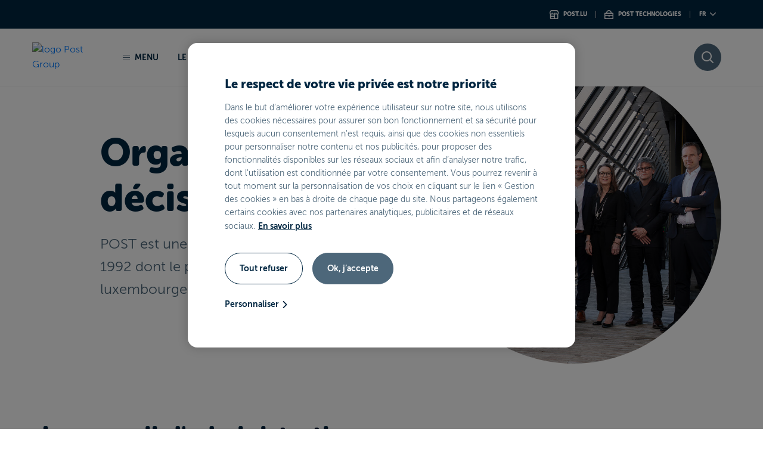

--- FILE ---
content_type: text/html;charset=UTF-8
request_url: https://www.postgroup.lu/fr/home/le-groupe/gouvernance
body_size: 19011
content:




































	
		
			<!DOCTYPE html>






































































<html class="ltr" dir="ltr" lang="fr-FR">

	<head>





































<meta content="text/html; charset=UTF-8" http-equiv="content-type" />









<meta content="POST dispose de plusieurs organes de décision, dont le conseil d&#39;administration, le Comité d&#39;audit, le Comité de Gestion des risques et le Comité exécutif." lang="fr-FR" name="description" /><meta content="POST, entrepriset public, gouvernance, conseil d&#39;administration, CA, Comité d&#39;audit, Comité de Gestion des risques, Comité exécutif, organes de décision" lang="fr-FR" name="keywords" />


<script data-senna-track="permanent" src="/combo?browserId=other&minifierType=js&languageId=fr_FR&t=1769353186596&/o/frontend-js-jquery-web/jquery/jquery.min.js&/o/frontend-js-jquery-web/jquery/bootstrap.bundle.min.js&/o/frontend-js-jquery-web/jquery/collapsible_search.js&/o/frontend-js-jquery-web/jquery/fm.js&/o/frontend-js-jquery-web/jquery/form.js&/o/frontend-js-jquery-web/jquery/popper.min.js&/o/frontend-js-jquery-web/jquery/side_navigation.js" type="text/javascript"></script>
<link data-senna-track="permanent" href="/o/frontend-theme-font-awesome-web/css/main.css" rel="stylesheet" type="text/css" />


<link href="https://www.postgroup.lu/o/babel-business-theme/images/favicon.ico" rel="icon" />





	

		
			
				<link data-senna-track="temporary" href="https://www.postgroup.lu/fr/home/le-groupe/gouvernance" rel="canonical" />
			
		

	

		
			
				<link data-senna-track="temporary" href="https://www.postgroup.lu/fr/home/le-groupe/gouvernance" hreflang="fr-FR" rel="alternate" />
			
			

	

		
			
				<link data-senna-track="temporary" href="https://www.postgroup.lu/en/home/le-groupe/gouvernance" hreflang="en-US" rel="alternate" />
			
			

	

		
			
				<link data-senna-track="temporary" href="https://www.postgroup.lu/de/home/le-groupe/gouvernance" hreflang="de-DE" rel="alternate" />
			
			

	

		
			
				<link data-senna-track="temporary" href="https://www.postgroup.lu/lb/home/le-groupe/gouvernance" hreflang="lb-LU" rel="alternate" />
			
			

	

		
			
				<link data-senna-track="temporary" href="https://www.postgroup.lu/fr/home/le-groupe/gouvernance" hreflang="x-default" rel="alternate" />
			
			

	





<link class="lfr-css-file" data-senna-track="temporary" href="https://www.postgroup.lu/o/babel-business-theme/css/clay.css?browserId=other&amp;themeId=babelbusinesstheme_WAR_babelbusinesstheme&amp;minifierType=css&amp;languageId=fr_FR&amp;t=1769353236000" id="liferayAUICSS" rel="stylesheet" type="text/css" />



<link data-senna-track="temporary" href="/o/frontend-css-web/main.css?browserId=other&amp;themeId=babelbusinesstheme_WAR_babelbusinesstheme&amp;minifierType=css&amp;languageId=fr_FR&amp;t=1663051820861" id="liferayPortalCSS" rel="stylesheet" type="text/css" />









	

	





	



	

		<link data-senna-track="temporary" href="/combo?browserId=other&amp;minifierType=&amp;themeId=babelbusinesstheme_WAR_babelbusinesstheme&amp;languageId=fr_FR&amp;com_liferay_journal_content_web_portlet_JournalContentPortlet_INSTANCE_xJcPiSqXGqce:%2Fcss%2Fmain.css&amp;com_liferay_portal_search_web_search_bar_portlet_SearchBarPortlet_INSTANCE_templateSearch:%2Fcss%2Fmain.css&amp;com_liferay_product_navigation_product_menu_web_portlet_ProductMenuPortlet:%2Fcss%2Fmain.css&amp;com_liferay_product_navigation_user_personal_bar_web_portlet_ProductNavigationUserPersonalBarPortlet:%2Fcss%2Fmain.css&amp;com_liferay_site_navigation_menu_web_portlet_SiteNavigationMenuPortlet:%2Fcss%2Fmain.css&amp;com_liferay_staging_bar_web_portlet_StagingBarPortlet:%2Fcss%2Fmain.css&amp;t=1769353236000" id="9c616d13" rel="stylesheet" type="text/css" />

	







<script data-senna-track="temporary" type="text/javascript">
	// <![CDATA[
		var Liferay = Liferay || {};

		Liferay.Browser = {
			acceptsGzip: function() {
				return true;
			},

			

			getMajorVersion: function() {
				return 131.0;
			},

			getRevision: function() {
				return '537.36';
			},
			getVersion: function() {
				return '131.0';
			},

			

			isAir: function() {
				return false;
			},
			isChrome: function() {
				return true;
			},
			isEdge: function() {
				return false;
			},
			isFirefox: function() {
				return false;
			},
			isGecko: function() {
				return true;
			},
			isIe: function() {
				return false;
			},
			isIphone: function() {
				return false;
			},
			isLinux: function() {
				return false;
			},
			isMac: function() {
				return true;
			},
			isMobile: function() {
				return false;
			},
			isMozilla: function() {
				return false;
			},
			isOpera: function() {
				return false;
			},
			isRtf: function() {
				return true;
			},
			isSafari: function() {
				return true;
			},
			isSun: function() {
				return false;
			},
			isWebKit: function() {
				return true;
			},
			isWindows: function() {
				return false;
			}
		};

		Liferay.Data = Liferay.Data || {};

		Liferay.Data.ICONS_INLINE_SVG = true;

		Liferay.Data.NAV_SELECTOR = '#navigation';

		Liferay.Data.NAV_SELECTOR_MOBILE = '#navigationCollapse';

		Liferay.Data.isCustomizationView = function() {
			return false;
		};

		Liferay.Data.notices = [
			null

			

			
		];

		Liferay.PortletKeys = {
			DOCUMENT_LIBRARY: 'com_liferay_document_library_web_portlet_DLPortlet',
			DYNAMIC_DATA_MAPPING: 'com_liferay_dynamic_data_mapping_web_portlet_DDMPortlet',
			ITEM_SELECTOR: 'com_liferay_item_selector_web_portlet_ItemSelectorPortlet'
		};

		Liferay.PropsValues = {
			JAVASCRIPT_SINGLE_PAGE_APPLICATION_TIMEOUT: 0,
			NTLM_AUTH_ENABLED: false,
			UPLOAD_SERVLET_REQUEST_IMPL_MAX_SIZE: 104857600
		};

		Liferay.ThemeDisplay = {

			

			
				getLayoutId: function() {
					return '88';
				},

				

				getLayoutRelativeControlPanelURL: function() {
					return '/fr/group/post-group/~/control_panel/manage';
				},

				getLayoutRelativeURL: function() {
					return '/fr/home/le-groupe/gouvernance';
				},
				getLayoutURL: function() {
					return 'https://www.postgroup.lu/fr/home/le-groupe/gouvernance';
				},
				getParentLayoutId: function() {
					return '1';
				},
				isControlPanel: function() {
					return false;
				},
				isPrivateLayout: function() {
					return 'false';
				},
				isVirtualLayout: function() {
					return false;
				},
			

			getBCP47LanguageId: function() {
				return 'fr-FR';
			},
			getCanonicalURL: function() {

				

				return 'https\x3a\x2f\x2fwww\x2epostgroup\x2elu\x2ffr\x2fhome\x2fle-groupe\x2fgouvernance';
			},
			getCDNBaseURL: function() {
				return 'https://www.postgroup.lu';
			},
			getCDNDynamicResourcesHost: function() {
				return '';
			},
			getCDNHost: function() {
				return '';
			},
			getCompanyGroupId: function() {
				return '20129';
			},
			getCompanyId: function() {
				return '20102';
			},
			getDefaultLanguageId: function() {
				return 'fr_FR';
			},
			getDoAsUserIdEncoded: function() {
				return '';
			},
			getLanguageId: function() {
				return 'fr_FR';
			},
			getParentGroupId: function() {
				return '1846390';
			},
			getPathContext: function() {
				return '';
			},
			getPathImage: function() {
				return '/image';
			},
			getPathJavaScript: function() {
				return '/o/frontend-js-web';
			},
			getPathMain: function() {
				return '/fr/c';
			},
			getPathThemeImages: function() {
				return 'https://www.postgroup.lu/o/babel-business-theme/images';
			},
			getPathThemeRoot: function() {
				return '/o/babel-business-theme';
			},
			getPlid: function() {
				return '4034';
			},
			getPortalURL: function() {
				return 'https://www.postgroup.lu';
			},
			getRealUserId: function() {
				return '20106';
			},
			getScopeGroupId: function() {
				return '1846390';
			},
			getScopeGroupIdOrLiveGroupId: function() {
				return '1846390';
			},
			getSessionId: function() {
				return '';
			},
			getSiteAdminURL: function() {
				return 'https://www.postgroup.lu/group/post-group/~/control_panel/manage?p_p_lifecycle=0&p_p_state=maximized&p_p_mode=view';
			},
			getSiteGroupId: function() {
				return '1846390';
			},
			getURLControlPanel: function() {
				return '/fr/group/control_panel?refererPlid=4034';
			},
			getURLHome: function() {
				return 'https\x3a\x2f\x2fwww\x2epostgroup\x2elu\x2fweb\x2fpost\x2fparticuliers';
			},
			getUserEmailAddress: function() {
				return '';
			},
			getUserId: function() {
				return '20106';
			},
			getUserName: function() {
				return '';
			},
			isAddSessionIdToURL: function() {
				return false;
			},
			isImpersonated: function() {
				return false;
			},
			isSignedIn: function() {
				return false;
			},

			isStagedPortlet: function() {
				
					
						return false;
					
				
			},

			isStateExclusive: function() {
				return false;
			},
			isStateMaximized: function() {
				return false;
			},
			isStatePopUp: function() {
				return false;
			}
		};

		var themeDisplay = Liferay.ThemeDisplay;

		Liferay.AUI = {

			

			getAvailableLangPath: function() {
				return 'available_languages.jsp?browserId=other&themeId=babelbusinesstheme_WAR_babelbusinesstheme&colorSchemeId=post-group&minifierType=js&languageId=fr_FR&t=1769353166242';
			},
			getCombine: function() {
				return true;
			},
			getComboPath: function() {
				return '/combo/?browserId=other&minifierType=&languageId=fr_FR&t=1663051831333&';
			},
			getDateFormat: function() {
				return '%d/%m/%Y';
			},
			getEditorCKEditorPath: function() {
				return '/o/frontend-editor-ckeditor-web';
			},
			getFilter: function() {
				var filter = 'raw';

				
					
						filter = 'min';
					
					

				return filter;
			},
			getFilterConfig: function() {
				var instance = this;

				var filterConfig = null;

				if (!instance.getCombine()) {
					filterConfig = {
						replaceStr: '.js' + instance.getStaticResourceURLParams(),
						searchExp: '\\.js$'
					};
				}

				return filterConfig;
			},
			getJavaScriptRootPath: function() {
				return '/o/frontend-js-web';
			},
			getLangPath: function() {
				return 'aui_lang.jsp?browserId=other&themeId=babelbusinesstheme_WAR_babelbusinesstheme&colorSchemeId=post-group&minifierType=js&languageId=fr_FR&t=1663051831333';
			},
			getPortletRootPath: function() {
				return '/html/portlet';
			},
			getStaticResourceURLParams: function() {
				return '?browserId=other&minifierType=&languageId=fr_FR&t=1663051831333';
			}
		};

		Liferay.authToken = 'LokUhXnr';

		

		Liferay.currentURL = '\x2ffr\x2fhome\x2fle-groupe\x2fgouvernance';
		Liferay.currentURLEncoded = '\x252Ffr\x252Fhome\x252Fle-groupe\x252Fgouvernance';
	// ]]>
</script>

<script src="/o/js_loader_config?t=1769353186444" type="text/javascript"></script>
<script data-senna-track="permanent" src="/combo?browserId=other&minifierType=js&languageId=fr_FR&t=1663051831333&/o/frontend-js-web/loader/config.js&/o/frontend-js-web/loader/loader.js&/o/frontend-js-web/aui/aui/aui.js&/o/frontend-js-web/aui/aui-base-html5-shiv/aui-base-html5-shiv.js&/o/frontend-js-web/liferay/browser_selectors.js&/o/frontend-js-web/liferay/modules.js&/o/frontend-js-web/liferay/aui_sandbox.js&/o/frontend-js-web/misc/svg4everybody.js&/o/frontend-js-web/aui/arraylist-add/arraylist-add.js&/o/frontend-js-web/aui/arraylist-filter/arraylist-filter.js&/o/frontend-js-web/aui/arraylist/arraylist.js&/o/frontend-js-web/aui/array-extras/array-extras.js&/o/frontend-js-web/aui/array-invoke/array-invoke.js&/o/frontend-js-web/aui/attribute-base/attribute-base.js&/o/frontend-js-web/aui/attribute-complex/attribute-complex.js&/o/frontend-js-web/aui/attribute-core/attribute-core.js&/o/frontend-js-web/aui/attribute-observable/attribute-observable.js&/o/frontend-js-web/aui/attribute-extras/attribute-extras.js&/o/frontend-js-web/aui/base-base/base-base.js&/o/frontend-js-web/aui/base-pluginhost/base-pluginhost.js&/o/frontend-js-web/aui/classnamemanager/classnamemanager.js&/o/frontend-js-web/aui/datatype-xml-format/datatype-xml-format.js&/o/frontend-js-web/aui/datatype-xml-parse/datatype-xml-parse.js&/o/frontend-js-web/aui/dom-base/dom-base.js&/o/frontend-js-web/aui/dom-core/dom-core.js&/o/frontend-js-web/aui/dom-screen/dom-screen.js&/o/frontend-js-web/aui/dom-style/dom-style.js&/o/frontend-js-web/aui/event-base/event-base.js&/o/frontend-js-web/aui/event-custom-base/event-custom-base.js&/o/frontend-js-web/aui/event-custom-complex/event-custom-complex.js&/o/frontend-js-web/aui/event-delegate/event-delegate.js&/o/frontend-js-web/aui/event-focus/event-focus.js&/o/frontend-js-web/aui/event-hover/event-hover.js&/o/frontend-js-web/aui/event-key/event-key.js&/o/frontend-js-web/aui/event-mouseenter/event-mouseenter.js&/o/frontend-js-web/aui/event-mousewheel/event-mousewheel.js" type="text/javascript"></script>
<script data-senna-track="permanent" src="/combo?browserId=other&minifierType=js&languageId=fr_FR&t=1663051831333&/o/frontend-js-web/aui/event-outside/event-outside.js&/o/frontend-js-web/aui/event-resize/event-resize.js&/o/frontend-js-web/aui/event-simulate/event-simulate.js&/o/frontend-js-web/aui/event-synthetic/event-synthetic.js&/o/frontend-js-web/aui/intl/intl.js&/o/frontend-js-web/aui/io-base/io-base.js&/o/frontend-js-web/aui/io-form/io-form.js&/o/frontend-js-web/aui/io-queue/io-queue.js&/o/frontend-js-web/aui/io-upload-iframe/io-upload-iframe.js&/o/frontend-js-web/aui/io-xdr/io-xdr.js&/o/frontend-js-web/aui/json-parse/json-parse.js&/o/frontend-js-web/aui/json-stringify/json-stringify.js&/o/frontend-js-web/aui/node-base/node-base.js&/o/frontend-js-web/aui/node-core/node-core.js&/o/frontend-js-web/aui/node-event-delegate/node-event-delegate.js&/o/frontend-js-web/aui/node-event-simulate/node-event-simulate.js&/o/frontend-js-web/aui/node-focusmanager/node-focusmanager.js&/o/frontend-js-web/aui/node-pluginhost/node-pluginhost.js&/o/frontend-js-web/aui/node-screen/node-screen.js&/o/frontend-js-web/aui/node-style/node-style.js&/o/frontend-js-web/aui/oop/oop.js&/o/frontend-js-web/aui/plugin/plugin.js&/o/frontend-js-web/aui/pluginhost-base/pluginhost-base.js&/o/frontend-js-web/aui/pluginhost-config/pluginhost-config.js&/o/frontend-js-web/aui/querystring-stringify-simple/querystring-stringify-simple.js&/o/frontend-js-web/aui/queue-promote/queue-promote.js&/o/frontend-js-web/aui/selector-css2/selector-css2.js&/o/frontend-js-web/aui/selector-css3/selector-css3.js&/o/frontend-js-web/aui/selector-native/selector-native.js&/o/frontend-js-web/aui/selector/selector.js&/o/frontend-js-web/aui/widget-base/widget-base.js&/o/frontend-js-web/aui/widget-htmlparser/widget-htmlparser.js&/o/frontend-js-web/aui/widget-skin/widget-skin.js&/o/frontend-js-web/aui/widget-uievents/widget-uievents.js&/o/frontend-js-web/aui/yui-throttle/yui-throttle.js&/o/frontend-js-web/aui/aui-base-core/aui-base-core.js" type="text/javascript"></script>
<script data-senna-track="permanent" src="/combo?browserId=other&minifierType=js&languageId=fr_FR&t=1663051831333&/o/frontend-js-web/aui/aui-base-lang/aui-base-lang.js&/o/frontend-js-web/aui/aui-classnamemanager/aui-classnamemanager.js&/o/frontend-js-web/aui/aui-component/aui-component.js&/o/frontend-js-web/aui/aui-debounce/aui-debounce.js&/o/frontend-js-web/aui/aui-delayed-task-deprecated/aui-delayed-task-deprecated.js&/o/frontend-js-web/aui/aui-event-base/aui-event-base.js&/o/frontend-js-web/aui/aui-event-input/aui-event-input.js&/o/frontend-js-web/aui/aui-form-validator/aui-form-validator.js&/o/frontend-js-web/aui/aui-node-base/aui-node-base.js&/o/frontend-js-web/aui/aui-node-html5/aui-node-html5.js&/o/frontend-js-web/aui/aui-selector/aui-selector.js&/o/frontend-js-web/aui/aui-timer/aui-timer.js&/o/frontend-js-web/liferay/dependency.js&/o/frontend-js-web/liferay/dom_task_runner.js&/o/frontend-js-web/liferay/events.js&/o/frontend-js-web/liferay/language.js&/o/frontend-js-web/liferay/lazy_load.js&/o/frontend-js-web/liferay/liferay.js&/o/frontend-js-web/liferay/util.js&/o/frontend-js-web/liferay/global.bundle.js&/o/frontend-js-web/liferay/portal.js&/o/frontend-js-web/liferay/portlet.js&/o/frontend-js-web/liferay/workflow.js&/o/frontend-js-web/liferay/form.js&/o/frontend-js-web/liferay/form_placeholders.js&/o/frontend-js-web/liferay/icon.js&/o/frontend-js-web/liferay/menu.js&/o/frontend-js-web/liferay/notice.js&/o/frontend-js-web/liferay/poller.js&/o/frontend-js-web/aui/async-queue/async-queue.js&/o/frontend-js-web/aui/base-build/base-build.js&/o/frontend-js-web/aui/cookie/cookie.js&/o/frontend-js-web/aui/event-touch/event-touch.js&/o/frontend-js-web/aui/overlay/overlay.js&/o/frontend-js-web/aui/querystring-stringify/querystring-stringify.js&/o/frontend-js-web/aui/widget-child/widget-child.js&/o/frontend-js-web/aui/widget-position-align/widget-position-align.js&/o/frontend-js-web/aui/widget-position-constrain/widget-position-constrain.js&/o/frontend-js-web/aui/widget-position/widget-position.js" type="text/javascript"></script>
<script data-senna-track="permanent" src="/combo?browserId=other&minifierType=js&languageId=fr_FR&t=1663051831333&/o/frontend-js-web/aui/widget-stack/widget-stack.js&/o/frontend-js-web/aui/widget-stdmod/widget-stdmod.js&/o/frontend-js-web/aui/aui-aria/aui-aria.js&/o/frontend-js-web/aui/aui-io-plugin-deprecated/aui-io-plugin-deprecated.js&/o/frontend-js-web/aui/aui-io-request/aui-io-request.js&/o/frontend-js-web/aui/aui-loading-mask-deprecated/aui-loading-mask-deprecated.js&/o/frontend-js-web/aui/aui-overlay-base-deprecated/aui-overlay-base-deprecated.js&/o/frontend-js-web/aui/aui-overlay-context-deprecated/aui-overlay-context-deprecated.js&/o/frontend-js-web/aui/aui-overlay-manager-deprecated/aui-overlay-manager-deprecated.js&/o/frontend-js-web/aui/aui-overlay-mask-deprecated/aui-overlay-mask-deprecated.js&/o/frontend-js-web/aui/aui-parse-content/aui-parse-content.js&/o/frontend-js-web/liferay/layout_exporter.js&/o/frontend-js-web/liferay/session.js&/o/frontend-js-web/liferay/deprecated.js" type="text/javascript"></script>




	

	<script data-senna-track="temporary" src="/o/js_bundle_config?t=1769353196642" type="text/javascript"></script>


<script data-senna-track="temporary" type="text/javascript">
	// <![CDATA[
		
			
				
		

		

		
	// ]]>
</script>














	

	





	



	

		<script data-senna-track="temporary" src="/combo?browserId=other&amp;minifierType=&amp;themeId=babelbusinesstheme_WAR_babelbusinesstheme&amp;languageId=fr_FR&amp;com_liferay_staging_bar_web_portlet_StagingBarPortlet:%2Fjs%2Fstaging.js&amp;com_liferay_staging_bar_web_portlet_StagingBarPortlet:%2Fjs%2Fstaging_branch.js&amp;com_liferay_staging_bar_web_portlet_StagingBarPortlet:%2Fjs%2Fstaging_version.js&amp;t=1769353236000" type="text/javascript"></script>

	



















<link class="lfr-css-file" data-senna-track="temporary" href="https://www.postgroup.lu/o/babel-business-theme/css/main.css?browserId=other&amp;themeId=babelbusinesstheme_WAR_babelbusinesstheme&amp;minifierType=css&amp;languageId=fr_FR&amp;t=1769353236000" id="liferayThemeCSS" rel="stylesheet" type="text/css" />








	<style data-senna-track="temporary" type="text/css">

		

			

		

			

		

			

		

			

		

			

		

			

		

			

		

			

		

			

		

			

		

			

		

			

		

			

		

			

		

	</style>


<script type="text/javascript">
// <![CDATA[
Liferay.Loader.require('frontend-js-spa-web@3.0.56/liferay/init.es', function(frontendJsSpaWeb3056LiferayInitEs) {
(function(){
var frontendJsSpaWebLiferayInitEs = frontendJsSpaWeb3056LiferayInitEs;
(function() {var $ = AUI.$;var _ = AUI._;

Liferay.SPA = Liferay.SPA || {};
Liferay.SPA.cacheExpirationTime = -1;
Liferay.SPA.clearScreensCache = false;
Liferay.SPA.debugEnabled = false;
Liferay.SPA.excludedPaths = ["/c/document_library","/documents","/image"];
Liferay.SPA.loginRedirect = '';
Liferay.SPA.navigationExceptionSelectors = ':not([target="_blank"]):not([data-senna-off]):not([data-resource-href]):not([data-cke-saved-href]):not([data-cke-saved-href])';
Liferay.SPA.requestTimeout = 0;
Liferay.SPA.userNotification = {
	message: 'On dirait que cela prend plus de temps que prévu.',
	timeout: 30000,
	title: 'Oups'
};

frontendJsSpaWebLiferayInitEs.default.init(
	function(app) {
		app.setPortletsBlacklist({"com_liferay_nested_portlets_web_portlet_NestedPortletsPortlet":true,"com_liferay_site_navigation_directory_web_portlet_SitesDirectoryPortlet":true,"com_liferay_login_web_portlet_LoginPortlet":true,"com_liferay_login_web_portlet_FastLoginPortlet":true});
		app.setValidStatusCodes([221,490,494,499,491,492,493,495,220]);
	}
);})();})();
});
// ]]>
</script>













<script data-senna-track="temporary" type="text/javascript">
	if (window.Analytics) {
		window._com_liferay_document_library_analytics_isViewFileEntry = false;
	}
</script>

<script type="text/javascript">
// <![CDATA[
Liferay.on(
	'ddmFieldBlur', function(event) {
		if (window.Analytics) {
			Analytics.send(
				'fieldBlurred',
				'Form',
				{
					fieldName: event.fieldName,
					focusDuration: event.focusDuration,
					formId: event.formId,
					page: event.page
				}
			);
		}
	}
);

Liferay.on(
	'ddmFieldFocus', function(event) {
		if (window.Analytics) {
			Analytics.send(
				'fieldFocused',
				'Form',
				{
					fieldName: event.fieldName,
					formId: event.formId,
					page: event.page
				}
			);
		}
	}
);

Liferay.on(
	'ddmFormPageShow', function(event) {
		if (window.Analytics) {
			Analytics.send(
				'pageViewed',
				'Form',
				{
					formId: event.formId,
					page: event.page,
					title: event.title
				}
			);
		}
	}
);

Liferay.on(
	'ddmFormSubmit', function(event) {
		if (window.Analytics) {
			Analytics.send(
				'formSubmitted',
				'Form',
				{
					formId: event.formId
				}
			);
		}
	}
);

Liferay.on(
	'ddmFormView', function(event) {
		if (window.Analytics) {
			Analytics.send(
				'formViewed',
				'Form',
				{
					formId: event.formId,
					title: event.title
				}
			);
		}
	}
);
// ]]>
</script>



















			<title>Gouvernance - POSTGroup</title>
		<meta content="initial-scale=1.0, width=device-width" name="viewport" />

		<script src="https://www.postgroup.lu/o/babel-business-theme/js/app_utils.js"></script>

		
    <link rel="stylesheet" href="https://cdn-design.post.lu/assets/themes/theme-group-light.css" />

<link rel="stylesheet" href="https://cdn-design.post.lu/assets/css/custom_post.css?t=1761751628" />
<link rel="stylesheet" href="https://cdn-design.post.lu/assets/css/fix_portal.css?t=1761751628" />
<link rel="stylesheet" href="https://cdn-design.post.lu/assets/css/onetrust.css?t=1761751628" />
<link rel="stylesheet" href="https://cdn-design.post.lu/assets/css/webc-ds.css?t=1761751628" />
<link rel="stylesheet" href="https://cdn-design.post.lu/assets/css/custom_post.css?t=1761751628" />
<script type="text/javascript" src="https://cdn-design.post.lu/assets/js/app_post.js?t=1761751628"></script>
<script type="text/javascript" src="https://cdn-design.post.lu/assets/js/onetrust.js?t=1761751628"></script>
<script type="text/javascript" src="https://cdn.post.lu/newpostlu/babel-theme/js/custom_cookie_language.min.js?t=1761751628"></script>

<script src="https://cdn.cookielaw.org/scripttemplates/otSDKStub.js" data-document-language="true" type="text/javascript" charset="UTF-8" data-domain-script="b1236fa6-fa77-44a0-8cb2-8a7466fcf40d" ></script>
<script type="text/javascript">
function OptanonWrapper() {
	}
</script>

<script type="text/plain" class="optanon-category-2">

(function(window, document, dataLayerName, id) {
window[dataLayerName]=window[dataLayerName]||[],window[dataLayerName].push({start:(new Date).getTime(),event:"stg.start"});var scripts=document.getElementsByTagName('script')[0],tags=document.createElement('script');
function stgCreateCookie(a,b,c){var d="";if(c){var e=new Date;e.setTime(e.getTime()+24*c*60*60*1e3),d="; expires="+e.toUTCString();f="; SameSite=Strict"}document.cookie=a+"="+b+d+f+"; path=/"}
var isStgDebug=(window.location.href.match("stg_debug")||document.cookie.match("stg_debug"))&&!window.location.href.match("stg_disable_debug");stgCreateCookie("stg_debug",isStgDebug?1:"",isStgDebug?14:-1);
var qP=[];dataLayerName!=="dataLayer"&&qP.push("data_layer_name="+dataLayerName),isStgDebug&&qP.push("stg_debug");var qPString=qP.length>0?("?"+qP.join("&")):"";
tags.async=!0,tags.src="https://postluxembourg.containers.piwik.pro/"+id+".js"+qPString,scripts.parentNode.insertBefore(tags,scripts);
!function(a,n,i){a[n]=a[n]||{};for(var c=0;c<i.length;c++)!function(i){a[n][i]=a[n][i]||{},a[n][i].api=a[n][i].api||function(){var a=[].slice.call(arguments,0);"string"==typeof a[0]&&window[dataLayerName].push({event:n+"."+i+":"+a[0],parameters:[].slice.call(arguments,1)})}}(i[c])}(window,"ppms",["tm","cm"]);
})(window, document, 'dataLayer', '619b034b-7015-4914-b94b-1718c89b1098');

ppms.cm.api(
  "setInitialComplianceSettings",
  {
    consents: ["analytics"]
  },
  console.log,
  console.error
);

ppms.cm.api(
  "setComplianceSettings",
  {
    consents: {
      analytics: {
        status: 1,
      }
    },
  },
  console.log,
  console.error
);
</script>
<script>setCookieGMFH("GUEST_LANGUAGE_ID", "fr_FR", 1);</script>

	</head>

	<body class=" controls-visible post-group yui3-skin-sam signed-out public-page site">



















































































		<div id="post-website" >
				

				<div class="skip-links">
        <a data-senna-off="true" href="#menu" data-data-senna-off="true" href="#menu">Aller au menu principal</a>
        <a data-senna-off="true" href="#content" data-data-senna-off="true" href="#content">Aller au contenu</a>
</div>
				<div class="theme-post-group">
					<div class="container-fluid" id="wrapper">

						<header class="header-levels " id="banner" role="banner">
							<div id="heading">
								<div class="menu-top d-none d-lg-flex">
    <div class="container">
        <div class="d-lg-flex">
            
            <nav class="navigation-right">
                <ul class="navigation-list">
                                    <li class="navigation-item">
                                        <a data-senna-off="true" href="https://www.post.lu/fr" target="_blank" aria-label="Consulter le site de POST Luxembourg - Nouvelle fenêtre">
                                            <i class="icon-sales-points"></i>
                                            Post.lu
                                        </a>
                                    </li>
                                    <li class="navigation-item">
                                        <a data-senna-off="true" href="https://www.posttechnologies.lu/fr" target="_blank" aria-label="Consulter le site de POST Technologies - Nouvelle fenêtre">
                                            <i class="icon-toolbox"></i>
                                            Post technologies
                                        </a>
                                    </li>

                    <li class="navigation-item">
                        <div class="dropdown dropdown-language-switcher ml-auto">
                            <button class="btn dropdown-toggle" type="button" id="languageSwitcher" data-toggle="dropdown" aria-haspopup="true" aria-expanded="false" aria-label="Aller sur la version française du site POST Group">
                                fr <i class="icon-chevron-bottom"></i>
                            </button>
                            <div class="dropdown-menu" aria-labelledby="languageSwitcher">
                                        <a data-senna-off="true" class="dropdown-item" href="javascript:ChangeLanguage('de');" aria-label="Aller sur la version allemande du site POST Group">de</a>
                                        <a data-senna-off="true" class="dropdown-item" href="javascript:ChangeLanguage('en');" aria-label="Aller sur la version anglaise du site POST Group">en</a>
                            </div>
                        </div>
                    </li>

                        <li class="navigation-item d-none" tabindex="-1"></li>
                </ul>
            </nav>
        </div>
    </div>
</div>
								

<div class="menu-main">
    <div class="container">
        <div class="d-flex align-items-center">
            <div class="logo-wrapper">
                <a data-senna-off="true" href="/" aria-label="Logo POST Group - Aller vers la page d’accueil du site POST Group">
                    <img src="https://cdn.post.lu/newpostlu/babel-theme/assets/images/logo-postgroup.svg" alt="logo Post Group" />
                </a>
            </div>

            <div class="d-flex d-lg-none align-items-center ml-auto btn-mobile-wrapper">
                <button class="search-wrapper"  data-toggle="modal" data-target="#search-engine-modal" aria-label="Rechercher sur le site postgroup.lu" role="button" type="button">
                    <i class="icon-magnify"></i>
                </button>

                <button class="burger-wrapper" aria-label="Ouvrir le menu" role="button" type="button">
                    <span class="burger-wrapper-content">
                        <span></span>
                    </span>
                </button>
            </div>

            <div class="menu-wrapper" id="menu">
                <nav class="menu-content d-none d-lg-block" >
                    <ul class="navigation-level-0-navbar" data-level="0">
                        <li class="navigation-item navigation-item-menu">
                            <a data-senna-off="true" href="javascript:;" class="btn btn-menu" id="btnMenu"><span class="line-wrapper"><span></span></span>Menu</a>
                        </li>
                                <li class="navigation-item navigation-item-sub-levels"
                                    data-id="0">
                                            <a data-senna-off="true"
                                               href="javascript:;" aria-label="Ouvrir le menu Le Groupe afin de retrouver les informations nécessaires sur notre identité, nos filiales, la gouvernance, notre histoire et ll'espace fournisseur - Nouvelle fenêtre"
>
                                                Le groupe<i class="icon-chevron-bottom"></i>
                                            </a>
                                </li>
                                <li class="navigation-item navigation-item-sub-levels"
                                    data-id="1">
                                            <a data-senna-off="true"
                                               href="javascript:;" aria-label="Ouvrir le menu nos engagements afin de retrouver les informations nécessaires concernant notre démarche, réduire notre impact gouvernemental, créer de la valeur pour la société ainsi que notre rapport intégré - Nouvelle fenêtre"
>
                                                Nos engagements<i class="icon-chevron-bottom"></i>
                                            </a>
                                </li>
                                <li class="navigation-item navigation-item-sub-levels"
                                    data-id="2">
                                            <a data-senna-off="true"
                                               href="javascript:;" aria-label="Ouvrir le menu Carrières afin de retrouver toutes les informations nécessaires concernant la carrière chez POST et la carrière chez nos filiales - Nouvelle fenêtre"
>
                                                Carrières<i class="icon-chevron-bottom"></i>
                                            </a>
                                </li>
                                <li class="navigation-item "
                                    data-id="3">
                                                <a data-senna-off="true"
                                                        href="/fr/home/actualites/a2025"
                                                            aria-label="Ouvrir le menu actualités afin de retrouver toutes les informations nécessaires concernant les actualités et les communiqués de presse de POST Group - Nouvelle fenêtre"
                                                        >
                                                        Actualités
                                                </a>
                                </li>
                                <li class="navigation-item "
                                    data-id="4">
                                                <a data-senna-off="true"
                                                        href="/fr/home/contact"
                                                            aria-label="Ouvrir le menu Contact afin de retrouver toutes les informations nécessaires concernant les différents contact de nos entités - Nouvelle fenêtre"
                                                        >
                                                        Contact
                                                </a>
                                </li>
                    </ul>
                </nav>

                <div class="menu-panel ">
                    <div class="container-lg">
                        <div class="menu-panel-inner">
                            <div class="menu-panel-inner-header">
                                <div class="logo-wrapper">
                                    <a data-senna-off="true" href="/" tabindex="-1">
                                        <img src="https://cdn.post.lu/newpostlu/babel-theme/assets/images/logo-postgroup.svg" alt="logo Post Group" />
                                    </a>
                                </div>
                                <div class="btn-close-wrapper">
                                    <a data-senna-off="true" href="javascript:;" class="btn btn-close" id="btnClose"
                                       aria-label="Fermer le menu">
                                        <span>Fermer</span>
                                    </a>
                                </div>
                            </div>

                            <div class="navigation-level-wrapper navigation-level-0-wrapper">
                                <ul class="navigation-level-0" data-level="0">
                                                <li class="navigation-item navigation-item-sub-levels" data-id="0">
                                                    
<a data-senna-off="true" href="javascript:;">
    Le Groupe<i class="icon-chevron-right"></i>
</a>

<div class="navigation-level-wrapper navigation-level-1-wrapper" data-level="1">
    <div class="navigation-level-header d-lg-none">
        <a data-senna-off="true" href="javascript:;" class="previous"><i class="icon-chevron-left"></i>Retour</a>
        <span class="title h3">Le Groupe</span>
    </div>

    <ul class="navigation-level-1" data-level="1">

                    <li class="navigation-item ">
                            <a data-senna-off="true"  href="/fr/home/le-groupe/notre-identite
                                "
                                aria-label="Aller à la page notre identité afin d'en savoir plus - Lien dans le site" class="menu_final_link">
                                <span class="title">Notre identité</span>
                            </a>
                    </li>
                    <li class="navigation-item ">
                            <a data-senna-off="true"  href="/fr/home/le-groupe/nos-filiales
                                "
                                aria-label="Aller à la page nos filiales afin d'en savoir plus - Lien dans le site" class="menu_final_link">
                                <span class="title">Nos filiales</span>
                            </a>
                    </li>
                    <li class="navigation-item ">
                            <a data-senna-off="true"  href="/fr/home/le-groupe/gouvernance
                                "
                                aria-label="Aller à la page gouvernance - Lien dans le site" class="menu_final_link">
                                <span class="title">Gouvernance</span>
                            </a>
                    </li>
                    <li class="navigation-item ">
                            <a data-senna-off="true"  href="/fr/home/le-groupe/notre-histoire
                                "
                                aria-label="Aller à la page notre histoire - Lien dans le site" class="menu_final_link">
                                <span class="title">Notre histoire</span>
                            </a>
                    </li>
                    <li class="navigation-item ">
                            <a data-senna-off="true"  href="/fr/home/le-groupe/departements-achats
                                "
                                aria-label="Aller à la page espace fournisseurs - Lien dans le site" class="menu_final_link">
                                <span class="title">Département Achats</span>
                            </a>
                    </li>
    </ul>
</div>
                                                </li>
                                                <li class="navigation-item navigation-item-sub-levels" data-id="1">
                                                    
<a data-senna-off="true" href="javascript:;">
    Nos engagements<i class="icon-chevron-right"></i>
</a>

<div class="navigation-level-wrapper navigation-level-1-wrapper" data-level="1">
    <div class="navigation-level-header d-lg-none">
        <a data-senna-off="true" href="javascript:;" class="previous"><i class="icon-chevron-left"></i>Retour</a>
        <span class="title h3">Nos engagements</span>
    </div>

    <ul class="navigation-level-1" data-level="1">

                    <li class="navigation-item ">
                            <a data-senna-off="true"  href="/fr/home/nos-engagements/rse-engagements
                                "
                                aria-label="Aller à la page notre démarche afin d'en savoir plus - Lien dans le site" class="menu_final_link">
                                <span class="title">RSE : Ensemble, engagés pour le futur</span>
                            </a>
                    </li>
                    <li class="navigation-item ">
                            <a data-senna-off="true"  href="/fr/home/nos-engagements/environnement
                                "
                                aria-label="Aller à la page Réduire notre impact environnemental afin d'en savoir plus - Lien dans le site" class="menu_final_link">
                                <span class="title">Environnement｜Réduire l'empreinte de nos activités</span>
                            </a>
                    </li>
                    

<li class="navigation-item navigation-item-sub-levels">
    <a data-senna-off="true" href="javascript:;" aria-label="">
        <span class="title">Inclusion<i class="icon-chevron-right"></i></span>
    </a>

    <div class="navigation-level-wrapper navigation-level-2-wrapper" data-level="2">
        <div class="navigation-level-header d-lg-none">
            <a data-senna-off="true" href="javascript:;" class="previous"><i class="icon-chevron-left"></i> Retour</a>
            <span class="title h3">Inclusion</span>
        </div>



                        <ul class="navigation-level-2" data-level="2">
                                    <li class="navigation-item">
                                            <a data-senna-off="true" href="/fr/home/nos-engagements/inclusion/contribuer-a-une-societe-plus-inclusive"
                                                aria-label="Contribuer à une société plus inclusive" class="menu_final_link">
                                                Contribuer à une société plus inclusive
                                            </a>
                                    </li>
                    </ul>
                        <ul class="navigation-level-2" data-level="2">
                                    <li class="navigation-item">
                                            <a data-senna-off="true" href="/fr/home/nos-engagements/inclusion-societe/rendre-les-services-financiers-accessibles"
                                                aria-label="Rendre les services financiers accessibles" class="menu_final_link">
                                                Rendre les services financiers accessibles
                                            </a>
                                    </li>
                    </ul>

    </div>
</li>


                    <li class="navigation-item ">
                            <a data-senna-off="true"  href="/fr/home/nos-engagements/ethique-responsable
                                "
                                aria-label="Aller à la page Ethique｜Agir de manière éthique et responsable  - Lien dans le site" class="menu_final_link">
                                <span class="title">Ethique｜Agir de manière éthique et responsable</span>
                            </a>
                    </li>
                    <li class="navigation-item ">
                            <a data-senna-off="true"  href="/fr/home/post4kids
                                "
                                aria-label="Aller à la page Le programme didactique de POST Luxembourg  - Lien dans le site" class="menu_final_link">
                                <span class="title">Le programme didactique de POST Luxembourg</span>
                            </a>
                    </li>
                    <li class="navigation-item ">
                            <a data-senna-off="true"  href="/fr/home/nos-engagements/rapport-annuel
                                "
                                aria-label="Aller à la page Rapport annuel - Lien dans le site" class="menu_final_link">
                                <span class="title">Rapport annuel</span>
                            </a>
                    </li>
    </ul>
</div>
                                                </li>
                                                <li class="navigation-item navigation-item-sub-levels" data-id="2">
                                                    
<a data-senna-off="true" href="javascript:;">
    Carrières<i class="icon-chevron-right"></i>
</a>

<div class="navigation-level-wrapper navigation-level-1-wrapper" data-level="1">
    <div class="navigation-level-header d-lg-none">
        <a data-senna-off="true" href="javascript:;" class="previous"><i class="icon-chevron-left"></i>Retour</a>
        <span class="title h3">Carrières</span>
    </div>

    <ul class="navigation-level-1" data-level="1">

                    <li class="navigation-item ">
                            <a data-senna-off="true"  href="/fr/home/carrieres/presentation
                                "
                                aria-label="Aller à la page présentation afin d'en savoir plus sur la carrière chez POST - Lien dans le site" class="menu_final_link">
                                <span class="title">Présentation</span>
                            </a>
                    </li>
                    <li class="navigation-item ">
                            <a data-senna-off="true"  href="/fr/home/carrieres/comment-nous-rejoindre
                                "
                                aria-label="Aller à la page Comment nous rejoindre afin d'en savoir plus - Lien dans le site" class="menu_final_link">
                                <span class="title">Comment nous rejoindre ?</span>
                            </a>
                    </li>
                    <li class="navigation-item ">
                            <a data-senna-off="true"  href="/fr/home/carrieres/pourquoi-nous-rejoindre
                                "
                                aria-label="Aller à la page Pourquoi nous rejoindre - Lien dans le site" class="menu_final_link">
                                <span class="title">Pourquoi nous rejoindre ?</span>
                            </a>
                    </li>
    </ul>
</div>
                                                </li>
                                                <li class="navigation-item " data-id="3">
                                                        <a data-senna-off="true"  href="/fr/home/actualites/a2024
                                                            "
                                                                    aria-label="Découvrez toutes les actualités de POST Group">
                                                            Actualités
                                                        </a>
                                                </li>
                                                <li class="navigation-item " data-id="4">
                                                        <a data-senna-off="true"  href="/fr/home/contact
                                                            "
                                                                    aria-label="Découvrez les contacts des entités de POST Group">
                                                            Contact
                                                        </a>
                                                </li>
                                </ul>


                                <nav class="navigation-secondary navigation-secondary-bordered">
                                    <div class="dropdown dropdown-language-switcher ml-auto">
                                        <button class="btn dropdown-toggle" type="button" id="languageSwitcher" data-toggle="dropdown" aria-haspopup="true" aria-expanded="false" aria-label="Aller sur la version française du site POST Group">
                                            fr <i class="icon-chevron-bottom"></i>
                                        </button>
                                        <div class="dropdown-menu" aria-labelledby="languageSwitcher">
                                                    <a data-senna-off="true" class="dropdown-item" href="/de/home/le-groupe/gouvernance" aria-label="Aller sur la version allemande du site POST Group">de</a>
                                                    <a data-senna-off="true" class="dropdown-item" href="/en/home/le-groupe/gouvernance" aria-label="Aller sur la version allemande du site POST Group">en</a>
                                        </div>
                                    </div>
                                </nav>


                            </div>
                        </div>
                    </div>
                </div>

                <button class="search-wrapper d-none d-lg-flex ml-auto" aria-label="Rechercher sur le site postgroup.lu" data-toggle="modal" data-target="#search-engine-modal">
                    <i class="icon-magnify"></i>
                </button>
            </div>
        </div>
    </div>
</div>
<script type="text/javascript">
    function checkParentNode(parentElm) {
        if(parentElm.getAttribute('data-id') !== null) {
            firstLevelId = parentElm.getAttribute('data-id');
        }
        if([...parentElm.classList].indexOf('navigation-level-wrapper') !== -1) {
            parentElm.classList.add("open");
            parentElm.classList.add("opening");
        }
        let linkElmt = findLinkTag(parentElm);
        if(linkElmt.length > 0) {
            linkElmt[0].classList.add("active");
            linkElmt[0].classList.add("selected");
            linkElmt[0].classList.add("open");
            linkElmt[0].classList.add("opening");
        }
        return parentElm.parentNode;
    }

    function findLinkTag(element) {
        return [...element.children].filter(c => c.tagName.toLowerCase() === 'a');
    }

    let finalLinks = document.getElementsByClassName('menu_final_link');
    let elmFound;
    let firstLevelId;
    let urlPath = window.location.pathname.replaceAll(/\/en\/|\/de\/|\/fr\//g,"/")
        .replaceAll(/\/web\//g,"")
        .replaceAll(/\/post-group-staging\//g,"")
        .replaceAll(/\/postgroup\//g,"");
    if(urlPath !== '/') {
        for (let i = 0; i < finalLinks.length; i++) {
            if (window.location.href.includes(finalLinks[i].href)) {
                elmFound = finalLinks[i];
                break;
            }
        }
        if (elmFound) {
            elmFound.classList.add("active");
            elmFound.classList.add("selected");
            let elm = elmFound.parentNode;
            while (elm.getAttribute('data-level') !== '0') {
                elm = checkParentNode(elm);
            }
        }
        if(firstLevelId) {
            let menuElmts = document.getElementsByClassName('menu-content')[0].querySelectorAll('.navigation-item-sub-levels');
            menuElmts.forEach(e => {
                let menuLinkElmt = findLinkTag(e);
                if (firstLevelId === e.getAttribute('data-id')) {
                    if (menuLinkElmt.length > 0) {
                        menuLinkElmt[0].classList.add("active");
                        menuLinkElmt[0].classList.add("selected");
                    }
                }
            });
        } else {
            let ctcElmts = document.getElementsByClassName('menu-content')[0].querySelectorAll('.navigation-item');
            let menuLinkElmt;
            if(urlPath.includes('contact')) {
                menuLinkElmt = findLinkTag(ctcElmts[ctcElmts.length-1]);
            } else if(urlPath.includes('actualites')) {
                menuLinkElmt = findLinkTag(ctcElmts[ctcElmts.length-1]);
            }
            if (menuLinkElmt && menuLinkElmt[0].href.includes(window.location.pathname)) {
                menuLinkElmt[0].classList.add("active");
                menuLinkElmt[0].classList.add("selected");
            }
        }
    }
</script>
							</div>
						</header>

						<section id="content">
							<div class="content-wrapper">
								<h2 class="hide-accessible" role="heading" aria-level="1">Gouvernance - POSTGroup</h2>
































































<div class="columns-1" id="main-content" role="main">
	<div class="portlet-layout row">
		<div class="col-md-12 portlet-column portlet-column-only" id="column-1">
			<div class="portlet-dropzone portlet-column-content portlet-column-content-only" id="layout-column_column-1">







































	

	<div class="portlet-boundary portlet-boundary_com_liferay_journal_content_web_portlet_JournalContentPortlet_  portlet-static portlet-static-end portlet-barebone portlet-journal-content " id="p_p_id_com_liferay_journal_content_web_portlet_JournalContentPortlet_INSTANCE_xJcPiSqXGqce_">
		<span id="p_com_liferay_journal_content_web_portlet_JournalContentPortlet_INSTANCE_xJcPiSqXGqce"></span>




	

	
		
			






































	
		
<section class="portlet" id="portlet_com_liferay_journal_content_web_portlet_JournalContentPortlet_INSTANCE_xJcPiSqXGqce">


	<div class="portlet-content">

		<div class="autofit-float autofit-row portlet-header">
			<div class="autofit-col autofit-col-end">
				<div class="autofit-section">




















<div class="visible-interaction">
	
		

		

		

		
	
</div>				</div>
			</div>
		</div>

		
			<div class=" portlet-content-container">
				


	<div class="portlet-body">



	
		
			
				
					



















































	

				

				
					
						


	

		
































	
	
		
			
			
				
					
					
					

						

						<div class="" data-fragments-editor-item-id="20501-2360022" data-fragments-editor-item-type="fragments-editor-mapped-item" >
							


















	
	
		<div class="journal-content-article " data-analytics-asset-id="2271952" data-analytics-asset-title="postgroup_group_gouvernance_jumbotron" data-analytics-asset-type="web-content">
			

			
<div class="jumbotron jumbotron-default jumbotron-image-rounded">
    <div class="jumbotron-text-wrapper">
        <div class="container">
                <div class="row">
                    <div class="offset-lg-1 col-lg-11">
                        <nav aria-label="breadcrumb">
                            <ol class="breadcrumb">
                                            <li class="breadcrumb-item">
                                                <a data-senna-off="true" href="/home">Accueil</a>
                                            </li>
                                            <li class="breadcrumb-item">
                                                Le groupe
                                            </li>
                                <li class="breadcrumb-item active" aria-current="page">
                                    Gouvernance
                                </li>
                            </ol>
                        </nav>
                    </div>
                </div>

            <div class="row d-flex align-items-center">
                <div class="                    offset-lg-1 col-lg-5
">
                    <h1>Organes de décision</h1>

                    <p>POST est une entreprise publique depuis 1992 dont le propriétaire est l’État luxembourgeois.</p>

                </div>

                            <div class="                                    col-lg-6
">
                                <div class="jumbotron-img-wrapper">
                                    <img alt="" src="/documents/1846390/2360011/RA2024-Gouvernance-Jumbo.jpg/ce55b738-545b-7435-0ad7-42250c2466dc?t=1746520938872" class="img-fluid object-fit d-none d-md-block" />
                                    <img alt="" src="/documents/1846390/2360011/RA2024-Gouvernance-Jumbo.jpg/ce55b738-545b-7435-0ad7-42250c2466dc?t=1746520938872" class="img-fluid object-fit d-block d-md-none" />
                                </div>
                            </div>
            </div>
        </div>
    </div>
</div>
		</div>

		

	




							
						</div>
					
				
			
		
	




	

	

	

	

	

	




	
	
					
				
			
		
	
	


	</div>

			</div>
		
	</div>
</section>
	

		
		







	</div>














































	

	<div class="portlet-boundary portlet-boundary_com_liferay_journal_content_web_portlet_JournalContentPortlet_  portlet-static portlet-static-end portlet-barebone portlet-journal-content " id="p_p_id_com_liferay_journal_content_web_portlet_JournalContentPortlet_INSTANCE_i2VoKSQfgOuM_">
		<span id="p_com_liferay_journal_content_web_portlet_JournalContentPortlet_INSTANCE_i2VoKSQfgOuM"></span>




	

	
		
			






































	
		
<section class="portlet" id="portlet_com_liferay_journal_content_web_portlet_JournalContentPortlet_INSTANCE_i2VoKSQfgOuM">


	<div class="portlet-content">

		<div class="autofit-float autofit-row portlet-header">
			<div class="autofit-col autofit-col-end">
				<div class="autofit-section">




















<div class="visible-interaction">
	
		

		

		

		
	
</div>				</div>
			</div>
		</div>

		
			<div class=" portlet-content-container">
				


	<div class="portlet-body">



	
		
			
				
					



















































	

				

				
					
						


	

		
































	
	
		
			
			
				
					
					
					

						

						<div class="" data-fragments-editor-item-id="20501-3037775" data-fragments-editor-item-type="fragments-editor-mapped-item" >
							


















	
	
		<div class="journal-content-article " data-analytics-asset-id="2980426" data-analytics-asset-title="PG_Groupe_Gouvernance_list_CA" data-analytics-asset-type="web-content">
			

			<section class="module module-features-list ">
    <div class="container">
            <div class="row align-items-center">
                <div class="col-lg-6">
                    <div class="title-wrapper">
                        <h2 class="bottom-cut">Le conseil d'administration</h2>
                        
                    </div>
                </div>
            </div>

            <div class="row mt-2 mt-lg-0">
                    <div class="col-md-6 col-lg-3">
                        <div class="feature">
                            <div class="img-wrapper with-image with-image-rounded">
                                <img alt="" src="/documents/1846390/3037459/Francoise-SCHLINK.jpg/dedc7821-a84d-e863-67e7-0a6334cf2e0c?t=1747122011501" class="img-fluid" />
                            </div>
                            <div class="text-wrapper">
                                <h4>Françoise SCHLINK</h4>

<p><strong>Présidente</strong><br />
Représentante de l’État</p>
                            </div>
                        </div>
                    </div>
                    <div class="col-md-6 col-lg-3">
                        <div class="feature">
                            <div class="img-wrapper with-image with-image-rounded">
                                <img alt="" src="/documents/1846390/3037459/Nicolas-JOST.jpg/5cdca6da-e10e-3798-bb2d-fa5e16932f37?t=1768907863652" class="img-fluid" />
                            </div>
                            <div class="text-wrapper">
                                <h4>Nicolas JOST</h4>

<p>Représentant de l’État</p>
                            </div>
                        </div>
                    </div>
                    <div class="col-md-6 col-lg-3">
                        <div class="feature">
                            <div class="img-wrapper with-image with-image-rounded">
                                <img alt="" src="/documents/1846390/3037459/Michele-Bley-site.jpg/bebb0e09-59ea-53d5-c036-538e5de8246d?t=1747723441386" class="img-fluid" />
                            </div>
                            <div class="text-wrapper">
                                <h4>Michèle BLEY</h4>

<p>Représentante de l’État</p>
                            </div>
                        </div>
                    </div>
                    <div class="col-md-6 col-lg-3">
                        <div class="feature">
                            <div class="img-wrapper with-image with-image-rounded">
                                <img alt="" src="/documents/1846390/3037459/Sandra-DENIS.jpg/a00b3112-0bf1-450e-56df-2d91a426be9f?t=1715699100642" class="img-fluid" />
                            </div>
                            <div class="text-wrapper">
                                <h4>Sandra DENIS</h4>

<p>Représentante de l’État</p>
                            </div>
                        </div>
                    </div>
                    <div class="col-md-6 col-lg-3">
                        <div class="feature">
                            <div class="img-wrapper with-image with-image-rounded">
                                <img alt="" src="/documents/1846390/3037459/Udo-FELL.jpg/c91d2e3c-20a7-5791-59bc-a9ce38cf6265?t=1714465386712" class="img-fluid" />
                            </div>
                            <div class="text-wrapper">
                                <h4>Udo FELL</h4>

<p>Représentant du personnel</p>
                            </div>
                        </div>
                    </div>
                    <div class="col-md-6 col-lg-3">
                        <div class="feature">
                            <div class="img-wrapper with-image with-image-rounded">
                                <img alt="" src="/documents/1846390/3037459/Jeff-FETTES.jpg/7ced3300-4c23-33fa-95e0-18e26a288624?t=1714465388460" class="img-fluid" />
                            </div>
                            <div class="text-wrapper">
                                <h4>Jeff FETTES</h4>

<p>Représentant de l’État</p>
                            </div>
                        </div>
                    </div>
                    <div class="col-md-6 col-lg-3">
                        <div class="feature">
                            <div class="img-wrapper with-image with-image-rounded">
                                <img alt="" src="/documents/1846390/3037459/Steve-FRITZ.jpg/4ee0ff6f-37a1-4502-45d7-c0523a5fb56c?t=1714465389286" class="img-fluid" />
                            </div>
                            <div class="text-wrapper">
                                <h4>Steve FRITZ</h4>

<p>Représentant de l’État</p>
                            </div>
                        </div>
                    </div>
                    <div class="col-md-6 col-lg-3">
                        <div class="feature">
                            <div class="img-wrapper with-image with-image-rounded">
                                <img alt="" src="/documents/1846390/3037459/Gilbert-GOERGEN.jpg/48683d78-298e-da4f-31b4-f5a9ba9dbd93?t=1714465387071" class="img-fluid" />
                            </div>
                            <div class="text-wrapper">
                                <h4>Gilbert GOERGEN</h4>

<p>Représentant du personnel</p>
                            </div>
                        </div>
                    </div>
                    <div class="col-md-6 col-lg-3">
                        <div class="feature">
                            <div class="img-wrapper with-image with-image-rounded">
                                <img alt="" src="/documents/1846390/3037459/Ginette-JONES.jpg/1f6ee99f-ba77-3ce3-aef9-b1f78d004924?t=1714465387296" class="img-fluid" />
                            </div>
                            <div class="text-wrapper">
                                <h4>Ginette JONES</h4>

<p>Administrateur indépendant</p>
                            </div>
                        </div>
                    </div>
                    <div class="col-md-6 col-lg-3">
                        <div class="feature">
                            <div class="img-wrapper with-image with-image-rounded">
                                <img alt="" src="/documents/1846390/3037459/Raymond-JUCHEM.jpg/2c121499-4dfa-7e2b-10bd-284bb7bed7ce?t=1714465388787" class="img-fluid" />
                            </div>
                            <div class="text-wrapper">
                                <h4>Raymond JUCHEM</h4>

<p>Représentant du personnel</p>
                            </div>
                        </div>
                    </div>
                    <div class="col-md-6 col-lg-3">
                        <div class="feature">
                            <div class="img-wrapper with-image with-image-rounded">
                                <img alt="" src="/documents/1846390/3037459/Axel-Ludwig.jpg/6dcf088e-9656-9ded-c9ff-47cc16fa23ec?t=1715001977546" class="img-fluid" />
                            </div>
                            <div class="text-wrapper">
                                <h4>Axel LUDWIG</h4>

<p>Représentant du personnel</p>
                            </div>
                        </div>
                    </div>
                    <div class="col-md-6 col-lg-3">
                        <div class="feature">
                            <div class="img-wrapper with-image with-image-rounded">
                                <img alt="" src="/documents/1846390/3037459/Jean-OLINGER.jpg/07e7c643-8fd4-33a8-7b19-72e1c59d25e7?t=1714465388027" class="img-fluid" />
                            </div>
                            <div class="text-wrapper">
                                <h4>Jean OLINGER</h4>

<p>Représentant de l’État</p>
                            </div>
                        </div>
                    </div>
                    <div class="col-md-6 col-lg-3">
                        <div class="feature">
                            <div class="img-wrapper with-image with-image-rounded">
                                <img alt="" src="/documents/1846390/3037459/AnneCatherine-RIES.jpg/9d0aab0a-034a-5a8d-306f-5a975beac831?t=1714465386908" class="img-fluid" />
                            </div>
                            <div class="text-wrapper">
                                <h4>Anne-Catherine RIES</h4>

<p>Représentante de l’État</p>
                            </div>
                        </div>
                    </div>
                    <div class="col-md-6 col-lg-3">
                        <div class="feature">
                            <div class="img-wrapper with-image with-image-rounded">
                                <img alt="" src="/documents/1846390/3037459/Alain-SONDAG.jpg/05c052e4-59b6-dd36-0e70-5b2757e9036f?t=1745401855414" class="img-fluid" />
                            </div>
                            <div class="text-wrapper">
                                <h4>Alain SONDAG</h4>

<p>Représentant du personnel</p>
                            </div>
                        </div>
                    </div>
                    <div class="col-md-6 col-lg-3">
                        <div class="feature">
                            <div class="img-wrapper with-image with-image-rounded">
                                <img alt="" src="/documents/1846390/3037459/Sarah-STECIUK.jpg/f87d392b-9877-f582-6c63-377c27e15d2e?t=1768910296491" class="img-fluid" />
                            </div>
                            <div class="text-wrapper">
                                <h4>Sarah STECIUK</h4>

<p>Représentante du Personnel</p>
                            </div>
                        </div>
                    </div>
                    <div class="col-md-6 col-lg-3">
                        <div class="feature">
                            <div class="img-wrapper with-image with-image-rounded">
                                <img alt="" src="/documents/1846390/3037459/JeanMarc-UEBERECKEN.jpg/ab897c6f-5956-7140-e9fe-78878a8bffef?t=1714465387853" class="img-fluid" />
                            </div>
                            <div class="text-wrapper">
                                <h4>Jean-Marc UEBERECKEN</h4>

<p>Administrateur indépendant</p>
                            </div>
                        </div>
                    </div>
                    <div class="col-md-6 col-lg-3">
                        <div class="feature">
                            <div class="img-wrapper with-image with-image-rounded">
                                <img alt="" src="/documents/1846390/3037459/Pierre-DASILVA.jpg/98a6437f-4e81-941c-8639-0f33774f1fe0?t=1715698931005" class="img-fluid" />
                            </div>
                            <div class="text-wrapper">
                                <h4>Pierre DA SILVA</h4>

<p>Observateur</p>
                            </div>
                        </div>
                    </div>
            </div>

        <div class="row">
            <div class="col-lg-12">
            </div>
        </div>
    </div>
</section>
		</div>

		

	




							
						</div>
					
				
			
		
	




	

	

	

	

	

	




	
	
					
				
			
		
	
	


	</div>

			</div>
		
	</div>
</section>
	

		
		







	</div>














































	

	<div class="portlet-boundary portlet-boundary_com_liferay_journal_content_web_portlet_JournalContentPortlet_  portlet-static portlet-static-end portlet-barebone portlet-journal-content " id="p_p_id_com_liferay_journal_content_web_portlet_JournalContentPortlet_INSTANCE_qSt4RtpOEslp_">
		<span id="p_com_liferay_journal_content_web_portlet_JournalContentPortlet_INSTANCE_qSt4RtpOEslp"></span>




	

	
		
			






































	
		
<section class="portlet" id="portlet_com_liferay_journal_content_web_portlet_JournalContentPortlet_INSTANCE_qSt4RtpOEslp">


	<div class="portlet-content">

		<div class="autofit-float autofit-row portlet-header">
			<div class="autofit-col autofit-col-end">
				<div class="autofit-section">




















<div class="visible-interaction">
	
		

		

		

		
	
</div>				</div>
			</div>
		</div>

		
			<div class=" portlet-content-container">
				


	<div class="portlet-body">



	
		
			
				
					



















































	

				

				
					
						


	

		
































	
	
		
			
			
				
					
					
					

						

						<div class="" data-fragments-editor-item-id="20501-3038003" data-fragments-editor-item-type="fragments-editor-mapped-item" >
							


















	
	
		<div class="journal-content-article " data-analytics-asset-id="2981286" data-analytics-asset-title="PG_Groupe_Gouvernance_RôleCA" data-analytics-asset-type="web-content">
			

			<section class="module module-compare module-grey" >
	<div class="container">
			<div class="row d-flex justify-content-center">
				<div class="col-md-8 col-lg-6">
					<div class="title-wrapper title-wrapper-center">
						<h2 class="bottom-cut">Rôles du conseil d’administration</h2>
						
					</div>
				</div>
			</div>

		<div class="row justify-content-center">
					<div class="col-lg-4">
						<div class="card card-compare
">
							<div class="card-wrapper">
								<div class="card-text-wrapper">
										<div class="title-wrapper">
												<div class="img-wrapper">
													<i class="icon-personal-graph"></i>
												</div>
												<h3>Stratégie</h3>
										</div>
											<p>Le Conseil d'administration définit la politique générale de l'entreprise et contrôle la gestion du Directeur général et du comité exécutif.</p>
								</div>
							</div>
						</div>
					</div>
					<div class="col-lg-4">
						<div class="card card-compare
">
							<div class="card-wrapper">
								<div class="card-text-wrapper">
										<div class="title-wrapper">
												<div class="img-wrapper">
													<i class="icon-piggy"></i>
												</div>
												<h3>Budget</h3>
										</div>
											<p>Approuve le budget (fonctionnement et investissement), les comptes annuels consolidés du Groupe POST Luxembourg, les comptes annuels statutaires de POST Luxembourg, la constitution de filiales et de succursales, les participations dans des sociétés privées et publiques ainsi que l’organigramme de l’Entreprise.</p>
								</div>
							</div>
						</div>
					</div>
					<div class="col-lg-4">
						<div class="card card-compare
">
							<div class="card-wrapper">
								<div class="card-text-wrapper">
										<div class="title-wrapper">
												<div class="img-wrapper">
													<i class="icon-valid"></i>
												</div>
												<h3>Conventions</h3>
										</div>
											<p>Approuve les conventions collectives entre la direction générale de POST Luxembourg et les syndicats nationaux LCGB et OGBL et l'association « Syndicat des P&amp;T ».</p>
								</div>
							</div>
						</div>
					</div>
					<div class="col-lg-4">
						<div class="card card-compare
">
							<div class="card-wrapper">
								<div class="card-text-wrapper">
										<div class="title-wrapper">
												<div class="img-wrapper">
													<i class="icon-professional"></i>
												</div>
												<h3>Engage, nomme et licencie</h3>
										</div>
											<p>Engage/nomme et licencie le Directeur général et fixe la rémunération du Directeur général et des autres directeurs s’ils relèvent du statut de droit privé.</p>
								</div>
							</div>
						</div>
					</div>
					<div class="col-lg-4">
						<div class="card card-compare
">
							<div class="card-wrapper">
								<div class="card-text-wrapper">
										<div class="title-wrapper">
												<div class="img-wrapper">
													<i class="icon-options"></i>
												</div>
												<h3>Participation dans une filiale </h3>
										</div>
											<p>Toute cession d’une participation dans une filiale doit, en outre, être approuvée par le CA à la majorité des 2/3.</p>
								</div>
							</div>
						</div>
					</div>
		</div>

	</div>
</section>
		</div>

		

	




							
						</div>
					
				
			
		
	




	

	

	

	

	

	




	
	
					
				
			
		
	
	


	</div>

			</div>
		
	</div>
</section>
	

		
		







	</div>














































	

	<div class="portlet-boundary portlet-boundary_com_liferay_journal_content_web_portlet_JournalContentPortlet_  portlet-static portlet-static-end portlet-barebone portlet-journal-content " id="p_p_id_com_liferay_journal_content_web_portlet_JournalContentPortlet_INSTANCE_Sd0fU5Dch7Tw_">
		<span id="p_com_liferay_journal_content_web_portlet_JournalContentPortlet_INSTANCE_Sd0fU5Dch7Tw"></span>




	

	
		
			






































	
		
<section class="portlet" id="portlet_com_liferay_journal_content_web_portlet_JournalContentPortlet_INSTANCE_Sd0fU5Dch7Tw">


	<div class="portlet-content">

		<div class="autofit-float autofit-row portlet-header">
			<div class="autofit-col autofit-col-end">
				<div class="autofit-section">




















<div class="visible-interaction">
	
		

		

		

		
	
</div>				</div>
			</div>
		</div>

		
			<div class=" portlet-content-container">
				


	<div class="portlet-body">



	
		
			
				
					



















































	

				

				
					
						


	

		
































	
	
		
			
			
				
					
					
					

						

						<div class="" data-fragments-editor-item-id="20501-3037966" data-fragments-editor-item-type="fragments-editor-mapped-item" >
							


















	
	
		<div class="journal-content-article " data-analytics-asset-id="2981085" data-analytics-asset-title="PG_Groupe_Gouvernance_list_ComiteAudit" data-analytics-asset-type="web-content">
			

			<section class="module module-features-list ">
    <div class="container">
            <div class="row align-items-center">
                <div class="col-lg-6">
                    <div class="title-wrapper">
                        <h2 class="bottom-cut">Le Comité d'audit</h2>
                        <p>Le Comité d'audit est composé de cinq administrateurs qui ne font ni partie de la direction ni du personnel, dont le Président et le Vice-président du Conseil d'administration.&nbsp;</p>
                    </div>
                </div>
            </div>

            <div class="row mt-2 mt-lg-0">
                    <div class="col-md-6 col-lg-3">
                        <div class="feature">
                            <div class="img-wrapper with-image with-image-rounded">
                                <img alt="" src="/documents/1846390/3037459/JeanMarc-UEBERECKEN.jpg/ab897c6f-5956-7140-e9fe-78878a8bffef?t=1714465387853" class="img-fluid" />
                            </div>
                            <div class="text-wrapper">
                                <h4>Jean-Marc UEBERECKEN</h4>

<p>Président</p>
                            </div>
                        </div>
                    </div>
                    <div class="col-md-6 col-lg-3">
                        <div class="feature">
                            <div class="img-wrapper with-image with-image-rounded">
                                <img alt="" src="/documents/1846390/3037459/Francoise-SCHLINK.jpg/dedc7821-a84d-e863-67e7-0a6334cf2e0c?t=1747122011501" class="img-fluid" />
                            </div>
                            <div class="text-wrapper">
                                <h4>Françoise SCHLINK</h4>

<p>Vice Présidente</p>
                            </div>
                        </div>
                    </div>
                    <div class="col-md-6 col-lg-3">
                        <div class="feature">
                            <div class="img-wrapper with-image with-image-rounded">
                                <img alt="" src="/documents/1846390/3037459/Sandra-DENIS.jpg/a00b3112-0bf1-450e-56df-2d91a426be9f?t=1715699100642" class="img-fluid" />
                            </div>
                            <div class="text-wrapper">
                                <h4>Sandra DENIS</h4>

<p>Membre</p>
                            </div>
                        </div>
                    </div>
                    <div class="col-md-6 col-lg-3">
                        <div class="feature">
                            <div class="img-wrapper with-image with-image-rounded">
                                <img alt="" src="/documents/1846390/3037459/Steve-FRITZ.jpg/4ee0ff6f-37a1-4502-45d7-c0523a5fb56c?t=1714465389286" class="img-fluid" />
                            </div>
                            <div class="text-wrapper">
                                <h4>Steve FRITZ</h4>

<p>Membre</p>
                            </div>
                        </div>
                    </div>
            </div>

        <div class="row">
            <div class="col-lg-12">
            </div>
        </div>
    </div>
</section>
		</div>

		

	




							
						</div>
					
				
			
		
	




	

	

	

	

	

	




	
	
					
				
			
		
	
	


	</div>

			</div>
		
	</div>
</section>
	

		
		







	</div>














































	

	<div class="portlet-boundary portlet-boundary_com_liferay_journal_content_web_portlet_JournalContentPortlet_  portlet-static portlet-static-end portlet-barebone portlet-journal-content " id="p_p_id_com_liferay_journal_content_web_portlet_JournalContentPortlet_INSTANCE_r7Ccf7ZLJA7P_">
		<span id="p_com_liferay_journal_content_web_portlet_JournalContentPortlet_INSTANCE_r7Ccf7ZLJA7P"></span>




	

	
		
			






































	
		
<section class="portlet" id="portlet_com_liferay_journal_content_web_portlet_JournalContentPortlet_INSTANCE_r7Ccf7ZLJA7P">


	<div class="portlet-content">

		<div class="autofit-float autofit-row portlet-header">
			<div class="autofit-col autofit-col-end">
				<div class="autofit-section">




















<div class="visible-interaction">
	
		

		

		

		
	
</div>				</div>
			</div>
		</div>

		
			<div class=" portlet-content-container">
				


	<div class="portlet-body">



	
		
			
				
					



















































	

				

				
					
						


	

		
































	
	
		
			
			
				
					
					
					

						

						<div class="" data-fragments-editor-item-id="20501-3037978" data-fragments-editor-item-type="fragments-editor-mapped-item" >
							


















	
	
		<div class="journal-content-article " data-analytics-asset-id="2981321" data-analytics-asset-title="PG_Groupe_Gouvernance_RoleComiteAudit" data-analytics-asset-type="web-content">
			

			<section class="module module-compare module-grey" >
	<div class="container">
			<div class="row d-flex justify-content-center">
				<div class="col-md-8 col-lg-6">
					<div class="title-wrapper title-wrapper-center">
						<h2 class="bottom-cut">Rôles du Comité d’audit</h2>
						
					</div>
				</div>
			</div>

		<div class="row justify-content-center">
					<div class="col-lg-4">
						<div class="card card-compare
">
							<div class="card-wrapper">
								<div class="card-text-wrapper">
										<div class="title-wrapper">
												<div class="img-wrapper">
													<i class="icon-list-checked"></i>
												</div>
												<h3>Évaluation du plan d’audit</h3>
										</div>
											<p>Le Comité d'audit est compétent, d'une part, pour l'approbation du plan d'audit du réviseur, l'évaluation des rapports du réviseur, ainsi que le suivi des recommandations du réviseur relatives à l'amélioration de l'organisation et du contrôle interne. Le Comité d'audit a également une mission d'évaluation de la gestion du risque compliance.</p>
								</div>
							</div>
						</div>
					</div>
					<div class="col-lg-4">
						<div class="card card-compare
">
							<div class="card-wrapper">
								<div class="card-text-wrapper">
										<div class="title-wrapper">
												<div class="img-wrapper">
													<i class="icon-search"></i>
												</div>
												<h3>Contrôle interne</h3>
										</div>
											<p>D'autre part, le Comité d'audit intervient en matière de contrôle interne, veille au respect des dispositions légales et statuaires ainsi que des règles de l'autorité de régulation (CSSF) pour l'établissement des comptes annuels et des comptes annuels consolidés.</p>
								</div>
							</div>
						</div>
					</div>
		</div>

	</div>
</section>
		</div>

		

	




							
						</div>
					
				
			
		
	




	

	

	

	

	

	




	
	
					
				
			
		
	
	


	</div>

			</div>
		
	</div>
</section>
	

		
		







	</div>














































	

	<div class="portlet-boundary portlet-boundary_com_liferay_journal_content_web_portlet_JournalContentPortlet_  portlet-static portlet-static-end portlet-barebone portlet-journal-content " id="p_p_id_com_liferay_journal_content_web_portlet_JournalContentPortlet_INSTANCE_shjy78CUuSjo_">
		<span id="p_com_liferay_journal_content_web_portlet_JournalContentPortlet_INSTANCE_shjy78CUuSjo"></span>




	

	
		
			






































	
		
<section class="portlet" id="portlet_com_liferay_journal_content_web_portlet_JournalContentPortlet_INSTANCE_shjy78CUuSjo">


	<div class="portlet-content">

		<div class="autofit-float autofit-row portlet-header">
			<div class="autofit-col autofit-col-end">
				<div class="autofit-section">




















<div class="visible-interaction">
	
		

		

		

		
	
</div>				</div>
			</div>
		</div>

		
			<div class=" portlet-content-container">
				


	<div class="portlet-body">



	
		
			
				
					



















































	

				

				
					
						


	

		
































	
	
		
			
			
				
					
					
					

						

						<div class="" data-fragments-editor-item-id="20501-3038023" data-fragments-editor-item-type="fragments-editor-mapped-item" >
							


















	
	
		<div class="journal-content-article " data-analytics-asset-id="2981180" data-analytics-asset-title="PG_Groupe_Gouvernance_list_ComiteGestionRisque" data-analytics-asset-type="web-content">
			

			<section class="module module-features-list ">
    <div class="container">
            <div class="row align-items-center">
                <div class="col-lg-6">
                    <div class="title-wrapper">
                        <h2 class="bottom-cut">Le Comité de gestion des risques</h2>
                        
                    </div>
                </div>
            </div>

            <div class="row mt-2 mt-lg-0">
                    <div class="col-md-6 col-lg-3">
                        <div class="feature">
                            <div class="img-wrapper with-image with-image-rounded">
                                <img alt="" src="/documents/1846390/3037459/JeanMarc-UEBERECKEN.jpg/ab897c6f-5956-7140-e9fe-78878a8bffef?t=1714465387853" class="img-fluid" />
                            </div>
                            <div class="text-wrapper">
                                <h4>Jean-Marc UEBERECKEN</h4>

<p>Président</p>
                            </div>
                        </div>
                    </div>
                    <div class="col-md-6 col-lg-3">
                        <div class="feature">
                            <div class="img-wrapper with-image with-image-rounded">
                                <img alt="" src="/documents/1846390/3037459/Francoise-SCHLINK.jpg/dedc7821-a84d-e863-67e7-0a6334cf2e0c?t=1747122011501" class="img-fluid" />
                            </div>
                            <div class="text-wrapper">
                                <h4>Françoise SCHLINK</h4>

<p>Vice Présidente</p>
                            </div>
                        </div>
                    </div>
                    <div class="col-md-6 col-lg-3">
                        <div class="feature">
                            <div class="img-wrapper with-image with-image-rounded">
                                <img alt="" src="/documents/1846390/3037459/Udo-FELL.jpg/c91d2e3c-20a7-5791-59bc-a9ce38cf6265?t=1714465386712" class="img-fluid" />
                            </div>
                            <div class="text-wrapper">
                                <h4>Udo FELL</h4>

<p>Membre</p>
                            </div>
                        </div>
                    </div>
                    <div class="col-md-6 col-lg-3">
                        <div class="feature">
                            <div class="img-wrapper with-image with-image-rounded">
                                <img alt="" src="/documents/1846390/3037459/Jeff-FETTES.jpg/7ced3300-4c23-33fa-95e0-18e26a288624?t=1714465388460" class="img-fluid" />
                            </div>
                            <div class="text-wrapper">
                                <h4>Jeff FETTES</h4>

<p>Membre</p>
                            </div>
                        </div>
                    </div>
                    <div class="col-md-6 col-lg-3">
                        <div class="feature">
                            <div class="img-wrapper with-image with-image-rounded">
                                <img alt="" src="/documents/1846390/3037459/Gilbert-GOERGEN.jpg/48683d78-298e-da4f-31b4-f5a9ba9dbd93?t=1714465387071" class="img-fluid" />
                            </div>
                            <div class="text-wrapper">
                                <h4>Gilbert GOERGEN</h4>

<p>Membre</p>
                            </div>
                        </div>
                    </div>
                    <div class="col-md-6 col-lg-3">
                        <div class="feature">
                            <div class="img-wrapper with-image with-image-rounded">
                                <img alt="" src="/documents/1846390/3037459/AnneCatherine-RIES.jpg/9d0aab0a-034a-5a8d-306f-5a975beac831?t=1714465386908" class="img-fluid" />
                            </div>
                            <div class="text-wrapper">
                                <h4>Anne-Catherine RIES</h4>

<p>Membre</p>
                            </div>
                        </div>
                    </div>
            </div>

        <div class="row">
            <div class="col-lg-12">
            </div>
        </div>
    </div>
</section>
		</div>

		

	




							
						</div>
					
				
			
		
	




	

	

	

	

	

	




	
	
					
				
			
		
	
	


	</div>

			</div>
		
	</div>
</section>
	

		
		







	</div>














































	

	<div class="portlet-boundary portlet-boundary_com_liferay_journal_content_web_portlet_JournalContentPortlet_  portlet-static portlet-static-end portlet-barebone portlet-journal-content " id="p_p_id_com_liferay_journal_content_web_portlet_JournalContentPortlet_INSTANCE_usbNRfFsvkAY_">
		<span id="p_com_liferay_journal_content_web_portlet_JournalContentPortlet_INSTANCE_usbNRfFsvkAY"></span>




	

	
		
			






































	
		
<section class="portlet" id="portlet_com_liferay_journal_content_web_portlet_JournalContentPortlet_INSTANCE_usbNRfFsvkAY">


	<div class="portlet-content">

		<div class="autofit-float autofit-row portlet-header">
			<div class="autofit-col autofit-col-end">
				<div class="autofit-section">




















<div class="visible-interaction">
	
		

		

		

		
	
</div>				</div>
			</div>
		</div>

		
			<div class=" portlet-content-container">
				


	<div class="portlet-body">



	
		
			
				
					



















































	

				

				
					
						


	

		
































	
	
		
			
			
				
					
					
					

						

						<div class="" data-fragments-editor-item-id="20501-3037990" data-fragments-editor-item-type="fragments-editor-mapped-item" >
							


















	
	
		<div class="journal-content-article " data-analytics-asset-id="2981336" data-analytics-asset-title="PG_Groupe_Gouvernance_RoleComiteGestionRiques" data-analytics-asset-type="web-content">
			

			<section class="module module-compare module-grey" >
	<div class="container">
			<div class="row d-flex justify-content-center">
				<div class="col-md-8 col-lg-6">
					<div class="title-wrapper title-wrapper-center">
						<h2 class="bottom-cut">Le rôle du comité de gestion des risques</h2>
						
					</div>
				</div>
			</div>

		<div class="row justify-content-center">
					<div class="col-lg-4">
						<div class="card card-compare
">
							<div class="card-wrapper">
								<div class="card-text-wrapper">
										<div class="title-wrapper">
												<div class="img-wrapper">
													<i class="icon-eye-security"></i>
												</div>
												<h3>Sécurité de l’information</h3>
										</div>
											<p>Le Comité de gestion des risques surveille la direction stratégique de POST Luxembourg en matière de gestion des risques importants, y compris la sécurité de l'information.</p>
								</div>
							</div>
						</div>
					</div>
					<div class="col-lg-4">
						<div class="card card-compare
">
							<div class="card-wrapper">
								<div class="card-text-wrapper">
										<div class="title-wrapper">
												<div class="img-wrapper">
													<i class="icon-gauge-dashboard"></i>
												</div>
												<h3>Évalue le niveau de risque</h3>
										</div>
											<p>Il définit le niveau de risque acceptable pour POST Luxembourg et assiste le Conseil dans la publication des politiques de gestion des risques et de sécurité de l'information de POST Luxembourg.</p>
								</div>
							</div>
						</div>
					</div>
		</div>

	</div>
</section>
		</div>

		

	




							
						</div>
					
				
			
		
	




	

	

	

	

	

	




	
	
					
				
			
		
	
	


	</div>

			</div>
		
	</div>
</section>
	

		
		







	</div>














































	

	<div class="portlet-boundary portlet-boundary_com_liferay_journal_content_web_portlet_JournalContentPortlet_  portlet-static portlet-static-end portlet-barebone portlet-journal-content " id="p_p_id_com_liferay_journal_content_web_portlet_JournalContentPortlet_INSTANCE_u6FZkyR5ARuu_">
		<span id="p_com_liferay_journal_content_web_portlet_JournalContentPortlet_INSTANCE_u6FZkyR5ARuu"></span>




	

	
		
			






































	
		
<section class="portlet" id="portlet_com_liferay_journal_content_web_portlet_JournalContentPortlet_INSTANCE_u6FZkyR5ARuu">


	<div class="portlet-content">

		<div class="autofit-float autofit-row portlet-header">
			<div class="autofit-col autofit-col-end">
				<div class="autofit-section">




















<div class="visible-interaction">
	
		

		

		

		
	
</div>				</div>
			</div>
		</div>

		
			<div class=" portlet-content-container">
				


	<div class="portlet-body">



	
		
			
				
					



















































	

				

				
					
						


	

		
































	
	
		
			
			
				
					
					
					

						

						<div class="" data-fragments-editor-item-id="20501-3038102" data-fragments-editor-item-type="fragments-editor-mapped-item" >
							


















	
	
		<div class="journal-content-article " data-analytics-asset-id="2981234" data-analytics-asset-title="PG_Groupe_Gouvernance_COMEX" data-analytics-asset-type="web-content">
			

			<section class="module module-features-list ">
    <div class="container">
            <div class="row align-items-center">
                <div class="col-lg-6">
                    <div class="title-wrapper">
                        <h2 class="bottom-cut">Le Comité exécutif</h2>
                        <p>Placé sous la responsabilité du directeur général, le Comité exécutif de POST Luxembourg est chargé de la gestion journalière de POST Luxembourg.</p>

<h4>Membres</h4>

<p>Le Comité exécutif de POST Luxembourg, composé de huit personnes, est présidé par le directeur général Claude Strasser, assisté des deux directeurs généraux adjoints, Pierre Zimmer (Chief Strategy Officer) et Cliff Konsbruck (POST Telecom). Les directeurs Gaston Bohnenberger (POST Technologies), Gabriel de La Bourdonnaye (POST Finance &amp; Juridique), Isabelle Faber (Ressources humaines/Relations publiques&amp;RSE), Luca Tagliabue (Chief Financial Officer) et Mario Treinen (POST Courrier) sont membres du Comité exécutif. <br />
Dépendant directement de Claude Strasser, Luc Welter (direction Expérience Client) complète l'équipe dirigeante.<br />
<br />
Ces 8 directeurs/trices forment l'équipe dirigeante de POST.</p>
                    </div>
                </div>
            </div>

            <div class="row mt-2 mt-lg-0">
                    <div class="col-md-6 col-lg-3">
                        <div class="feature">
                            <div class="img-wrapper with-image with-image-rounded">
                                <img alt="" src="/documents/1846390/3038034/Claude-Strasser.jpg/3c54a988-9e71-e5b8-6345-730a69e34245?t=1714659440726" class="img-fluid" />
                            </div>
                            <div class="text-wrapper">
                                <h4>Claude Strasser</h4>

<p>Directeur général</p>
                            </div>
                        </div>
                    </div>
                    <div class="col-md-6 col-lg-3">
                        <div class="feature">
                            <div class="img-wrapper with-image with-image-rounded">
                                <img alt="" src="/documents/1846390/3038034/Pierre+Zimmer.jpg/2e266a88-108c-3412-c909-8fb73d54a73f?t=1714659440149" class="img-fluid" />
                            </div>
                            <div class="text-wrapper">
                                <h4>Pierre Zimmer</h4>

<p>Directeur général adjoint<br />
Chief Strategy Officer</p>
                            </div>
                        </div>
                    </div>
                    <div class="col-md-6 col-lg-3">
                        <div class="feature">
                            <div class="img-wrapper with-image with-image-rounded">
                                <img alt="" src="/documents/1846390/3038034/Cliff+Konsbruck.jpg/440c7894-3c69-677b-33f8-2ea46d3d8ecb?t=1714659440554" class="img-fluid" />
                            </div>
                            <div class="text-wrapper">
                                <h4>Cliff Konsbruck</h4>

<p>Directeur général adjoint<br />
POST Telecom</p>
                            </div>
                        </div>
                    </div>
                    <div class="col-md-6 col-lg-3">
                        <div class="feature">
                            <div class="img-wrapper with-image with-image-rounded">
                                <img alt="" src="/documents/1846390/3038034/Gaston+Bohnenberger.jpg/0672f54c-fe46-69f4-8143-60ea919d6b2a?t=1714659439472" class="img-fluid" />
                            </div>
                            <div class="text-wrapper">
                                <h4>Gaston Bohnenberger</h4>

<p>Directeur<br />
POST Technologies</p>
                            </div>
                        </div>
                    </div>
                    <div class="col-md-6 col-lg-3">
                        <div class="feature">
                            <div class="img-wrapper with-image with-image-rounded">
                                <img alt="" src="/documents/1846390/3038034/Gabriel+de+La+Bourdonnaye.jpg/cf7a3243-d5d7-9a0e-ddb2-70681ed83e55?t=1714659439256" class="img-fluid" />
                            </div>
                            <div class="text-wrapper">
                                <h4>Gabriel de La Bourdonnaye</h4>

<p>Directeur&nbsp;<br />
POST Finance &amp; Juridique</p>
                            </div>
                        </div>
                    </div>
                    <div class="col-md-6 col-lg-3">
                        <div class="feature">
                            <div class="img-wrapper with-image with-image-rounded">
                                <img alt="" src="/documents/1846390/3038034/Isabelle+Faber.jpg/79acb89f-a96d-a249-46f5-c6b3875eea82?t=1714659439683" class="img-fluid" />
                            </div>
                            <div class="text-wrapper">
                                <h4>Isabelle Faber</h4>

<p>Directrice<br />
Ressources humaines/Relations publiques&amp;RSE</p>
                            </div>
                        </div>
                    </div>
                    <div class="col-md-6 col-lg-3">
                        <div class="feature">
                            <div class="img-wrapper with-image with-image-rounded">
                                <img alt="" src="/documents/1846390/3038034/Luca+Tagliabue.jpg/02d2b57a-8fd9-1287-6f51-2f53b5472d61?t=1714659439813" class="img-fluid" />
                            </div>
                            <div class="text-wrapper">
                                <h4>Luca Tagliabue</h4>

<p>Directeur<br />
Chief Financial Officer</p>
                            </div>
                        </div>
                    </div>
                    <div class="col-md-6 col-lg-3">
                        <div class="feature">
                            <div class="img-wrapper with-image with-image-rounded">
                                <img alt="" src="/documents/1846390/3038034/Marion+Treinen.jpg/409e5714-d0f9-3a7a-c1e1-181814b66726?t=1714659439958" class="img-fluid" />
                            </div>
                            <div class="text-wrapper">
                                <h4>Mario Treinen</h4>

<p>Directeur<br />
POST Courrier</p>
                            </div>
                        </div>
                    </div>
            </div>

        <div class="row">
            <div class="col-lg-12">
            </div>
        </div>
    </div>
</section>
		</div>

		

	




							
						</div>
					
				
			
		
	




	

	

	

	

	

	




	
	
					
				
			
		
	
	


	</div>

			</div>
		
	</div>
</section>
	

		
		







	</div>














































	

	<div class="portlet-boundary portlet-boundary_com_liferay_journal_content_web_portlet_JournalContentPortlet_  portlet-static portlet-static-end portlet-barebone portlet-journal-content " id="p_p_id_com_liferay_journal_content_web_portlet_JournalContentPortlet_INSTANCE_fTiQLd3sw43D_">
		<span id="p_com_liferay_journal_content_web_portlet_JournalContentPortlet_INSTANCE_fTiQLd3sw43D"></span>




	

	
		
			






































	
		
<section class="portlet" id="portlet_com_liferay_journal_content_web_portlet_JournalContentPortlet_INSTANCE_fTiQLd3sw43D">


	<div class="portlet-content">

		<div class="autofit-float autofit-row portlet-header">
			<div class="autofit-col autofit-col-end">
				<div class="autofit-section">




















<div class="visible-interaction">
	
		

		

		

		
	
</div>				</div>
			</div>
		</div>

		
			<div class=" portlet-content-container">
				


	<div class="portlet-body">



	
		
			
				
					



















































	

				

				
					
						


	

		
































	
	
		
			
			
				
					
					
					

						

						<div class="" data-fragments-editor-item-id="20501-3051736" data-fragments-editor-item-type="fragments-editor-mapped-item" >
							


















	
	
		<div class="journal-content-article " data-analytics-asset-id="2903217" data-analytics-asset-title="group_homepage_footer_3cols" data-analytics-asset-type="web-content">
			

			<section class="module module-title-3-cols" >
	<div class="container">
		<div class="row">
			<div class="col-lg-4">
				<h3>Le Code de Conduite Fournisseurs</h3>
				<p>Le Département Achats a développé un code de conduite pour promouvoir des achats et des contrats de sous-traitance en accord avec la démarche RSE de POST Luxembourg.</p>

<p><a href="https://www.postgroup.lu/documents/1846390/2195702/Code+de+Conduite+Fournisseurs+Rev1.pdf" rel="noopener noreferrer" target="_blank">Télécharger</a></p>
			</div>

			<div class="col-lg-4">
				<h3>Rapport annuel 2024</h3>
				<p>Découvrez comment POST crée de la valeur pour toutes nos parties prenantes et le Luxembourg ainsi que la démarche RSE qui s’inscrit dans l’ensemble de nos activités.</p>

<p><a href="https://cdn.post.lu/rapport-annuel-2024/docs/RA_2024_compressed.pdf" rel="noopener noreferrer" target="_blank">Télécharger</a></p>
			</div>

			<div class="col-lg-4">
				<h3>Rapport sur les Droits humains</h3>
				<p>En tant qu’entreprise socialement responsable, POST s’engage à respecter les droits humains. Cet engagement est réaffirmé par la signature du Pacte national « Entreprises et droits de l’homme » en septembre 2023.</p>

<p><a href="https://www.postgroup.lu/documents/1846390/3031693/Brochure_DroitdesHommes.pdf" rel="noopener noreferrer" target="_blank">Télécharger</a></p>
			</div>

					<div class="col-lg-4">
						<h3></h3>
						
					</div>
		</div>
	</div>
</section>
		</div>

		

	




							
						</div>
					
				
			
		
	




	

	

	

	

	

	




	
	
					
				
			
		
	
	


	</div>

			</div>
		
	</div>
</section>
	

		
		







	</div>






</div>
		</div>
	</div>
</div>

<form action="#" class="hide" id="hrefFm" method="post" name="hrefFm" aria-hidden="true"><span></span><button hidden type="submit"/>Caché</button></form>							</div>
						</section>

						<footer id="footer">
							


<div class="container">
    <div class="row">
        <div class="col-lg-3">
            <h4>POST Group</h4>
                <ul>
                        <li>
                                <a data-senna-off="true" href="/fr/home/le-groupe/notre-identite"
                                       aria-label="Aller à la page Qui sommes-nous ?">
                                    Qui sommes-nous ?
                                </a>
                        </li>
                        <li>
                                <a data-senna-off="true" href="/fr/home/nos-engagements/rse-engagements"
                                       aria-label="Aller à la page Nos engagements">
                                    Nos engagements
                                </a>
                        </li>
                        <li>
                                <a data-senna-off="true" href="/fr/home/carrieres/presentation"
                                       aria-label="Aller au site carrière">
                                    Site carrière
                                </a>
                        </li>
                </ul>
        </div>

            <div class="col-lg-3">
                <h4>Les sites web du groupe</h4>
                    <ul>
                            <li>
                                    <a data-senna-off="true" href="/fr/home/carrieres/presentation"
                                        aria-label="Aller au site Work@POST">
                                        Work@POST
                                    </a>
                            </li>
                            <li>
                                    <a data-senna-off="true" href="https://www.postphilately.lu/fr-FR" target="_blank"
                                       aria-label="Consulter le site de POST Philately - Nouvelle fenêtre">POST Philately</a>
                            </li>
                            <li>
                                    <a data-senna-off="true" href="https://www.posttechnologies.lu/fr/" target="_blank"
                                       aria-label="Consulter le site de POST Technologies - Nouvelle fenêtre">POST Technologies</a>
                            </li>
                            <li>
                                    <a data-senna-off="true" href="https://www.post.lu/fr/" target="_blank"
                                       aria-label="Consulter le site de POST.lu - Nouvelle fenêtre">POST.lu</a>
                            </li>
                    </ul>
            </div>

            <div class="col-lg-3">
                <h4>Une question ?</h4>
                    <ul>
                        <li>
                                <a data-senna-off="true" href=""
>
                                   
                                </a>
                        </li>
                    </ul>
                    <ul class="phones">
                            <li>
                                <i class="icon-phone"></i>
                                <div class="text">
                                    <a data-senna-off="true" href="tel:0035224241"
aria-label="Appeler le 2424-1">
                                        2424-1</a> - depuis le Luxembourg
                                </div>
                            </li>
                            <li>
                                <i class="icon-phone"></i>
                                <div class="text">
                                    <a data-senna-off="true" href="tel:0035224241"
aria-label="Appeler le 2424-1">
                                        +352 2424-1</a> - depuis l'étranger
                                </div>
                            </li>
                    </ul>

                        <a data-senna-off="true"
                           href="/fr/home/contact"
                           aria-label="Nous contacter"
                           class="btn btn-primary btn-primary-white mt-2">Nous contacter <i class="icon-chevron-right"></i>
                        </a>
            </div>
    </div>

    <div class="row mt-4 mt-lg-5">
            <div class="col-12">
                <ul class="socials">
                        <li>
                            <a data-senna-off="true" href="https://fr-fr.facebook.com/POSTLuxembourg" target="_blank"
                                aria-label="Ouvrir la page Facebook de POST - Nouvelle fenêtre">
                                <i class="icon-facebook"></i>
                            </a>
                        </li>
                        <li>
                            <a data-senna-off="true" href="https://www.instagram.com/post_luxembourg/?hl=fr" target="_blank"
                                aria-label="Open the POST intagram page - Nouvelle fenêtre">
                                <i class="icon-instagram"></i>
                            </a>
                        </li>
                        <li>
                            <a data-senna-off="true" href="https://www.tiktok.com/@post_luxembourg" target="_blank"
                                aria-label="Ouvrir la page Tiktok de POST - Nouvelle fenêtre">
                                <i class="icon-tiktok"></i>
                            </a>
                        </li>
                        <li>
                            <a data-senna-off="true" href="https://fr.linkedin.com/company/post-luxembourg" target="_blank"
                                aria-label="Ouvrir la page Linkedin de POST - Nouvelle fenêtre">
                                <i class="icon-linkedin"></i>
                            </a>
                        </li>
                        <li>
                            <a data-senna-off="true" href="https://twitter.com/POST_Luxembourg/?lang=fr" target="_blank"
                                aria-label="Ouvrir la page Twitter de POST - Nouvelle fenêtre">
                                <i class="icon-twitter"></i>
                            </a>
                        </li>
                </ul>
            </div>

        <div class="col-12 d-lg-flex justify-content-between">
                <div class="d-lg-flex align-items-lg-center">
                    <ul class="legals">
                            <li>
                                    <a data-senna-off="true"
                                       href="/fr/home/sitemap"
                                       aria-label="Aller à la page Plan du site">
                                        Plan du site
                                    </a>
                            </li>
                            <li>
                                    <a data-senna-off="true" href="https://www.post.lu/fr/particuliers/infos-aide/protection-des-donnees"
                                       target="_blank" aria-label="Aller à la page Protection des données sur le site www.post.lu - Nouvelle fenêtre">
                                        Protection des données
                                    </a>
                            </li>
                            <li>
                                    <a data-senna-off="true"
                                       href="/fr/home/mentions/mentions-legales"
                                       aria-label="Aller à la page Mentions légales">
                                        Mentions légales
                                    </a>
                            </li>

                        <li><a data-senna-off="true" href="javascript:;" class="optanon-toggle-display"
                               aria-label="Aller à la page Gestion des cookies">
                                Gestion des cookies</a></li>
                    </ul>
                </div>
            <p class="copyright">© POST Group 2026</p>
        </div>
    </div>
</div>
						</footer>
					</div>



						<div id="searchengine-app"></div>
						<script type="text/javascript">
							$(document ).ready(function() {
								$('#searchengine-app').load('https://cdn.post.lu/apps-naos/search-engine-web/index.html');
							});
						</script>
				</div>
		</div>


















































































































	

	





	



	









	

	





	



	











<script type="text/javascript">
// <![CDATA[

	
		

			

			
		
	

	Liferay.BrowserSelectors.run();

// ]]>
</script>













<script type="text/javascript">
	// <![CDATA[

		

		Liferay.currentURL = '\x2ffr\x2fhome\x2fle-groupe\x2fgouvernance';
		Liferay.currentURLEncoded = '\x252Ffr\x252Fhome\x252Fle-groupe\x252Fgouvernance';

	// ]]>
</script>



	

	

	<script type="text/javascript">
		// <![CDATA[
			
				

				
			
		// ]]>
	</script>












	

	

		

		
	


<script type="text/javascript">
// <![CDATA[

	
		Liferay.Portlet.register('com_liferay_journal_content_web_portlet_JournalContentPortlet_INSTANCE_usbNRfFsvkAY');
	

	Liferay.Portlet.onLoad(
		{
			canEditTitle: false,
			columnPos: 6,
			isStatic: 'end',
			namespacedId: 'p_p_id_com_liferay_journal_content_web_portlet_JournalContentPortlet_INSTANCE_usbNRfFsvkAY_',
			portletId: 'com_liferay_journal_content_web_portlet_JournalContentPortlet_INSTANCE_usbNRfFsvkAY',
			refreshURL: '\x2ffr\x2fc\x2fportal\x2frender_portlet\x3fp_l_id\x3d4034\x26p_p_id\x3dcom_liferay_journal_content_web_portlet_JournalContentPortlet_INSTANCE_usbNRfFsvkAY\x26p_p_lifecycle\x3d0\x26p_t_lifecycle\x3d0\x26p_p_state\x3dnormal\x26p_p_mode\x3dview\x26p_p_col_id\x3dcolumn-1\x26p_p_col_pos\x3d6\x26p_p_col_count\x3d9\x26p_p_isolated\x3d1\x26currentURL\x3d\x252Ffr\x252Fhome\x252Fle-groupe\x252Fgouvernance',
			refreshURLData: {}
		}
	);
(function() {var $ = AUI.$;var _ = AUI._;
	var onVote = function(event) {
		if (window.Analytics) {
			Analytics.send('VOTE', 'Ratings', {
				className: event.className,
				classPK: event.classPK,
				ratingType: event.ratingType,
				score: event.score
			});
		}
	};

	var onDestroyPortlet = function() {
		Liferay.detach('ratings:vote', onVote);
		Liferay.detach('destroyPortlet', onDestroyPortlet);
	};

	Liferay.on('ratings:vote', onVote);
	Liferay.on('destroyPortlet', onDestroyPortlet);
})();(function() {var $ = AUI.$;var _ = AUI._;
	var pathnameRegexp = /\/documents\/(\d+)\/(\d+)\/(.+?)\/([^&]+)/;

	function handleDownloadClick(event) {
		if (event.target.nodeName.toLowerCase() === 'a' && window.Analytics) {
			var anchor = event.target;
			var match = pathnameRegexp.exec(anchor.pathname);

			var fileEntryId =
				anchor.dataset.analyticsFileEntryId ||
				(anchor.parentElement &&
					anchor.parentElement.dataset.analyticsFileEntryId);

			if (fileEntryId && match) {
				var getParameterValue = function(parameterName) {
					var result = null;

					anchor.search
						.substr(1)
						.split('&')
						.forEach(function(item) {
							var tmp = item.split('=');

							if (tmp[0] === parameterName) {
								result = decodeURIComponent(tmp[1]);
							}
						});

					return result;
				};

				Analytics.send('documentDownloaded', 'Document', {
					groupId: match[1],
					fileEntryId: fileEntryId,
					preview: !!window._com_liferay_document_library_analytics_isViewFileEntry,
					title: decodeURIComponent(match[3].replace(/\+/gi, ' ')),
					version: getParameterValue('version')
				});
			}
		}
	}

	var onDestroyPortlet = function() {
		document.body.removeEventListener('click', handleDownloadClick);
	};

	Liferay.once('destroyPortlet', onDestroyPortlet);

	var onPortletReady = function() {
		document.body.addEventListener('click', handleDownloadClick);
	};

	Liferay.once('portletReady', onPortletReady);
})();(function() {var $ = AUI.$;var _ = AUI._;
	var onShare = function(data) {
		if (window.Analytics) {
			Analytics.send('shared', 'SocialBookmarks', {
				className: data.className,
				classPK: data.classPK,
				type: data.type,
				url: data.url
			});
		}
	};

	var onDestroyPortlet = function() {
		Liferay.detach('socialBookmarks:share', onShare);
		Liferay.detach('destroyPortlet', onDestroyPortlet);
	};

	Liferay.on('socialBookmarks:share', onShare);
	Liferay.on('destroyPortlet', onDestroyPortlet);
})();(function() {var $ = AUI.$;var _ = AUI._;
	var onDestroyPortlet = function() {
		Liferay.detach('messagePosted', onMessagePosted);
		Liferay.detach('destroyPortlet', onDestroyPortlet);
	};

	Liferay.on('destroyPortlet', onDestroyPortlet);

	var onMessagePosted = function(event) {
		if (window.Analytics) {
			Analytics.send('posted', 'Comment', {
				className: event.className,
				classPK: event.classPK,
				commentId: event.commentId,
				text: event.text
			});
		}
	};

	Liferay.on('messagePosted', onMessagePosted);
})();
	if (Liferay.Data.ICONS_INLINE_SVG) {
		svg4everybody(
			{
				attributeName: 'data-href',
				polyfill: true,
				validate: function (src, svg, use) {
					return !src || !src.startsWith('#');
				}
			}
		);
	}

	
		Liferay.Portlet.register('com_liferay_journal_content_web_portlet_JournalContentPortlet_INSTANCE_qSt4RtpOEslp');
	

	Liferay.Portlet.onLoad(
		{
			canEditTitle: false,
			columnPos: 2,
			isStatic: 'end',
			namespacedId: 'p_p_id_com_liferay_journal_content_web_portlet_JournalContentPortlet_INSTANCE_qSt4RtpOEslp_',
			portletId: 'com_liferay_journal_content_web_portlet_JournalContentPortlet_INSTANCE_qSt4RtpOEslp',
			refreshURL: '\x2ffr\x2fc\x2fportal\x2frender_portlet\x3fp_l_id\x3d4034\x26p_p_id\x3dcom_liferay_journal_content_web_portlet_JournalContentPortlet_INSTANCE_qSt4RtpOEslp\x26p_p_lifecycle\x3d0\x26p_t_lifecycle\x3d0\x26p_p_state\x3dnormal\x26p_p_mode\x3dview\x26p_p_col_id\x3dcolumn-1\x26p_p_col_pos\x3d2\x26p_p_col_count\x3d9\x26p_p_isolated\x3d1\x26currentURL\x3d\x252Ffr\x252Fhome\x252Fle-groupe\x252Fgouvernance',
			refreshURLData: {}
		}
	);

	
		Liferay.Portlet.register('com_liferay_journal_content_web_portlet_JournalContentPortlet_INSTANCE_u6FZkyR5ARuu');
	

	Liferay.Portlet.onLoad(
		{
			canEditTitle: false,
			columnPos: 7,
			isStatic: 'end',
			namespacedId: 'p_p_id_com_liferay_journal_content_web_portlet_JournalContentPortlet_INSTANCE_u6FZkyR5ARuu_',
			portletId: 'com_liferay_journal_content_web_portlet_JournalContentPortlet_INSTANCE_u6FZkyR5ARuu',
			refreshURL: '\x2ffr\x2fc\x2fportal\x2frender_portlet\x3fp_l_id\x3d4034\x26p_p_id\x3dcom_liferay_journal_content_web_portlet_JournalContentPortlet_INSTANCE_u6FZkyR5ARuu\x26p_p_lifecycle\x3d0\x26p_t_lifecycle\x3d0\x26p_p_state\x3dnormal\x26p_p_mode\x3dview\x26p_p_col_id\x3dcolumn-1\x26p_p_col_pos\x3d7\x26p_p_col_count\x3d9\x26p_p_isolated\x3d1\x26currentURL\x3d\x252Ffr\x252Fhome\x252Fle-groupe\x252Fgouvernance',
			refreshURLData: {}
		}
	);

	
		Liferay.Portlet.register('com_liferay_journal_content_web_portlet_JournalContentPortlet_INSTANCE_i2VoKSQfgOuM');
	

	Liferay.Portlet.onLoad(
		{
			canEditTitle: false,
			columnPos: 1,
			isStatic: 'end',
			namespacedId: 'p_p_id_com_liferay_journal_content_web_portlet_JournalContentPortlet_INSTANCE_i2VoKSQfgOuM_',
			portletId: 'com_liferay_journal_content_web_portlet_JournalContentPortlet_INSTANCE_i2VoKSQfgOuM',
			refreshURL: '\x2ffr\x2fc\x2fportal\x2frender_portlet\x3fp_l_id\x3d4034\x26p_p_id\x3dcom_liferay_journal_content_web_portlet_JournalContentPortlet_INSTANCE_i2VoKSQfgOuM\x26p_p_lifecycle\x3d0\x26p_t_lifecycle\x3d0\x26p_p_state\x3dnormal\x26p_p_mode\x3dview\x26p_p_col_id\x3dcolumn-1\x26p_p_col_pos\x3d1\x26p_p_col_count\x3d9\x26p_p_isolated\x3d1\x26currentURL\x3d\x252Ffr\x252Fhome\x252Fle-groupe\x252Fgouvernance',
			refreshURLData: {}
		}
	);

	
		Liferay.Portlet.register('com_liferay_journal_content_web_portlet_JournalContentPortlet_INSTANCE_fTiQLd3sw43D');
	

	Liferay.Portlet.onLoad(
		{
			canEditTitle: false,
			columnPos: 8,
			isStatic: 'end',
			namespacedId: 'p_p_id_com_liferay_journal_content_web_portlet_JournalContentPortlet_INSTANCE_fTiQLd3sw43D_',
			portletId: 'com_liferay_journal_content_web_portlet_JournalContentPortlet_INSTANCE_fTiQLd3sw43D',
			refreshURL: '\x2ffr\x2fc\x2fportal\x2frender_portlet\x3fp_l_id\x3d4034\x26p_p_id\x3dcom_liferay_journal_content_web_portlet_JournalContentPortlet_INSTANCE_fTiQLd3sw43D\x26p_p_lifecycle\x3d0\x26p_t_lifecycle\x3d0\x26p_p_state\x3dnormal\x26p_p_mode\x3dview\x26p_p_col_id\x3dcolumn-1\x26p_p_col_pos\x3d8\x26p_p_col_count\x3d9\x26p_p_isolated\x3d1\x26currentURL\x3d\x252Ffr\x252Fhome\x252Fle-groupe\x252Fgouvernance',
			refreshURLData: {}
		}
	);

	
		Liferay.Portlet.register('com_liferay_journal_content_web_portlet_JournalContentPortlet_INSTANCE_xJcPiSqXGqce');
	

	Liferay.Portlet.onLoad(
		{
			canEditTitle: false,
			columnPos: 0,
			isStatic: 'end',
			namespacedId: 'p_p_id_com_liferay_journal_content_web_portlet_JournalContentPortlet_INSTANCE_xJcPiSqXGqce_',
			portletId: 'com_liferay_journal_content_web_portlet_JournalContentPortlet_INSTANCE_xJcPiSqXGqce',
			refreshURL: '\x2ffr\x2fc\x2fportal\x2frender_portlet\x3fp_l_id\x3d4034\x26p_p_id\x3dcom_liferay_journal_content_web_portlet_JournalContentPortlet_INSTANCE_xJcPiSqXGqce\x26p_p_lifecycle\x3d0\x26p_t_lifecycle\x3d0\x26p_p_state\x3dnormal\x26p_p_mode\x3dview\x26p_p_col_id\x3dcolumn-1\x26p_p_col_pos\x3d0\x26p_p_col_count\x3d9\x26p_p_isolated\x3d1\x26currentURL\x3d\x252Ffr\x252Fhome\x252Fle-groupe\x252Fgouvernance',
			refreshURLData: {}
		}
	);

	
		Liferay.Portlet.register('com_liferay_journal_content_web_portlet_JournalContentPortlet_INSTANCE_Sd0fU5Dch7Tw');
	

	Liferay.Portlet.onLoad(
		{
			canEditTitle: false,
			columnPos: 3,
			isStatic: 'end',
			namespacedId: 'p_p_id_com_liferay_journal_content_web_portlet_JournalContentPortlet_INSTANCE_Sd0fU5Dch7Tw_',
			portletId: 'com_liferay_journal_content_web_portlet_JournalContentPortlet_INSTANCE_Sd0fU5Dch7Tw',
			refreshURL: '\x2ffr\x2fc\x2fportal\x2frender_portlet\x3fp_l_id\x3d4034\x26p_p_id\x3dcom_liferay_journal_content_web_portlet_JournalContentPortlet_INSTANCE_Sd0fU5Dch7Tw\x26p_p_lifecycle\x3d0\x26p_t_lifecycle\x3d0\x26p_p_state\x3dnormal\x26p_p_mode\x3dview\x26p_p_col_id\x3dcolumn-1\x26p_p_col_pos\x3d3\x26p_p_col_count\x3d9\x26p_p_isolated\x3d1\x26currentURL\x3d\x252Ffr\x252Fhome\x252Fle-groupe\x252Fgouvernance',
			refreshURLData: {}
		}
	);

	
		Liferay.Portlet.register('com_liferay_journal_content_web_portlet_JournalContentPortlet_INSTANCE_shjy78CUuSjo');
	

	Liferay.Portlet.onLoad(
		{
			canEditTitle: false,
			columnPos: 5,
			isStatic: 'end',
			namespacedId: 'p_p_id_com_liferay_journal_content_web_portlet_JournalContentPortlet_INSTANCE_shjy78CUuSjo_',
			portletId: 'com_liferay_journal_content_web_portlet_JournalContentPortlet_INSTANCE_shjy78CUuSjo',
			refreshURL: '\x2ffr\x2fc\x2fportal\x2frender_portlet\x3fp_l_id\x3d4034\x26p_p_id\x3dcom_liferay_journal_content_web_portlet_JournalContentPortlet_INSTANCE_shjy78CUuSjo\x26p_p_lifecycle\x3d0\x26p_t_lifecycle\x3d0\x26p_p_state\x3dnormal\x26p_p_mode\x3dview\x26p_p_col_id\x3dcolumn-1\x26p_p_col_pos\x3d5\x26p_p_col_count\x3d9\x26p_p_isolated\x3d1\x26currentURL\x3d\x252Ffr\x252Fhome\x252Fle-groupe\x252Fgouvernance',
			refreshURLData: {}
		}
	);

	
		Liferay.Portlet.register('com_liferay_journal_content_web_portlet_JournalContentPortlet_INSTANCE_r7Ccf7ZLJA7P');
	

	Liferay.Portlet.onLoad(
		{
			canEditTitle: false,
			columnPos: 4,
			isStatic: 'end',
			namespacedId: 'p_p_id_com_liferay_journal_content_web_portlet_JournalContentPortlet_INSTANCE_r7Ccf7ZLJA7P_',
			portletId: 'com_liferay_journal_content_web_portlet_JournalContentPortlet_INSTANCE_r7Ccf7ZLJA7P',
			refreshURL: '\x2ffr\x2fc\x2fportal\x2frender_portlet\x3fp_l_id\x3d4034\x26p_p_id\x3dcom_liferay_journal_content_web_portlet_JournalContentPortlet_INSTANCE_r7Ccf7ZLJA7P\x26p_p_lifecycle\x3d0\x26p_t_lifecycle\x3d0\x26p_p_state\x3dnormal\x26p_p_mode\x3dview\x26p_p_col_id\x3dcolumn-1\x26p_p_col_pos\x3d4\x26p_p_col_count\x3d9\x26p_p_isolated\x3d1\x26currentURL\x3d\x252Ffr\x252Fhome\x252Fle-groupe\x252Fgouvernance',
			refreshURLData: {}
		}
	);
Liferay.Loader.require('metal-dom/src/all/dom', function(metalDomSrcAllDom) {
(function(){
var dom = metalDomSrcAllDom;
(function() {var $ = AUI.$;var _ = AUI._;
	var focusInPortletHandler = dom.delegate(
		document,
		'focusin',
		'.portlet',
		function(event) {
			dom.addClasses(dom.closest(event.delegateTarget, '.portlet'), 'open');
		}
	);

	var focusOutPortletHandler = dom.delegate(
		document,
		'focusout',
		'.portlet',
		function(event) {
			dom.removeClasses(dom.closest(event.delegateTarget, '.portlet'), 'open');
		}
	);
})();})();
});AUI().use('liferay-menu', 'liferay-notice', 'aui-base', 'liferay-session', 'liferay-poller', function(A) {(function() {var $ = AUI.$;var _ = AUI._;
	if (A.UA.mobile) {
		Liferay.Util.addInputCancel();
	}
})();(function() {var $ = AUI.$;var _ = AUI._;
	new Liferay.Menu();

	var liferayNotices = Liferay.Data.notices;

	for (var i = 1; i < liferayNotices.length; i++) {
		new Liferay.Notice(liferayNotices[i]);
	}

	
})();(function() {var $ = AUI.$;var _ = AUI._;
			Liferay.Session = new Liferay.SessionBase(
				{
					autoExtend: true,
					redirectOnExpire: false,
					redirectUrl: 'https\x3a\x2f\x2fwww\x2epostgroup\x2elu\x2fweb\x2fpost\x2fparticuliers',
					sessionLength: 1800,
					sessionTimeoutOffset: 70,
					warningLength: 0
				}
			);

			
		})();});
// ]]>
</script>









<script src="https://www.postgroup.lu/o/babel-business-theme/js/main.js?browserId=other&amp;minifierType=js&amp;languageId=fr_FR&amp;t=1769353236000" type="text/javascript"></script>




<script type="text/javascript">
	// <![CDATA[
		AUI().use(
			'aui-base',
			function(A) {
				var frameElement = window.frameElement;

				if (frameElement && frameElement.getAttribute('id') === 'simulationDeviceIframe') {
					A.getBody().addClass('lfr-has-simulation-panel');
				}
			}
		);
	// ]]>
</script><script type="text/javascript">
// <![CDATA[
Liferay.Loader.require('frontend-js-tooltip-support-web@2.0.5/index', function(frontendJsTooltipSupportWeb205Index) {
(function(){
var TooltipSupport = frontendJsTooltipSupportWeb205Index;
(function() {
try {
TooltipSupport.default()
}
catch (err) {
console.error(err);
}
})();})();
});
// ]]>
</script>	</body>

</html>

		
	



--- FILE ---
content_type: text/css
request_url: https://cdn-design.post.lu/assets/themes/theme-group-light.css
body_size: 5799
content:
/**
 * Do not edit directly, this file was auto-generated.
 * Generated on Tue, 06 Jan 2026 07:36:10 GMT (08:36:10 CET)
 */

@import url("https://cdn-design.post.lu/assets/fonts/museo-sans/css/fonts.css");

:root {
  --global-color-black: #000000;
  --global-color-white: #ffffff;
  --global-product-bamboo: #fabb00;
  --global-product-business: #fabb00;
  --global-product-eboo-s: #247ea8;
  --global-product-eboo-m: #3a7e41;
  --global-product-eboo-l: #8d711e;
  --global-product-next: #60c2db;
  --global-product-5gpower-20gb: #2f6ca7;
  --global-product-5gpower-50gb: #594c9b;
  --global-product-5gpower-100gb: #904c98;
  --global-product-data-to-go-xs: #fbd661;
  --global-product-data-to-go-s: #fbcb48;
  --global-product-data-to-go-m: #fec52c;
  --global-product-data-to-go-l: #fbb924;
  --global-product-data-to-go-xl: #fcb02b;
  --global-product-data-to-go-xxl: #faa028;
  --global-product-pop-particulier-w: #4b94a5;
  --global-product-pop-particulier-mini: #267ea8;
  --global-product-pop-particulier-xs: #316da8;
  --global-product-pop-particulier-s: #223f81;
  --global-product-pop-particulier-m: #3c3369;
  --global-product-pop-particulier-l: #594d9b;
  --global-product-pop-particulier-xl: #6e62ab;
  --global-product-pop-particulier-maxi: #904d99;
  --global-product-pop-business-w: #d3f1f5;
  --global-product-pop-business-mini: #9ddae7;
  --global-product-pop-business-xs: #91d6e2;
  --global-product-pop-business-s: #85d2dd;
  --global-product-pop-business-m: #64cadc;
  --global-product-pop-business-l: #37c2db;
  --global-product-pop-business-xl: #00bbda;
  --global-product-pop-business-maxi: #00a6ca;
  --global-product-entertainme-xs: #9371ad;
  --global-product-entertainme-s: #7c63a6;
  --global-product-entertainme-m: #624a95;
  --global-product-entertainme-l: #533a84;
  --global-product-entertainme-xl: #412d79;
  --global-product-entertainme-maxi: #23174b;
  --global-product-scoubido-mini: #137d6d;
  --global-product-scoubido-xs: #c54820;
  --global-product-scoubido-s: #247ea8;
  --global-product-scoubido-m: #3a7e41;
  --global-product-scoubido-l: #687d15;
  --global-product-scoubido-xl: #8d711e;
  --global-product-scoubido-maxi: #233e81;
  --post-default-yellow-lighter: #fddd80;
  --post-default-yellow-light: #ffed00;
  --post-default-yellow-dark: #fabb00;
  --post-default-yellow-darker: #816101;
  --post-default-blue-lighter: #aee2f6;
  --post-default-blue-light: #5ec5ed;
  --post-default-blue-dark: #00a6d4;
  --post-default-blue-darker: #2f7697;
  --post-default-green-light: #1fa22e;
  --post-default-green-dark: #008836;
  --post-default-green-darker: #006427;
  --post-default-green-darkest: #003d18;
  --post-default-grey-light: #646567;
  --post-default-grey-dark: #3e3d40;
  --post-extra-white-0: rgba(255, 255, 255, 0);
  --post-extra-white-10: rgba(255, 255, 255, 0.1);
  --post-extra-white-20: rgba(255, 255, 255, 0.2);
  --post-extra-white-30: rgba(255, 255, 255, 0.3);
  --post-extra-white-40: rgba(255, 255, 255, 0.4);
  --post-extra-white-50: rgba(255, 255, 255, 0.5);
  --post-extra-white-60: rgba(255, 255, 255, 0.6);
  --post-extra-white-70: rgba(255, 255, 255, 0.7);
  --post-extra-white-80: rgba(255, 255, 255, 0.8);
  --post-extra-white-90: rgba(255, 255, 255, 0.9);
  --post-extra-white-100: #ffffff;
  --post-extra-grey-100: #fafafa;
  --post-extra-grey-200: #f1f1f1;
  --post-extra-grey-300: #e5e5e5;
  --post-extra-grey-400: #d7d7d7;
  --post-extra-grey-500: #cbcbcb;
  --post-extra-grey-600: #c0c0c0;
  --post-extra-grey-700: #b1b1b1;
  --post-extra-blue-50: #f7f8f9;
  --post-extra-blue-100: #e6e9ec;
  --post-extra-blue-200: #bfc9cf;
  --post-extra-blue-300: #99a8b3;
  --post-extra-blue-400: #738796;
  --post-extra-blue-500: #4d677a;
  --post-extra-blue-600: #26465d;
  --post-extra-blue-650: #11324b;
  --post-extra-blue-700: #002641;
  --post-extra-blue-light: #f1fcff;
  --post-extra-blue-dark: #00597b;
  --post-extra-blue-medium: #0077a6;
  --post-extra-blue-business-light: #cedcf8;
  --post-extra-blue-business-dark: #b0c3ea;
  --post-extra-blue-pop: #e2f7ff;
  --post-extra-red-light: #f15c5c;
  --post-extra-red: #d32f2f;
  --post-extra-red-dark: #b41d1d;
  --post-extra-green: #7aa340;
  --post-extra-alert-primary-onlight: #e5f6fb;
  --post-extra-alert-primary-ondark: #00405e;
  --post-extra-alert-secondary-onlight: #ececec;
  --post-extra-alert-secondary-ondark: #234257;
  --post-extra-alert-success-onlight: #e9f6ea;
  --post-extra-alert-success-ondark: #063f3d;
  --post-extra-alert-warning-onlight: #fcf0e5;
  --post-extra-alert-warning-ondark: #2e3434;
  --post-extra-alert-error-onlight: #fbeaea;
  --post-extra-alert-error-ondark: #3f293c;
  --post-extra-yellow-100: #fbd661;
  --post-extra-yellow-200: #fbcb48;
  --post-extra-yellow-300: #fec52c;
  --post-extra-yellow-400: #fbb924;
  --post-extra-yellow-500: #fcb02b;
  --post-extra-yellow-600: #faa028;
  --post-extra-yellow-700: #e88b0e;
  --post-extra-yellow-800: #e56e00;
  --post-extra-yellow-900: #bd5b00;
  --post-extra-yellow-dark: #e1a800;
  --post-extra-dropshadow-small-default-onlight: rgba(0, 38, 65, 0.04);
  --post-extra-dropshadow-small-hover-onlight: rgba(0, 38, 65, 0.1);
  --post-extra-dropshadow-large-default-onlight: rgba(100, 101, 103, 0.2);
  --post-extra-dropshadow-large-hover-onlight: rgba(100, 101, 103, 0.26);
  --post-extra-dropshadow-small-default-ondark: rgba(0, 11, 18, 0.2);
  --post-extra-dropshadow-small-hover-ondark: rgba(0, 11, 18, 0.3);
  --post-extra-dropshadow-large-default-ondark: rgba(0, 11, 18, 0.28);
  --post-extra-dropshadow-large-hover-ondark: rgba(0, 11, 18, 0.35);
  --post-extra-skeleton-background-default-onlight: rgba(230, 233, 236, 1);
  --post-extra-skeleton-background-gradient-onlight: rgba(255, 255, 255, 0.5);
  --post-extra-skeleton-background-default-ondark: rgba(30, 70, 93, 1);
  --post-extra-skeleton-background-gradient-ondark: rgba(0, 38, 65, 0.5);
  --post-extra-orange: #c45500;
  --post-extra-orange-dark: #8f3e00;
  --post-extra-filter-color-1: rgba(0, 38, 65, 0.8);
  --post-extra-filter-color-2: rgba(0, 38, 65, 0);
  --post-extra-gradient-gradient-1-light-color-1: #54ba71;
  --post-extra-gradient-gradient-1-light-color-2: #409a79;
  --post-extra-gradient-gradient-1-dark-color-1: #197a35;
  --post-extra-gradient-gradient-1-dark-color-2: #0c5238;
  --post-extra-gradient-gradient-2-light-color-1: #5ec4ec;
  --post-extra-gradient-gradient-2-light-color-2: #009cd1;
  --post-extra-gradient-gradient-2-dark-color-1: #1d5e7d;
  --post-extra-gradient-gradient-2-dark-color-2: #0c3f57;
  --post-extra-gradient-gradient-3-light-color-1: #fbcb48;
  --post-extra-gradient-gradient-3-light-color-2: #fbb924;
  --post-extra-gradient-gradient-3-dark-color-1: #26465d;
  --post-extra-gradient-gradient-3-dark-color-2: #002641;
  --post-extra-violet-light: #f6e6ff;
  --post-extra-violet: #e5bbff;
  --post-extra-violet-dark: #9540c9;
  --post-extra-lochmara-blue: #007ece;
  --post-extra-lochmara-blue-dark: #005e99;
  --post-extra-scampi-purple: #665aa0;
  --post-extra-scampi-purple-dark: #51487f;
  --typography-font-family-museo-sans-rounded: "museo-sans-rounded", sans-serif;
  --typography-font-family-museo-sans: "museo-sans", sans-serif;
  --typography-font-family-indivisible: "indivisible", sans-serif;
  --typography-font-family-alibaba-sans: "alibaba-sans", sans-serif;
  --typography-font-family-inter: "Inter", sans-serif;
  --container-width-sm: 33.75rem;
  --container-width-md: 45rem;
  --container-width-lg: 60rem;
  --container-width-xl: 73.125rem;
  --container-width-xxl: 82.5rem;
  --spacing-0px-0rem: 0;
  --spacing-1px-0-06rem: 0.0625rem;
  --spacing-2px-0-13rem: 0.125rem;
  --spacing-4px-0-25rem: 0.25rem;
  --spacing-6px-0-4rem: 0.375rem;
  --spacing-8px-0-5rem: 0.5rem;
  --spacing-10px-0-6rem: 0.625rem;
  --spacing-12px-0-8rem: 0.75rem;
  --spacing-14px-0-9rem: 0.875rem;
  --spacing-16px-1rem: 1rem;
  --spacing-18px-1-1rem: 1.125rem;
  --spacing-20px-1-2rem: 1.25rem;
  --spacing-22px-1-3rem: 1.375rem;
  --spacing-24px-1-5rem: 1.5rem;
  --spacing-26px-1-6rem: 1.625rem;
  --spacing-28px-1-8rem: 1.75rem;
  --spacing-32px-2rem: 2rem;
  --spacing-36px-2-2rem: 2.25rem;
  --spacing-38px-2-3rem: 2.375rem;
  --spacing-40px-2-5rem: 2.5rem;
  --spacing-42px-2-6rem: 2.625rem;
  --spacing-44px-2-7rem: 2.75rem;
  --spacing-48px-3rem: 3rem;
  --spacing-50px-3-1rem: 3.125rem;
  --spacing-56px-3-5rem: 3.5rem;
  --spacing-64px-4rem: 4rem;
  --spacing-67px-4-2rem: 4.1875rem;
  --spacing-72px-4-5rem: 4.5rem;
  --spacing-76px-4-75rem: 4.75rem;
  --spacing-80px-5rem: 5rem;
  --spacing-88px-5-5rem: 5.5rem;
  --spacing-96px-6rem: 6rem;
  --spacing-96px-6rem-2: 6.5rem;
  --spacing-114px-7-1rem: 7.125rem;
  --spacing-128px-8rem: 8rem;
  --spacing-144px-9rem: 9rem;
  --spacing-160px-10rem: 10rem;
  --spacing-176px-11rem: 11rem;
  --spacing-192px-12rem: 12rem;
  --spacing-208px-13rem: 13rem;
  --spacing-224px-14rem: 14rem;
  --transition-duration-400: 400ms;
  --transition-duration-default: 200ms;
  --transition-timing-function-cubic: cubic-bezier(0.225, 0.58, 0.35, 1);
  --typography-font-weight-title: 900;
  --typography-font-weight-text: 300;
  --typography-font-weight-alternative: 500;
  --typography-font-weight-strong: 700;
  --typography-font-weight-strongest: 900;
  --text-icon-state-unavailable: var(--post-extra-red);
  --text-icon-state-available: var(--post-default-green-dark);
  --text-icon-state-warning: var(--post-extra-orange);
  --text-icon-primary-onlight: var(--post-extra-blue-700);
  --text-icon-primary-hover-focus-onlight: var(--post-extra-blue-500);
  --text-icon-secondary-onlight: var(--post-extra-blue-500);
  --text-icon-secondary-hover-focus-onlight: var(--post-extra-blue-600);
  --text-icon-tertiary-onlight: var(--post-extra-blue-400);
  --text-icon-tertiary-hover-focus-onlight: var(--post-extra-blue-600);
  --text-icon-primary-ondark: var(--post-extra-white-100);
  --text-icon-primary-hover-focus-ondark: var(--post-extra-blue-100);
  --text-icon-secondary-ondark: var(--post-extra-blue-50);
  --text-icon-secondary-hover-focus-ondark: var(--post-extra-blue-100);
  --text-icon-tertiary-ondark: var(--post-extra-blue-100);
  --text-icon-tertiary-hover-focus-ondark: var(--post-extra-white-100);
  --text-icon-accent-onlight: var(--post-extra-blue-500);
  --text-icon-accent-alt-onlight: var(--post-extra-blue-400);
  --text-icon-accent-ondark: var(--post-extra-blue-100);
  --text-icon-accent-alt-ondark: var(--post-extra-blue-100);
  --text-icon-list-onlight: var(--post-extra-blue-500);
  --text-icon-list-ondark: var(--post-extra-white-100);
  --background-primary: var(--post-extra-white-100);
  --background-secondary: var(--post-extra-grey-100);
  --background-tertiary: var(--post-extra-blue-700);
  --background-quaternary: var(--post-extra-blue-100);
  --background-quinary: var(--post-extra-blue-200);
  --background-senary: var(--post-extra-blue-300);
  --background-septenary: var(--post-extra-blue-400);
  --background-accent-onlight: var(--post-extra-blue-500);
  --background-accent-ondark: var(--post-extra-blue-100);
  --background-state-unavailable: var(--post-extra-red);
  --background-state-warning: var(--post-extra-yellow-800);
  --background-state-available: var(--post-default-green-dark);
  --border-primary-onlight: var(--post-extra-grey-200);
  --border-secondary-onlight: var(--post-extra-grey-300);
  --border-tertiary-onlight: var(--post-extra-grey-700);
  --border-selected-onlight: var(--post-extra-blue-medium);
  --border-primary-ondark: var(--post-extra-grey-600);
  --border-secondary-ondark: var(--post-extra-grey-500);
  --border-tertiary-ondark: var(--post-extra-white-100);
  --border-selected-ondark: var(--post-default-blue-dark);
  --link-primary-onlight: var(--post-extra-blue-700);
  --link-primary-hover-focus-active-onlight: var(--post-extra-blue-500);
  --link-secondary-onlight: var(--post-extra-blue-500);
  --link-secondary-hover-focus-active-onlight: var(--post-extra-blue-600);
  --link-primary-ondark: var(--post-extra-white-100);
  --link-primary-hover-focus-active-ondark: var(--post-extra-blue-200);
  --link-secondary-ondark: var(--post-extra-blue-50);
  --link-secondary-hover-focus-active-ondark: var(--post-extra-blue-200);
  --button-primary-background-default-onlight: var(--post-extra-blue-500);
  --button-primary-background-hover-focus-active-onlight: var(--post-extra-blue-600);
  --button-primary-background-disabled-onlight: var(--post-extra-blue-300);
  --button-primary-border-default-onlight: var(--post-extra-blue-500);
  --button-primary-border-hover-focus-active-onlight: var(--post-extra-blue-600);
  --button-primary-border-disabled-onlight: var(--post-extra-blue-300);
  --button-primary-text-onlight: var(--post-extra-white-100);
  --button-primary-background-default-ondark: var(--post-extra-white-100);
  --button-primary-background-hover-focus-active-ondark: var(--post-extra-blue-100);
  --button-primary-background-disabled-ondark: var(--post-extra-blue-400);
  --button-primary-border-default-ondark: var(--post-extra-white-100);
  --button-primary-border-hover-focus-active-ondark: var(--post-extra-blue-100);
  --button-primary-border-disabled-ondark: var(--post-extra-blue-400);
  --button-primary-text-ondark: var(--post-extra-blue-600);
  --button-secondary-background-default-onlight: var(--post-extra-white-0);
  --button-secondary-background-hover-focus-active-onlight: var(--post-extra-blue-100);
  --button-secondary-background-disabled-onlight: var(--post-extra-white-0);
  --button-secondary-border-default-onlight: var(--post-extra-blue-700);
  --button-secondary-border-hover-focus-active-onlight: var(--post-extra-blue-700);
  --button-secondary-border-disabled-onlight: var(--post-extra-blue-300);
  --button-secondary-text-onlight: var(--post-extra-blue-700);
  --button-secondary-background-default-ondark: var(--post-extra-white-0);
  --button-secondary-background-hover-focus-active-ondark: var(--post-extra-white-20);
  --button-secondary-background-disabled-ondark: var(--post-extra-white-0);
  --button-secondary-border-default-ondark: var(--post-extra-white-100);
  --button-secondary-border-hover-focus-active-ondark: var(--post-extra-white-100);
  --button-secondary-border-disabled-ondark: var(--post-extra-blue-400);
  --button-secondary-text-ondark: var(--post-extra-white-100);
  --button-tertiary-background-default-onlight: var(--post-extra-blue-600);
  --button-tertiary-background-hover-focus-active-onlight: var(--post-extra-blue-700);
  --button-tertiary-background-disabled-onlight: var(--post-extra-blue-300);
  --button-tertiary-border-default-onlight: var(--post-extra-blue-600);
  --button-tertiary-border-hover-focus-active-onlight: var(--post-extra-blue-700);
  --button-tertiary-border-disabled-onlight: var(--post-extra-blue-300);
  --button-tertiary-text-onlight: var(--post-extra-white-100);
  --button-tertiary-background-default-ondark: var(--post-extra-white-100);
  --button-tertiary-background-hover-focus-active-ondark: var(--post-extra-grey-200);
  --button-tertiary-background-disabled-ondark: var(--post-extra-blue-400);
  --button-tertiary-border-default-ondark: var(--post-extra-white-100);
  --button-tertiary-border-hover-focus-active-ondark: var(--post-extra-grey-200);
  --button-tertiary-border-disabled-ondark: var(--post-extra-blue-400);
  --button-tertiary-text-ondark: var(--post-extra-blue-700);
  --button-collapse-background-default-onlight: var(--post-extra-blue-100);
  --button-collapse-background-hover-focus-active-onlight: var(--post-extra-blue-200);
  --button-collapse-background-disabled-onlight: var(--post-extra-blue-50);
  --button-collapse-border-default-onlight: var(--post-extra-blue-100);
  --button-collapse-border-hover-focus-active-onlight: var(--post-extra-blue-200);
  --button-collapse-border-disabled-onlight: var(--post-extra-blue-50);
  --button-collapse-text-onlight: var(--post-extra-blue-700);
  --button-collapse-background-default-ondark: var(--post-extra-blue-100);
  --button-collapse-background-hover-focus-active-ondark: var(--post-extra-blue-200);
  --button-collapse-background-disabled-ondark: var(--post-extra-blue-50);
  --button-collapse-border-default-ondark: var(--post-extra-blue-100);
  --button-collapse-border-hover-focus-active-ondark: var(--post-extra-blue-200);
  --button-collapse-border-disabled-ondark: var(--post-extra-blue-50);
  --button-collapse-text-ondark: var(--post-extra-blue-700);
  --button-ai-background-default-onlight: var(--post-extra-violet-light);
  --button-ai-background-hover-focus-active-onlight: var(--post-extra-violet);
  --button-ai-background-disabled-onlight: var(--post-extra-violet-light);
  --button-ai-border-default-onlight: var(--post-extra-violet-light);
  --button-ai-border-hover-focus-active-onlight: var(--post-extra-violet);
  --button-ai-border-disabled-onlight: var(--post-extra-violet-light);
  --button-ai-text-onlight: var(--post-extra-violet-dark);
  --button-ai-background-default-ondark: var(--post-extra-violet-light);
  --button-ai-background-hover-focus-active-ondark: var(--post-extra-violet);
  --button-ai-background-disabled-ondark: var(--post-extra-violet-light);
  --button-ai-border-default-ondark: var(--post-extra-violet-light);
  --button-ai-border-hover-focus-active-ondark: var(--post-extra-violet);
  --button-ai-border-disabled-ondark: var(--post-extra-violet-light);
  --button-ai-text-ondark: var(--post-extra-violet-dark);
  --badge-promo-light-background-default: var(--post-extra-blue-medium);
  --badge-promo-light-background-hover: var(--post-extra-blue-dark);
  --badge-promo-light-border-default: var(--post-extra-blue-medium);
  --badge-promo-light-border-hover: var(--post-extra-blue-dark);
  --badge-promo-light-text: var(--post-extra-white-100);
  --badge-promo-dark-background-default: var(--post-extra-blue-700);
  --badge-promo-dark-background-hover: var(--post-extra-blue-500);
  --badge-promo-dark-border-default: var(--post-extra-blue-700);
  --badge-promo-dark-border-hover: var(--post-extra-blue-500);
  --badge-promo-dark-text: var(--post-extra-white-100);
  --badge-primary-background-default: var(--post-extra-blue-100);
  --badge-primary-background-hover: var(--post-extra-blue-200);
  --badge-primary-border-default: var(--post-extra-blue-100);
  --badge-primary-border-hover: var(--post-extra-blue-200);
  --badge-primary-text: var(--post-extra-blue-700);
  --badge-secondary-background-default: var(--post-extra-grey-200);
  --badge-secondary-background-hover: var(--post-extra-grey-400);
  --badge-secondary-border-default: var(--post-extra-grey-200);
  --badge-secondary-border-hover: var(--post-extra-grey-400);
  --badge-secondary-text: var(--post-extra-blue-700);
  --badge-tertiary-background-default: var(--post-extra-white-100);
  --badge-tertiary-background-hover: var(--post-extra-grey-200);
  --badge-tertiary-border-default: var(--post-extra-grey-200);
  --badge-tertiary-border-hover: var(--post-extra-grey-200);
  --badge-tertiary-text: var(--post-extra-blue-700);
  --badge-positive-background-default: var(--post-default-green-dark);
  --badge-positive-background-hover: var(--post-default-green-darker);
  --badge-positive-border-default: var(--post-default-green-dark);
  --badge-positive-border-hover: var(--post-default-green-darker);
  --badge-positive-text: var(--post-extra-white-100);
  --badge-negative-background-default: var(--post-extra-red);
  --badge-negative-background-hover: var(--post-extra-red-dark);
  --badge-negative-border-default: var(--post-extra-red);
  --badge-negative-border-hover: var(--post-extra-red-dark);
  --badge-negative-text: var(--post-extra-white-100);
  --badge-warning-background-default: var(--post-extra-yellow-600);
  --badge-warning-background-hover: var(--post-extra-yellow-700);
  --badge-warning-border-default: var(--post-extra-yellow-600);
  --badge-warning-border-hover: var(--post-extra-yellow-700);
  --badge-warning-text: var(--post-extra-blue-700);
  --badge-info-background-default: var(--post-extra-blue-medium);
  --badge-info-background-hover: var(--post-extra-blue-dark);
  --badge-info-border-default: var(--post-extra-blue-medium);
  --badge-info-border-hover: var(--post-extra-blue-dark);
  --badge-info-text: var(--post-extra-white-100);
  --badge-ai-background-default: var(--post-extra-violet-light);
  --badge-ai-background-hover: var(--post-extra-violet);
  --badge-ai-border-default: var(--post-extra-violet-light);
  --badge-ai-border-hover: var(--post-extra-violet);
  --badge-ai-text: var(--post-extra-violet-dark);
  --product-data-to-go-xs-background: var(--global-product-data-to-go-xs);
  --product-data-to-go-xs-text: var(--post-extra-blue-700);
  --product-data-to-go-s-background: var(--global-product-data-to-go-s);
  --product-data-to-go-s-text: var(--post-extra-blue-700);
  --product-data-to-go-m-background: var(--global-product-data-to-go-m);
  --product-data-to-go-m-text: var(--post-extra-blue-700);
  --product-data-to-go-l-background: var(--global-product-data-to-go-l);
  --product-data-to-go-l-text: var(--post-extra-blue-700);
  --product-data-to-go-xl-background: var(--global-product-data-to-go-xl);
  --product-data-to-go-xl-text: var(--post-extra-blue-700);
  --product-data-to-go-xxl-background: var(--global-product-data-to-go-xxl);
  --product-data-to-go-xxl-text: var(--post-extra-blue-700);
  --product-placeholder-dark-background: var(--post-extra-blue-600);
  --product-eboo-s-background: var(--global-product-eboo-s);
  --product-eboo-s-text: var(--post-extra-white-100);
  --product-eboo-m-background: var(--global-product-eboo-m);
  --product-eboo-m-text: var(--post-extra-white-100);
  --product-eboo-l-background: var(--global-product-eboo-l);
  --product-eboo-l-text: var(--post-extra-white-100);
  --product-placeholder-light-background: var(--post-extra-blue-200);
  --product-pop-w-background: var(--global-product-pop-particulier-w);
  --product-pop-w-text: var(--post-extra-white-100);
  --product-pop-mini-background: var(--global-product-pop-particulier-mini);
  --product-pop-mini-text: var(--post-extra-white-100);
  --product-pop-xs-background: var(--global-product-pop-particulier-xs);
  --product-pop-xs-text: var(--post-extra-white-100);
  --product-pop-s-background: var(--global-product-pop-particulier-s);
  --product-pop-s-text: var(--post-extra-white-100);
  --product-pop-m-background: var(--global-product-pop-particulier-m);
  --product-pop-m-text: var(--post-extra-white-100);
  --product-pop-l-background: var(--global-product-pop-particulier-l);
  --product-pop-l-text: var(--post-extra-white-100);
  --product-pop-xl-background: var(--global-product-pop-particulier-xl);
  --product-pop-xl-text: var(--post-extra-white-100);
  --product-pop-maxi-background: var(--global-product-pop-particulier-maxi);
  --product-pop-maxi-text: var(--post-extra-white-100);
  --product-pop-background: var(--post-extra-blue-pop);
  --product-pop-text: var(--post-extra-white-100);
  --product-placeholder-dark-text: var(--post-extra-white-100);
  --product-placeholder-light-text: var(--post-extra-blue-700);
  --product-entertainme-xs-text: var(--post-extra-white-100);
  --product-entertainme-xs-background: var(--global-product-entertainme-xs);
  --product-entertainme-s-background: var(--global-product-entertainme-s);
  --product-entertainme-s-text: var(--post-extra-white-100);
  --product-entertainme-m-background: var(--global-product-entertainme-m);
  --product-entertainme-m-text: var(--post-extra-white-100);
  --product-entertainme-l-background: var(--global-product-entertainme-l);
  --product-entertainme-l-text: var(--post-extra-white-100);
  --product-entertainme-xl-background: var(--global-product-entertainme-xl);
  --product-entertainme-xl-text: var(--post-extra-white-100);
  --product-entertainme-maxi-background: var(--global-product-entertainme-maxi);
  --product-entertainme-maxi-text: var(--post-extra-white-100);
  --product-visa-easy: var(--post-extra-white-100);
  --product-visa-easy-text: var(--post-extra-blue-700);
  --product-visa-debit: var(--post-default-blue-light);
  --product-visa-debit-text: var(--post-extra-blue-700);
  --product-visa-visa: var(--post-default-green-dark);
  --product-visa-visa-text: var(--post-extra-white-100);
  --product-visa-gold: var(--post-default-yellow-dark);
  --product-visa-gold-text: var(--post-extra-blue-700);
  --price-amount-onlight: var(--post-extra-blue-medium);
  --price-amount-ondark: var(--post-extra-white-100);
  --alert-primary-border-onlight: var(--post-extra-blue-medium);
  --alert-primary-background-onlight: var(--post-extra-alert-primary-onlight);
  --alert-primary-text-onlight: var(--post-extra-blue-700);
  --alert-primary-border-ondark: var(--post-extra-blue-medium);
  --alert-primary-background-ondark: var(--post-extra-alert-primary-ondark);
  --alert-primary-text-ondark: var(--post-extra-white-100);
  --alert-secondary-border-onlight: var(--post-default-grey-dark);
  --alert-secondary-background-onlight: var(--post-extra-alert-secondary-onlight);
  --alert-secondary-text-onlight: var(--post-extra-blue-700);
  --alert-secondary-border-ondark: var(--post-extra-grey-700);
  --alert-secondary-background-ondark: var(--post-extra-alert-secondary-ondark);
  --alert-secondary-text-ondark: var(--post-extra-white-100);
  --alert-success-border-onlight: var(--post-default-green-dark);
  --alert-success-background-onlight: var(--post-extra-alert-success-onlight);
  --alert-success-text-onlight: var(--post-extra-blue-700);
  --alert-success-border-ondark: var(--post-default-green-light);
  --alert-success-background-ondark: var(--post-extra-alert-success-ondark);
  --alert-success-text-ondark: var(--post-extra-white-100);
  --alert-warning-border-onlight: var(--post-extra-yellow-800);
  --alert-warning-background-onlight: var(--post-extra-alert-warning-onlight);
  --alert-warning-text-onlight: var(--post-extra-blue-700);
  --alert-warning-border-ondark: var(--post-extra-yellow-800);
  --alert-warning-background-ondark: var(--post-extra-alert-warning-ondark);
  --alert-warning-text-ondark: var(--post-extra-white-100);
  --alert-error-border-onlight: var(--post-extra-red);
  --alert-error-background-onlight: var(--post-extra-alert-error-onlight);
  --alert-error-text-onlight: var(--post-extra-blue-700);
  --alert-error-border-ondark: var(--post-extra-red);
  --alert-error-background-ondark: var(--post-extra-alert-error-ondark);
  --alert-error-text-ondark: var(--post-extra-white-100);
  --alert-global-background: var(--post-default-yellow-dark);
  --alert-global-text: var(--post-extra-blue-700);
  --alert-global-link: var(--post-extra-blue-700);
  --alert-global-link-hover: var(--post-extra-blue-600);
  --input-border-default: var(--post-extra-blue-400);
  --input-border-hover-focus: var(--post-extra-blue-700);
  --input-border-disabled: var(--post-extra-blue-400);
  --input-border-selected-blue: var(--post-extra-blue-medium);
  --input-border-selected-green: var(--post-default-green-dark);
  --input-border-success: var(--post-default-green-dark);
  --input-border-error: var(--post-extra-red);
  --input-background-default: var(--post-extra-white-100);
  --input-background-disabled: var(--post-extra-blue-100);
  --input-background-selected-blue: var(--post-default-blue-light);
  --input-background-alternative: var(--post-extra-blue-100);
  --input-text: var(--post-extra-blue-700);
  --input-text-placeholder: var(--post-extra-blue-400);
  --input-text-helper: var(--post-extra-blue-500);
  --input-text-disabled: var(--post-extra-blue-400);
  --input-text-success: var(--post-default-green-dark);
  --input-text-warning: var(--post-extra-orange);
  --input-text-error: var(--post-extra-red);
  --input-checker-default: var(--post-extra-blue-400);
  --input-checker-hover-focus: var(--post-extra-blue-700);
  --input-checker-selected: var(--post-default-green-dark);
  --input-checker-disabled: var(--post-extra-blue-300);
  --input-checker-error: var(--post-extra-red);
  --input-radio-default: var(--post-extra-blue-400);
  --input-radio-hover-focus: var(--post-extra-blue-700);
  --input-radio-selected-blue: var(--post-extra-blue-700);
  --input-radio-selected-green: var(--post-default-green-dark);
  --input-radio-background-disabled: var(--post-extra-grey-200);
  --input-radio-border-disabled: var(--post-extra-grey-700);
  --input-radio-error: var(--post-extra-red);
  --input-switch-off-default: var(--post-extra-blue-400);
  --input-switch-off-hover-focus: var(--post-extra-blue-700);
  --input-switch-off-disabled: var(--post-extra-grey-700);
  --input-switch-off-error: var(--post-extra-red);
  --input-switch-off-background-default: var(--post-extra-white-100);
  --input-switch-off-background-disabled: var(--post-extra-blue-100);
  --input-switch-on-default: var(--post-default-green-dark);
  --input-switch-on-hover-focus: var(--post-default-green-darker);
  --input-switch-on-disabled: var(--post-extra-blue-100);
  --input-switch-on-error: var(--post-extra-red);
  --input-switch-on-ball: var(--post-extra-white-100);
  --input-date-current-selected: var(--post-extra-blue-700);
  --input-date-hover: var(--post-extra-blue-200);
  --input-date-range: var(--post-extra-blue-100);
  --toast-background: var(--post-extra-blue-700);
  --toast-text: var(--post-extra-white-100);
  --toast-icon: var(--post-extra-white-100);
  --toast-info: var(--post-extra-blue-medium);
  --toast-positive: var(--post-default-green-dark);
  --toast-negative: var(--post-extra-red-dark);
  --toast-warning: var(--post-extra-yellow-800);
  --tabs-highlight-active: var(--post-extra-blue-700);
  --tabs-highlight-inactive: var(--post-extra-grey-200);
  --tabs-item-active: var(--post-extra-blue-700);
  --tabs-item-inactive: var(--post-extra-blue-500);
  --tabs-underline: var(--post-extra-grey-200);
  --skeleton-background-default-onlight: var(--post-extra-skeleton-background-default-onlight);
  --skeleton-background-gradient-onlight: var(--post-extra-skeleton-background-gradient-onlight);
  --skeleton-background-default-ondark: var(--post-extra-skeleton-background-default-ondark);
  --skeleton-background-gradient-ondark: var(--post-extra-skeleton-background-gradient-ondark);
  --dropshadow-small-default-onlight: var(--post-extra-dropshadow-small-default-onlight);
  --dropshadow-small-hover-onlight: var(--post-extra-dropshadow-small-hover-onlight);
  --dropshadow-large-default-onlight: var(--post-extra-dropshadow-large-default-onlight);
  --dropshadow-large-hover-onlight: var(--post-extra-dropshadow-large-hover-onlight);
  --dropshadow-small-default-ondark: var(--post-extra-dropshadow-small-default-ondark);
  --dropshadow-small-hover-ondark: var(--post-extra-dropshadow-small-hover-ondark);
  --dropshadow-large-default-ondark: var(--post-extra-dropshadow-large-default-ondark);
  --dropshadow-large-hover-ondark: var(--post-extra-dropshadow-large-hover-ondark);
  --dropdown-background-hover: var(--post-extra-blue-50);
  --dropdown-background-selected: var(--post-extra-blue-100);
  --dropdown-scrollbar: var(--post-extra-blue-300);
  --gradient-primary-color-1: var(--post-extra-gradient-gradient-2-light-color-1);
  --gradient-primary-color-2: var(--post-extra-gradient-gradient-2-light-color-2);
  --player-video-filter-color-1: var(--post-extra-filter-color-1);
  --player-video-filter-color-2: var(--post-extra-filter-color-2);
  --player-progress-background-default-onlight: var(--post-extra-blue-100);
  --player-progress-background-default-ondark: var(--post-extra-white-70);
  --player-progress-background-active-onlight: var(--post-extra-blue-medium);
  --player-progress-background-active-ondark: var(--post-default-blue-light);
  --player-progress-control-border: var(--post-extra-blue-200);
  --player-progress-control-background: var(--post-extra-white-100);
  --player-button-background-default-onlight: var(--post-extra-blue-100);
  --player-button-background-default-ondark: var(--post-extra-white-30);
  --player-text-onlight: var(--post-extra-blue-700);
  --player-text-ondark: var(--post-extra-white-100);
  --swiper-bullet-active-onlight: var(--post-extra-blue-700);
  --swiper-bullet-inactive-onlight: var(--post-extra-blue-200);
  --swiper-bullet-active-ondark: var(--post-extra-white-100);
  --swiper-bullet-inactive-ondark: var(--post-extra-white-50);
  --progress-pill-background-inactive: var(--post-extra-blue-500);
  --progress-pill-text-inactive: var(--post-extra-blue-500);
  --progress-pill-background-inactive-alt: var(--post-extra-blue-200);
  --progress-pill-text-inactive-alt: var(--post-extra-blue-600);
  --progress-pill-background-current: var(--post-extra-blue-medium);
  --progress-pill-text-current: var(--post-extra-white-100);
  --progress-pill-background-checked: var(--post-default-green-dark);
  --progress-pill-text-checked: var(--post-extra-white-100);
  --progress-separator-inactive: var(--post-extra-blue-100);
  --progress-separator-active: var(--post-default-green-dark);
  --spinner-onlight: var(--post-extra-blue-700);
  --spinner-ondark: var(--post-extra-white-100);
  --spinner-switch-off: var(--post-extra-white-100);
  --stepper-background: var(--post-extra-blue-200);
  --stepper-text: var(--post-extra-blue-700);
  --popover-background: var(--post-extra-blue-100);
  --popover-text: var(--post-extra-blue-700);
  --graph-color-1: var(--post-extra-blue-medium);
  --graph-color-2: var(--post-extra-yellow-900);
  --graph-color-3: var(--global-product-5gpower-50gb);
  --graph-color-4: var(--global-product-eboo-m);
  --graph-color-5: var(--post-extra-red);
  --graph-color-6: var(--global-product-scoubido-mini);
  --graph-positive: var(--post-default-green-dark);
  --graph-negative: var(--post-extra-red);
  --graph-warning: var(--post-extra-yellow-800);
  --graph-background-inactive: var(--post-extra-grey-300);
  --header-text-onlight: var(--post-extra-blue-700);
  --header-text-hover-focus-onlight: var(--post-extra-blue-500);
  --header-underline-onlight: var(--post-extra-blue-700);
  --header-text-ondark: var(--post-extra-white-100);
  --header-text-hover-focus-ondark: var(--post-extra-blue-200);
  --header-underline-ondark: var(--post-extra-white-100);
  --navigation-highlight: var(--post-extra-blue-500);
  --navigation-item-current: var(--post-extra-blue-700);
  --navigation-item-default: var(--post-extra-blue-500);
  --table-background-even: var(--post-extra-white-100);
  --table-background-odd: var(--post-extra-grey-100);
  --table-background-hover: var(--post-extra-blue-100);
  --table-background-selected: var(--post-extra-alert-success-onlight);
  --avatar-1-background: var(--post-extra-blue-medium);
  --avatar-1-background-hover-focus-active: var(--post-extra-blue-dark);
  --avatar-1-border: var(--post-extra-blue-medium);
  --avatar-1-border-hover-focus-active: var(--post-extra-blue-dark);
  --avatar-1-text: var(--post-extra-white-100);
  --avatar-2-background: var(--post-extra-lochmara-blue);
  --avatar-2-background-hover-focus-active: var(--post-extra-lochmara-blue-dark);
  --avatar-2-border: var(--post-extra-lochmara-blue);
  --avatar-2-border-hover-focus-active: var(--post-extra-lochmara-blue-dark);
  --avatar-2-text: var(--post-extra-white-100);
  --avatar-3-background: var(--post-default-green-dark);
  --avatar-3-background-hover-focus-active: var(--post-default-green-darker);
  --avatar-3-border: var(--post-default-green-dark);
  --avatar-3-border-hover-focus-active: var(--post-default-green-darker);
  --avatar-3-text: var(--post-extra-white-100);
  --avatar-4-background: var(--post-default-green-darker);
  --avatar-4-background-hover-focus-active: var(--post-default-green-darkest);
  --avatar-4-border: var(--post-default-green-darker);
  --avatar-4-border-hover-focus-active: var(--post-default-green-darkest);
  --avatar-4-text: var(--post-extra-white-100);
  --avatar-5-background: var(--post-extra-orange);
  --avatar-5-background-hover-focus-active: var(--post-extra-orange-dark);
  --avatar-5-border: var(--post-extra-orange);
  --avatar-5-border-hover-focus-active: var(--post-extra-orange-dark);
  --avatar-5-text: var(--post-extra-white-100);
  --avatar-6-background: var(--post-extra-scampi-purple);
  --avatar-6-background-hover-focus-active: var(--post-extra-scampi-purple-dark);
  --avatar-6-border: var(--post-extra-scampi-purple);
  --avatar-6-border-hover-focus-active: var(--post-extra-scampi-purple-dark);
  --avatar-6-text: var(--post-extra-white-100);
  --avatar-default-background: var(--post-extra-blue-100);
  --avatar-default-background-hover-focus-active: var(--post-extra-blue-200);
  --avatar-default-border: var(--post-extra-blue-100);
  --avatar-default-border-hover-focus-active: var(--post-extra-blue-200);
  --avatar-default-text: var(--post-extra-blue-700);
  --base-white: var(--global-color-white);
  --base-black: var(--global-color-black);
  --typography-font-family-font-title: var(--typography-font-family-museo-sans-rounded);
  --typography-font-family-font-body: var(--typography-font-family-museo-sans);
  --typography-font-sizing-title-desktop-h1-font-size: var(--spacing-64px-4rem);
  --typography-font-sizing-title-desktop-h1-line-height: var(--spacing-76px-4-75rem);
  --typography-font-sizing-title-desktop-h2-font-size: var(--spacing-42px-2-6rem);
  --typography-font-sizing-title-desktop-h2-line-height: var(--spacing-50px-3-1rem);
  --typography-font-sizing-title-desktop-h3-font-size: var(--spacing-24px-1-5rem);
  --typography-font-sizing-title-desktop-h3-line-height: var(--spacing-28px-1-8rem);
  --typography-font-sizing-title-desktop-h4-font-size: var(--spacing-18px-1-1rem);
  --typography-font-sizing-title-desktop-h4-line-height: var(--spacing-22px-1-3rem);
  --typography-font-sizing-title-desktop-h5-font-size: var(--spacing-16px-1rem);
  --typography-font-sizing-title-desktop-h5-line-height: var(--spacing-20px-1-2rem);
  --typography-font-sizing-title-mobile-h1-font-size: var(--spacing-40px-2-5rem);
  --typography-font-sizing-title-mobile-h1-line-height: var(--spacing-48px-3rem);
  --typography-font-sizing-title-mobile-h2-font-size: var(--spacing-32px-2rem);
  --typography-font-sizing-title-mobile-h2-line-height: var(--spacing-38px-2-3rem);
  --typography-font-sizing-title-mobile-h3-font-size: var(--spacing-24px-1-5rem);
  --typography-font-sizing-title-mobile-h3-line-height: var(--spacing-28px-1-8rem);
  --typography-font-sizing-title-mobile-h4-font-size: var(--spacing-18px-1-1rem);
  --typography-font-sizing-title-mobile-h4-line-height: var(--spacing-22px-1-3rem);
  --typography-font-sizing-title-mobile-h5-font-size: var(--spacing-16px-1rem);
  --typography-font-sizing-title-mobile-h5-line-height: var(--spacing-20px-1-2rem);
  --typography-font-sizing-body-font-24-font-size: var(--spacing-24px-1-5rem);
  --typography-font-sizing-body-font-24-line-height-multi-line: var(--spacing-38px-2-3rem);
  --typography-font-sizing-body-font-24-line-height-single-line: var(--spacing-28px-1-8rem);
  --typography-font-sizing-body-font-20-font-size: var(--spacing-20px-1-2rem);
  --typography-font-sizing-body-font-20-line-height-multi-line: var(--spacing-32px-2rem);
  --typography-font-sizing-body-font-20-line-height-single-line: var(--spacing-24px-1-5rem);
  --typography-font-sizing-body-font-18-font-size: var(--spacing-18px-1-1rem);
  --typography-font-sizing-body-font-18-line-height-multi-line: var(--spacing-28px-1-8rem);
  --typography-font-sizing-body-font-18-line-height-single-line: var(--spacing-22px-1-3rem);
  --typography-font-sizing-body-font-16-font-size: var(--spacing-16px-1rem);
  --typography-font-sizing-body-font-16-line-height-multi-line: var(--spacing-26px-1-6rem);
  --typography-font-sizing-body-font-16-line-height-single-line: var(--spacing-20px-1-2rem);
  --typography-font-sizing-body-font-14-font-size: var(--spacing-14px-0-9rem);
  --typography-font-sizing-body-font-14-line-height-multi-line: var(--spacing-22px-1-3rem);
  --typography-font-sizing-body-font-14-line-height-single-line: var(--spacing-18px-1-1rem);
  --typography-font-sizing-body-font-12-font-size: var(--spacing-12px-0-8rem);
  --typography-font-sizing-body-font-12-line-height-multi-line: var(--spacing-20px-1-2rem);
  --typography-font-sizing-body-font-12-line-height-single-line: var(--spacing-14px-0-9rem);
  --typography-font-sizing-body-font-10-font-size: var(--spacing-10px-0-6rem);
  --typography-font-sizing-body-font-10-line-height-multi-line: var(--spacing-16px-1rem);
  --typography-font-sizing-body-font-10-line-height-single-line: var(--spacing-12px-0-8rem);
  --typography-font-sizing-price-text-large-font-size: var(--spacing-64px-4rem);
  --typography-font-sizing-price-text-large-line-height: var(--spacing-64px-4rem);
  --typography-font-sizing-price-text-medium-font-size: var(--spacing-42px-2-6rem);
  --typography-font-sizing-price-text-medium-line-height: var(--spacing-42px-2-6rem);
  --typography-font-sizing-price-text-small-font-size: var(--spacing-32px-2rem);
  --typography-font-sizing-price-text-small-line-height: var(--spacing-32px-2rem);
  --typography-font-sizing-price-text-xsmall-font-size: var(--spacing-24px-1-5rem);
  --typography-font-sizing-price-text-xsmall-line-height: var(--spacing-24px-1-5rem);
  --typography-font-sizing-price-cents-large-font-size: var(--spacing-32px-2rem);
  --typography-font-sizing-price-cents-large-line-height: var(--spacing-32px-2rem);
  --typography-font-sizing-price-cents-medium-font-size: var(--spacing-22px-1-3rem);
  --typography-font-sizing-price-cents-medium-line-height: var(--spacing-22px-1-3rem);
  --typography-font-sizing-price-cents-small-font-size: var(--spacing-18px-1-1rem);
  --typography-font-sizing-price-cents-small-line-height: var(--spacing-18px-1-1rem);
  --typography-font-sizing-price-cents-xsmall-font-size: var(--spacing-12px-0-8rem);
  --typography-font-sizing-price-cents-xsmall-line-height: var(--spacing-12px-0-8rem);
  --typography-font-sizing-price-crossed-large-font-size: var(--spacing-20px-1-2rem);
  --typography-font-sizing-price-crossed-large-line-height: var(--spacing-20px-1-2rem);
  --typography-font-sizing-price-crossed-medium-font-size: var(--spacing-18px-1-1rem);
  --typography-font-sizing-price-crossed-medium-line-height: var(--spacing-18px-1-1rem);
  --typography-font-sizing-price-crossed-small-font-size: var(--spacing-12px-0-8rem);
  --typography-font-sizing-price-crossed-small-line-height: var(--spacing-12px-0-8rem);
  --typography-font-sizing-price-crossed-xsmall-font-size: var(--spacing-10px-0-6rem);
  --typography-font-sizing-price-crossed-xsmall-line-height: var(--spacing-10px-0-6rem);
  --spinner-button-primary-onlight: var(--button-primary-text-onlight);
  --spinner-button-primary-ondark: var(--button-primary-text-ondark);
  --spinner-button-secondary-onlight: var(--button-secondary-text-onlight);
  --spinner-button-secondary-ondark: var(--button-secondary-text-ondark);
  --spinner-button-tertiary-onlight: var(--button-tertiary-text-onlight);
  --spinner-button-tertiary-ondark: var(--button-tertiary-text-ondark);
  --spinner-button-collapse-onlight: var(--button-collapse-text-onlight);
  --spinner-button-collapse-ondark: var(--button-collapse-text-ondark);
  --spinner-button-ai-onlight: var(--button-ai-text-onlight);
  --spinner-button-ai-ondark: var(--button-ai-text-ondark);
  --spinner-button-input-primary-onlight: var(--button-primary-text-onlight);
  --spinner-button-input-secondary-onlight: var(--input-text);
  --spinner-switch-on: var(--input-switch-on-hover-focus);
  --box-shadow-small-default-onlight: var(--spacing-0px-0rem) var(--spacing-8px-0-5rem) var(--spacing-24px-1-5rem) var(--dropshadow-small-default-onlight);
  --box-shadow-small-hover-onlight: var(--spacing-0px-0rem) var(--spacing-8px-0-5rem) var(--spacing-24px-1-5rem) var(--dropshadow-small-hover-onlight);
  --box-shadow-large-default-onlight: var(--spacing-0px-0rem) var(--spacing-32px-2rem) var(--spacing-56px-3-5rem) var(--dropshadow-large-default-onlight);
  --box-shadow-large-hover-onlight: var(--spacing-0px-0rem) var(--spacing-32px-2rem) var(--spacing-56px-3-5rem) var(--dropshadow-large-hover-onlight);
  --box-shadow-small-default-ondark: var(--spacing-0px-0rem) var(--spacing-8px-0-5rem) var(--spacing-24px-1-5rem) var(--dropshadow-small-default-ondark);
  --box-shadow-small-hover-ondark: var(--spacing-0px-0rem) var(--spacing-8px-0-5rem) var(--spacing-24px-1-5rem) var(--dropshadow-small-hover-ondark);
  --box-shadow-large-default-ondark: var(--spacing-0px-0rem) var(--spacing-32px-2rem) var(--spacing-56px-3-5rem) var(--dropshadow-large-default-ondark);
  --box-shadow-large-hover-ondark: var(--spacing-0px-0rem) var(--spacing-32px-2rem) var(--spacing-56px-3-5rem) var(--dropshadow-large-hover-ondark);
  --gradient-linear-white-top: linear-gradient(180deg, color-mix(in srgb, var(--background-primary) 60%, transparent) 20%, color-mix(in srgb, var(--background-primary) 0%, transparent) 100%);
  --gradient-linear-white-right: linear-gradient(90deg, color-mix(in srgb, var(--background-primary) 0%, transparent) 0%, color-mix(in srgb, var(--background-primary) 100%, transparent) 100%);
  --gradient-linear-white-left: linear-gradient(90deg, color-mix(in srgb, var(--background-primary) 100%, transparent) 0%, color-mix(in srgb, var(--background-primary) 0%, transparent) 100%);
  --gradient-linear-white-full: linear-gradient(90deg, color-mix(in srgb, var(--background-primary) 90%, transparent) 52%, color-mix(in srgb, var(--background-primary) 0%, transparent) 100%);
  --gradient-linear-black-top: linear-gradient(180deg, color-mix(in srgb, var(--global-color-black) 60%, transparent) 20%, color-mix(in srgb, var(--global-color-black) 0%, transparent) 100%);
  --gradient-linear-black-left: linear-gradient(270deg, color-mix(in srgb, var(--global-color-black) 0%, transparent) 0%, color-mix(in srgb, var(--global-color-black) 90%, transparent) 51%);
  --gradient-linear-black-full: linear-gradient(90deg, color-mix(in srgb, var(--global-color-black) 50%, transparent) 52%, color-mix(in srgb, var(--global-color-black) 0%, transparent) 100%);
  --gradient-linear-blue-bottom: linear-gradient(0deg, color-mix(in srgb, var(--background-tertiary) 100%, transparent) 0%, color-mix(in srgb, var(--background-tertiary) 0%, transparent) 100%);
  --gradient-linear-blue-left: linear-gradient(270deg, color-mix(in srgb, var(--background-tertiary) 0%, transparent) 0%, color-mix(in srgb, var(--background-tertiary) 95%, transparent) 51%);
  --gradient-linear-blue-light-left: linear-gradient(90deg, var(--post-default-blue-light) 0%, var(--post-default-blue-dark) 100%);
  --gradient-linear-primary: linear-gradient(90deg, var(--gradient-primary-color-1) 0%, var(--gradient-primary-color-2) 100%);
  --gradient-linear-grey-100-right: linear-gradient(90deg, color-mix(in srgb, var(--background-secondary) 0%, transparent) 0%, color-mix(in srgb, var(--background-secondary) 100%, transparent) 100%);
  --gradient-linear-grey-100-left: linear-gradient(90deg, color-mix(in srgb, var(--background-secondary) 100%, transparent) 0%, color-mix(in srgb, var(--background-secondary) 0%, transparent) 100%);
}

--- FILE ---
content_type: text/css
request_url: https://cdn-design.post.lu/assets/css/custom_post.css?t=1761751628
body_size: 115593
content:
/*!
 * Do not edit directly, this file was auto-generated.
 * Generated on Fri, 09 Jan 2026 07:08:16 GMT (08:08:16 CET)
 */@import"https://cdn-design.post.lu/assets/fonts/icomoon/css/fonts.css";@font-face{font-family:swiper-icons;font-style:normal;font-weight:400;src:url("data:application/font-woff;charset=utf-8;base64, [base64]//wADZ2x5ZgAAAywAAADMAAAD2MHtryVoZWFkAAABbAAAADAAAAA2E2+eoWhoZWEAAAGcAAAAHwAAACQC9gDzaG10eAAAAigAAAAZAAAArgJkABFsb2NhAAAC0AAAAFoAAABaFQAUGG1heHAAAAG8AAAAHwAAACAAcABAbmFtZQAAA/gAAAE5AAACXvFdBwlwb3N0AAAFNAAAAGIAAACE5s74hXjaY2BkYGAAYpf5Hu/j+W2+MnAzMYDAzaX6QjD6/4//Bxj5GA8AuRwMYGkAPywL13jaY2BkYGA88P8Agx4j+/8fQDYfA1AEBWgDAIB2BOoAeNpjYGRgYNBh4GdgYgABEMnIABJzYNADCQAACWgAsQB42mNgYfzCOIGBlYGB0YcxjYGBwR1Kf2WQZGhhYGBiYGVmgAFGBiQQkOaawtDAoMBQxXjg/wEGPcYDDA4wNUA2CCgwsAAAO4EL6gAAeNpj2M0gyAACqxgGNWBkZ2D4/wMA+xkDdgAAAHjaY2BgYGaAYBkGRgYQiAHyGMF8FgYHIM3DwMHABGQrMOgyWDLEM1T9/w8UBfEMgLzE////P/5//f/V/xv+r4eaAAeMbAxwIUYmIMHEgKYAYjUcsDAwsLKxc3BycfPw8jEQA/[base64]/uznmfPFBNODM2K7MTQ45YEAZqGP81AmGGcF3iPqOop0r1SPTaTbVkfUe4HXj97wYE+yNwWYxwWu4v1ugWHgo3S1XdZEVqWM7ET0cfnLGxWfkgR42o2PvWrDMBSFj/IHLaF0zKjRgdiVMwScNRAoWUoH78Y2icB/yIY09An6AH2Bdu/UB+yxopYshQiEvnvu0dURgDt8QeC8PDw7Fpji3fEA4z/PEJ6YOB5hKh4dj3EvXhxPqH/SKUY3rJ7srZ4FZnh1PMAtPhwP6fl2PMJMPDgeQ4rY8YT6Gzao0eAEA409DuggmTnFnOcSCiEiLMgxCiTI6Cq5DZUd3Qmp10vO0LaLTd2cjN4fOumlc7lUYbSQcZFkutRG7g6JKZKy0RmdLY680CDnEJ+UMkpFFe1RN7nxdVpXrC4aTtnaurOnYercZg2YVmLN/d/gczfEimrE/fs/bOuq29Zmn8tloORaXgZgGa78yO9/cnXm2BpaGvq25Dv9S4E9+5SIc9PqupJKhYFSSl47+Qcr1mYNAAAAeNptw0cKwkAAAMDZJA8Q7OUJvkLsPfZ6zFVERPy8qHh2YER+3i/BP83vIBLLySsoKimrqKqpa2hp6+jq6RsYGhmbmJqZSy0sraxtbO3sHRydnEMU4uR6yx7JJXveP7WrDycAAAAAAAH//wACeNpjYGRgYOABYhkgZgJCZgZNBkYGLQZtIJsFLMYAAAw3ALgAeNolizEKgDAQBCchRbC2sFER0YD6qVQiBCv/H9ezGI6Z5XBAw8CBK/m5iQQVauVbXLnOrMZv2oLdKFa8Pjuru2hJzGabmOSLzNMzvutpB3N42mNgZGBg4GKQYzBhYMxJLMlj4GBgAYow/P/PAJJhLM6sSoWKfWCAAwDAjgbRAAB42mNgYGBkAIIbCZo5IPrmUn0hGA0AO8EFTQAA")}:root{--swiper-theme-color:#007aff}:host{display:block;margin-left:auto;margin-right:auto;position:relative;z-index:1}.swiper{display:block;list-style:none;margin-left:auto;margin-right:auto;overflow:hidden;padding:0;position:relative;z-index:1}.swiper-vertical>.swiper-wrapper{flex-direction:column}.swiper-wrapper{box-sizing:content-box;display:flex;height:100%;position:relative;transition-property:transform;transition-timing-function:var(--swiper-wrapper-transition-timing-function,initial);width:100%;z-index:1}.swiper-android .swiper-slide,.swiper-ios .swiper-slide,.swiper-wrapper{transform:translateZ(0)}.swiper-horizontal{touch-action:pan-y}.swiper-vertical{touch-action:pan-x}.swiper-slide{display:block;flex-shrink:0;height:100%;position:relative;transition-property:transform;width:100%}.swiper-slide-invisible-blank{visibility:hidden}.swiper-autoheight,.swiper-autoheight .swiper-slide{height:auto}.swiper-autoheight .swiper-wrapper{align-items:flex-start;transition-property:transform,height}.swiper-backface-hidden .swiper-slide{backface-visibility:hidden;transform:translateZ(0)}.swiper-3d.swiper-css-mode .swiper-wrapper{perspective:75rem}.swiper-3d .swiper-wrapper{transform-style:preserve-3d}.swiper-3d{perspective:75rem}.swiper-3d .swiper-cube-shadow,.swiper-3d .swiper-slide{transform-style:preserve-3d}.swiper-css-mode>.swiper-wrapper{overflow:auto;scrollbar-width:none;-ms-overflow-style:none}.swiper-css-mode>.swiper-wrapper::-webkit-scrollbar{display:none}.swiper-css-mode>.swiper-wrapper>.swiper-slide{scroll-snap-align:start start}.swiper-css-mode.swiper-horizontal>.swiper-wrapper{scroll-snap-type:x mandatory}.swiper-css-mode.swiper-vertical>.swiper-wrapper{scroll-snap-type:y mandatory}.swiper-css-mode.swiper-free-mode>.swiper-wrapper{scroll-snap-type:none}.swiper-css-mode.swiper-free-mode>.swiper-wrapper>.swiper-slide{scroll-snap-align:none}.swiper-css-mode.swiper-centered>.swiper-wrapper:before{content:"";flex-shrink:0;order:9999}.swiper-css-mode.swiper-centered>.swiper-wrapper>.swiper-slide{scroll-snap-align:center center;scroll-snap-stop:always}.swiper-css-mode.swiper-centered.swiper-horizontal>.swiper-wrapper>.swiper-slide:first-child{margin-inline-start:var(--swiper-centered-offset-before)}.swiper-css-mode.swiper-centered.swiper-horizontal>.swiper-wrapper:before{height:100%;min-height:.0625rem;width:var(--swiper-centered-offset-after)}.swiper-css-mode.swiper-centered.swiper-vertical>.swiper-wrapper>.swiper-slide:first-child{margin-block-start:var(--swiper-centered-offset-before)}.swiper-css-mode.swiper-centered.swiper-vertical>.swiper-wrapper:before{height:var(--swiper-centered-offset-after);min-width:.0625rem;width:100%}.swiper-3d .swiper-slide-shadow,.swiper-3d .swiper-slide-shadow-bottom,.swiper-3d .swiper-slide-shadow-left,.swiper-3d .swiper-slide-shadow-right,.swiper-3d .swiper-slide-shadow-top{height:100%;left:0;pointer-events:none;position:absolute;top:0;width:100%;z-index:10}.swiper-3d .swiper-slide-shadow{background:rgba(0,0,0,.15)}.swiper-3d .swiper-slide-shadow-left{background-image:linear-gradient(270deg,rgba(0,0,0,.5),transparent)}.swiper-3d .swiper-slide-shadow-right{background-image:linear-gradient(90deg,rgba(0,0,0,.5),transparent)}.swiper-3d .swiper-slide-shadow-top{background-image:linear-gradient(0deg,rgba(0,0,0,.5),transparent)}.swiper-3d .swiper-slide-shadow-bottom{background-image:linear-gradient(180deg,rgba(0,0,0,.5),transparent)}.swiper-lazy-preloader{border:.25rem solid var(--swiper-preloader-color,var(--swiper-theme-color));border-radius:50%;border-top:.25rem solid transparent;box-sizing:border-box;height:2.625rem;left:50%;margin-left:-1.3125rem;margin-top:-1.3125rem;position:absolute;top:50%;transform-origin:50%;width:2.625rem;z-index:10}.swiper-watch-progress .swiper-slide-visible .swiper-lazy-preloader,.swiper:not(.swiper-watch-progress) .swiper-lazy-preloader{animation:swiper-preloader-spin 1s linear infinite}.swiper-lazy-preloader-white{--swiper-preloader-color:#fff}.swiper-lazy-preloader-black{--swiper-preloader-color:#000}@keyframes swiper-preloader-spin{0%{transform:rotate(0deg)}to{transform:rotate(1turn)}}.swiper-virtual .swiper-slide{-webkit-backface-visibility:hidden;transform:translateZ(0)}.swiper-virtual.swiper-css-mode .swiper-wrapper:after{content:"";left:0;pointer-events:none;position:absolute;top:0}.swiper-virtual.swiper-css-mode.swiper-horizontal .swiper-wrapper:after{height:.0625rem;width:var(--swiper-virtual-size)}.swiper-virtual.swiper-css-mode.swiper-vertical .swiper-wrapper:after{height:var(--swiper-virtual-size);width:.0625rem}:root{--swiper-navigation-size:2.75rem}.swiper-button-next,.swiper-button-prev{align-items:center;color:var(--swiper-navigation-color,var(--swiper-theme-color));cursor:pointer;display:flex;height:var(--swiper-navigation-size);justify-content:center;margin-top:calc(0 - var(--swiper-navigation-size)/2);position:absolute;top:var(--swiper-navigation-top-offset,50%);width:calc(var(--swiper-navigation-size)/44*27);z-index:10}.swiper-button-next.swiper-button-disabled,.swiper-button-prev.swiper-button-disabled{cursor:auto;opacity:.35;pointer-events:none}.swiper-button-next.swiper-button-hidden,.swiper-button-prev.swiper-button-hidden{cursor:auto;opacity:0;pointer-events:none}.swiper-navigation-disabled .swiper-button-next,.swiper-navigation-disabled .swiper-button-prev{display:none!important}.swiper-button-next svg,.swiper-button-prev svg{height:100%;-o-object-fit:contain;object-fit:contain;transform-origin:center;width:100%}.swiper-rtl .swiper-button-next svg,.swiper-rtl .swiper-button-prev svg{transform:rotate(180deg)}.swiper-button-prev,.swiper-rtl .swiper-button-next{left:var(--swiper-navigation-sides-offset,10px);right:auto}.swiper-button-lock{display:none}.swiper-button-next:after,.swiper-button-prev:after{font-family:swiper-icons;font-size:var(--swiper-navigation-size);font-variant:normal;letter-spacing:0;line-height:1;text-transform:none!important}.swiper-button-prev:after,.swiper-rtl .swiper-button-next:after{content:"prev"}.swiper-button-next,.swiper-rtl .swiper-button-prev{left:auto;right:var(--swiper-navigation-sides-offset,10px)}.swiper-button-next:after,.swiper-rtl .swiper-button-prev:after{content:"next"}.swiper-pagination{position:absolute;text-align:center;transform:translateZ(0);transition:opacity .3s;z-index:10}.swiper-pagination.swiper-pagination-hidden{opacity:0}.swiper-pagination-disabled>.swiper-pagination,.swiper-pagination.swiper-pagination-disabled{display:none!important}.swiper-horizontal>.swiper-pagination-bullets,.swiper-pagination-bullets.swiper-pagination-horizontal,.swiper-pagination-custom,.swiper-pagination-fraction{bottom:var(--swiper-pagination-bottom,8px);left:0;top:var(--swiper-pagination-top,auto);width:100%}.swiper-pagination-bullets-dynamic{font-size:0;overflow:hidden}.swiper-pagination-bullets-dynamic .swiper-pagination-bullet{position:relative;transform:scale(.33)}.swiper-pagination-bullets-dynamic .swiper-pagination-bullet-active,.swiper-pagination-bullets-dynamic .swiper-pagination-bullet-active-main{transform:scale(1)}.swiper-pagination-bullets-dynamic .swiper-pagination-bullet-active-prev{transform:scale(.66)}.swiper-pagination-bullets-dynamic .swiper-pagination-bullet-active-prev-prev{transform:scale(.33)}.swiper-pagination-bullets-dynamic .swiper-pagination-bullet-active-next{transform:scale(.66)}.swiper-pagination-bullets-dynamic .swiper-pagination-bullet-active-next-next{transform:scale(.33)}.swiper-pagination-bullet{background:var(--swiper-pagination-bullet-inactive-color,#000);border-radius:var(--swiper-pagination-bullet-border-radius,50%);display:inline-block;height:var(--swiper-pagination-bullet-height,var(--swiper-pagination-bullet-size,8px));opacity:var(--swiper-pagination-bullet-inactive-opacity,.2);width:var(--swiper-pagination-bullet-width,var(--swiper-pagination-bullet-size,8px))}button.swiper-pagination-bullet{-webkit-appearance:none;-moz-appearance:none;appearance:none;border:none;box-shadow:none;margin:0;padding:0}.swiper-pagination-clickable .swiper-pagination-bullet{cursor:pointer}.swiper-pagination-bullet:only-child{display:none!important}.swiper-pagination-bullet-active{background:var(--swiper-pagination-color,var(--swiper-theme-color));opacity:var(--swiper-pagination-bullet-opacity,1)}.swiper-pagination-vertical.swiper-pagination-bullets,.swiper-vertical>.swiper-pagination-bullets{left:var(--swiper-pagination-left,auto);right:var(--swiper-pagination-right,8px);top:50%;transform:translate3d(0,-50%,0)}.swiper-pagination-vertical.swiper-pagination-bullets .swiper-pagination-bullet,.swiper-vertical>.swiper-pagination-bullets .swiper-pagination-bullet{display:block;margin:var(--swiper-pagination-bullet-vertical-gap,6px) 0}.swiper-pagination-vertical.swiper-pagination-bullets.swiper-pagination-bullets-dynamic,.swiper-vertical>.swiper-pagination-bullets.swiper-pagination-bullets-dynamic{top:50%;transform:translateY(-50%);width:.5rem}.swiper-pagination-vertical.swiper-pagination-bullets.swiper-pagination-bullets-dynamic .swiper-pagination-bullet,.swiper-vertical>.swiper-pagination-bullets.swiper-pagination-bullets-dynamic .swiper-pagination-bullet{display:inline-block;transition:transform .2s,top .2s}.swiper-horizontal>.swiper-pagination-bullets .swiper-pagination-bullet,.swiper-pagination-horizontal.swiper-pagination-bullets .swiper-pagination-bullet{margin:0 var(--swiper-pagination-bullet-horizontal-gap,4px)}.swiper-horizontal>.swiper-pagination-bullets.swiper-pagination-bullets-dynamic,.swiper-pagination-horizontal.swiper-pagination-bullets.swiper-pagination-bullets-dynamic{left:50%;transform:translateX(-50%);white-space:nowrap}.swiper-horizontal>.swiper-pagination-bullets.swiper-pagination-bullets-dynamic .swiper-pagination-bullet,.swiper-pagination-horizontal.swiper-pagination-bullets.swiper-pagination-bullets-dynamic .swiper-pagination-bullet{transition:transform .2s,left .2s}.swiper-horizontal.swiper-rtl>.swiper-pagination-bullets-dynamic .swiper-pagination-bullet{transition:transform .2s,right .2s}.swiper-pagination-fraction{color:var(--swiper-pagination-fraction-color,inherit)}.swiper-pagination-progressbar{background:var(--swiper-pagination-progressbar-bg-color,rgba(0,0,0,.25));position:absolute}.swiper-pagination-progressbar .swiper-pagination-progressbar-fill{background:var(--swiper-pagination-color,var(--swiper-theme-color));height:100%;left:0;position:absolute;top:0;transform:scale(0);transform-origin:left top;width:100%}.swiper-rtl .swiper-pagination-progressbar .swiper-pagination-progressbar-fill{transform-origin:right top}.swiper-horizontal>.swiper-pagination-progressbar,.swiper-pagination-progressbar.swiper-pagination-horizontal,.swiper-pagination-progressbar.swiper-pagination-vertical.swiper-pagination-progressbar-opposite,.swiper-vertical>.swiper-pagination-progressbar.swiper-pagination-progressbar-opposite{height:var(--swiper-pagination-progressbar-size,4px);left:0;top:0;width:100%}.swiper-horizontal>.swiper-pagination-progressbar.swiper-pagination-progressbar-opposite,.swiper-pagination-progressbar.swiper-pagination-horizontal.swiper-pagination-progressbar-opposite,.swiper-pagination-progressbar.swiper-pagination-vertical,.swiper-vertical>.swiper-pagination-progressbar{height:100%;left:0;top:0;width:var(--swiper-pagination-progressbar-size,4px)}.swiper-pagination-lock{display:none}.swiper-scrollbar{background:var(--swiper-scrollbar-bg-color,rgba(0,0,0,.1));border-radius:var(--swiper-scrollbar-border-radius,10px);position:relative;touch-action:none}.swiper-scrollbar-disabled>.swiper-scrollbar,.swiper-scrollbar.swiper-scrollbar-disabled{display:none!important}.swiper-horizontal>.swiper-scrollbar,.swiper-scrollbar.swiper-scrollbar-horizontal{bottom:var(--swiper-scrollbar-bottom,4px);height:var(--swiper-scrollbar-size,4px);left:var(--swiper-scrollbar-sides-offset,1%);position:absolute;top:var(--swiper-scrollbar-top,auto);width:calc(100% - var(--swiper-scrollbar-sides-offset, 1%)*2);z-index:50}.swiper-scrollbar.swiper-scrollbar-vertical,.swiper-vertical>.swiper-scrollbar{height:calc(100% - var(--swiper-scrollbar-sides-offset, 1%)*2);left:var(--swiper-scrollbar-left,auto);position:absolute;right:var(--swiper-scrollbar-right,4px);top:var(--swiper-scrollbar-sides-offset,1%);width:var(--swiper-scrollbar-size,4px);z-index:50}.swiper-scrollbar-drag{background:var(--swiper-scrollbar-drag-bg-color,rgba(0,0,0,.5));border-radius:var(--swiper-scrollbar-border-radius,10px);height:100%;left:0;position:relative;top:0;width:100%}.swiper-scrollbar-cursor-drag{cursor:move}.swiper-scrollbar-lock{display:none}.swiper-zoom-container{align-items:center;display:flex;height:100%;justify-content:center;text-align:center;width:100%}.swiper-zoom-container>canvas,.swiper-zoom-container>img,.swiper-zoom-container>svg{max-height:100%;max-width:100%;-o-object-fit:contain;object-fit:contain}.swiper-slide-zoomed{cursor:move;touch-action:none}.swiper .swiper-notification{left:0;opacity:0;pointer-events:none;position:absolute;top:0;z-index:-1000}.swiper-free-mode>.swiper-wrapper{margin:0 auto;transition-timing-function:ease-out}.swiper-grid>.swiper-wrapper{flex-wrap:wrap}.swiper-grid-column>.swiper-wrapper{flex-direction:column;flex-wrap:wrap}.swiper-fade.swiper-free-mode .swiper-slide{transition-timing-function:ease-out}.swiper-fade .swiper-slide{pointer-events:none;transition-property:opacity}.swiper-fade .swiper-slide .swiper-slide{pointer-events:none}.swiper-fade .swiper-slide-active,.swiper-fade .swiper-slide-active .swiper-slide-active{pointer-events:auto}.swiper.swiper-cube{overflow:visible}.swiper-cube .swiper-slide{backface-visibility:hidden;height:100%;pointer-events:none;transform-origin:0 0;visibility:hidden;width:100%;z-index:1}.swiper-cube .swiper-slide .swiper-slide{pointer-events:none}.swiper-cube.swiper-rtl .swiper-slide{transform-origin:100% 0}.swiper-cube .swiper-slide-active,.swiper-cube .swiper-slide-active .swiper-slide-active{pointer-events:auto}.swiper-cube .swiper-slide-active,.swiper-cube .swiper-slide-next,.swiper-cube .swiper-slide-prev{pointer-events:auto;visibility:visible}.swiper-cube .swiper-cube-shadow{bottom:0;height:100%;left:0;opacity:.6;position:absolute;width:100%;z-index:0}.swiper-cube .swiper-cube-shadow:before{background:#000;bottom:0;content:"";filter:blur(3.125rem);left:0;position:absolute;right:0;top:0}.swiper-cube .swiper-slide-next+.swiper-slide{pointer-events:auto;visibility:visible}.swiper-cube .swiper-slide-shadow-cube.swiper-slide-shadow-bottom,.swiper-cube .swiper-slide-shadow-cube.swiper-slide-shadow-left,.swiper-cube .swiper-slide-shadow-cube.swiper-slide-shadow-right,.swiper-cube .swiper-slide-shadow-cube.swiper-slide-shadow-top{backface-visibility:hidden;z-index:0}.swiper.swiper-flip{overflow:visible}.swiper-flip .swiper-slide{backface-visibility:hidden;pointer-events:none;z-index:1}.swiper-flip .swiper-slide .swiper-slide{pointer-events:none}.swiper-flip .swiper-slide-active,.swiper-flip .swiper-slide-active .swiper-slide-active{pointer-events:auto}.swiper-flip .swiper-slide-shadow-flip.swiper-slide-shadow-bottom,.swiper-flip .swiper-slide-shadow-flip.swiper-slide-shadow-left,.swiper-flip .swiper-slide-shadow-flip.swiper-slide-shadow-right,.swiper-flip .swiper-slide-shadow-flip.swiper-slide-shadow-top{backface-visibility:hidden;z-index:0}.swiper-creative .swiper-slide{backface-visibility:hidden;overflow:hidden;transition-property:transform,opacity,height}.swiper.swiper-cards{overflow:visible}.swiper-cards .swiper-slide{backface-visibility:hidden;overflow:hidden;transform-origin:center bottom}.choices{font-size:1rem;margin-bottom:1.5rem;overflow:hidden;position:relative}.choices:focus{outline:none}.choices:last-child{margin-bottom:0}.choices.is-open{overflow:visible}.choices.is-disabled .choices__inner,.choices.is-disabled .choices__input{background-color:#eaeaea;cursor:not-allowed;-webkit-user-select:none;-moz-user-select:none;user-select:none}.choices.is-disabled .choices__item{cursor:not-allowed}.choices [hidden]{display:none!important}.choices[data-type*=select-one]{cursor:pointer}.choices[data-type*=select-one] .choices__inner{padding-bottom:.46875rem}.choices[data-type*=select-one] .choices__input{background-color:#fff;border-bottom:.0625rem solid #ddd;display:block;margin:0;padding:.625rem;width:100%}.choices[data-type*=select-one] .choices__button{background-image:url("[data-uri]");background-size:.5rem;border-radius:10em;height:1.25rem;margin-right:1.5625rem;margin-top:-.625rem;opacity:.25;padding:0;position:absolute;right:0;top:50%;width:1.25rem}.choices[data-type*=select-one] .choices__button:focus,.choices[data-type*=select-one] .choices__button:hover{opacity:1}.choices[data-type*=select-one] .choices__button:focus{box-shadow:0 0 0 .125rem #005f75}.choices[data-type*=select-one] .choices__item[data-placeholder] .choices__button{display:none}.choices[data-type*=select-one]:after{border:.3125rem solid transparent;border-top-color:#333;content:"";height:0;margin-top:-.15625rem;pointer-events:none;position:absolute;right:.71875rem;top:50%;width:0}.choices[data-type*=select-one].is-open:after{border-color:transparent transparent #333;margin-top:-.46875rem}.choices[data-type*=select-one][dir=rtl]:after{left:.71875rem;right:auto}.choices[data-type*=select-one][dir=rtl] .choices__button{left:0;margin-left:1.5625rem;margin-right:0;right:auto}.choices[data-type*=select-multiple] .choices__inner,.choices[data-type*=text] .choices__inner{cursor:text}.choices[data-type*=select-multiple] .choices__button,.choices[data-type*=text] .choices__button{background-image:url("[data-uri]");background-size:.5rem;border-left:.0625rem solid #003642;border-radius:0;display:inline-block;line-height:1;margin:0 -.25rem 0 .5rem;opacity:.75;padding-left:1rem;position:relative;width:.5rem}.choices[data-type*=select-multiple] .choices__button:focus,.choices[data-type*=select-multiple] .choices__button:hover,.choices[data-type*=text] .choices__button:focus,.choices[data-type*=text] .choices__button:hover{opacity:1}.choices__inner{background-color:#f9f9f9;border:.0625rem solid #ddd;border-radius:.15625rem;display:inline-block;font-size:.875rem;min-height:2.75rem;overflow:hidden;padding:.46875rem .46875rem .23438rem;vertical-align:top;width:100%}.is-focused .choices__inner,.is-open .choices__inner{border-color:#b7b7b7}.is-open .choices__inner{border-radius:.15625rem .15625rem 0 0}.is-flipped.is-open .choices__inner{border-radius:0 0 .15625rem .15625rem}.choices__list{list-style:none;margin:0;padding-left:0}.choices__list--single{display:inline-block;padding:.25rem 1rem .25rem .25rem;width:100%}[dir=rtl] .choices__list--single{padding-left:1rem;padding-right:.25rem}.choices__list--single .choices__item{width:100%}.choices__list--multiple{display:inline}.choices__list--multiple .choices__item{background-color:#005f75;border:.0625rem solid #004a5c;border-radius:1.25rem;box-sizing:border-box;color:#fff;display:inline-block;font-size:.75rem;font-weight:500;margin-bottom:.23438rem;margin-right:.23438rem;padding:.25rem .625rem;vertical-align:middle;word-break:break-all}.choices__list--multiple .choices__item[data-deletable]{padding-right:.3125rem}[dir=rtl] .choices__list--multiple .choices__item{margin-left:.23438rem;margin-right:0}.choices__list--multiple .choices__item.is-highlighted{background-color:#004a5c;border:.0625rem solid #003642}.is-disabled .choices__list--multiple .choices__item{background-color:#aaa;border:.0625rem solid #919191}.choices__list--dropdown,.choices__list[aria-expanded]{background-color:#fff;border:.0625rem solid #ddd;border-bottom-left-radius:.15625rem;border-bottom-right-radius:.15625rem;display:none;margin-top:-.0625rem;overflow:hidden;position:absolute;top:100%;width:100%;word-break:break-all;z-index:1}.is-active.choices__list--dropdown,.is-active.choices__list[aria-expanded]{display:block}.is-open .choices__list--dropdown,.is-open .choices__list[aria-expanded]{border-color:#b7b7b7}.is-flipped .choices__list--dropdown,.is-flipped .choices__list[aria-expanded]{border-radius:.25rem .25rem 0 0;bottom:100%;margin-bottom:-.0625rem;margin-top:0;top:auto}.choices__list--dropdown .choices__list,.choices__list[aria-expanded] .choices__list{max-height:18.75rem;overflow:auto;position:relative;-webkit-overflow-scrolling:touch;will-change:scroll-position}.choices__list--dropdown .choices__item,.choices__list[aria-expanded] .choices__item{font-size:.875rem;padding:.625rem;position:relative}[dir=rtl] .choices__list--dropdown .choices__item,[dir=rtl] .choices__list[aria-expanded] .choices__item{text-align:right}@media(min-width:640px){.choices__list--dropdown .choices__item--selectable[data-select-text],.choices__list[aria-expanded] .choices__item--selectable[data-select-text]{padding-right:6.25rem}.choices__list--dropdown .choices__item--selectable[data-select-text]:after,.choices__list[aria-expanded] .choices__item--selectable[data-select-text]:after{content:attr(data-select-text);font-size:.75rem;opacity:0;position:absolute;right:.625rem;top:50%;transform:translateY(-50%)}[dir=rtl] .choices__list--dropdown .choices__item--selectable[data-select-text],[dir=rtl] .choices__list[aria-expanded] .choices__item--selectable[data-select-text]{padding-left:6.25rem;padding-right:.625rem;text-align:right}[dir=rtl] .choices__list--dropdown .choices__item--selectable[data-select-text]:after,[dir=rtl] .choices__list[aria-expanded] .choices__item--selectable[data-select-text]:after{left:.625rem;right:auto}}.choices__list--dropdown .choices__item--selectable.is-highlighted,.choices__list[aria-expanded] .choices__item--selectable.is-highlighted{background-color:#f2f2f2}.choices__list--dropdown .choices__item--selectable.is-highlighted:after,.choices__list[aria-expanded] .choices__item--selectable.is-highlighted:after{opacity:.5}.choices__item{cursor:default}.choices__item--selectable{cursor:pointer}.choices__item--disabled{cursor:not-allowed;opacity:.5;-webkit-user-select:none;-moz-user-select:none;user-select:none}.choices__heading{border-bottom:.0625rem solid #f7f7f7;color:grey;font-size:.75rem;font-weight:600;padding:.625rem}.choices__button{-webkit-appearance:none;-moz-appearance:none;appearance:none;background-color:transparent;background-position:50%;background-repeat:no-repeat;border:0;cursor:pointer;text-indent:-624.9375rem}.choices__button:focus{outline:none}.choices__input{background-color:#f9f9f9;border:0;border-radius:0;display:inline-block;font-size:.875rem;margin-bottom:.3125rem;max-width:100%;padding:.25rem 0 .25rem .125rem;vertical-align:baseline}.choices__input:focus{outline:0}.choices__input::-webkit-search-cancel-button,.choices__input::-webkit-search-decoration,.choices__input::-webkit-search-results-button,.choices__input::-webkit-search-results-decoration{display:none}.choices__input::-ms-clear,.choices__input::-ms-reveal{display:none;height:0;width:0}[dir=rtl] .choices__input{padding-left:0;padding-right:.125rem}.choices__placeholder{opacity:.5}.datepicker{display:none}.datepicker.active{display:block}.datepicker-dropdown{left:0;padding-top:.25rem;position:absolute;top:0;z-index:20}.datepicker-dropdown.datepicker-orient-top{padding-bottom:.25rem;padding-top:0}.datepicker-picker{background-color:#fff;border-radius:.25rem;display:inline-block}.datepicker-dropdown .datepicker-picker{box-shadow:0 .125rem .1875rem hsla(0,0%,4%,.1),0 0 0 .0625rem hsla(0,0%,4%,.1)}.datepicker-picker span{border:0;border-radius:.25rem;cursor:default;display:block;flex:1;text-align:center;-webkit-touch-callout:none;-webkit-user-select:none;-moz-user-select:none;user-select:none}.datepicker-main{padding:.125rem}.datepicker-footer{background-color:#f5f5f5;box-shadow:inset 0 .0625rem .0625rem hsla(0,0%,4%,.1)}.datepicker-controls,.datepicker-grid,.datepicker-view,.datepicker-view .days-of-week{display:flex}.datepicker-grid{flex-wrap:wrap}.datepicker-view .days .datepicker-cell,.datepicker-view .dow{flex-basis:14.2857142857%}.datepicker-view.datepicker-grid .datepicker-cell{flex-basis:25%}.datepicker-cell,.datepicker-view .week{height:2.25rem;line-height:2.25rem}.datepicker-title{background-color:#f5f5f5;box-shadow:inset 0 -.0625rem .0625rem hsla(0,0%,4%,.1);font-weight:700;padding:.375rem .75rem;text-align:center}.datepicker-header .datepicker-controls{padding:.125rem .125rem 0}.datepicker-controls .button{align-items:center;background-color:#fff;border:.0625rem solid #dbdbdb;border-radius:.25rem;box-shadow:none;color:#363636;cursor:pointer;display:inline-flex;font-size:1rem;height:2.25em;justify-content:center;line-height:1.5;margin:0;padding:calc(.375em - .0625rem) .75em;position:relative;text-align:center;vertical-align:top;white-space:nowrap}.datepicker-controls .button:active,.datepicker-controls .button:focus{outline:none}.datepicker-controls .button:hover{border-color:#b5b5b5;color:#363636}.datepicker-controls .button:focus{border-color:#3273dc;color:#363636}.datepicker-controls .button:focus:not(:active){box-shadow:0 0 0 .125em rgba(50,115,220,.25)}.datepicker-controls .button:active{border-color:#4a4a4a;color:#363636}.datepicker-controls .button[disabled]{cursor:not-allowed}.datepicker-header .datepicker-controls .button{border-color:transparent;font-weight:700}.datepicker-header .datepicker-controls .button:hover{background-color:#f9f9f9}.datepicker-header .datepicker-controls .button:focus:not(:active){box-shadow:0 0 0 .125em hsla(0,0%,100%,.25)}.datepicker-header .datepicker-controls .button:active{background-color:#f2f2f2}.datepicker-header .datepicker-controls .button[disabled]{box-shadow:none}.datepicker-footer .datepicker-controls .button{border-radius:.125rem;font-size:.75rem;margin:.3125rem .375rem;width:100%}.datepicker-controls .view-switch{flex:auto}.datepicker-controls .next-btn,.datepicker-controls .prev-btn{padding-left:.375rem;padding-right:.375rem;width:2.25rem}.datepicker-controls .next-btn.disabled,.datepicker-controls .prev-btn.disabled{visibility:hidden}.datepicker-view .dow{font-size:.875rem;font-weight:700;height:1.5rem;line-height:1.5rem}.datepicker-view .week{color:#b5b5b5;font-size:.75rem;width:2.25rem}@media(max-width:22.5rem){.datepicker-view .week{width:1.96875rem}}.datepicker-grid{width:15.75rem}@media(max-width:22.5rem){.calendar-weeks+.days .datepicker-grid{width:13.78125rem}}.datepicker-cell:not(.disabled):hover{background-color:#f9f9f9;cursor:pointer}.datepicker-cell.focused:not(.selected){background-color:#e8e8e8}.datepicker-cell.selected,.datepicker-cell.selected:hover{background-color:#3273dc;color:#fff;font-weight:600}.datepicker-cell.disabled{color:#dbdbdb}.datepicker-cell.next:not(.disabled),.datepicker-cell.prev:not(.disabled){color:#7a7a7a}.datepicker-cell.next.selected,.datepicker-cell.prev.selected{color:#e6e6e6}.datepicker-cell.highlighted:not(.selected):not(.range):not(.today){background-color:#f5f5f5;border-radius:0}.datepicker-cell.highlighted:not(.selected):not(.range):not(.today):not(.disabled):hover{background-color:#eee}.datepicker-cell.highlighted:not(.selected):not(.range):not(.today).focused{background-color:#e8e8e8}.datepicker-cell.today:not(.selected){background-color:#00d1b2}.datepicker-cell.today:not(.selected):not(.disabled){color:#fff}.datepicker-cell.today.focused:not(.selected){background-color:#00c4a7}.datepicker-cell.range-end:not(.selected),.datepicker-cell.range-start:not(.selected){background-color:#b5b5b5;color:#fff}.datepicker-cell.range-end.focused:not(.selected),.datepicker-cell.range-start.focused:not(.selected){background-color:#afafaf}.datepicker-cell.range-start{border-radius:.25rem 0 0 .25rem}.datepicker-cell.range-end{border-radius:0 .25rem .25rem 0}.datepicker-cell.range{background-color:#dbdbdb;border-radius:0}.datepicker-cell.range:not(.disabled):not(.focused):not(.today):hover{background-color:#d5d5d5}.datepicker-cell.range.disabled{color:#c2c2c2}.datepicker-cell.range.focused{background-color:#cfcfcf}.datepicker-view.datepicker-grid .datepicker-cell{height:4.5rem;line-height:4.5rem}.datepicker-input.in-edit{border-color:#2366d1}.datepicker-input.in-edit:active,.datepicker-input.in-edit:focus{box-shadow:0 0 .25em .25em rgba(35,102,209,.2)}i{font-family:icomoon!important;font-size:1rem;font-style:normal;font-variant:normal;font-weight:400;line-height:1;text-transform:none;-webkit-font-smoothing:antialiased;-moz-osx-font-smoothing:grayscale}i.logo-google{display:flex}.icon-earpods:before{content:"\eb47"}.icon-infinite:before{content:"\eb48"}.icon-graph-box:before{content:"\eb46"}.icon-arm:before{content:"\eb3d"}.icon-chevron-double-left:before{content:"\eb3e"}.icon-chevron-double-right:before{content:"\eb3f"}.icon-devices:before{content:"\eb40"}.icon-faceid:before{content:"\eb41"}.icon-microsoft:before{content:"\eb42"}.icon-mode:before{content:"\eb43"}.icon-swatch:before{content:"\eb44"}.icon-wifi:before{content:"\eb45"}.icon-4k:before{content:"\eb1e"}.icon-ai:before{content:"\eb1f"}.icon-benelux:before{content:"\eb20"}.icon-card-multi:before{content:"\eb21"}.icon-coin-card:before{content:"\eb22"}.icon-coin-star:before{content:"\eb23"}.icon-coin:before{content:"\eb24"}.icon-europe:before{content:"\eb25"}.icon-family-child:before{content:"\eb26"}.icon-hd:before{content:"\eb27"}.icon-leaflet-2-panel:before{content:"\eb28"}.icon-leaflet-3-panel-empty:before{content:"\eb29"}.icon-leaflet-3-panel:before{content:"\eb2a"}.icon-leaflet-multi:before{content:"\eb2b"}.icon-play-full:before{content:"\eb2c"}.icon-postcard-edit:before{content:"\eb2d"}.icon-postcard-multi:before{content:"\eb2e"}.icon-postcard:before{content:"\eb2f"}.icon-recording:before{content:"\eb30"}.icon-sd:before{content:"\eb31"}.icon-search-seo:before{content:"\eb32"}.icon-stamp-document:before{content:"\eb33"}.icon-stamp-edit:before{content:"\eb34"}.icon-tennis-racket:before{content:"\eb35"}.icon-thumbs-down-full:before{content:"\eb36"}.icon-thumbs-down:before{content:"\eb37"}.icon-thumbs-up-full:before{content:"\eb38"}.icon-thumbs-up:before{content:"\eb39"}.icon-tv-hd:before{content:"\eb3a"}.icon-tv-tablet:before{content:"\eb3b"}.icon-unlock:before{content:"\eb3c"}.icon-charger-25-45W:before{content:"\eb11"}.icon-charger-55W:before{content:"\eb12"}.icon-charger-10-15W:before{content:"\eb13"}.icon-charger-10-25W:before{content:"\eb14"}.icon-charger-10-45W:before{content:"\eb15"}.icon-charger-15-15W:before{content:"\eb16"}.icon-charger-15-45W:before{content:"\eb17"}.icon-charger-20-45W:before{content:"\eb18"}.icon-charger-on:before{content:"\eb19"}.icon-children:before{content:"\eb1a"}.icon-owner:before{content:"\eb1b"}.icon-senior:before{content:"\eb1c"}.icon-sort:before{content:"\eb1d"}.icon-credit-card-sync:before{content:"\e900"}.icon-credit-card-visa:before{content:"\e901"}.icon-credit-card-vpay:before{content:"\e902"}.icon-dashboard:before{content:"\e903"}.icon-data-ai-services:before{content:"\e904"}.icon-data-attack:before{content:"\e905"}.icon-data-center:before{content:"\e906"}.icon-data-center-services:before{content:"\e907"}.icon-delete:before{content:"\e908"}.icon-delete-circle:before{content:"\e909"}.icon-delete-full-circle:before{content:"\e90a"}.icon-delivery-head:before{content:"\e90b"}.icon-delivery-truck:before{content:"\e90c"}.icon-delivery-zone:before{content:"\e90d"}.icon-dialog-smiley:before{content:"\e90e"}.icon-diamond:before{content:"\e90f"}.icon-digicash:before{content:"\e910"}.icon-discount-coupon:before{content:"\e911"}.icon-dns-attack:before{content:"\e912"}.icon-document:before{content:"\e913"}.icon-document-pencil:before{content:"\e914"}.icon-door:before{content:"\e915"}.icon-download-button:before{content:"\e916"}.icon-earth:before{content:"\e917"}.icon-easy-visa:before{content:"\e918"}.icon-ecology-hand:before{content:"\e919"}.icon-edit:before{content:"\e91a"}.icon-edit-pencil:before{content:"\e91b"}.icon-edit-view:before{content:"\e91c"}.icon-edit-view-off:before{content:"\e91d"}.icon-ellipse:before{content:"\e91e"}.icon-email:before{content:"\e91f"}.icon-energy:before{content:"\e920"}.icon-entertainment:before{content:"\e921"}.icon-envelop-close:before{content:"\e922"}.icon-envelope:before{content:"\e923"}.icon-envelop-fail:before{content:"\e924"}.icon-envelop-send:before{content:"\e925"}.icon-equal:before{content:"\e926"}.icon-exit:before{content:"\e927"}.icon-expatriate:before{content:"\e928"}.icon-eye-security:before{content:"\e929"}.icon-facebook:before{content:"\e92a"}.icon-family:before{content:"\e92b"}.icon-family-heart:before{content:"\e92c"}.icon-favorite-star:before{content:"\e92d"}.icon-favorite-star-alt:before{content:"\e92e"}.icon-fever-smiley:before{content:"\e92f"}.icon-files:before{content:"\e930"}.icon-filter:before{content:"\e931"}.icon-filter-action:before{content:"\e932"}.icon-filter-descending:before{content:"\e933"}.icon-finger-circle:before{content:"\e934"}.icon-finger-easy:before{content:"\e935"}.icon-finger-lock:before{content:"\e936"}.icon-fingerprint:before{content:"\e937"}.icon-firewall:before{content:"\e938"}.icon-fix-phone:before{content:"\e939"}.icon-flash:before{content:"\e93a"}.icon-flask:before{content:"\e93b"}.icon-flexibility:before{content:"\e93c"}.icon-folder:before{content:"\e93d"}.icon-garage:before{content:"\e93e"}.icon-garbage-can:before{content:"\e93f"}.icon-garbage-room:before{content:"\e940"}.icon-gauge-dashboard:before{content:"\e941"}.icon-gender-female:before{content:"\e942"}.icon-gender-male:before{content:"\e943"}.icon-gift:before{content:"\e944"}.icon-gift-box:before{content:"\e945"}.icon-globe:before{content:"\e946"}.icon-grandfather:before{content:"\e947"}.icon-graph:before{content:"\e948"}.icon-hand:before{content:"\e949"}.icon-hanger:before{content:"\e94a"}.icon-health:before{content:"\e94b"}.icon-health-life:before{content:"\e94c"}.icon-heart-rate:before{content:"\e94d"}.icon-help-question-circle:before{content:"\e94e"}.icon-help-support:before{content:"\e94f"}.icon-holiday:before{content:"\e950"}.icon-home:before{content:"\e951"}.icon-host:before{content:"\e952"}.icon-house:before{content:"\e953"}.icon-house-key:before{content:"\e954"}.icon-industry:before{content:"\e955"}.icon-infinity:before{content:"\e956"}.icon-info-full-circle:before{content:"\e957"}.icon-information:before{content:"\e958"}.icon-informations:before{content:"\e959"}.icon-instagram:before{content:"\e95a"}.icon-institutions:before{content:"\e95b"}.icon-institutions-public:before{content:"\e95c"}.icon-internet:before{content:"\e95d"}.icon-internet-mobile:before{content:"\e95e"}.icon-ip-address:before{content:"\e95f"}.icon-iphone-back:before{content:"\e960"}.icon-jobs:before{content:"\e961"}.icon-keys:before{content:"\e962"}.icon-label-barcode:before{content:"\e963"}.icon-landline:before{content:"\e964"}.icon-laptop:before{content:"\e965"}.icon-laptop2:before{content:"\e966"}.icon-laptop3:before{content:"\e967"}.icon-laptop-smiley:before{content:"\e968"}.icon-leaf:before{content:"\e969"}.icon-lens:before{content:"\e96a"}.icon-link-data:before{content:"\e96b"}.icon-linkedin:before{content:"\e96c"}.icon-list-checked:before{content:"\e96d"}.icon-live-control:before{content:"\e96e"}.icon-loading:before{content:"\e96f"}.icon-loading-alt:before{content:"\e970"}.icon-loan:before{content:"\e971"}.icon-location:before{content:"\e972"}.icon-location-off:before{content:"\e973"}.icon-location-target:before{content:"\e974"}.icon-lock:before{content:"\e975"}.icon-lock-desktop:before{content:"\e976"}.icon-luxembourg:before{content:"\e977"}.icon-magnify:before{content:"\e978"}.icon-mail:before{content:"\e979"}.icon-mail-box:before{content:"\e97a"}.icon-manage-online:before{content:"\e97b"}.icon-manage-vpn:before{content:"\e97c"}.icon-mass:before{content:"\e97d"}.icon-menu:before{content:"\e97e"}.icon-message:before{content:"\e97f"}.icon-mobile:before{content:"\e980"}.icon-mobile2:before{content:"\e981"}.icon-mobile-backup:before{content:"\e982"}.icon-mobile-bold:before{content:"\e983"}.icon-mobile-broken:before{content:"\e984"}.icon-mobile-cloud:before{content:"\e985"}.icon-mobile-notification:before{content:"\e986"}.icon-mobile-user:before{content:"\e987"}.icon-modern-tv-wide:before{content:"\e988"}.icon-money-atm:before{content:"\e989"}.icon-money-transfer:before{content:"\e98a"}.icon-moon:before{content:"\e98b"}.icon-moon-circle-full:before{content:"\e98c"}.icon-multiple-connected-devices:before{content:"\e98d"}.icon-multiple-folder:before{content:"\e98e"}.icon-multiple-list:before{content:"\e98f"}.icon-multiple-screens:before{content:"\e990"}.icon-multiple-users:before{content:"\e991"}.icon-music-note:before{content:"\e992"}.icon-navigation-arrow:before{content:"\e993"}.icon-neighbour:before{content:"\e994"}.icon-network:before{content:"\e995"}.icon-network-security:before{content:"\e996"}.icon-no-paper:before{content:"\e997"}.icon-no-reply:before{content:"\e998"}.icon-open-basket:before{content:"\e999"}.icon-options:before{content:"\e99a"}.icon-otp:before{content:"\e99b"}.icon-pack:before{content:"\e99c"}.icon-package:before{content:"\e99d"}.icon-package-delivered:before{content:"\e99e"}.icon-package-dimension:before{content:"\e99f"}.icon-package-in:before{content:"\e9a0"}.icon-package-out:before{content:"\e9a1"}.icon-package-tnt:before{content:"\e9a2"}.icon-package-warehouse:before{content:"\e9a3"}.icon-parking-sign:before{content:"\e9a4"}.icon-passkeys:before{content:"\e9a5"}.icon-password:before{content:"\e9a6"}.icon-passwordless:before{content:"\e9a7"}.icon-patio:before{content:"\e9a8"}.icon-pause:before{content:"\e9a9"}.icon-personal-fail:before{content:"\e9aa"}.icon-personal-graph:before{content:"\e9ab"}.icon-personal-information:before{content:"\e9ac"}.icon-phone:before{content:"\e9ad"}.icon-phone-call:before{content:"\e9ae"}.icon-phone-checkmark:before{content:"\e9af"}.icon-phone-expand:before{content:"\e9b0"}.icon-phone-hand:before{content:"\e9b1"}.icon-phone-network:before{content:"\e9b2"}.icon-phone-off:before{content:"\e9b3"}.icon-phone-payment:before{content:"\e9b4"}.icon-phone-remove:before{content:"\e9b5"}.icon-phone-shield:before{content:"\e9b6"}.icon-phone-stylus:before{content:"\e9b7"}.icon-phone-transfer:before{content:"\e9b8"}.icon-photo:before{content:"\e9b9"}.icon-piggy:before{content:"\e9ba"}.icon-piggy-epargne:before{content:"\e9bb"}.icon-pin:before{content:"\e9bc"}.icon-pin-marker:before{content:"\e9bd"}.icon-plan:before{content:"\e9be"}.icon-plane-trip-international:before{content:"\e9bf"}.icon-play:before{content:"\e9c0"}.icon-pollution-down:before{content:"\e9c1"}.icon-power-off:before{content:"\e9c2"}.icon-pregnant:before{content:"\e9c3"}.icon-print:before{content:"\e9c4"}.icon-printer:before{content:"\e9c5"}.icon-private-life:before{content:"\e9c6"}.icon-private-mobile-network:before{content:"\e9c7"}.icon-professional:before{content:"\e9c8"}.icon-profil:before{content:"\e9c9"}.icon-qr-code:before{content:"\e9ca"}.icon-rabbit-fast:before{content:"\e9cb"}.icon-racsout-add:before{content:"\e9cc"}.icon-racsout-delete:before{content:"\e9cd"}.icon-racsout-edit:before{content:"\e9ce"}.icon-random-shape:before{content:"\e9cf"}.icon-recipients:before{content:"\e9d0"}.icon-recycling:before{content:"\e9d1"}.icon-REE-in:before{content:"\e9d2"}.icon-REE-out:before{content:"\e9d3"}.icon-refresh:before{content:"\e9d4"}.icon-refusal:before{content:"\e9d5"}.icon-remote-working:before{content:"\e9d6"}.icon-remove:before{content:"\e9d7"}.icon-remove-circle:before{content:"\e9d8"}.icon-replay:before{content:"\e9d9"}.icon-reseau-5-bars:before{content:"\e9da"}.icon-restart:before{content:"\e9db"}.icon-restart-light:before{content:"\e9dc"}.icon-rib:before{content:"\e9dd"}.icon-routeur-network:before{content:"\e9de"}.icon-sad-smiley:before{content:"\e9df"}.icon-safety-box:before{content:"\e9e0"}.icon-sales-points:before{content:"\e9e1"}.icon-save-decodeur:before{content:"\e9e2"}.icon-saving-safe:before{content:"\e9e3"}.icon-scale:before{content:"\e9e4"}.icon-scale-light:before{content:"\e9e5"}.icon-scan:before{content:"\e9e6"}.icon-scan-qr:before{content:"\e9e7"}.icon-school:before{content:"\e9e8"}.icon-screwdriver:before{content:"\e9e9"}.icon-search:before{content:"\e9ea"}.icon-send:before{content:"\e9eb"}.icon-services-utilities:before{content:"\e9ec"}.icon-setting:before{content:"\e9ed"}.icon-settings-horizontal:before{content:"\e9ee"}.icon-settings-vertical:before{content:"\e9ef"}.icon-share:before{content:"\e9f0"}.icon-shed:before{content:"\e9f1"}.icon-shield-key:before{content:"\e9f2"}.icon-shield-lock:before{content:"\e9f3"}.icon-shipment-transit:before{content:"\e9f4"}.icon-shop:before{content:"\e9f5"}.icon-shopping:before{content:"\e9f6"}.icon-shopping-cart:before{content:"\e9f7"}.icon-sim-card:before{content:"\e9f8"}.icon-single-folder:before{content:"\e9f9"}.icon-single-user:before{content:"\e9fa"}.icon-site-to-site-vpn:before{content:"\e9fb"}.icon-small-clock:before{content:"\e9fc"}.icon-small-edit:before{content:"\e9fd"}.icon-smart-watch:before{content:"\e9fe"}.icon-smiley-happy:before{content:"\e9ff"}.icon-soccer-ball:before{content:"\ea00"}.icon-stamp:before{content:"\ea01"}.icon-station:before{content:"\ea02"}.icon-stethoscope:before{content:"\ea03"}.icon-storage:before{content:"\ea04"}.icon-sun:before{content:"\ea05"}.icon-support:before{content:"\ea06"}.icon-swipe-posttv:before{content:"\ea07"}.icon-switch-lan:before{content:"\ea08"}.icon-tablet:before{content:"\ea09"}.icon-tag-euro:before{content:"\ea0a"}.icon-tailor-made:before{content:"\ea0b"}.icon-teddy-bear:before{content:"\ea0c"}.icon-teller:before{content:"\ea0d"}.icon-tennis-racquet:before{content:"\ea0e"}.icon-texting:before{content:"\ea0f"}.icon-tiktok:before{content:"\ea10"}.icon-time:before{content:"\ea11"}.icon-time-desktop:before{content:"\ea12"}.icon-toolbox:before{content:"\ea13"}.icon-touch-id:before{content:"\ea14"}.icon-transfer:before{content:"\ea15"}.icon-trash:before{content:"\ea16"}.icon-trophy:before{content:"\ea17"}.icon-truck:before{content:"\ea18"}.icon-tv:before{content:"\ea19"}.icon-tv-checkmark:before{content:"\ea1a"}.icon-tv-remove:before{content:"\ea1b"}.icon-twitter:before{content:"\ea1c"}.icon-upload:before{content:"\ea1d"}.icon-usb:before{content:"\ea1e"}.icon-users:before{content:"\ea1f"}.icon-valid:before{content:"\ea20"}.icon-validation-check-circle:before{content:"\ea21"}.icon-video-player-slider:before{content:"\ea22"}.icon-vintage-tv-watch:before{content:"\ea23"}.icon-voip:before{content:"\ea24"}.icon-volume-high:before{content:"\ea25"}.icon-volume-low:before{content:"\ea26"}.icon-volume-off:before{content:"\ea27"}.icon-walking:before{content:"\ea28"}.icon-wallet-star:before{content:"\ea29"}.icon-warehouse:before{content:"\ea2a"}.icon-warning:before{content:"\ea2b"}.icon-warning-full:before{content:"\ea2c"}.icon-webcam-off:before{content:"\ea2d"}.icon-webcam-on:before{content:"\ea2e"}.icon-webmail:before{content:"\ea2f"}.icon-wheelchair:before{content:"\ea30"}.icon-wheelchair-light:before{content:"\ea31"}.icon-wifi-check:before{content:"\ea32"}.icon-worker:before{content:"\ea33"}.icon-working-from-home:before{content:"\ea34"}.icon-www:before{content:"\ea35"}.icon-youtube:before{content:"\ea36"}.icon-zoom-in:before{content:"\ea37"}.icon-zoom-out:before{content:"\ea38"}.logo-acces .path1:before{color:#881421;content:"\ea39"}.logo-acces .path2:before{color:#af2031;content:"\ea3a";margin-left:-1em}.logo-acces .path3:before{color:#c94f60;content:"\ea3b";margin-left:-1em}.logo-acces .path4:before{color:#e08095;content:"\ea3c";margin-left:-1em}.logo-acces .path5:before{color:#000;content:"\ea3d";margin-left:-1em;opacity:.2}.logo-acces .path6:before{color:#000;content:"\ea3e";margin-left:-1em;opacity:.1}.logo-acces .path7:before{color:#000;content:"\ea3f";margin-left:-1em;opacity:.2}.logo-acces .path8:before{color:#000;content:"\ea40";margin-left:-1em;opacity:.1}.logo-acces .path9:before{color:#af2031;content:"\ea41";margin-left:-1em}.logo-acces .path10:before{color:#fff;content:"\ea42";margin-left:-1em}.logo-airplay:before{content:"\ea43"}.logo-amex .path1:before{color:#016fd0;content:"\ea44"}.logo-amex .path2:before{color:#fff;content:"\ea45";margin-left:-1em}.logo-amex .path3:before{color:#016fd0;content:"\ea46";margin-left:-1em}.logo-amex .path4:before{color:#016fd0;content:"\ea47";margin-left:-1em}.logo-android:before{content:"\ea48"}.logo-apple:before{content:"\ea49"}.logo-apple-outline:before{content:"\ea4a"}.logo-apple-pay:before{content:"\ea4b"}.logo-chromecast:before{content:"\ea4c"}.logo-eboo:before{content:"\ea4d"}.logo-excel .path1:before{color:#21a366;content:"\ea4e"}.logo-excel .path2:before{color:#33c481;content:"\ea4f";margin-left:-1em}.logo-excel .path3:before{color:#185c37;content:"\ea50";margin-left:-1em}.logo-excel .path4:before{color:#107c41;content:"\ea51";margin-left:-1em}.logo-excel .path5:before{color:#000;content:"\ea52";margin-left:-1em;opacity:.2}.logo-excel .path6:before{color:#000;content:"\ea53";margin-left:-1em;opacity:.1}.logo-excel .path7:before{color:#000;content:"\ea54";margin-left:-1em;opacity:.2}.logo-excel .path8:before{color:#000;content:"\ea55";margin-left:-1em;opacity:.1}.logo-excel .path9:before{color:#107c41;content:"\ea56";margin-left:-1em}.logo-excel .path10:before{color:#fff;content:"\ea57";margin-left:-1em}.logo-excel .path11:before{color:#107c41;content:"\ea58";margin-left:-1em}.logo-exchange .path1:before{color:#28a8ea;content:"\ea59"}.logo-exchange .path2:before{color:#0078d4;content:"\ea5a";margin-left:-1em}.logo-exchange .path3:before{color:#50d9ff;content:"\ea5b";margin-left:-1em}.logo-exchange .path4:before{color:#000;content:"\ea5c";margin-left:-1em;opacity:.2}.logo-exchange .path5:before{color:#000;content:"\ea5d";margin-left:-1em;opacity:.1}.logo-exchange .path6:before{color:#000;content:"\ea5e";margin-left:-1em;opacity:.2}.logo-exchange .path7:before{color:#000;content:"\ea5f";margin-left:-1em;opacity:.1}.logo-exchange .path8:before{color:#0078d4;content:"\ea60";margin-left:-1em}.logo-exchange .path9:before{color:#fff;content:"\ea61";margin-left:-1em}.logo-google .path1:before{color:#00d2ff;content:"\ea62"}.logo-google .path2:before{color:#ffbd00;content:"\ea63";margin-left:-1em}.logo-google .path3:before{color:#e12653;content:"\ea64";margin-left:-1em}.logo-google .path4:before{color:#15cf74;content:"\ea65";margin-left:-1em}.logo-google .path5:before{color:#000;content:"\ea66";margin-left:-1em;opacity:.12}.logo-google .path6:before{color:#fff;content:"\ea67";margin-left:-1em;opacity:.25}.logo-google-pay .path1:before{color:#5f6368;content:"\ea68"}.logo-google-pay .path2:before{color:#5f6368;content:"\ea69";margin-left:-1em}.logo-google-pay .path3:before{color:#5f6368;content:"\ea6a";margin-left:-1em}.logo-google-pay .path4:before{color:#4285f4;content:"\ea6b";margin-left:-1em}.logo-google-pay .path5:before{color:#34a853;content:"\ea6c";margin-left:-1em}.logo-google-pay .path6:before{color:#fbbc04;content:"\ea6d";margin-left:-1em}.logo-google-pay .path7:before{color:#ea4335;content:"\ea6e";margin-left:-1em}.logo-mastercard .path1:before{color:#ff5f00;content:"\ea6f"}.logo-mastercard .path2:before{color:#eb001b;content:"\ea70";margin-left:-1em}.logo-mastercard .path3:before{color:#f79e1b;content:"\ea71";margin-left:-1em}.logo-mastercard .path4:before{color:#f79e1b;content:"\ea72";margin-left:-1em}.logo-onedrive .path1:before{color:#0364b8;content:"\ea73"}.logo-onedrive .path2:before{color:#0f78d4;content:"\ea74";margin-left:-1em}.logo-onedrive .path3:before{color:#1490df;content:"\ea75";margin-left:-1em}.logo-onedrive .path4:before{color:#28a8ea;content:"\ea76";margin-left:-1em}.logo-outlook .path1:before{color:#123b6d;content:"\ea77"}.logo-outlook .path2:before{color:#0364b8;content:"\ea78";margin-left:-1em}.logo-outlook .path3:before{color:#0358a7;content:"\ea79";margin-left:-1em}.logo-outlook .path4:before{color:#0078d4;content:"\ea7a";margin-left:-1em}.logo-outlook .path5:before{color:#28a8ea;content:"\ea7b";margin-left:-1em}.logo-outlook .path6:before{color:#50d9ff;content:"\ea7c";margin-left:-1em}.logo-outlook .path7:before{color:#0078d4;content:"\ea7d";margin-left:-1em}.logo-outlook .path8:before{color:#0364b8;content:"\ea7e";margin-left:-1em}.logo-outlook .path9:before{color:#14447d;content:"\ea7f";margin-left:-1em}.logo-outlook .path10:before{color:#0078d4;content:"\ea80";margin-left:-1em}.logo-outlook .path11:before{color:#000;content:"\ea81";margin-left:-1em}.logo-outlook .path12:before{color:#1490df;content:"\ea82";margin-left:-1em}.logo-outlook .path13:before{color:#28a8ea;content:"\ea83";margin-left:-1em}.logo-outlook .path14:before{color:#0a2767;content:"\ea84";margin-left:-1em;opacity:.5}.logo-outlook .path15:before{color:#000;content:"\ea85";margin-left:-1em;opacity:.2}.logo-outlook .path16:before{color:#000;content:"\ea86";margin-left:-1em;opacity:.1}.logo-outlook .path17:before{color:#000;content:"\ea87";margin-left:-1em;opacity:.2}.logo-outlook .path18:before{color:#000;content:"\ea88";margin-left:-1em;opacity:.1}.logo-outlook .path19:before{color:#0f78d4;content:"\ea89";margin-left:-1em}.logo-outlook .path20:before{color:#fff;content:"\ea8a";margin-left:-1em}.logo-outlook .path21:before{color:#000;content:"\ea8b";margin-left:-1em;opacity:.05}.logo-outlook .path22:before{color:#000;content:"\ea8c";margin-left:-1em;opacity:.05}.logo-postcode:before{content:"\ea8d"}.logo-powerpoint .path1:before{color:#d35230;content:"\ea8e"}.logo-powerpoint .path2:before{color:#ff8f6b;content:"\ea8f";margin-left:-1em}.logo-powerpoint .path3:before{color:#ed6c47;content:"\ea90";margin-left:-1em}.logo-powerpoint .path4:before{color:#000;content:"\ea91";margin-left:-1em;opacity:.2}.logo-powerpoint .path5:before{color:#000;content:"\ea92";margin-left:-1em;opacity:.1}.logo-powerpoint .path6:before{color:#000;content:"\ea93";margin-left:-1em;opacity:.2}.logo-powerpoint .path7:before{color:#000;content:"\ea94";margin-left:-1em;opacity:.1}.logo-powerpoint .path8:before{color:#c43e1c;content:"\ea95";margin-left:-1em}.logo-powerpoint .path9:before{color:#fff;content:"\ea96";margin-left:-1em}.logo-publisher .path1:before{color:#038387;content:"\ea97"}.logo-publisher .path2:before{color:#038387;content:"\ea98";margin-left:-1em}.logo-publisher .path3:before{color:#37c6d0;content:"\ea99";margin-left:-1em}.logo-publisher .path4:before{color:#1a9ba1;content:"\ea9a";margin-left:-1em}.logo-publisher .path5:before{color:#000;content:"\ea9b";margin-left:-1em;opacity:.2}.logo-publisher .path6:before{color:#000;content:"\ea9c";margin-left:-1em;opacity:.1}.logo-publisher .path7:before{color:#000;content:"\ea9d";margin-left:-1em;opacity:.2}.logo-publisher .path8:before{color:#000;content:"\ea9e";margin-left:-1em;opacity:.1}.logo-publisher .path9:before{color:#038387;content:"\ea9f";margin-left:-1em}.logo-publisher .path10:before{color:#fff;content:"\eaa0";margin-left:-1em}.logo-publisher .path11:before{color:#000;content:"\eaa1";margin-left:-1em;opacity:.2}.logo-publisher .path12:before{color:#000;content:"\eaa2";margin-left:-1em;opacity:.1}.logo-sharepoint .path1:before{color:#036c70;content:"\eaa3"}.logo-sharepoint .path2:before{color:#1a9ba1;content:"\eaa4";margin-left:-1em}.logo-sharepoint .path3:before{color:#37c6d0;content:"\eaa5";margin-left:-1em}.logo-sharepoint .path4:before{color:#000;content:"\eaa6";margin-left:-1em;opacity:.2}.logo-sharepoint .path5:before{color:#000;content:"\eaa7";margin-left:-1em;opacity:.1}.logo-sharepoint .path6:before{color:#000;content:"\eaa8";margin-left:-1em;opacity:.2}.logo-sharepoint .path7:before{color:#000;content:"\eaa9";margin-left:-1em;opacity:.1}.logo-sharepoint .path8:before{color:#038387;content:"\eaaa";margin-left:-1em}.logo-sharepoint .path9:before{color:#fff;content:"\eaab";margin-left:-1em}.logo-smart-postcard:before{content:"\eaac"}.logo-teams .path1:before{color:#5059c9;content:"\eaad"}.logo-teams .path2:before{color:#5059c9;content:"\eaae";margin-left:-1em}.logo-teams .path3:before{color:#5059c9;content:"\eaaf";margin-left:-1em}.logo-teams .path4:before{color:#7b83eb;content:"\eab0";margin-left:-1em}.logo-teams .path5:before{color:#7b83eb;content:"\eab1";margin-left:-1em}.logo-teams .path6:before{color:#000;content:"\eab2";margin-left:-1em;opacity:.2}.logo-teams .path7:before{color:#000;content:"\eab3";margin-left:-1em;opacity:.1}.logo-teams .path8:before{color:#000;content:"\eab4";margin-left:-1em;opacity:.1}.logo-teams .path9:before{color:#000;content:"\eab5";margin-left:-1em;opacity:.2}.logo-teams .path10:before{color:#000;content:"\eab6";margin-left:-1em;opacity:.2}.logo-teams .path11:before{color:#000;content:"\eab7";margin-left:-1em;opacity:.1}.logo-teams .path12:before{color:#000;content:"\eab8";margin-left:-1em;opacity:.1}.logo-teams .path13:before{color:#4b53bc;content:"\eab9";margin-left:-1em}.logo-teams .path14:before{color:#fff;content:"\eaba";margin-left:-1em}.logo-track-and-trace:before{content:"\eabb"}.logo-visa .path1:before{color:#00579f;content:"\eabc"}.logo-visa .path2:before{color:#00579f;content:"\eabd";margin-left:-1em}.logo-visa .path3:before{color:#00579f;content:"\eabe";margin-left:-1em}.logo-visa .path4:before{color:#00579f;content:"\eabf";margin-left:-1em}.logo-visa .path5:before{color:#faa61a;content:"\eac0";margin-left:-1em}.logo-word .path1:before{color:#41a5ee;content:"\eac1"}.logo-word .path2:before{color:#2b7cd3;content:"\eac2";margin-left:-1em}.logo-word .path3:before{color:#185abd;content:"\eac3";margin-left:-1em}.logo-word .path4:before{color:#103f91;content:"\eac4";margin-left:-1em}.logo-word .path5:before{color:#000;content:"\eac5";margin-left:-1em;opacity:.2}.logo-word .path6:before{color:#000;content:"\eac6";margin-left:-1em;opacity:.1}.logo-word .path7:before{color:#000;content:"\eac7";margin-left:-1em;opacity:.2}.logo-word .path8:before{color:#000;content:"\eac8";margin-left:-1em;opacity:.1}.logo-word .path9:before{color:#185abd;content:"\eac9";margin-left:-1em}.logo-word .path10:before{color:#fff;content:"\eaca";margin-left:-1em}.icon-4g-antenna:before{content:"\eacb"}.icon-5g:before{content:"\eacc"}.icon-5g-antenna:before{content:"\eacd"}.icon-accessibility:before{content:"\eace"}.icon-access-point:before{content:"\eacf"}.icon-add:before{content:"\ead0"}.icon-add-circle:before{content:"\ead1"}.icon-add-recipient:before{content:"\ead2"}.icon-alert:before{content:"\ead3"}.icon-alert-information-circle:before{content:"\ead4"}.icon-angle-bottom:before{content:"\ead5"}.icon-angle-left:before{content:"\ead6"}.icon-angle-right:before{content:"\ead7"}.icon-angle-top:before{content:"\ead8"}.icon-apps:before{content:"\ead9"}.icon-app-window-star:before{content:"\eada"}.icon-arrows-down:before{content:"\eadb"}.icon-arrows-expand:before{content:"\eadc"}.icon-arrows-left:before{content:"\eadd"}.icon-arrows-right:before{content:"\eade"}.icon-arrows-up:before{content:"\eadf"}.icon-attachment:before{content:"\eae0"}.icon-award-half-star:before{content:"\eae1"}.icon-bandage-leg:before{content:"\eae2"}.icon-bell:before{content:"\eae3"}.icon-bill:before{content:"\eae4"}.icon-bookmark:before{content:"\eae5"}.icon-book-open:before{content:"\eae6"}.icon-book-open-light:before{content:"\eae7"}.icon-box-safe:before{content:"\eae8"}.icon-bubble-smiley:before{content:"\eae9"}.icon-bulb:before{content:"\eaea"}.icon-business-list:before{content:"\eaeb"}.icon-calendar:before{content:"\eaec"}.icon-calendar-grid:before{content:"\eaed"}.icon-camera:before{content:"\eaee"}.icon-campus:before{content:"\eaef"}.icon-card:before{content:"\eaf0"}.icon-card-limit:before{content:"\eaf1"}.icon-certified:before{content:"\eaf2"}.icon-charger:before{content:"\eaf3"}.icon-charger-off:before{content:"\eaf4"}.icon-charging-battery:before{content:"\eaf5"}.icon-check:before{content:"\eaf6"}.icon-check-circle:before{content:"\eaf7"}.icon-chevron-bottom:before{content:"\eaf8"}.icon-chevron-left:before{content:"\eaf9"}.icon-chevron-right:before{content:"\eafa"}.icon-chevron-top:before{content:"\eafb"}.icon-chip:before{content:"\eafc"}.icon-client-infrastructure:before{content:"\eafd"}.icon-client-vpn:before{content:"\eafe"}.icon-clock:before{content:"\eaff"}.icon-cloud-internet:before{content:"\eb00"}.icon-cloud-lock:before{content:"\eb01"}.icon-cloud-private:before{content:"\eb02"}.icon-cloud-server:before{content:"\eb03"}.icon-cloud-services:before{content:"\eb04"}.icon-cog:before{content:"\eb05"}.icon-coin-purse:before{content:"\eb06"}.icon-cold:before{content:"\eb07"}.icon-communication-services:before{content:"\eb08"}.icon-company:before{content:"\eb09"}.icon-construction-helmet:before{content:"\eb0a"}.icon-contactless-payment:before{content:"\eb0b"}.icon-convergence:before{content:"\eb0c"}.icon-copy:before{content:"\eb0d"}.icon-couple-film:before{content:"\eb0e"}.icon-credit-card:before{content:"\eb0f"}.icon-credit-card-lock:before{content:"\eb10"}@keyframes scroll-down{0%{opacity:0;transform:translate(0)}40%{opacity:1}80%{opacity:0;transform:translateY(1.25rem)}to{opacity:0}}@keyframes rotate-loader{0%{transform:rotate(0) scale(1)}50%{transform:rotate(180deg) scale(.6)}to{transform:rotate(1turn) scale(1)}}[data-media-player]{align-items:center;contain:style;display:inline-flex;position:relative;-webkit-user-select:none;-moz-user-select:none;user-select:none;width:100%}[data-media-player],[data-media-player] *{box-sizing:border-box}:where([data-media-player][data-view-type=video]){aspect-ratio:16/9}[data-media-player]:focus,[data-media-player]:focus-visible{outline:none}[data-media-player][data-view-type=video][data-started]:not([data-controls]){cursor:none;pointer-events:auto}[data-media-player] slot{display:contents}[data-media-provider]{align-items:center;aspect-ratio:inherit;border-radius:inherit;box-sizing:border-box;display:flex;overflow:hidden;position:relative;width:100%}[data-media-player]:not([data-view-type=audio]) [data-media-provider],[data-media-player][data-fullscreen] [data-media-provider]{height:100%}[data-media-player][data-view-type=audio] [data-media-provider]{background-color:unset;display:contents}[data-media-provider] audio{width:100%}:where(video:not([width]):not([height]),iframe:not([width]):not([height])){aspect-ratio:16/9;width:100%}:where([data-media-provider] iframe),:where([data-media-provider] video){aspect-ratio:inherit;border-radius:inherit;display:inline-block;height:auto;-o-object-fit:contain;object-fit:contain;touch-action:manipulation;width:100%}[data-media-provider] iframe{height:100%}[data-media-player][data-view-type=audio] iframe,[data-media-player][data-view-type=audio] video{display:none}[data-media-player][data-fullscreen] video{height:100%}[data-media-provider] iframe:not([src]){display:none}iframe.vds-youtube[data-no-controls]{height:1000%}.vds-blocker{aspect-ratio:inherit;border-radius:inherit;height:auto;inset:0;pointer-events:auto;position:absolute;width:100%;z-index:1}[data-ended] .vds-blocker{background-color:#000}.vds-icon:focus{outline:none}.vds-google-cast{align-items:center;color:#dedede;display:flex;flex-direction:column;font-family:sans-serif;font-weight:500;height:100%;justify-content:center;width:100%}.vds-google-cast svg{--size:max(18%,2.5rem);height:var(--size);margin-bottom:.5rem;width:var(--size)}.vds-google-cast-info{font-size:calc(var(--media-height)/100*6)}.plyr{-moz-osx-font-smoothing:grayscale;-webkit-font-smoothing:antialiased;align-items:center;border-radius:inherit;direction:ltr;display:flex;flex-direction:column;font-family:var(--plyr-font-family,inherit);font-variant-numeric:tabular-nums;font-weight:var(--plyr-font-weight-regular,400);line-height:var(--plyr-line-height,1.7);max-width:100%;min-width:12.5rem;pointer-events:none;text-shadow:none;transition:box-shadow .3s ease;z-index:1}[data-media-player][data-layout=plyr]:not([data-fullscreen]){border-radius:var(--plyr-border-radius,10px)}.plyr [role=button],.plyr button{font:inherit;line-height:inherit;pointer-events:auto;width:auto}.plyr:focus{outline:0}.plyr{box-sizing:border-box}.plyr *,.plyr :after,.plyr :before{box-sizing:inherit}.plyr [role=button],.plyr [role=slider],.plyr a,.plyr button,.plyr input,.plyr label{touch-action:manipulation}.plyr__badge{background:var(--plyr-badge-background,#4a5464);border-radius:var(--plyr-badge-border-radius,2px);color:var(--plyr-badge-text-color,#fff);font-size:var(--plyr-font-size-badge,9px);line-height:1;padding:.1875rem .25rem}.plyr__captions{animation:plyr-fade-in .3s ease;bottom:0;display:none;font-size:var(--plyr-font-size-small,13px);left:0;padding:var(--plyr-control-spacing,10px);position:absolute;text-align:center;transition:transform .4s ease-in-out;width:100%}.plyr__captions span:empty{display:none}@media(min-width:480px){.plyr__captions{font-size:var(--plyr-font-size-base,15px);padding:calc(var(--plyr-control-spacing, 10px)*2)}}@media(min-width:768px){.plyr__captions{font-size:var(--plyr-font-size-large,18px)}}.plyr--captions-active .plyr__captions{display:block}.plyr:not(.plyr--hide-controls) .plyr__controls:not(:empty)~.plyr__captions{transform:translateY(calc(var(--plyr-control-spacing, 10px)*-4))}.plyr__caption{background:var(--plyr-captions-background,rgba(0,0,0,.8));border-radius:.125rem;-webkit-box-decoration-break:clone;box-decoration-break:clone;color:var(--plyr-captions-text-color,#fff);line-height:185%;padding:.2em .5em;white-space:pre-wrap}.plyr__caption div{display:inline}.plyr__control{background:transparent;border:0;border-radius:var(--plyr-control-radius,4px);color:inherit;contain:layout style;cursor:pointer;flex-shrink:0;overflow:visible;padding:calc(var(--plyr-control-spacing, 10px)*.7);position:relative;transition:all .3s ease}.plyr__control svg{display:block;fill:currentColor;height:var(--plyr-control-icon-size,18px);pointer-events:none;width:var(--plyr-control-icon-size,18px)}.plyr :focus{outline:0}.plyr :focus-visible,.plyr [data-focus]{outline:.125rem dashed var(--plyr-focus-visible-color,var(--plyr-color-main,#00b2ff));outline-offset:.125rem}a.plyr__control{text-decoration:none}.plyr__control[aria-pressed=false] .icon--pressed,.plyr__control[aria-pressed=false] .label--pressed,.plyr__control[aria-pressed=true] .icon--not-pressed,.plyr__control[aria-pressed=true] .label--not-pressed,a.plyr__control:after,a.plyr__control:before{display:none}.plyr__controls{align-items:center;display:flex;justify-content:flex-end;pointer-events:auto;text-align:center}.plyr__controls .plyr__progress__container{flex:1 1 0%;min-width:0}.plyr__controls .plyr__controls__item{margin-left:calc(var(--plyr-control-spacing, 10px)/4)}.plyr__controls .plyr__controls__item:first-child{margin-left:0;margin-right:auto}.plyr__controls .plyr__controls__item.plyr__progress__container{padding-left:calc(var(--plyr-control-spacing, 10px)/4)}.plyr__controls .plyr__controls__item.plyr__time{padding:0 calc(var(--plyr-control-spacing, 10px)/2)}.plyr__controls .plyr__controls__item.plyr__progress__container:first-child,.plyr__controls .plyr__controls__item.plyr__time+.plyr__time,.plyr__controls .plyr__controls__item.plyr__time:first-child{padding-left:0}.plyr__controls:empty{display:none}.plyr__menu{display:flex;position:relative}.plyr__menu [aria-disabled=true],.plyr__menu [role=menu][aria-hidden=true]{display:none!important}.plyr__menu .plyr__control svg{transition:transform .3s ease}.plyr__menu .plyr__control[aria-expanded=true] svg{transform:rotate(90deg)}.plyr__menu .plyr__control[aria-expanded=true] .plyr__tooltip{display:none}.plyr__menu__container{--media-menu-x-offset:0.1875rem;--media-menu-y-offset:calc(var(--plyr-control-spacing, 10px)/2*2);animation:plyr-popup .2s ease;background:var(--plyr-menu-background,hsla(0,0%,100%,.9));border-radius:var(--plyr-menu-radius,8px);box-shadow:var(--plyr-menu-shadow,0 1px 2px rgba(0,0,0,.15));color:var(--plyr-menu-color,#4a5464);font-size:var(--plyr-font-size-base,15px);text-align:left;white-space:nowrap;z-index:3}.plyr__menu__container>div{overflow:hidden;transition:height .35s cubic-bezier(.4,0,.2,1),width .35s cubic-bezier(.4,0,.2,1)}.plyr__menu__container:after{border-top-color:transparent;border:var(--plyr-menu-arrow-size,4px) solid transparent;border-top-color:var(--plyr-menu-background,hsla(0,0%,100%,.9));content:"";height:0;position:absolute;right:calc(var(--plyr-control-icon-size, 18px)/2 + var(--plyr-control-spacing, 10px)*.7 - var(--plyr-menu-arrow-size, 4px)/2);top:100%;width:0}.plyr__menu__container>div>div{padding:calc(var(--plyr-control-spacing, 10px)*.7)}.plyr__menu__container [role=menuitem],.plyr__menu__container [role=menuitemradio]{margin-top:.125rem}.plyr__menu__container [role=menuitem]:first-child,.plyr__menu__container [role=menuitemradio]:first-child{margin-top:0}.plyr__menu__container .plyr__control{align-items:center;color:var(--plyr-menu-color,#4a5464);display:flex;font-size:var(--plyr-font-size-menu,var(--plyr-font-size-small,13px));padding:calc(var(--plyr-control-spacing, 10px)*.7/1.5) calc(var(--plyr-control-spacing, 10px)*.7*1.5);-webkit-user-select:none;-moz-user-select:none;user-select:none;width:100%}.plyr__menu__container .plyr__control>span{align-items:inherit;display:flex;width:100%}.plyr__menu__container .plyr__control:after{border:var(--plyr-menu-item-arrow-size,4px) solid transparent;content:"";position:absolute;top:50%;transform:translateY(-50%)}.plyr__menu__container .plyr__control--forward{padding-right:calc(var(--plyr-control-spacing, 10px)*.7*4)}.plyr__menu__container .plyr__control--forward:after{border-left-color:var(--plyr-menu-arrow-color,#728197);right:calc(var(--plyr-control-spacing, 10px)*.7*1.5 - var(--plyr-menu-item-arrow-size, 4px))}.plyr__menu__container .plyr__control--forward:focus-visible:after,.plyr__menu__container .plyr__control--forward:hover:after,.plyr__menu__container .plyr__control--forward[data-focus]:after{border-left-color:currentColor}.plyr__menu__container .plyr__control--back{font-weight:var(--plyr-font-weight-regular,400);margin:calc(var(--plyr-control-spacing, 10px)*.7);margin-bottom:calc(var(--plyr-control-spacing, 10px)*.7/2);padding-left:calc(var(--plyr-control-spacing, 10px)*.7*4);position:relative;width:calc(100% - var(--plyr-control-spacing, 10px)*.7*2)}.plyr__menu__container .plyr__control--back:after{border-right-color:var(--plyr-menu-arrow-color,#728197);left:calc(var(--plyr-control-spacing, 10px)*.7*1.5 - var(--plyr-menu-item-arrow-size, 4px))}.plyr__menu__container .plyr__control--back:before{background:var(--plyr-menu-back-border-color,#dcdfe5);box-shadow:0 .0625rem 0 var(--plyr-menu-back-border-shadow-color,#fff);content:"";height:.0625rem;left:0;margin-top:calc(var(--plyr-control-spacing, 10px)*.7/2);overflow:hidden;position:absolute;right:0;top:100%}.plyr__menu__container .plyr__control--back:focus-visible:after,.plyr__menu__container .plyr__control--back:hover:after,.plyr__menu__container .plyr__control--back[data-focus]:after{border-right-color:currentColor}.plyr__menu__container .plyr__control[role=menuitemradio]{padding-left:calc(var(--plyr-control-spacing, 10px)*.7)}.plyr__menu__container .plyr__control[role=menuitemradio]:after,.plyr__menu__container .plyr__control[role=menuitemradio]:before{border-radius:100%}.plyr__menu__container .plyr__control[role=menuitemradio]:before{background:rgba(0,0,0,.1);content:"";display:block;flex-shrink:0;height:1rem;margin-right:var(--plyr-control-spacing,10px);transition:all .3s ease;width:1rem}.plyr__menu__container .plyr__control[role=menuitemradio]:after{background:#fff;border:0;height:.375rem;left:.75rem;opacity:0;top:50%;transform:translateY(-50%) scale(0);transition:transform .3s ease,opacity .3s ease;width:.375rem}.plyr__menu__container .plyr__control[role=menuitemradio][aria-checked=true]:before{background:var(--plyr-control-toggle-checked-background,var(--plyr-color-main,#00b2ff))}.plyr__menu__container .plyr__control[role=menuitemradio][aria-checked=true]:after{opacity:1;transform:translateY(-50%) scale(1)}.plyr__menu__container .plyr__control[role=menuitemradio]:focus-visible:before,.plyr__menu__container .plyr__control[role=menuitemradio]:hover:before,.plyr__menu__container .plyr__control[role=menuitemradio][data-focus]:before{background:rgba(35,40,47,.1)}.plyr__menu__container .plyr__menu__value{align-items:center;display:flex;margin-left:auto;margin-right:calc(var(--plyr-control-spacing, 10px)*.7*-1 - -.125rem);padding-left:calc(var(--plyr-control-spacing, 10px)*.7*3.5);pointer-events:none}.plyr__menu__container .plyr__control[data-open] .plyr__menu__value{display:none}.plyr .plyr__slider{--value:var(--slider-fill);align-items:center;-webkit-appearance:none;-moz-appearance:none;appearance:none;border:0;border-radius:calc(var(--plyr-range-thumb-height, 13px)*2);color:var(--plyr-range-fill-background,var(--plyr-color-main,#00b2ff));contain:layout style;display:flex;height:calc(var(--plyr-range-thumb-active-shadow-width, 3px)*2 + var(--plyr-range-thumb-height, 13px));justify-content:center;margin:0 calc(var(--plyr-range-thumb-height, 13px)/2);min-width:0;padding:0;pointer-events:auto}.plyr .plyr__slider,.plyr .plyr__slider__track{background:transparent;transition:box-shadow .3s ease;width:100%}.plyr .plyr__slider__track{background-image:linear-gradient(to right,currentColor var(--value,0),transparent var(--value,0));border:0;border-radius:calc(var(--plyr-range-track-height, 5px)/2);height:var(--plyr-range-track-height,5px);-webkit-user-select:none;-moz-user-select:none;user-select:none;z-index:1}.plyr .plyr__slider__thumb{-webkit-appearance:none;-moz-appearance:none;appearance:none;background:var(--plyr-range-thumb-background,#fff);border:0;border-radius:100%;box-shadow:var(--plyr-range-thumb-shadow,0 1px 1px rgba(35,40,47,.15),0 0 0 .0625rem rgba(35,40,47,.2));height:var(--plyr-range-thumb-height,13px);left:var(--value);position:absolute;top:50%;transform:translate(-50%,-50%);transition:opacity .2s ease,box-shadow .2s ease;width:var(--plyr-range-thumb-height,13px);will-change:left;z-index:2}.plyr .plyr__slider:focus{outline:0}.plyr .plyr__slider:focus-visible .plyr__slider__track,.plyr .plyr__slider[data-focus] .plyr__slider__track{outline:.125rem dashed var(--plyr-focus-visible-color,var(--plyr-color-main,#00b2ff));outline-offset:.125rem}.plyr__volume{align-items:center;display:flex;flex:1 1 0%;max-width:8rem;position:relative}.plyr__volume .plyr__slider{max-width:5.625rem;min-width:3.75rem;position:relative;z-index:2}.plyr__volume+.plyr__controls__item{margin-left:calc(var(--plyr-control-spacing, 10px))}.plyr__progress .plyr__tooltip{left:var(--slider-pointer);max-width:7.5rem;overflow-wrap:break-word}.plyr__progress{left:calc(var(--plyr-range-thumb-height, 13px)*.5);margin-right:var(--plyr-range-thumb-height,13px);position:relative}.plyr__progress .plyr__slider{position:relative;z-index:2}[data-live] .plyr__progress .plyr__slider{color:var(--plyr-progress-live-color,#fff)}[data-live-edge] .plyr__progress .plyr__slider{color:var(--plyr-progress-live-edge-color,var(--plyr-color-main,#00b2ff))}.plyr__slider__buffer{-webkit-appearance:none;background:transparent;border:0;border-radius:6.25rem;height:var(--plyr-range-track-height,5px);left:0;padding:0;position:absolute;top:50%;transform:translateY(-50%);width:100%}.plyr--loading .plyr__slider__buffer{animation:plyr-progress 1s linear infinite;background-image:linear-gradient(-45deg,var(--plyr-progress-loading-background,rgba(35,40,47,.6)) 25%,transparent 25%,transparent 50%,var(--plyr-progress-loading-background,rgba(35,40,47,.6)) 50%,var(--plyr-progress-loading-background,rgba(35,40,47,.6)) 75%,transparent 75%,transparent);background-repeat:repeat-x;background-size:var(--plyr-progress-loading-size,25px) var(--plyr-progress-loading-size,25px);color:transparent}.plyr--video.plyr--loading .plyr__slider__buffer{background-color:var(--plyr-video-progress-buffered-background,hsla(0,0%,100%,.25))}.plyr--audio.plyr--loading .plyr__slider__buffer{background-color:var(--plyr-audio-progress-buffered-background,rgba(193,200,209,.6))}.plyr__progress__marker{background-color:var(--plyr-progress-marker-background,#fff);border-radius:.0625rem;height:var(--plyr-range-track-height,5px);position:absolute;top:50%;transform:translate(-50%,-50%);width:var(--plyr-progress-marker-width,3px);z-index:3}.plyr__progress__marker-label{color:#fff;font-size:var(--plyr-font-size-progress-marker,var(--plyr-font-size-small,13px))}.plyr__poster{background-color:var(--plyr-video-background,var(--plyr-video-background,#000));background-position:50% 50%;background-repeat:no-repeat;background-size:contain;height:100%;left:0;opacity:0;pointer-events:none;position:absolute;top:0;transition:opacity .2s ease;width:100%;z-index:1}.plyr--stopped.plyr__poster-enabled .plyr__poster,.plyr__poster[data-remotion-poster][data-visible]{opacity:1}.plyr__time{border-radius:var(--plyr-time-radius,5px);font-size:var(--plyr-font-size-time,var(--plyr-font-size-small,13px));pointer-events:auto}.plyr__time:focus{outline:none}.plyr__time:focus-visible{outline:.125rem dashed var(--plyr-focus-visible-color,var(--plyr-color-main,#00b2ff))}.plyr__time+.plyr__time:before{content:"⁄";margin-right:var(--plyr-control-spacing,10px)}@media(max-width:767px){.plyr__time+.plyr__time{display:none}}.plyr__tooltip{background:var(--plyr-tooltip-background,#fff);border-radius:var(--plyr-tooltip-radius,5px);bottom:100%;box-shadow:var(--plyr-tooltip-shadow,0 1px 2px rgba(0,0,0,.15));color:var(--plyr-tooltip-color,#4a5464);font-size:var(--plyr-font-size-small,13px);font-weight:var(--plyr-font-weight-regular,400);left:50%;line-height:1.3;margin-bottom:calc(var(--plyr-control-spacing, 10px)/2*2);opacity:0;padding:calc(var(--plyr-control-spacing, 10px)/2) calc(var(--plyr-control-spacing, 10px)/2*1.5);pointer-events:none;position:absolute;transform:translate(-50%,.625rem) scale(.8);transform-origin:50% 100%;transition:transform .2s ease .1s,opacity .2s ease .1s;white-space:nowrap;z-index:2}.plyr__tooltip:before{border-left:var(--plyr-tooltip-arrow-size,4px) solid transparent;border-right:var(--plyr-tooltip-arrow-size,4px) solid transparent;border-top:var(--plyr-tooltip-arrow-size,4px) solid var(--plyr-tooltip-background,#fff);bottom:calc(var(--plyr-tooltip-arrow-size, 4px)*-1);content:"";height:0;left:50%;position:absolute;transform:translateX(-50%);width:0;z-index:2}.plyr .plyr__control:focus-visible .plyr__tooltip,.plyr .plyr__control:hover .plyr__tooltip,.plyr__slider[data-active] .plyr__tooltip,.plyr__tooltip--visible{opacity:1;transform:translate(-50%) scale(1)}.plyr .plyr__control:hover .plyr__tooltip{z-index:3}.plyr__controls>.plyr__control:first-child .plyr__tooltip,.plyr__controls>.plyr__control:first-child+.plyr__control .plyr__tooltip{left:0;transform:translateY(.625rem) scale(.8);transform-origin:0 100%}.plyr__controls>.plyr__control:first-child .plyr__tooltip:before,.plyr__controls>.plyr__control:first-child+.plyr__control .plyr__tooltip:before{left:calc(var(--plyr-control-icon-size, 18px)/2 + var(--plyr-control-spacing, 10px)*.7)}.plyr__controls>.plyr__control:last-child .plyr__tooltip{left:auto;right:0;transform:translateY(.625rem) scale(.8);transform-origin:100% 100%}.plyr__controls>.plyr__control:last-child .plyr__tooltip:before{left:auto;right:calc(var(--plyr-control-icon-size, 18px)/2 + var(--plyr-control-spacing, 10px)*.7);transform:translateX(50%)}.plyr__controls>.plyr__control:first-child .plyr__tooltip--visible,.plyr__controls>.plyr__control:first-child+.plyr__control .plyr__tooltip--visible,.plyr__controls>.plyr__control:first-child+.plyr__control:focus-visible .plyr__tooltip,.plyr__controls>.plyr__control:first-child+.plyr__control:hover .plyr__tooltip,.plyr__controls>.plyr__control:first-child:focus-visible .plyr__tooltip,.plyr__controls>.plyr__control:first-child:hover .plyr__tooltip,.plyr__controls>.plyr__control:last-child .plyr__tooltip--visible,.plyr__controls>.plyr__control:last-child:focus-visible .plyr__tooltip,.plyr__controls>.plyr__control:last-child:hover .plyr__tooltip{transform:translate(0) scale(1)}.plyr--audio{display:block;width:100%}.plyr--audio .plyr__controls{background:var(--plyr-audio-controls-background,#fff);border:var(--plyr-audio-border,1px solid #edecec);border-radius:inherit;color:var(--plyr-audio-control-color,#4a5464);padding:var(--plyr-control-spacing,10px)}.plyr--audio .plyr__control:focus-visible,.plyr--audio .plyr__control:hover,.plyr--audio .plyr__control[role=button][aria-expanded=true]{background:var(--plyr-audio-control-background-hover,var(--plyr-color-main,#00b2ff));color:var(--plyr-audio-control-color-hover,#fff)}.plyr.plyr--audio .plyr__slider__track{background-color:var(--plyr-audio-range-track-background,var(--plyr-audio-progress-buffered-background,rgba(193,200,209,.6)))}.plyr.plyr--audio .plyr__slider:active .plyr__slider__thumb,.plyr.plyr--audio .plyr__slider[data-dragging] .plyr__slider__thumb{box-shadow:var(--plyr-range-thumb-shadow,0 1px 1px rgba(35,40,47,.15),0 0 0 .0625rem rgba(35,40,47,.2)),0 0 0 var(--plyr-range-thumb-active-shadow-width,3px) var(--plyr-audio-range-thumb-active-shadow-color,rgba(35,40,47,.1))}.plyr--audio .plyr__slider__buffer{color:var(--plyr-audio-progress-buffered-background,rgba(193,200,209,.6))}.plyr--video{height:100%;left:0;overflow:hidden;position:absolute;top:0;width:100%}.plyr--video.plyr--menu-open{overflow:visible}.plyr--video .plyr__controls{background:var(--plyr-video-controls-background,linear-gradient(transparent,rgba(0,0,0,.75)));border-bottom-left-radius:inherit;border-bottom-right-radius:inherit;bottom:0;color:var(--plyr-video-control-color,#fff);left:0;padding:calc(var(--plyr-control-spacing, 10px)/2);padding-top:calc(var(--plyr-control-spacing, 10px)*2);position:absolute;right:0;transition:opacity .4s ease-in-out,transform .4s ease-in-out;z-index:3}@media(min-width:480px){.plyr--video .plyr__controls{padding:var(--plyr-control-spacing,10px);padding-top:calc(var(--plyr-control-spacing, 10px)*3.5)}}.plyr--video.plyr--hide-controls .plyr__controls{opacity:0;pointer-events:none;transform:translateY(100%)}.plyr--video .plyr__control:focus-visible,.plyr--video .plyr__control:hover,.plyr--video .plyr__control[data-hocus],.plyr--video .plyr__control[role=button][aria-expanded=true]{background:var(--plyr-video-control-background-hover,var(--plyr-color-main,#00b2ff));color:var(--plyr-video-control-color-hover,#fff)}.plyr__control--overlaid{background:var(--plyr-video-control-background-hover,var(--plyr-color-main,#00b2ff));border:0;border-radius:100%;color:var(--plyr-video-control-color,#fff);display:none;left:50%;opacity:.9;padding:calc(var(--plyr-control-spacing, 10px)*1.5);position:absolute;top:50%;transform:translate(-50%,-50%);transition:.3s;z-index:2}.plyr__control--overlaid svg{left:.125rem;position:relative}.plyr__control--overlaid:focus,.plyr__control--overlaid:hover,.plyr__control--overlaid[data-hocus]{opacity:1}.plyr--playing .plyr__control--overlaid{opacity:0;visibility:hidden}.plyr.plyr--video .plyr__control--overlaid{display:block}.plyr.plyr--video .plyr__slider__track{background-color:var(--plyr-video-range-track-background,var(--plyr-video-progress-buffered-background,hsla(0,0%,100%,.25)))}.plyr.plyr--video .plyr__slider:active .plyr__slider__thumb,.plyr.plyr--video .plyr__slider[data-dragging] .plyr__slider__thumb{box-shadow:var(--plyr-range-thumb-shadow,0 1px 1px rgba(35,40,47,.15),0 0 0 .0625rem rgba(35,40,47,.2)),0 0 0 var(--plyr-range-thumb-active-shadow-width,3px) var(--plyr-audio-range-thumb-active-shadow-color,hsla(0,0%,100%,.5))}.plyr--video .plyr__slider__buffer{color:var(--plyr-video-progress-buffered-background,hsla(0,0%,100%,.25))}.plyr.plyr--fullscreen-active{border-radius:0!important;height:100%;margin:0;width:100%}.plyr.plyr--fullscreen-active .plyr__control .icon--exit-fullscreen{display:block}.plyr.plyr--fullscreen-active .plyr__control .icon--exit-fullscreen+svg{display:none}.plyr.plyr--fullscreen-active.plyr--hide-controls{cursor:none}@media(min-width:1024px){.plyr.plyr--fullscreen-active .plyr__captions{font-size:var(--plyr-font-size-xlarge,21px)}}.plyr__slider__preview{background-color:var(--plyr-tooltip-background,#fff);border-radius:var(--plyr-menu-radius,8px);box-shadow:var(--plyr-tooltip-shadow,0 1px 2px rgba(0,0,0,.15));margin-bottom:calc(var(--plyr-control-spacing, 10px)/2*2);opacity:0;padding:.1875rem;pointer-events:none;transform:scale(.8);transition:transform .2s ease .1s,opacity .2s ease .1s;z-index:2}.plyr__slider__preview[data-visible]{opacity:1;transform:scale(1)}.plyr__slider__preview:before{border-left:var(--plyr-tooltip-arrow-size,4px) solid transparent;border-right:var(--plyr-tooltip-arrow-size,4px) solid transparent;border-top:var(--plyr-tooltip-arrow-size,4px) solid var(--plyr-tooltip-background,#fff);bottom:calc(var(--plyr-tooltip-arrow-size, 4px)*-1);content:"";height:0;left:calc(50% + var(--preview-arrow-offset));position:absolute;transform:translateX(-50%);width:0;z-index:2}.plyr__slider__preview__thumbnail{--aspect-ratio:calc(var(--plyr-thumbnail-aspect-ratio, 16 / 9));--min-width:var(--plyr-thumbnail-min-width,140px);--max-width:var(--plyr-thumbnail-max-width,180px);background:#c1c8d1;border-radius:calc(var(--plyr-menu-radius, 8px) - .0625rem);contain:strict;display:block;height:var(--thumbnail-height);max-height:var(--plyr-thumbnail-max-height,calc(var(--max-width)/var(--aspect-ratio)));max-width:var(--max-width);min-height:var(--plyr-thumbnail-min-height,calc(var(--min-width)/var(--aspect-ratio)));min-width:var(--min-width);overflow:hidden;position:relative;width:var(--thumbnail-width);z-index:0}.plyr__slider__preview__thumbnail img,.plyr__slider__preview__thumbnail:after{max-height:none;max-width:none;-o-object-fit:contain;object-fit:contain;will-change:width,height,transform}.plyr__slider__preview__thumbnail:after{border-radius:inherit;box-shadow:inset 0 0 0 .0625rem rgba(0,0,0,.15);content:"";height:100%;left:0;pointer-events:none;position:absolute;top:0;width:100%}.plyr__slider__preview__time-container{background:var(--plyr-video-controls-background,linear-gradient(transparent,rgba(0,0,0,.75)));border-bottom-left-radius:calc(var(--plyr-menu-radius, 8px) - .0625rem);border-bottom-right-radius:calc(var(--plyr-menu-radius, 8px) - .0625rem);bottom:0;left:0;line-height:1.1;padding:1.25rem .375rem .375rem;position:absolute;right:0;z-index:3}.plyr__slider__preview__time{color:#fff;font-size:var(--plyr-font-size-time,var(--plyr-font-size-small,13px))}.plyr__preview-scrubbing{bottom:0;contain:strict;filter:blur(.0625rem);height:var(--thumbnail-height);left:0;margin:auto;min-height:100%;min-width:100%;opacity:0;overflow:hidden;pointer-events:none;position:absolute;right:0;top:0;transition:opacity .3s ease;width:var(--thumbnail-width);z-index:1}[data-seeking] .plyr__preview-scrubbing{opacity:1}.plyr__preview-scrubbing img{max-height:none;max-width:none;-o-object-fit:contain;object-fit:contain;will-change:width,height,transform}.plyr__gesture{contain:content;display:block;height:100%;inset:0;opacity:0;pointer-events:none!important;position:absolute;visibility:hidden;width:100%;z-index:0}.plyr__live-button{background-color:unset!important;margin-left:calc(var(--plyr-control-spacing, 10px)*1.5)!important}.plyr__live-button[data-focus]{outline-offset:-.3125rem}.plyr__live-button[data-edge]{cursor:unset}.plyr__live-button__text{background-color:var(--plyr-live-button-bg,#8a8a8a);border-radius:var(--plyr-live-button-border-radius,2px);color:var(--plyr-live-button-color,#161616);font-family:var(--plyr-font-family,sans-serif);font-size:var(--plyr-font-size-live-button,12px);font-weight:var(--plyr-font-weight-live-button,600);letter-spacing:var(--plyr-live-button-letter-spacing,1.5px);padding:var(--plyr-live-button-padding,1px 4px);transition:color .3s ease}.plyr__live-button[data-edge] .plyr__live-button__text{background-color:var(--plyr-live-button-edge-bg,#dc2626);color:var(--plyr-live-button-edge-color,#f5f5f5)}.plyr--no-transition{transition:none!important}.plyr__sr-only{clip:rect(.0625rem,.0625rem,.0625rem,.0625rem);border:0!important;height:.0625rem!important;overflow:hidden;padding:0!important;position:absolute!important;width:.0625rem!important}.plyr [hidden],.plyr [role][aria-hidden=true]{display:none!important}@keyframes plyr-progress{to{background-position:var(--plyr-progress-loading-size,25px) 0}}@keyframes plyr-popup{0%{opacity:.5;transform:translateY(.625rem)}to{opacity:1;transform:translateY(0)}}@keyframes plyr-fade-in{0%{opacity:0}to{opacity:1}}html{box-sizing:border-box;-ms-overflow-style:scrollbar}*,:after,:before{box-sizing:inherit}.container,.container-fluid,.container-lg,.container-md,.container-sm,.container-xl{margin-left:auto;margin-right:auto;padding-left:.9375rem;padding-right:.9375rem;width:100%}@media(min-width:576px){.container,.container-sm{max-width:33.75rem}}@media(min-width:768px){.container,.container-md,.container-sm{max-width:45rem}}@media(min-width:992px){.container,.container-lg,.container-md,.container-sm{max-width:60rem}}@media(min-width:1200px){.container,.container-lg,.container-md,.container-sm,.container-xl{max-width:73.125rem}}.row{display:flex;flex-wrap:wrap;margin-left:-.9375rem;margin-right:-.9375rem}.no-gutters{margin-left:0;margin-right:0}.no-gutters>.col,.no-gutters>[class*=col-]{padding-left:0;padding-right:0}.col,.col-1,.col-10,.col-11,.col-12,.col-2,.col-3,.col-4,.col-5,.col-6,.col-7,.col-8,.col-9,.col-auto,.col-lg,.col-lg-1,.col-lg-10,.col-lg-11,.col-lg-12,.col-lg-2,.col-lg-3,.col-lg-4,.col-lg-5,.col-lg-6,.col-lg-7,.col-lg-8,.col-lg-9,.col-lg-auto,.col-md,.col-md-1,.col-md-10,.col-md-11,.col-md-12,.col-md-2,.col-md-3,.col-md-4,.col-md-5,.col-md-6,.col-md-7,.col-md-8,.col-md-9,.col-md-auto,.col-sm,.col-sm-1,.col-sm-10,.col-sm-11,.col-sm-12,.col-sm-2,.col-sm-3,.col-sm-4,.col-sm-5,.col-sm-6,.col-sm-7,.col-sm-8,.col-sm-9,.col-sm-auto,.col-xl,.col-xl-1,.col-xl-10,.col-xl-11,.col-xl-12,.col-xl-2,.col-xl-3,.col-xl-4,.col-xl-5,.col-xl-6,.col-xl-7,.col-xl-8,.col-xl-9,.col-xl-auto{padding-left:.9375rem;padding-right:.9375rem;position:relative;width:100%}.col{flex-basis:0;flex-grow:1;max-width:100%}.row-cols-1>*{flex:0 0 100%;max-width:100%}.row-cols-2>*{flex:0 0 50%;max-width:50%}.row-cols-3>*{flex:0 0 33.3333333333%;max-width:33.3333333333%}.row-cols-4>*{flex:0 0 25%;max-width:25%}.row-cols-5>*{flex:0 0 20%;max-width:20%}.row-cols-6>*{flex:0 0 16.6666666667%;max-width:16.6666666667%}.col-auto{flex:0 0 auto;max-width:100%;width:auto}.col-1{flex:0 0 8.33333333%;max-width:8.33333333%}.col-2{flex:0 0 16.66666667%;max-width:16.66666667%}.col-3{flex:0 0 25%;max-width:25%}.col-4{flex:0 0 33.33333333%;max-width:33.33333333%}.col-5{flex:0 0 41.66666667%;max-width:41.66666667%}.col-6{flex:0 0 50%;max-width:50%}.col-7{flex:0 0 58.33333333%;max-width:58.33333333%}.col-8{flex:0 0 66.66666667%;max-width:66.66666667%}.col-9{flex:0 0 75%;max-width:75%}.col-10{flex:0 0 83.33333333%;max-width:83.33333333%}.col-11{flex:0 0 91.66666667%;max-width:91.66666667%}.col-12{flex:0 0 100%;max-width:100%}.order-first{order:-1}.order-last{order:13}.order-0{order:0}.order-1{order:1}.order-2{order:2}.order-3{order:3}.order-4{order:4}.order-5{order:5}.order-6{order:6}.order-7{order:7}.order-8{order:8}.order-9{order:9}.order-10{order:10}.order-11{order:11}.order-12{order:12}.offset-1{margin-left:8.33333333%}.offset-2{margin-left:16.66666667%}.offset-3{margin-left:25%}.offset-4{margin-left:33.33333333%}.offset-5{margin-left:41.66666667%}.offset-6{margin-left:50%}.offset-7{margin-left:58.33333333%}.offset-8{margin-left:66.66666667%}.offset-9{margin-left:75%}.offset-10{margin-left:83.33333333%}.offset-11{margin-left:91.66666667%}@media(min-width:576px){.col-sm{flex-basis:0;flex-grow:1;max-width:100%}.row-cols-sm-1>*{flex:0 0 100%;max-width:100%}.row-cols-sm-2>*{flex:0 0 50%;max-width:50%}.row-cols-sm-3>*{flex:0 0 33.3333333333%;max-width:33.3333333333%}.row-cols-sm-4>*{flex:0 0 25%;max-width:25%}.row-cols-sm-5>*{flex:0 0 20%;max-width:20%}.row-cols-sm-6>*{flex:0 0 16.6666666667%;max-width:16.6666666667%}.col-sm-auto{flex:0 0 auto;max-width:100%;width:auto}.col-sm-1{flex:0 0 8.33333333%;max-width:8.33333333%}.col-sm-2{flex:0 0 16.66666667%;max-width:16.66666667%}.col-sm-3{flex:0 0 25%;max-width:25%}.col-sm-4{flex:0 0 33.33333333%;max-width:33.33333333%}.col-sm-5{flex:0 0 41.66666667%;max-width:41.66666667%}.col-sm-6{flex:0 0 50%;max-width:50%}.col-sm-7{flex:0 0 58.33333333%;max-width:58.33333333%}.col-sm-8{flex:0 0 66.66666667%;max-width:66.66666667%}.col-sm-9{flex:0 0 75%;max-width:75%}.col-sm-10{flex:0 0 83.33333333%;max-width:83.33333333%}.col-sm-11{flex:0 0 91.66666667%;max-width:91.66666667%}.col-sm-12{flex:0 0 100%;max-width:100%}.order-sm-first{order:-1}.order-sm-last{order:13}.order-sm-0{order:0}.order-sm-1{order:1}.order-sm-2{order:2}.order-sm-3{order:3}.order-sm-4{order:4}.order-sm-5{order:5}.order-sm-6{order:6}.order-sm-7{order:7}.order-sm-8{order:8}.order-sm-9{order:9}.order-sm-10{order:10}.order-sm-11{order:11}.order-sm-12{order:12}.offset-sm-0{margin-left:0}.offset-sm-1{margin-left:8.33333333%}.offset-sm-2{margin-left:16.66666667%}.offset-sm-3{margin-left:25%}.offset-sm-4{margin-left:33.33333333%}.offset-sm-5{margin-left:41.66666667%}.offset-sm-6{margin-left:50%}.offset-sm-7{margin-left:58.33333333%}.offset-sm-8{margin-left:66.66666667%}.offset-sm-9{margin-left:75%}.offset-sm-10{margin-left:83.33333333%}.offset-sm-11{margin-left:91.66666667%}}@media(min-width:768px){.col-md{flex-basis:0;flex-grow:1;max-width:100%}.row-cols-md-1>*{flex:0 0 100%;max-width:100%}.row-cols-md-2>*{flex:0 0 50%;max-width:50%}.row-cols-md-3>*{flex:0 0 33.3333333333%;max-width:33.3333333333%}.row-cols-md-4>*{flex:0 0 25%;max-width:25%}.row-cols-md-5>*{flex:0 0 20%;max-width:20%}.row-cols-md-6>*{flex:0 0 16.6666666667%;max-width:16.6666666667%}.col-md-auto{flex:0 0 auto;max-width:100%;width:auto}.col-md-1{flex:0 0 8.33333333%;max-width:8.33333333%}.col-md-2{flex:0 0 16.66666667%;max-width:16.66666667%}.col-md-3{flex:0 0 25%;max-width:25%}.col-md-4{flex:0 0 33.33333333%;max-width:33.33333333%}.col-md-5{flex:0 0 41.66666667%;max-width:41.66666667%}.col-md-6{flex:0 0 50%;max-width:50%}.col-md-7{flex:0 0 58.33333333%;max-width:58.33333333%}.col-md-8{flex:0 0 66.66666667%;max-width:66.66666667%}.col-md-9{flex:0 0 75%;max-width:75%}.col-md-10{flex:0 0 83.33333333%;max-width:83.33333333%}.col-md-11{flex:0 0 91.66666667%;max-width:91.66666667%}.col-md-12{flex:0 0 100%;max-width:100%}.order-md-first{order:-1}.order-md-last{order:13}.order-md-0{order:0}.order-md-1{order:1}.order-md-2{order:2}.order-md-3{order:3}.order-md-4{order:4}.order-md-5{order:5}.order-md-6{order:6}.order-md-7{order:7}.order-md-8{order:8}.order-md-9{order:9}.order-md-10{order:10}.order-md-11{order:11}.order-md-12{order:12}.offset-md-0{margin-left:0}.offset-md-1{margin-left:8.33333333%}.offset-md-2{margin-left:16.66666667%}.offset-md-3{margin-left:25%}.offset-md-4{margin-left:33.33333333%}.offset-md-5{margin-left:41.66666667%}.offset-md-6{margin-left:50%}.offset-md-7{margin-left:58.33333333%}.offset-md-8{margin-left:66.66666667%}.offset-md-9{margin-left:75%}.offset-md-10{margin-left:83.33333333%}.offset-md-11{margin-left:91.66666667%}}@media(min-width:992px){.col-lg{flex-basis:0;flex-grow:1;max-width:100%}.row-cols-lg-1>*{flex:0 0 100%;max-width:100%}.row-cols-lg-2>*{flex:0 0 50%;max-width:50%}.row-cols-lg-3>*{flex:0 0 33.3333333333%;max-width:33.3333333333%}.row-cols-lg-4>*{flex:0 0 25%;max-width:25%}.row-cols-lg-5>*{flex:0 0 20%;max-width:20%}.row-cols-lg-6>*{flex:0 0 16.6666666667%;max-width:16.6666666667%}.col-lg-auto{flex:0 0 auto;max-width:100%;width:auto}.col-lg-1{flex:0 0 8.33333333%;max-width:8.33333333%}.col-lg-2{flex:0 0 16.66666667%;max-width:16.66666667%}.col-lg-3{flex:0 0 25%;max-width:25%}.col-lg-4{flex:0 0 33.33333333%;max-width:33.33333333%}.col-lg-5{flex:0 0 41.66666667%;max-width:41.66666667%}.col-lg-6{flex:0 0 50%;max-width:50%}.col-lg-7{flex:0 0 58.33333333%;max-width:58.33333333%}.col-lg-8{flex:0 0 66.66666667%;max-width:66.66666667%}.col-lg-9{flex:0 0 75%;max-width:75%}.col-lg-10{flex:0 0 83.33333333%;max-width:83.33333333%}.col-lg-11{flex:0 0 91.66666667%;max-width:91.66666667%}.col-lg-12{flex:0 0 100%;max-width:100%}.order-lg-first{order:-1}.order-lg-last{order:13}.order-lg-0{order:0}.order-lg-1{order:1}.order-lg-2{order:2}.order-lg-3{order:3}.order-lg-4{order:4}.order-lg-5{order:5}.order-lg-6{order:6}.order-lg-7{order:7}.order-lg-8{order:8}.order-lg-9{order:9}.order-lg-10{order:10}.order-lg-11{order:11}.order-lg-12{order:12}.offset-lg-0{margin-left:0}.offset-lg-1{margin-left:8.33333333%}.offset-lg-2{margin-left:16.66666667%}.offset-lg-3{margin-left:25%}.offset-lg-4{margin-left:33.33333333%}.offset-lg-5{margin-left:41.66666667%}.offset-lg-6{margin-left:50%}.offset-lg-7{margin-left:58.33333333%}.offset-lg-8{margin-left:66.66666667%}.offset-lg-9{margin-left:75%}.offset-lg-10{margin-left:83.33333333%}.offset-lg-11{margin-left:91.66666667%}}@media(min-width:1200px){.col-xl{flex-basis:0;flex-grow:1;max-width:100%}.row-cols-xl-1>*{flex:0 0 100%;max-width:100%}.row-cols-xl-2>*{flex:0 0 50%;max-width:50%}.row-cols-xl-3>*{flex:0 0 33.3333333333%;max-width:33.3333333333%}.row-cols-xl-4>*{flex:0 0 25%;max-width:25%}.row-cols-xl-5>*{flex:0 0 20%;max-width:20%}.row-cols-xl-6>*{flex:0 0 16.6666666667%;max-width:16.6666666667%}.col-xl-auto{flex:0 0 auto;max-width:100%;width:auto}.col-xl-1{flex:0 0 8.33333333%;max-width:8.33333333%}.col-xl-2{flex:0 0 16.66666667%;max-width:16.66666667%}.col-xl-3{flex:0 0 25%;max-width:25%}.col-xl-4{flex:0 0 33.33333333%;max-width:33.33333333%}.col-xl-5{flex:0 0 41.66666667%;max-width:41.66666667%}.col-xl-6{flex:0 0 50%;max-width:50%}.col-xl-7{flex:0 0 58.33333333%;max-width:58.33333333%}.col-xl-8{flex:0 0 66.66666667%;max-width:66.66666667%}.col-xl-9{flex:0 0 75%;max-width:75%}.col-xl-10{flex:0 0 83.33333333%;max-width:83.33333333%}.col-xl-11{flex:0 0 91.66666667%;max-width:91.66666667%}.col-xl-12{flex:0 0 100%;max-width:100%}.order-xl-first{order:-1}.order-xl-last{order:13}.order-xl-0{order:0}.order-xl-1{order:1}.order-xl-2{order:2}.order-xl-3{order:3}.order-xl-4{order:4}.order-xl-5{order:5}.order-xl-6{order:6}.order-xl-7{order:7}.order-xl-8{order:8}.order-xl-9{order:9}.order-xl-10{order:10}.order-xl-11{order:11}.order-xl-12{order:12}.offset-xl-0{margin-left:0}.offset-xl-1{margin-left:8.33333333%}.offset-xl-2{margin-left:16.66666667%}.offset-xl-3{margin-left:25%}.offset-xl-4{margin-left:33.33333333%}.offset-xl-5{margin-left:41.66666667%}.offset-xl-6{margin-left:50%}.offset-xl-7{margin-left:58.33333333%}.offset-xl-8{margin-left:66.66666667%}.offset-xl-9{margin-left:75%}.offset-xl-10{margin-left:83.33333333%}.offset-xl-11{margin-left:91.66666667%}}.d-none{display:none!important}.d-inline{display:inline!important}.d-inline-block{display:inline-block!important}.d-block{display:block!important}.d-table{display:table!important}.d-table-row{display:table-row!important}.d-table-cell{display:table-cell!important}.d-flex{display:flex!important}.d-inline-flex{display:inline-flex!important}@media(min-width:576px){.d-sm-none{display:none!important}.d-sm-inline{display:inline!important}.d-sm-inline-block{display:inline-block!important}.d-sm-block{display:block!important}.d-sm-table{display:table!important}.d-sm-table-row{display:table-row!important}.d-sm-table-cell{display:table-cell!important}.d-sm-flex{display:flex!important}.d-sm-inline-flex{display:inline-flex!important}}@media(min-width:768px){.d-md-none{display:none!important}.d-md-inline{display:inline!important}.d-md-inline-block{display:inline-block!important}.d-md-block{display:block!important}.d-md-table{display:table!important}.d-md-table-row{display:table-row!important}.d-md-table-cell{display:table-cell!important}.d-md-flex{display:flex!important}.d-md-inline-flex{display:inline-flex!important}}@media(min-width:992px){.d-lg-none{display:none!important}.d-lg-inline{display:inline!important}.d-lg-inline-block{display:inline-block!important}.d-lg-block{display:block!important}.d-lg-table{display:table!important}.d-lg-table-row{display:table-row!important}.d-lg-table-cell{display:table-cell!important}.d-lg-flex{display:flex!important}.d-lg-inline-flex{display:inline-flex!important}}@media(min-width:1200px){.d-xl-none{display:none!important}.d-xl-inline{display:inline!important}.d-xl-inline-block{display:inline-block!important}.d-xl-block{display:block!important}.d-xl-table{display:table!important}.d-xl-table-row{display:table-row!important}.d-xl-table-cell{display:table-cell!important}.d-xl-flex{display:flex!important}.d-xl-inline-flex{display:inline-flex!important}}@media print{.d-print-none{display:none!important}.d-print-inline{display:inline!important}.d-print-inline-block{display:inline-block!important}.d-print-block{display:block!important}.d-print-table{display:table!important}.d-print-table-row{display:table-row!important}.d-print-table-cell{display:table-cell!important}.d-print-flex{display:flex!important}.d-print-inline-flex{display:inline-flex!important}}.flex-row{flex-direction:row!important}.flex-column{flex-direction:column!important}.flex-row-reverse{flex-direction:row-reverse!important}.flex-column-reverse{flex-direction:column-reverse!important}.flex-wrap{flex-wrap:wrap!important}.flex-nowrap{flex-wrap:nowrap!important}.flex-wrap-reverse{flex-wrap:wrap-reverse!important}.flex-fill{flex:1 1 auto!important}.flex-grow-0{flex-grow:0!important}.flex-grow-1{flex-grow:1!important}.flex-shrink-0{flex-shrink:0!important}.flex-shrink-1{flex-shrink:1!important}.justify-content-start{justify-content:flex-start!important}.justify-content-end{justify-content:flex-end!important}.justify-content-center{justify-content:center!important}.justify-content-between{justify-content:space-between!important}.justify-content-around{justify-content:space-around!important}.align-items-start{align-items:flex-start!important}.align-items-end{align-items:flex-end!important}.align-items-center{align-items:center!important}.align-items-baseline{align-items:baseline!important}.align-items-stretch{align-items:stretch!important}.align-content-start{align-content:flex-start!important}.align-content-end{align-content:flex-end!important}.align-content-center{align-content:center!important}.align-content-between{align-content:space-between!important}.align-content-around{align-content:space-around!important}.align-content-stretch{align-content:stretch!important}.align-self-auto{align-self:auto!important}.align-self-start{align-self:flex-start!important}.align-self-end{align-self:flex-end!important}.align-self-center{align-self:center!important}.align-self-baseline{align-self:baseline!important}.align-self-stretch{align-self:stretch!important}@media(min-width:576px){.flex-sm-row{flex-direction:row!important}.flex-sm-column{flex-direction:column!important}.flex-sm-row-reverse{flex-direction:row-reverse!important}.flex-sm-column-reverse{flex-direction:column-reverse!important}.flex-sm-wrap{flex-wrap:wrap!important}.flex-sm-nowrap{flex-wrap:nowrap!important}.flex-sm-wrap-reverse{flex-wrap:wrap-reverse!important}.flex-sm-fill{flex:1 1 auto!important}.flex-sm-grow-0{flex-grow:0!important}.flex-sm-grow-1{flex-grow:1!important}.flex-sm-shrink-0{flex-shrink:0!important}.flex-sm-shrink-1{flex-shrink:1!important}.justify-content-sm-start{justify-content:flex-start!important}.justify-content-sm-end{justify-content:flex-end!important}.justify-content-sm-center{justify-content:center!important}.justify-content-sm-between{justify-content:space-between!important}.justify-content-sm-around{justify-content:space-around!important}.align-items-sm-start{align-items:flex-start!important}.align-items-sm-end{align-items:flex-end!important}.align-items-sm-center{align-items:center!important}.align-items-sm-baseline{align-items:baseline!important}.align-items-sm-stretch{align-items:stretch!important}.align-content-sm-start{align-content:flex-start!important}.align-content-sm-end{align-content:flex-end!important}.align-content-sm-center{align-content:center!important}.align-content-sm-between{align-content:space-between!important}.align-content-sm-around{align-content:space-around!important}.align-content-sm-stretch{align-content:stretch!important}.align-self-sm-auto{align-self:auto!important}.align-self-sm-start{align-self:flex-start!important}.align-self-sm-end{align-self:flex-end!important}.align-self-sm-center{align-self:center!important}.align-self-sm-baseline{align-self:baseline!important}.align-self-sm-stretch{align-self:stretch!important}}@media(min-width:768px){.flex-md-row{flex-direction:row!important}.flex-md-column{flex-direction:column!important}.flex-md-row-reverse{flex-direction:row-reverse!important}.flex-md-column-reverse{flex-direction:column-reverse!important}.flex-md-wrap{flex-wrap:wrap!important}.flex-md-nowrap{flex-wrap:nowrap!important}.flex-md-wrap-reverse{flex-wrap:wrap-reverse!important}.flex-md-fill{flex:1 1 auto!important}.flex-md-grow-0{flex-grow:0!important}.flex-md-grow-1{flex-grow:1!important}.flex-md-shrink-0{flex-shrink:0!important}.flex-md-shrink-1{flex-shrink:1!important}.justify-content-md-start{justify-content:flex-start!important}.justify-content-md-end{justify-content:flex-end!important}.justify-content-md-center{justify-content:center!important}.justify-content-md-between{justify-content:space-between!important}.justify-content-md-around{justify-content:space-around!important}.align-items-md-start{align-items:flex-start!important}.align-items-md-end{align-items:flex-end!important}.align-items-md-center{align-items:center!important}.align-items-md-baseline{align-items:baseline!important}.align-items-md-stretch{align-items:stretch!important}.align-content-md-start{align-content:flex-start!important}.align-content-md-end{align-content:flex-end!important}.align-content-md-center{align-content:center!important}.align-content-md-between{align-content:space-between!important}.align-content-md-around{align-content:space-around!important}.align-content-md-stretch{align-content:stretch!important}.align-self-md-auto{align-self:auto!important}.align-self-md-start{align-self:flex-start!important}.align-self-md-end{align-self:flex-end!important}.align-self-md-center{align-self:center!important}.align-self-md-baseline{align-self:baseline!important}.align-self-md-stretch{align-self:stretch!important}}@media(min-width:992px){.flex-lg-row{flex-direction:row!important}.flex-lg-column{flex-direction:column!important}.flex-lg-row-reverse{flex-direction:row-reverse!important}.flex-lg-column-reverse{flex-direction:column-reverse!important}.flex-lg-wrap{flex-wrap:wrap!important}.flex-lg-nowrap{flex-wrap:nowrap!important}.flex-lg-wrap-reverse{flex-wrap:wrap-reverse!important}.flex-lg-fill{flex:1 1 auto!important}.flex-lg-grow-0{flex-grow:0!important}.flex-lg-grow-1{flex-grow:1!important}.flex-lg-shrink-0{flex-shrink:0!important}.flex-lg-shrink-1{flex-shrink:1!important}.justify-content-lg-start{justify-content:flex-start!important}.justify-content-lg-end{justify-content:flex-end!important}.justify-content-lg-center{justify-content:center!important}.justify-content-lg-between{justify-content:space-between!important}.justify-content-lg-around{justify-content:space-around!important}.align-items-lg-start{align-items:flex-start!important}.align-items-lg-end{align-items:flex-end!important}.align-items-lg-center{align-items:center!important}.align-items-lg-baseline{align-items:baseline!important}.align-items-lg-stretch{align-items:stretch!important}.align-content-lg-start{align-content:flex-start!important}.align-content-lg-end{align-content:flex-end!important}.align-content-lg-center{align-content:center!important}.align-content-lg-between{align-content:space-between!important}.align-content-lg-around{align-content:space-around!important}.align-content-lg-stretch{align-content:stretch!important}.align-self-lg-auto{align-self:auto!important}.align-self-lg-start{align-self:flex-start!important}.align-self-lg-end{align-self:flex-end!important}.align-self-lg-center{align-self:center!important}.align-self-lg-baseline{align-self:baseline!important}.align-self-lg-stretch{align-self:stretch!important}}@media(min-width:1200px){.flex-xl-row{flex-direction:row!important}.flex-xl-column{flex-direction:column!important}.flex-xl-row-reverse{flex-direction:row-reverse!important}.flex-xl-column-reverse{flex-direction:column-reverse!important}.flex-xl-wrap{flex-wrap:wrap!important}.flex-xl-nowrap{flex-wrap:nowrap!important}.flex-xl-wrap-reverse{flex-wrap:wrap-reverse!important}.flex-xl-fill{flex:1 1 auto!important}.flex-xl-grow-0{flex-grow:0!important}.flex-xl-grow-1{flex-grow:1!important}.flex-xl-shrink-0{flex-shrink:0!important}.flex-xl-shrink-1{flex-shrink:1!important}.justify-content-xl-start{justify-content:flex-start!important}.justify-content-xl-end{justify-content:flex-end!important}.justify-content-xl-center{justify-content:center!important}.justify-content-xl-between{justify-content:space-between!important}.justify-content-xl-around{justify-content:space-around!important}.align-items-xl-start{align-items:flex-start!important}.align-items-xl-end{align-items:flex-end!important}.align-items-xl-center{align-items:center!important}.align-items-xl-baseline{align-items:baseline!important}.align-items-xl-stretch{align-items:stretch!important}.align-content-xl-start{align-content:flex-start!important}.align-content-xl-end{align-content:flex-end!important}.align-content-xl-center{align-content:center!important}.align-content-xl-between{align-content:space-between!important}.align-content-xl-around{align-content:space-around!important}.align-content-xl-stretch{align-content:stretch!important}.align-self-xl-auto{align-self:auto!important}.align-self-xl-start{align-self:flex-start!important}.align-self-xl-end{align-self:flex-end!important}.align-self-xl-center{align-self:center!important}.align-self-xl-baseline{align-self:baseline!important}.align-self-xl-stretch{align-self:stretch!important}}.m-0{margin:0!important}.mt-0,.my-0{margin-top:0!important}.mr-0,.mx-0{margin-right:0!important}.mb-0,.my-0{margin-bottom:0!important}.ml-0,.mx-0{margin-left:0!important}.m-1{margin:.25rem!important}.mt-1,.my-1{margin-top:.25rem!important}.mr-1,.mx-1{margin-right:.25rem!important}.mb-1,.my-1{margin-bottom:.25rem!important}.ml-1,.mx-1{margin-left:.25rem!important}.m-2{margin:.5rem!important}.mt-2,.my-2{margin-top:.5rem!important}.mr-2,.mx-2{margin-right:.5rem!important}.mb-2,.my-2{margin-bottom:.5rem!important}.ml-2,.mx-2{margin-left:.5rem!important}.m-3{margin:1rem!important}.mt-3,.my-3{margin-top:1rem!important}.mr-3,.mx-3{margin-right:1rem!important}.mb-3,.my-3{margin-bottom:1rem!important}.ml-3,.mx-3{margin-left:1rem!important}.m-4{margin:1.5rem!important}.mt-4,.my-4{margin-top:1.5rem!important}.mr-4,.mx-4{margin-right:1.5rem!important}.mb-4,.my-4{margin-bottom:1.5rem!important}.ml-4,.mx-4{margin-left:1.5rem!important}.m-5{margin:3rem!important}.mt-5,.my-5{margin-top:3rem!important}.mr-5,.mx-5{margin-right:3rem!important}.mb-5,.my-5{margin-bottom:3rem!important}.ml-5,.mx-5{margin-left:3rem!important}.p-0{padding:0!important}.pt-0,.py-0{padding-top:0!important}.pr-0,.px-0{padding-right:0!important}.pb-0,.py-0{padding-bottom:0!important}.pl-0,.px-0{padding-left:0!important}.p-1{padding:.25rem!important}.pt-1,.py-1{padding-top:.25rem!important}.pr-1,.px-1{padding-right:.25rem!important}.pb-1,.py-1{padding-bottom:.25rem!important}.pl-1,.px-1{padding-left:.25rem!important}.p-2{padding:.5rem!important}.pt-2,.py-2{padding-top:.5rem!important}.pr-2,.px-2{padding-right:.5rem!important}.pb-2,.py-2{padding-bottom:.5rem!important}.pl-2,.px-2{padding-left:.5rem!important}.p-3{padding:1rem!important}.pt-3,.py-3{padding-top:1rem!important}.pr-3,.px-3{padding-right:1rem!important}.pb-3,.py-3{padding-bottom:1rem!important}.pl-3,.px-3{padding-left:1rem!important}.p-4{padding:1.5rem!important}.pt-4,.py-4{padding-top:1.5rem!important}.pr-4,.px-4{padding-right:1.5rem!important}.pb-4,.py-4{padding-bottom:1.5rem!important}.pl-4,.px-4{padding-left:1.5rem!important}.p-5{padding:3rem!important}.pt-5,.py-5{padding-top:3rem!important}.pr-5,.px-5{padding-right:3rem!important}.pb-5,.py-5{padding-bottom:3rem!important}.pl-5,.px-5{padding-left:3rem!important}.m-n1{margin:-.25rem!important}.mt-n1,.my-n1{margin-top:-.25rem!important}.mr-n1,.mx-n1{margin-right:-.25rem!important}.mb-n1,.my-n1{margin-bottom:-.25rem!important}.ml-n1,.mx-n1{margin-left:-.25rem!important}.m-n2{margin:-.5rem!important}.mt-n2,.my-n2{margin-top:-.5rem!important}.mr-n2,.mx-n2{margin-right:-.5rem!important}.mb-n2,.my-n2{margin-bottom:-.5rem!important}.ml-n2,.mx-n2{margin-left:-.5rem!important}.m-n3{margin:-1rem!important}.mt-n3,.my-n3{margin-top:-1rem!important}.mr-n3,.mx-n3{margin-right:-1rem!important}.mb-n3,.my-n3{margin-bottom:-1rem!important}.ml-n3,.mx-n3{margin-left:-1rem!important}.m-n4{margin:-1.5rem!important}.mt-n4,.my-n4{margin-top:-1.5rem!important}.mr-n4,.mx-n4{margin-right:-1.5rem!important}.mb-n4,.my-n4{margin-bottom:-1.5rem!important}.ml-n4,.mx-n4{margin-left:-1.5rem!important}.m-n5{margin:-3rem!important}.mt-n5,.my-n5{margin-top:-3rem!important}.mr-n5,.mx-n5{margin-right:-3rem!important}.mb-n5,.my-n5{margin-bottom:-3rem!important}.ml-n5,.mx-n5{margin-left:-3rem!important}.m-auto{margin:auto!important}.mt-auto,.my-auto{margin-top:auto!important}.mr-auto,.mx-auto{margin-right:auto!important}.mb-auto,.my-auto{margin-bottom:auto!important}.ml-auto,.mx-auto{margin-left:auto!important}@media(min-width:576px){.m-sm-0{margin:0!important}.mt-sm-0,.my-sm-0{margin-top:0!important}.mr-sm-0,.mx-sm-0{margin-right:0!important}.mb-sm-0,.my-sm-0{margin-bottom:0!important}.ml-sm-0,.mx-sm-0{margin-left:0!important}.m-sm-1{margin:.25rem!important}.mt-sm-1,.my-sm-1{margin-top:.25rem!important}.mr-sm-1,.mx-sm-1{margin-right:.25rem!important}.mb-sm-1,.my-sm-1{margin-bottom:.25rem!important}.ml-sm-1,.mx-sm-1{margin-left:.25rem!important}.m-sm-2{margin:.5rem!important}.mt-sm-2,.my-sm-2{margin-top:.5rem!important}.mr-sm-2,.mx-sm-2{margin-right:.5rem!important}.mb-sm-2,.my-sm-2{margin-bottom:.5rem!important}.ml-sm-2,.mx-sm-2{margin-left:.5rem!important}.m-sm-3{margin:1rem!important}.mt-sm-3,.my-sm-3{margin-top:1rem!important}.mr-sm-3,.mx-sm-3{margin-right:1rem!important}.mb-sm-3,.my-sm-3{margin-bottom:1rem!important}.ml-sm-3,.mx-sm-3{margin-left:1rem!important}.m-sm-4{margin:1.5rem!important}.mt-sm-4,.my-sm-4{margin-top:1.5rem!important}.mr-sm-4,.mx-sm-4{margin-right:1.5rem!important}.mb-sm-4,.my-sm-4{margin-bottom:1.5rem!important}.ml-sm-4,.mx-sm-4{margin-left:1.5rem!important}.m-sm-5{margin:3rem!important}.mt-sm-5,.my-sm-5{margin-top:3rem!important}.mr-sm-5,.mx-sm-5{margin-right:3rem!important}.mb-sm-5,.my-sm-5{margin-bottom:3rem!important}.ml-sm-5,.mx-sm-5{margin-left:3rem!important}.p-sm-0{padding:0!important}.pt-sm-0,.py-sm-0{padding-top:0!important}.pr-sm-0,.px-sm-0{padding-right:0!important}.pb-sm-0,.py-sm-0{padding-bottom:0!important}.pl-sm-0,.px-sm-0{padding-left:0!important}.p-sm-1{padding:.25rem!important}.pt-sm-1,.py-sm-1{padding-top:.25rem!important}.pr-sm-1,.px-sm-1{padding-right:.25rem!important}.pb-sm-1,.py-sm-1{padding-bottom:.25rem!important}.pl-sm-1,.px-sm-1{padding-left:.25rem!important}.p-sm-2{padding:.5rem!important}.pt-sm-2,.py-sm-2{padding-top:.5rem!important}.pr-sm-2,.px-sm-2{padding-right:.5rem!important}.pb-sm-2,.py-sm-2{padding-bottom:.5rem!important}.pl-sm-2,.px-sm-2{padding-left:.5rem!important}.p-sm-3{padding:1rem!important}.pt-sm-3,.py-sm-3{padding-top:1rem!important}.pr-sm-3,.px-sm-3{padding-right:1rem!important}.pb-sm-3,.py-sm-3{padding-bottom:1rem!important}.pl-sm-3,.px-sm-3{padding-left:1rem!important}.p-sm-4{padding:1.5rem!important}.pt-sm-4,.py-sm-4{padding-top:1.5rem!important}.pr-sm-4,.px-sm-4{padding-right:1.5rem!important}.pb-sm-4,.py-sm-4{padding-bottom:1.5rem!important}.pl-sm-4,.px-sm-4{padding-left:1.5rem!important}.p-sm-5{padding:3rem!important}.pt-sm-5,.py-sm-5{padding-top:3rem!important}.pr-sm-5,.px-sm-5{padding-right:3rem!important}.pb-sm-5,.py-sm-5{padding-bottom:3rem!important}.pl-sm-5,.px-sm-5{padding-left:3rem!important}.m-sm-n1{margin:-.25rem!important}.mt-sm-n1,.my-sm-n1{margin-top:-.25rem!important}.mr-sm-n1,.mx-sm-n1{margin-right:-.25rem!important}.mb-sm-n1,.my-sm-n1{margin-bottom:-.25rem!important}.ml-sm-n1,.mx-sm-n1{margin-left:-.25rem!important}.m-sm-n2{margin:-.5rem!important}.mt-sm-n2,.my-sm-n2{margin-top:-.5rem!important}.mr-sm-n2,.mx-sm-n2{margin-right:-.5rem!important}.mb-sm-n2,.my-sm-n2{margin-bottom:-.5rem!important}.ml-sm-n2,.mx-sm-n2{margin-left:-.5rem!important}.m-sm-n3{margin:-1rem!important}.mt-sm-n3,.my-sm-n3{margin-top:-1rem!important}.mr-sm-n3,.mx-sm-n3{margin-right:-1rem!important}.mb-sm-n3,.my-sm-n3{margin-bottom:-1rem!important}.ml-sm-n3,.mx-sm-n3{margin-left:-1rem!important}.m-sm-n4{margin:-1.5rem!important}.mt-sm-n4,.my-sm-n4{margin-top:-1.5rem!important}.mr-sm-n4,.mx-sm-n4{margin-right:-1.5rem!important}.mb-sm-n4,.my-sm-n4{margin-bottom:-1.5rem!important}.ml-sm-n4,.mx-sm-n4{margin-left:-1.5rem!important}.m-sm-n5{margin:-3rem!important}.mt-sm-n5,.my-sm-n5{margin-top:-3rem!important}.mr-sm-n5,.mx-sm-n5{margin-right:-3rem!important}.mb-sm-n5,.my-sm-n5{margin-bottom:-3rem!important}.ml-sm-n5,.mx-sm-n5{margin-left:-3rem!important}.m-sm-auto{margin:auto!important}.mt-sm-auto,.my-sm-auto{margin-top:auto!important}.mr-sm-auto,.mx-sm-auto{margin-right:auto!important}.mb-sm-auto,.my-sm-auto{margin-bottom:auto!important}.ml-sm-auto,.mx-sm-auto{margin-left:auto!important}}@media(min-width:768px){.m-md-0{margin:0!important}.mt-md-0,.my-md-0{margin-top:0!important}.mr-md-0,.mx-md-0{margin-right:0!important}.mb-md-0,.my-md-0{margin-bottom:0!important}.ml-md-0,.mx-md-0{margin-left:0!important}.m-md-1{margin:.25rem!important}.mt-md-1,.my-md-1{margin-top:.25rem!important}.mr-md-1,.mx-md-1{margin-right:.25rem!important}.mb-md-1,.my-md-1{margin-bottom:.25rem!important}.ml-md-1,.mx-md-1{margin-left:.25rem!important}.m-md-2{margin:.5rem!important}.mt-md-2,.my-md-2{margin-top:.5rem!important}.mr-md-2,.mx-md-2{margin-right:.5rem!important}.mb-md-2,.my-md-2{margin-bottom:.5rem!important}.ml-md-2,.mx-md-2{margin-left:.5rem!important}.m-md-3{margin:1rem!important}.mt-md-3,.my-md-3{margin-top:1rem!important}.mr-md-3,.mx-md-3{margin-right:1rem!important}.mb-md-3,.my-md-3{margin-bottom:1rem!important}.ml-md-3,.mx-md-3{margin-left:1rem!important}.m-md-4{margin:1.5rem!important}.mt-md-4,.my-md-4{margin-top:1.5rem!important}.mr-md-4,.mx-md-4{margin-right:1.5rem!important}.mb-md-4,.my-md-4{margin-bottom:1.5rem!important}.ml-md-4,.mx-md-4{margin-left:1.5rem!important}.m-md-5{margin:3rem!important}.mt-md-5,.my-md-5{margin-top:3rem!important}.mr-md-5,.mx-md-5{margin-right:3rem!important}.mb-md-5,.my-md-5{margin-bottom:3rem!important}.ml-md-5,.mx-md-5{margin-left:3rem!important}.p-md-0{padding:0!important}.pt-md-0,.py-md-0{padding-top:0!important}.pr-md-0,.px-md-0{padding-right:0!important}.pb-md-0,.py-md-0{padding-bottom:0!important}.pl-md-0,.px-md-0{padding-left:0!important}.p-md-1{padding:.25rem!important}.pt-md-1,.py-md-1{padding-top:.25rem!important}.pr-md-1,.px-md-1{padding-right:.25rem!important}.pb-md-1,.py-md-1{padding-bottom:.25rem!important}.pl-md-1,.px-md-1{padding-left:.25rem!important}.p-md-2{padding:.5rem!important}.pt-md-2,.py-md-2{padding-top:.5rem!important}.pr-md-2,.px-md-2{padding-right:.5rem!important}.pb-md-2,.py-md-2{padding-bottom:.5rem!important}.pl-md-2,.px-md-2{padding-left:.5rem!important}.p-md-3{padding:1rem!important}.pt-md-3,.py-md-3{padding-top:1rem!important}.pr-md-3,.px-md-3{padding-right:1rem!important}.pb-md-3,.py-md-3{padding-bottom:1rem!important}.pl-md-3,.px-md-3{padding-left:1rem!important}.p-md-4{padding:1.5rem!important}.pt-md-4,.py-md-4{padding-top:1.5rem!important}.pr-md-4,.px-md-4{padding-right:1.5rem!important}.pb-md-4,.py-md-4{padding-bottom:1.5rem!important}.pl-md-4,.px-md-4{padding-left:1.5rem!important}.p-md-5{padding:3rem!important}.pt-md-5,.py-md-5{padding-top:3rem!important}.pr-md-5,.px-md-5{padding-right:3rem!important}.pb-md-5,.py-md-5{padding-bottom:3rem!important}.pl-md-5,.px-md-5{padding-left:3rem!important}.m-md-n1{margin:-.25rem!important}.mt-md-n1,.my-md-n1{margin-top:-.25rem!important}.mr-md-n1,.mx-md-n1{margin-right:-.25rem!important}.mb-md-n1,.my-md-n1{margin-bottom:-.25rem!important}.ml-md-n1,.mx-md-n1{margin-left:-.25rem!important}.m-md-n2{margin:-.5rem!important}.mt-md-n2,.my-md-n2{margin-top:-.5rem!important}.mr-md-n2,.mx-md-n2{margin-right:-.5rem!important}.mb-md-n2,.my-md-n2{margin-bottom:-.5rem!important}.ml-md-n2,.mx-md-n2{margin-left:-.5rem!important}.m-md-n3{margin:-1rem!important}.mt-md-n3,.my-md-n3{margin-top:-1rem!important}.mr-md-n3,.mx-md-n3{margin-right:-1rem!important}.mb-md-n3,.my-md-n3{margin-bottom:-1rem!important}.ml-md-n3,.mx-md-n3{margin-left:-1rem!important}.m-md-n4{margin:-1.5rem!important}.mt-md-n4,.my-md-n4{margin-top:-1.5rem!important}.mr-md-n4,.mx-md-n4{margin-right:-1.5rem!important}.mb-md-n4,.my-md-n4{margin-bottom:-1.5rem!important}.ml-md-n4,.mx-md-n4{margin-left:-1.5rem!important}.m-md-n5{margin:-3rem!important}.mt-md-n5,.my-md-n5{margin-top:-3rem!important}.mr-md-n5,.mx-md-n5{margin-right:-3rem!important}.mb-md-n5,.my-md-n5{margin-bottom:-3rem!important}.ml-md-n5,.mx-md-n5{margin-left:-3rem!important}.m-md-auto{margin:auto!important}.mt-md-auto,.my-md-auto{margin-top:auto!important}.mr-md-auto,.mx-md-auto{margin-right:auto!important}.mb-md-auto,.my-md-auto{margin-bottom:auto!important}.ml-md-auto,.mx-md-auto{margin-left:auto!important}}@media(min-width:992px){.m-lg-0{margin:0!important}.mt-lg-0,.my-lg-0{margin-top:0!important}.mr-lg-0,.mx-lg-0{margin-right:0!important}.mb-lg-0,.my-lg-0{margin-bottom:0!important}.ml-lg-0,.mx-lg-0{margin-left:0!important}.m-lg-1{margin:.25rem!important}.mt-lg-1,.my-lg-1{margin-top:.25rem!important}.mr-lg-1,.mx-lg-1{margin-right:.25rem!important}.mb-lg-1,.my-lg-1{margin-bottom:.25rem!important}.ml-lg-1,.mx-lg-1{margin-left:.25rem!important}.m-lg-2{margin:.5rem!important}.mt-lg-2,.my-lg-2{margin-top:.5rem!important}.mr-lg-2,.mx-lg-2{margin-right:.5rem!important}.mb-lg-2,.my-lg-2{margin-bottom:.5rem!important}.ml-lg-2,.mx-lg-2{margin-left:.5rem!important}.m-lg-3{margin:1rem!important}.mt-lg-3,.my-lg-3{margin-top:1rem!important}.mr-lg-3,.mx-lg-3{margin-right:1rem!important}.mb-lg-3,.my-lg-3{margin-bottom:1rem!important}.ml-lg-3,.mx-lg-3{margin-left:1rem!important}.m-lg-4{margin:1.5rem!important}.mt-lg-4,.my-lg-4{margin-top:1.5rem!important}.mr-lg-4,.mx-lg-4{margin-right:1.5rem!important}.mb-lg-4,.my-lg-4{margin-bottom:1.5rem!important}.ml-lg-4,.mx-lg-4{margin-left:1.5rem!important}.m-lg-5{margin:3rem!important}.mt-lg-5,.my-lg-5{margin-top:3rem!important}.mr-lg-5,.mx-lg-5{margin-right:3rem!important}.mb-lg-5,.my-lg-5{margin-bottom:3rem!important}.ml-lg-5,.mx-lg-5{margin-left:3rem!important}.p-lg-0{padding:0!important}.pt-lg-0,.py-lg-0{padding-top:0!important}.pr-lg-0,.px-lg-0{padding-right:0!important}.pb-lg-0,.py-lg-0{padding-bottom:0!important}.pl-lg-0,.px-lg-0{padding-left:0!important}.p-lg-1{padding:.25rem!important}.pt-lg-1,.py-lg-1{padding-top:.25rem!important}.pr-lg-1,.px-lg-1{padding-right:.25rem!important}.pb-lg-1,.py-lg-1{padding-bottom:.25rem!important}.pl-lg-1,.px-lg-1{padding-left:.25rem!important}.p-lg-2{padding:.5rem!important}.pt-lg-2,.py-lg-2{padding-top:.5rem!important}.pr-lg-2,.px-lg-2{padding-right:.5rem!important}.pb-lg-2,.py-lg-2{padding-bottom:.5rem!important}.pl-lg-2,.px-lg-2{padding-left:.5rem!important}.p-lg-3{padding:1rem!important}.pt-lg-3,.py-lg-3{padding-top:1rem!important}.pr-lg-3,.px-lg-3{padding-right:1rem!important}.pb-lg-3,.py-lg-3{padding-bottom:1rem!important}.pl-lg-3,.px-lg-3{padding-left:1rem!important}.p-lg-4{padding:1.5rem!important}.pt-lg-4,.py-lg-4{padding-top:1.5rem!important}.pr-lg-4,.px-lg-4{padding-right:1.5rem!important}.pb-lg-4,.py-lg-4{padding-bottom:1.5rem!important}.pl-lg-4,.px-lg-4{padding-left:1.5rem!important}.p-lg-5{padding:3rem!important}.pt-lg-5,.py-lg-5{padding-top:3rem!important}.pr-lg-5,.px-lg-5{padding-right:3rem!important}.pb-lg-5,.py-lg-5{padding-bottom:3rem!important}.pl-lg-5,.px-lg-5{padding-left:3rem!important}.m-lg-n1{margin:-.25rem!important}.mt-lg-n1,.my-lg-n1{margin-top:-.25rem!important}.mr-lg-n1,.mx-lg-n1{margin-right:-.25rem!important}.mb-lg-n1,.my-lg-n1{margin-bottom:-.25rem!important}.ml-lg-n1,.mx-lg-n1{margin-left:-.25rem!important}.m-lg-n2{margin:-.5rem!important}.mt-lg-n2,.my-lg-n2{margin-top:-.5rem!important}.mr-lg-n2,.mx-lg-n2{margin-right:-.5rem!important}.mb-lg-n2,.my-lg-n2{margin-bottom:-.5rem!important}.ml-lg-n2,.mx-lg-n2{margin-left:-.5rem!important}.m-lg-n3{margin:-1rem!important}.mt-lg-n3,.my-lg-n3{margin-top:-1rem!important}.mr-lg-n3,.mx-lg-n3{margin-right:-1rem!important}.mb-lg-n3,.my-lg-n3{margin-bottom:-1rem!important}.ml-lg-n3,.mx-lg-n3{margin-left:-1rem!important}.m-lg-n4{margin:-1.5rem!important}.mt-lg-n4,.my-lg-n4{margin-top:-1.5rem!important}.mr-lg-n4,.mx-lg-n4{margin-right:-1.5rem!important}.mb-lg-n4,.my-lg-n4{margin-bottom:-1.5rem!important}.ml-lg-n4,.mx-lg-n4{margin-left:-1.5rem!important}.m-lg-n5{margin:-3rem!important}.mt-lg-n5,.my-lg-n5{margin-top:-3rem!important}.mr-lg-n5,.mx-lg-n5{margin-right:-3rem!important}.mb-lg-n5,.my-lg-n5{margin-bottom:-3rem!important}.ml-lg-n5,.mx-lg-n5{margin-left:-3rem!important}.m-lg-auto{margin:auto!important}.mt-lg-auto,.my-lg-auto{margin-top:auto!important}.mr-lg-auto,.mx-lg-auto{margin-right:auto!important}.mb-lg-auto,.my-lg-auto{margin-bottom:auto!important}.ml-lg-auto,.mx-lg-auto{margin-left:auto!important}}@media(min-width:1200px){.m-xl-0{margin:0!important}.mt-xl-0,.my-xl-0{margin-top:0!important}.mr-xl-0,.mx-xl-0{margin-right:0!important}.mb-xl-0,.my-xl-0{margin-bottom:0!important}.ml-xl-0,.mx-xl-0{margin-left:0!important}.m-xl-1{margin:.25rem!important}.mt-xl-1,.my-xl-1{margin-top:.25rem!important}.mr-xl-1,.mx-xl-1{margin-right:.25rem!important}.mb-xl-1,.my-xl-1{margin-bottom:.25rem!important}.ml-xl-1,.mx-xl-1{margin-left:.25rem!important}.m-xl-2{margin:.5rem!important}.mt-xl-2,.my-xl-2{margin-top:.5rem!important}.mr-xl-2,.mx-xl-2{margin-right:.5rem!important}.mb-xl-2,.my-xl-2{margin-bottom:.5rem!important}.ml-xl-2,.mx-xl-2{margin-left:.5rem!important}.m-xl-3{margin:1rem!important}.mt-xl-3,.my-xl-3{margin-top:1rem!important}.mr-xl-3,.mx-xl-3{margin-right:1rem!important}.mb-xl-3,.my-xl-3{margin-bottom:1rem!important}.ml-xl-3,.mx-xl-3{margin-left:1rem!important}.m-xl-4{margin:1.5rem!important}.mt-xl-4,.my-xl-4{margin-top:1.5rem!important}.mr-xl-4,.mx-xl-4{margin-right:1.5rem!important}.mb-xl-4,.my-xl-4{margin-bottom:1.5rem!important}.ml-xl-4,.mx-xl-4{margin-left:1.5rem!important}.m-xl-5{margin:3rem!important}.mt-xl-5,.my-xl-5{margin-top:3rem!important}.mr-xl-5,.mx-xl-5{margin-right:3rem!important}.mb-xl-5,.my-xl-5{margin-bottom:3rem!important}.ml-xl-5,.mx-xl-5{margin-left:3rem!important}.p-xl-0{padding:0!important}.pt-xl-0,.py-xl-0{padding-top:0!important}.pr-xl-0,.px-xl-0{padding-right:0!important}.pb-xl-0,.py-xl-0{padding-bottom:0!important}.pl-xl-0,.px-xl-0{padding-left:0!important}.p-xl-1{padding:.25rem!important}.pt-xl-1,.py-xl-1{padding-top:.25rem!important}.pr-xl-1,.px-xl-1{padding-right:.25rem!important}.pb-xl-1,.py-xl-1{padding-bottom:.25rem!important}.pl-xl-1,.px-xl-1{padding-left:.25rem!important}.p-xl-2{padding:.5rem!important}.pt-xl-2,.py-xl-2{padding-top:.5rem!important}.pr-xl-2,.px-xl-2{padding-right:.5rem!important}.pb-xl-2,.py-xl-2{padding-bottom:.5rem!important}.pl-xl-2,.px-xl-2{padding-left:.5rem!important}.p-xl-3{padding:1rem!important}.pt-xl-3,.py-xl-3{padding-top:1rem!important}.pr-xl-3,.px-xl-3{padding-right:1rem!important}.pb-xl-3,.py-xl-3{padding-bottom:1rem!important}.pl-xl-3,.px-xl-3{padding-left:1rem!important}.p-xl-4{padding:1.5rem!important}.pt-xl-4,.py-xl-4{padding-top:1.5rem!important}.pr-xl-4,.px-xl-4{padding-right:1.5rem!important}.pb-xl-4,.py-xl-4{padding-bottom:1.5rem!important}.pl-xl-4,.px-xl-4{padding-left:1.5rem!important}.p-xl-5{padding:3rem!important}.pt-xl-5,.py-xl-5{padding-top:3rem!important}.pr-xl-5,.px-xl-5{padding-right:3rem!important}.pb-xl-5,.py-xl-5{padding-bottom:3rem!important}.pl-xl-5,.px-xl-5{padding-left:3rem!important}.m-xl-n1{margin:-.25rem!important}.mt-xl-n1,.my-xl-n1{margin-top:-.25rem!important}.mr-xl-n1,.mx-xl-n1{margin-right:-.25rem!important}.mb-xl-n1,.my-xl-n1{margin-bottom:-.25rem!important}.ml-xl-n1,.mx-xl-n1{margin-left:-.25rem!important}.m-xl-n2{margin:-.5rem!important}.mt-xl-n2,.my-xl-n2{margin-top:-.5rem!important}.mr-xl-n2,.mx-xl-n2{margin-right:-.5rem!important}.mb-xl-n2,.my-xl-n2{margin-bottom:-.5rem!important}.ml-xl-n2,.mx-xl-n2{margin-left:-.5rem!important}.m-xl-n3{margin:-1rem!important}.mt-xl-n3,.my-xl-n3{margin-top:-1rem!important}.mr-xl-n3,.mx-xl-n3{margin-right:-1rem!important}.mb-xl-n3,.my-xl-n3{margin-bottom:-1rem!important}.ml-xl-n3,.mx-xl-n3{margin-left:-1rem!important}.m-xl-n4{margin:-1.5rem!important}.mt-xl-n4,.my-xl-n4{margin-top:-1.5rem!important}.mr-xl-n4,.mx-xl-n4{margin-right:-1.5rem!important}.mb-xl-n4,.my-xl-n4{margin-bottom:-1.5rem!important}.ml-xl-n4,.mx-xl-n4{margin-left:-1.5rem!important}.m-xl-n5{margin:-3rem!important}.mt-xl-n5,.my-xl-n5{margin-top:-3rem!important}.mr-xl-n5,.mx-xl-n5{margin-right:-3rem!important}.mb-xl-n5,.my-xl-n5{margin-bottom:-3rem!important}.ml-xl-n5,.mx-xl-n5{margin-left:-3rem!important}.m-xl-auto{margin:auto!important}.mt-xl-auto,.my-xl-auto{margin-top:auto!important}.mr-xl-auto,.mx-xl-auto{margin-right:auto!important}.mb-xl-auto,.my-xl-auto{margin-bottom:auto!important}.ml-xl-auto,.mx-xl-auto{margin-left:auto!important}}*,:after,:before{box-sizing:border-box}html{font-size:var(--typography-font-sizing-body-font-16-font-size)}body,html{height:100%}body{font-family:var(--typography-font-family-font-body);overflow-x:hidden;overflow-y:scroll;-webkit-font-smoothing:antialiased;-moz-osx-font-smoothing:grayscale}body.menu-open{height:100%;left:0;overflow-y:hidden;padding-right:0;position:absolute;right:0}@media(min-width:992px){body.menu-opening{padding-right:0}}@media(max-width:991.98px){body.dropdown-open,body.filter-open{overflow-y:hidden}}body.has-scrollbar.menu-open #post-website .chatbot-container,body.has-scrollbar.menu-open #post-website header.header-levels,body.has-scrollbar.modal-open #post-website .chatbot-container,body.has-scrollbar.modal-open #post-website header.header-levels{right:.9375rem}body.has-scrollbar.menu-open #post-website .btn-fixed-bottom-right,body.has-scrollbar.modal-open #post-website .btn-fixed-bottom-right{right:1.9375rem!important}@media(min-width:768px){body.has-scrollbar.menu-open #post-website .btn-fixed-bottom-right,body.has-scrollbar.modal-open #post-website .btn-fixed-bottom-right{right:2.9375rem!important}}body.has-scrollbar.menu-open{padding-right:.9375rem}@media(max-width:991.98px){.modal-backdrop{display:none}}@media(min-width:992px){.menu-open .btn-fixed{right:3.4375rem!important}.menu-open{padding-right:.9375rem}}.modal-open .modal{overflow-x:hidden;overflow-y:auto}button{-webkit-appearance:none;-moz-appearance:none;appearance:none;background:transparent;border:none}button:active,button:focus{box-shadow:none;outline:none}.pac-container{background:var(--background-primary);border:.0625rem solid var(--border-primary-onlight);border-radius:.5rem;box-shadow:var(--box-shadow-small-default-onlight);margin-top:.375rem;z-index:9999}.pac-container.pac-logo:after{display:none}.pac-container .pac-item{background:var(--background-primary);border-top:none;font-family:var(--typography-font-family-font-body);font-weight:var(--typography-font-weight-alternative);line-height:1.6;padding:.625rem 1rem;transition:all var(--transition-duration-default) var(--transition-timing-function-cubic)}.pac-container .pac-item:focus,.pac-container .pac-item:hover{background:var(--dropdown-background-hover);cursor:pointer}.pac-container .pac-item .pac-icon{background-image:none;height:inherit;margin-right:.5rem;margin-top:inherit;vertical-align:bottom;width:inherit}.pac-container .pac-item .pac-icon:before{content:"\e9bc";font-family:icomoon;font-size:var(--typography-font-sizing-body-font-14-font-size)}.pac-container .pac-item span{color:var(--text-icon-secondary-onlight);font-weight:var(--typography-font-weight-text)}.pac-container .pac-item span.pac-item-query{color:var(--text-icon-primary-onlight);font-weight:var(--typography-font-weight-alternative)}.pac-container .pac-item span.pac-item-query .pac-matched{color:var(--text-icon-primary-onlight);font-weight:var(--typography-font-weight-strongest)}.gm-style iframe+div{border:none!important}#post-website{background-color:var(--background-primary);color:var(--text-icon-secondary-onlight);font-family:var(--typography-font-family-font-body);font-size:var(--typography-font-sizing-body-font-16-font-size);font-weight:var(--typography-font-weight-text);height:100%;line-height:1.6}#post-website .bg-grey{background-color:var(--background-secondary)}#post-website .bg-grey .breadcrumb:after{background:linear-gradient(-90deg,color-mix(in srgb,var(--background-secondary) 100%,transparent) 0,color-mix(in srgb,var(--background-secondary) 0%,transparent) 100%)}#post-website .bg-grey #content{background-color:var(--background-secondary)}#post-website .skip-links a{background-color:color-mix(in srgb,var(--text-icon-secondary-onlight) 95%,transparent);color:var(--text-icon-primary-ondark)!important;font-weight:var(--typography-font-weight-alternative)!important;opacity:0;padding:.6875rem .9375rem!important;pointer-events:none;position:absolute;text-align:center;text-decoration:none!important;transform:translateY(-100%);transition:background var(--transition-duration-default) var(--transition-timing-function-cubic)!important;width:100%;z-index:9999}#post-website .skip-links a:focus{opacity:1;pointer-events:auto;transform:translateY(0)}#post-website .skip-links a:hover{background:var(--text-icon-secondary-onlight)}#post-website>.container-fluid,#post-website>.container-lg,#post-website>.container-md,#post-website>.container-sm,#post-website>.container-xl,#post-website>div>.container-fluid,#post-website>div>.container-lg,#post-website>div>.container-md,#post-website>div>.container-sm,#post-website>div>.container-xl,#post-website>div>div>.container-fluid,#post-website>div>div>.container-lg,#post-website>div>div>.container-md,#post-website>div>div>.container-sm,#post-website>div>div>.container-xl{margin:0;overflow-x:clip;padding:0;width:100%}#post-website #content{background-color:var(--background-primary);padding-top:3.75rem;position:relative}@media(min-width:992px){#post-website #content{padding-top:0}}@media(min-width:992px){#post-website:has(header.header-minimal) .module-breadcrumb{padding-top:1rem!important}}@media(min-width:992px){#post-website:has(header.header-levels:not(.header-documentation)) #content{padding-top:9.0625rem}}#post-website:has(header.header-levels.header-pinned) .css-sticky{top:11.5625rem}#post-website:has(header.header-levels.header-unpinned) .css-sticky{top:8.5625rem}#post-website:has(header.header-levels.header-unpinned) .sticky:not(.sticky-disabled).is-sticky{transform:translateY(-3rem)}#post-website .available-eligibility .btn-wrapper{justify-content:center}#post-website .available-eligibility .btn-wrapper:has(+p){margin-bottom:1.5rem}#post-website .link,#post-website a:not(.btn,.badge){color:var(--link-primary-hover-focus-active-onlight);font-weight:var(--typography-font-weight-strong);padding:0;text-decoration:underline;transition:color var(--transition-duration-default) var(--transition-timing-function-cubic)}#post-website .link:focus,#post-website .link:hover,#post-website a:not(.btn,.badge):focus,#post-website a:not(.btn,.badge):hover{color:var(--link-primary-onlight)}#post-website .link:active,#post-website .link:focus,#post-website a:not(.btn,.badge):active,#post-website a:not(.btn,.badge):focus{outline:none}#post-website .arrow-link{align-items:flex-start;display:flex;justify-content:space-between;width:100%}#post-website .arrow-link i{color:var(--text-icon-primary-onlight);margin-left:.625rem;margin-top:.375rem;transform:translateX(0);transition:transform var(--transition-duration-default) var(--transition-timing-function-cubic)}#post-website .arrow-link:hover i{transform:translateX(.3125rem)}#post-website ul{margin-left:0;margin-right:0}#post-website ul.list-check{padding-left:1.25rem}#post-website ul.list-check li{color:var(--text-icon-secondary-onlight);list-style:none;margin-bottom:.5rem;position:relative}#post-website ul.list-check li:before{background:transparent;color:var(--text-icon-primary-onlight);content:"\eaf6";display:block;font-family:icomoon;font-size:.5625rem;height:auto;left:-1.25rem;position:absolute;top:.4375rem;transition:all var(--transition-duration-default) var(--transition-timing-function-cubic);width:auto}#post-website ul.list-check li p{font-size:inherit;margin-bottom:0}#post-website ul.list-feature{padding:0}#post-website ul.list-feature li{border-bottom:.0625rem solid var(--border-primary-onlight);display:flex;justify-content:space-between;list-style:none;margin-bottom:.75rem;padding-bottom:.75rem}@media(min-width:992px){#post-website ul.list-feature li{margin-bottom:1rem;padding-bottom:1rem}}#post-website ul.list-feature li:before{display:none}#post-website ul.list-feature li .item-value{color:var(--text-icon-primary-onlight);font-weight:var(--typography-font-weight-strong);margin-left:1rem}#post-website ul.list-feature li:last-child{border-bottom:0;margin-bottom:0;padding-bottom:0}#post-website ul.list-feature li p{font-size:inherit;margin-bottom:0}#post-website ul.list-bullet{list-style:none;padding-left:1.375rem}#post-website ul.list-bullet li{margin-bottom:.625rem;position:relative}#post-website ul.list-bullet li:before{background:var(--text-icon-list-onlight);border-radius:.5rem;content:"";display:inline-block;height:.5rem;left:-1.375rem;position:absolute;top:.5625rem;width:.5rem}#post-website ul.list-arrow-link{padding-left:0!important}#post-website ul.list-arrow-link li{list-style:none}#post-website ul.list-arrow-link li:before{display:none!important}#post-website ul.list-arrow-link li a{color:var(--link-primary-onlight);font-weight:var(--typography-font-weight-strong);text-decoration:none}#post-website ul.list-arrow-link li a:focus,#post-website ul.list-arrow-link li a:hover{color:var(--link-primary-hover-focus-active-onlight)}#post-website ul.list-arrow-link li+li{border-top:.0625rem solid var(--border-primary-onlight);margin-top:1rem;padding-top:1rem}#post-website ul.list-items{display:flex;flex-wrap:wrap;list-style:none;margin-bottom:0;margin-left:-.5rem;margin-right:-.5rem;padding-left:0}#post-website ul.list-items>li{margin-bottom:1rem;padding-left:.5rem;padding-right:.5rem;position:relative;width:100%}#post-website ul.list-items>li .content-wrapper{background:var(--background-secondary);border:.0625rem solid var(--border-primary-onlight);border-radius:.25rem;color:var(--text-icon-primary-onlight);font-size:var(--typography-font-sizing-body-font-14-font-size);font-weight:var(--typography-font-weight-alternative);padding:.875rem 1rem;position:relative}#post-website ul.list-items>li .content-wrapper .value-wrapper-truncate{overflow:hidden;text-overflow:ellipsis;white-space:nowrap}#post-website ul.list-items>li .content-wrapper .value-wrapper-truncate+.action-wrapper{align-items:center;display:flex;top:0}#post-website ul.list-items>li .content-wrapper .value-wrapper-truncate span{white-space:nowrap}#post-website ul.list-items-action>li .content-wrapper .value-wrapper{padding-right:2.25rem}#post-website ul.list-items-action .action-wrapper{height:3.25rem;position:absolute;right:.5rem;top:.5rem}#post-website ul.list-items-action .action-wrapper .action-wrapper-btn{align-items:center;border-radius:2.25rem;color:var(--link-primary-onlight);display:flex;height:2.25rem;justify-content:center;padding:0;transition:all var(--transition-duration-default) var(--transition-timing-function-cubic);width:2.25rem}#post-website ul.list-items-action .action-wrapper .action-wrapper-btn:focus,#post-website ul.list-items-action .action-wrapper .action-wrapper-btn:hover{background-color:var(--background-quaternary)}@media(min-width:768px){#post-website ul.list-items-col-md-6>li{flex:0 0 50%;max-width:50%}}#post-website ol{padding-left:1.5rem}#post-website ol li{margin-bottom:.625rem}#post-website ol li::marker{color:var(--text-icon-list-onlight);font-family:var(--typography-font-family-font-body);font-size:var(--typography-font-sizing-body-font-16-font-size);font-weight:var(--typography-font-weight-strongest)}#post-website strong{font-weight:var(--typography-font-weight-strong)}#post-website small{display:block}#post-website i:not([class]){font-family:inherit!important;font-size:inherit!important;font-style:italic;font-variant:inherit!important;font-weight:inherit!important;line-height:inherit!important;text-transform:inherit!important}#post-website .w-33{width:33%!important}#post-website .logo-wrapper{margin-left:-1rem}#post-website .logo-wrapper a{border-radius:.125rem;display:inline-block;outline:.125rem solid transparent;transition:all var(--transition-duration-default) var(--transition-timing-function-cubic)}#post-website .logo-wrapper a:focus-visible{box-shadow:0 0 0 .3125rem color-mix(in srgb,var(--post-extra-white-100) 60%,transparent);outline:.125rem solid var(--navigation-item-current)}#post-website .bottom-cut{position:relative}#post-website .bottom-cut:after{background:var(--text-icon-accent-onlight);border-radius:.3125rem;content:"";display:block;height:.25rem;margin:1rem 0;position:relative;width:2rem}@media(min-width:992px){#post-website .bottom-cut:after{margin:1.625rem 0;width:3rem}}#post-website .bottom-cut-space:after{margin:1rem 0}@media(min-width:992px){#post-website .bottom-cut-space:after{margin:2.5rem 0}}#post-website .object-fit{font-family:"object-fit: cover;";-o-object-fit:cover;object-fit:cover}#post-website hr{border-top:.0625rem solid var(--border-primary-onlight);margin-bottom:1rem;margin-top:1rem;width:100%}#post-website img.rounded{border-radius:1rem!important}#post-website figure{margin-bottom:1rem}@media(min-width:992px){#post-website figure{margin-bottom:2rem}}#post-website figure .plyr,#post-website figure img{margin-bottom:0!important}#post-website figure figcaption{font-size:var(--typography-font-sizing-body-font-14-font-size);margin-top:.5rem}#post-website .row-col-6{margin-top:1rem}#post-website .row-col-6 .col-md-6{margin-bottom:1.5rem}#post-website .row-col-6 img{display:flex;height:auto;margin:0 auto;max-width:100%}#post-website .btn-wrapper{display:flex;flex-wrap:wrap;gap:1rem}#post-website .btn-wrapper .btn{margin-bottom:0}#post-website .btn-wrapper .btn:not(.btn-link){margin:0!important}@media(min-width:992px){#post-website .p-sticky{position:sticky;top:3rem}}#post-website .css-sticky{align-self:flex-start;position:sticky;top:2.5rem;transition:top var(--transition-duration-default)}#post-website .css-sticky.sticky-disabled{position:static}#post-website .sticky{transition:transform var(--transition-duration-default)}#post-website .sticky.sticky-disabled{position:static!important}#post-website .title-wrapper{margin-bottom:2rem}@media(min-width:992px){#post-website .title-wrapper{margin-bottom:3rem}}#post-website .title-wrapper p{line-height:1.8}#post-website .title-wrapper-center{text-align:center}#post-website .title-wrapper-center h1:after,#post-website .title-wrapper-center h2:after,#post-website .title-wrapper-center h3:after{margin:1.25rem auto 1.625rem}@media(min-width:992px){#post-website .title-wrapper-center-lg{text-align:center}#post-website .title-wrapper-center-lg h1:after,#post-website .title-wrapper-center-lg h2:after,#post-website .title-wrapper-center-lg h3:after{margin:1.25rem auto 1.625rem}}#post-website .title-wrapper-center .btn-wrapper{justify-content:center}#post-website .title-wrapper-light>h2{color:var(--text-icon-primary-ondark)}#post-website .title-wrapper-light>h2:after{background:var(--text-icon-accent-ondark)}#post-website .title-wrapper-light p{color:var(--text-icon-secondary-ondark)}#post-website .title-wrapper-dark p,#post-website .title-wrapper-dark>h2{color:var(--text-icon-primary-onlight)}#post-website .error-message,#post-website .help-message{align-items:flex-start;display:flex;font-size:var(--typography-font-sizing-body-font-12-font-size);font-weight:var(--typography-font-weight-alternative);margin-top:.75rem;text-align:left}#post-website .error-message i,#post-website .help-message i{font-size:var(--typography-font-sizing-body-font-18-font-size);margin-right:.375rem}#post-website .error-message{color:var(--input-text-error)}#post-website .help-message{color:var(--input-text-helper)}#post-website .footer-bar-mobile{background:var(--background-tertiary);border-top:.0625rem solid var(--border-primary-onlight);bottom:0;color:var(--text-icon-primary-ondark);padding:1rem 0;position:fixed;width:100%;z-index:10}@media(min-width:992px){#post-website .footer-bar-mobile{display:none}}#post-website .footer-bar-mobile-cart .price-item .price-wrapper{margin:.125rem 0;width:auto}#post-website .footer-bar-mobile-btn .btn{border:.125rem solid var(--border-tertiary-ondark);position:absolute;top:-2.5rem}#post-website .footer-bar-mobile-cart-white{background:var(--background-primary)}#post-website .footer-bar-mobile-cart-white .price-item p{color:var(--text-icon-primary-onlight)}#post-website .block.block-shadow{background:var(--background-primary);border:.0625rem solid var(--border-primary-onlight);border-radius:1rem;box-shadow:var(--box-shadow-small-default-onlight);padding:1.5rem 1rem}@media(min-width:992px){#post-website .block.block-shadow{padding:2.5rem}}#post-website .block.block-shadow-padding{padding:2.5rem 1.5rem}@media(min-width:992px){#post-website .block.block-shadow-padding{padding:5rem}}#post-website .portlet-boundary+.portlet-boundary section.block{padding-bottom:0;padding-top:3rem;position:relative}@media(min-width:992px){#post-website .portlet-boundary+.portlet-boundary section.block{padding-top:6rem}}#post-website .portlet-boundary+.portlet-boundary section.block-first{padding-top:2.5rem!important}#post-website .portlet-boundary+.portlet-boundary section.block:focus{outline:none}#post-website .portlet-boundary:first-child section.block{padding-top:3rem}@media(min-width:992px){#post-website .portlet-boundary:first-child section.block{padding-top:6rem}}#post-website .portlet-boundary:first-child section.block-first{padding-top:2.5rem!important}#post-website .portlet-boundary:last-child section.block{padding-bottom:3rem}@media(min-width:992px){#post-website .portlet-boundary:last-child section.block{padding-bottom:6rem}}#post-website .portlet-boundary .block-post-tv,#post-website .portlet-boundary .block-tools{margin-top:3rem;padding:3rem 0}@media(min-width:992px){#post-website .portlet-boundary .block-post-tv,#post-website .portlet-boundary .block-tools{margin-top:6rem;padding:6rem 0}}#post-website .portlet-boundary .block-gray,#post-website .portlet-boundary .block-grey{background:var(--background-secondary)}#post-website .angular-app,#post-website .react-app{padding:0}@media(min-width:992px){#post-website .angular-app,#post-website .react-app{padding:0}}#post-website .angular-app-padding,#post-website .react-app-padding{padding:3rem 0}@media(min-width:992px){#post-website .angular-app-padding,#post-website .react-app-padding{padding:6rem 0}}#post-website .angular-app-padding-top,#post-website .react-app-padding-top{padding-top:3rem}@media(min-width:992px){#post-website .angular-app-padding-top,#post-website .react-app-padding-top{padding-top:6rem}}#post-website .angular-app-padding-top-small,#post-website .react-app-padding-top-small{padding-top:1.5rem}@media(min-width:992px){#post-website .angular-app-padding-top-small,#post-website .react-app-padding-top-small{padding-top:2.5rem}}#post-website .angular-app-padding-bottom,#post-website .react-app-padding-bottom{padding-bottom:3rem}@media(min-width:992px){#post-website .angular-app-padding-bottom,#post-website .react-app-padding-bottom{padding-bottom:6rem}}#post-website .angular-app-padding-bottom-small,#post-website .react-app-padding-bottom-small{padding-bottom:1.5rem}@media(min-width:992px){#post-website .angular-app-padding-bottom-small,#post-website .react-app-padding-bottom-small{padding-bottom:2.5rem}#post-website .angular-app-unavailable,#post-website .react-app-unavailable{justify-content:center;text-align:center}}#post-website .angular-app-unavailable h3,#post-website .react-app-unavailable h3{margin-top:1rem}@media(min-width:992px){#post-website .angular-app-unavailable h3,#post-website .react-app-unavailable h3{margin-top:1.5rem}}#post-website .angular-app-unavailable p,#post-website .react-app-unavailable p{margin-top:.25rem}@media(min-width:992px){#post-website .angular-app-unavailable p,#post-website .react-app-unavailable p{margin-top:1rem}}#post-website section.block{position:relative}#post-website section.block:focus{outline:none}#post-website section.block+section.block{padding-top:3rem}@media(min-width:992px){#post-website section.block+section.block{padding-top:6rem}}#post-website section.block-first{padding-top:2.5rem!important}#post-website section.block:first-child{padding-bottom:0;padding-top:3rem}@media(min-width:992px){#post-website section.block:first-child{padding-top:6rem}}#post-website section.block:last-child{padding-bottom:3rem}@media(min-width:992px){#post-website section.block:last-child{padding-bottom:6rem}}#post-website section.block-post-tv,#post-website section.block-tools{margin-top:3rem;padding:3rem 0}@media(min-width:992px){#post-website section.block-post-tv,#post-website section.block-tools{margin-top:6rem;padding:6rem 0}}#post-website section.block-gray,#post-website section.block-grey{background:var(--background-secondary)}#post-website .round-wrapper{display:none;position:absolute}@media(min-width:1400px){#post-website .round-wrapper{display:block;pointer-events:none;z-index:1}}#post-website .round-wrapper.top-left{left:-3rem;top:-3rem}#post-website .round-wrapper.top-right{right:-3rem;top:-3rem}#post-website .round-wrapper.bottom-left{bottom:-3rem;left:-3rem}#post-website .round-wrapper.bottom-right{bottom:-3rem;right:-3rem}#post-website .map-consent-container{align-items:center;display:flex;justify-content:center;left:0;top:0;z-index:2}#post-website .map-consent-container,#post-website .map-consent-container .map-consent-img{height:100%;position:absolute;width:100%}#post-website .map-consent-container .map-consent-img:before{background-color:color-mix(in srgb,var(--background-tertiary) 60%,transparent);content:"";display:block;height:100%;position:absolute;top:0;width:100%}#post-website .map-consent-container .map-consent-img img{height:100%;width:100%}#post-website .map-consent-container .map-consent-text{background-color:var(--popover-background);border-radius:.5rem;margin:0 1rem;max-width:25rem;padding:.875rem .75rem .75rem;z-index:1}#post-website .map-consent-container .map-consent-text p:not(.h5){font-size:var(--typography-font-sizing-body-font-12-font-size)}#post-website .map-consent-container .map-consent-text .btn-wrapper{align-items:center;justify-content:flex-end}#post-website header{position:relative;z-index:99}#post-website header.header-levels{left:0;position:fixed;right:0;top:0;transition:top var(--transition-duration-default) var(--transition-timing-function-cubic)}@media(min-width:992px){#post-website header.header-levels.header-unpinned{top:-3rem!important}#post-website header.header-levels.header-unpinned .menu-main .menu-wrapper .menu-panel{padding:.5rem 0 5rem}}#post-website header ul li a{text-decoration:none!important}#post-website header .menu-top{background-color:var(--background-tertiary)}@media(min-width:992px){#post-website header .menu-top{align-items:center;height:3rem}}#post-website header .menu-top nav{align-items:center;display:flex;flex-flow:row nowrap;justify-content:flex-start;position:relative}#post-website header .menu-top nav ul{display:flex;flex-direction:row;margin-bottom:0;padding-left:0}#post-website header .menu-top nav ul li{align-items:center;display:flex;margin-right:.375rem;padding-right:.375rem;position:relative}#post-website header .menu-top nav ul li:last-child{margin-left:.625rem;margin-right:0;padding-left:.625rem;padding-right:0}#post-website header .menu-top nav ul li:last-child:after{display:none}#post-website header .menu-top nav ul li.navigation-item-logged{margin-left:.375rem;padding-left:.375rem}#post-website header .menu-top nav ul li.navigation-item-logged:before{background-color:var(--border-primary-ondark);content:"";display:inline-block;height:.75rem;left:-.375rem;position:relative;width:.0625rem}#post-website header .menu-top nav ul li a{align-items:center;color:var(--header-text-ondark);display:flex;font-family:var(--typography-font-family-font-title);font-size:var(--typography-font-sizing-body-font-10-font-size);font-weight:var(--typography-font-weight-strongest);outline:.125rem solid transparent;padding:.5rem;text-decoration:none;text-transform:uppercase;transition:all var(--transition-duration-default) var(--transition-timing-function-cubic)}#post-website header .menu-top nav ul li a i{font-size:.9375rem;margin-right:.5rem}#post-website header .menu-top nav ul li a:focus-visible{border-radius:.125rem;outline:.125rem solid var(--text-icon-primary-ondark)}#post-website header .menu-top nav ul li a:focus,#post-website header .menu-top nav ul li a:hover{color:var(--header-text-hover-focus-ondark);text-decoration:none}#post-website header .menu-top nav ul li:after{background-color:var(--border-primary-ondark);content:"";display:inline-block;height:.75rem;position:relative;right:-.375rem;width:.0625rem}#post-website header .menu-top nav ul li .dropdown{z-index:9}#post-website header .menu-top nav ul li .dropdown.dropdown-language-switcher .btn{padding:.75rem .5rem}#post-website header .menu-top nav ul li .dropdown .btn{border-radius:.125rem;color:var(--header-text-ondark);outline:.125rem solid transparent}#post-website header .menu-top nav ul li .dropdown .btn:focus-visible{outline:.125rem solid var(--text-icon-primary-ondark)}#post-website header .menu-top nav ul li .dropdown .btn:focus,#post-website header .menu-top nav ul li .dropdown .btn:hover{color:var(--header-text-hover-focus-ondark)}#post-website header .menu-top nav ul li .dropdown .dropdown-menu.show{margin-top:.25rem}#post-website header .menu-top nav.navigation-left{margin-left:-.5rem}#post-website header .menu-top nav.navigation-left ul li:last-child{margin-left:0;padding-left:0}#post-website header .menu-top nav.navigation-left ul li a{position:relative}#post-website header .menu-top nav.navigation-left ul li a.active:after,#post-website header .menu-top nav.navigation-left ul li a.selected:after{background-color:var(--header-underline-ondark);border-radius:.3125rem;bottom:0;content:"";display:block;height:.125rem;left:.5rem;position:absolute;width:calc(100% - 1rem)}#post-website header .menu-top nav.navigation-right{margin-left:auto}#post-website header .menu-top nav.navigation-right ul li:last-child a:not(.dropdown-item),#post-website header .menu-top nav.navigation-right ul li:last-child button:not(.dropdown-toggle){background-color:var(--button-primary-background-default-ondark);color:var(--button-primary-text-ondark);font-family:var(--typography-font-family-font-body);font-size:var(--typography-font-sizing-body-font-12-font-size);font-weight:var(--typography-font-weight-strong);height:3rem;padding:0 1.25rem;text-transform:none;transition:all var(--transition-duration-default) var(--transition-timing-function-cubic)}#post-website header .menu-top nav.navigation-right ul li:last-child a:not(.dropdown-item) i,#post-website header .menu-top nav.navigation-right ul li:last-child button:not(.dropdown-toggle) i{position:relative;top:-.09375rem}#post-website header .menu-top nav.navigation-right ul li:last-child a:not(.dropdown-item):focus,#post-website header .menu-top nav.navigation-right ul li:last-child a:not(.dropdown-item):hover,#post-website header .menu-top nav.navigation-right ul li:last-child button:not(.dropdown-toggle):focus,#post-website header .menu-top nav.navigation-right ul li:last-child button:not(.dropdown-toggle):hover{background-color:var(--button-primary-background-hover-focus-active-ondark)}#post-website header .menu-top nav.navigation-right ul li:last-child a:not(.dropdown-item):focus,#post-website header .menu-top nav.navigation-right ul li:last-child button:not(.dropdown-toggle):focus{box-shadow:none}#post-website header .menu-top nav.navigation-right ul li:last-child:has(.dropdown-language-switcher){margin-left:0;margin-right:-.5rem;padding-left:0}#post-website header .menu-top nav.navigation-right ul li:last-child:has(.dropdown-account) .dropdown-toggle{margin-right:0}#post-website header .menu-top nav.navigation-right ul li:nth-last-child(2){margin-right:0;padding-right:0}#post-website header .menu-top nav.navigation-right ul li:nth-last-child(2):after{display:none}#post-website header .menu-top nav.navigation-right ul li:has(+li .dropdown-language-switcher){margin-right:.375rem;padding-right:.375rem}#post-website header .menu-top nav.navigation-right ul li:has(+li .dropdown-language-switcher):after{display:block}#post-website header .menu-main{background-color:var(--background-primary);border-bottom:.0625rem solid var(--border-primary-onlight)}@media(min-width:992px){#post-website header .menu-main{align-items:center;display:flex;height:6.0625rem}}#post-website header .menu-main .logo-wrapper img{height:5rem;width:auto}#post-website header .menu-main .btn-menu{align-items:center;border:0;color:var(--header-text-onlight);display:flex;font-family:var(--typography-font-family-font-title);font-size:var(--typography-font-sizing-body-font-20-font-size);font-weight:var(--typography-font-weight-strong);line-height:1.6;padding:.625rem 0;position:relative;text-decoration:none;text-transform:uppercase}@media(min-width:992px){#post-website header .menu-main .btn-menu{font-size:.8125rem;padding:.5rem;transition:all var(--transition-duration-default) var(--transition-timing-function-cubic)}}@media(min-width:1200px){#post-website header .menu-main .btn-menu{font-size:var(--typography-font-sizing-body-font-14-font-size)}}#post-website header .menu-main .btn-menu:focus,#post-website header .menu-main .btn-menu:hover{color:var(--header-text-hover-focus-onlight);text-decoration:none}#post-website header .menu-main .btn-menu:after{display:none!important}#post-website header .menu-main .search-wrapper{align-items:center;background-color:var(--button-collapse-background-default-onlight);border:none;border-radius:100%;display:flex;flex:none;height:2.375rem;justify-content:center;margin-bottom:0;outline:.125rem solid transparent;padding:0;transition:all var(--transition-duration-default) var(--transition-timing-function-cubic);width:2.375rem}@media(min-width:992px){#post-website header .menu-main .search-wrapper{background-color:var(--button-primary-background-default-onlight);height:2.875rem;width:2.875rem}}#post-website header .menu-main .search-wrapper i{color:var(--button-collapse-text-onlight);font-size:var(--typography-font-sizing-body-font-14-font-size)}@media(min-width:992px){#post-website header .menu-main .search-wrapper i{color:var(--button-primary-text-onlight);font-size:var(--typography-font-sizing-body-font-20-font-size)}}#post-website header .menu-main .search-wrapper:focus,#post-website header .menu-main .search-wrapper:hover{background-color:var(--button-collapse-background-hover-focus-active-onlight);cursor:pointer}@media(min-width:992px){#post-website header .menu-main .search-wrapper:focus,#post-website header .menu-main .search-wrapper:hover{background-color:var(--button-primary-background-hover-focus-active-onlight)}}#post-website header .menu-main .search-wrapper:focus-visible{box-shadow:0 0 0 .3125rem color-mix(in srgb,var(--post-extra-white-100) 60%,transparent);outline:.125rem solid var(--text-icon-primary-onlight)}@media(min-width:992px){#post-website header .menu-main .menu-wrapper{align-items:center;display:flex;justify-content:space-between;width:100%}}#post-website header .menu-main .menu-wrapper ul{align-items:center;display:flex;list-style:none;margin-bottom:0;padding-left:0}#post-website header .menu-main .menu-wrapper ul li.navigation-item:not(:first-child){margin-left:.5rem}@media(min-width:1200px){#post-website header .menu-main .menu-wrapper ul li.navigation-item:not(:first-child){margin-left:1.5rem}}#post-website header .menu-main .menu-wrapper ul li.navigation-item a,#post-website header .menu-main .menu-wrapper ul li.navigation-item button:not(.btn-collapse){align-items:center;border-radius:.125rem;color:var(--navigation-item-default);display:flex;font-size:var(--typography-font-sizing-body-font-16-font-size);font-weight:var(--typography-font-weight-strong);margin-left:-.5rem;outline:.125rem solid transparent;padding:.25rem .5rem;position:relative;text-decoration:none;transition:all var(--transition-duration-default) var(--transition-timing-function-cubic)}#post-website header .menu-main .menu-wrapper ul li.navigation-item a:focus,#post-website header .menu-main .menu-wrapper ul li.navigation-item a:hover,#post-website header .menu-main .menu-wrapper ul li.navigation-item button:not(.btn-collapse):focus,#post-website header .menu-main .menu-wrapper ul li.navigation-item button:not(.btn-collapse):hover{color:var(--navigation-item-current)}#post-website header .menu-main .menu-wrapper ul li.navigation-item a:focus-visible,#post-website header .menu-main .menu-wrapper ul li.navigation-item button:not(.btn-collapse):focus-visible{outline:.125rem solid var(--navigation-item-current)}#post-website header .menu-main .menu-wrapper ul li.navigation-item a:focus-visible i,#post-website header .menu-main .menu-wrapper ul li.navigation-item button:not(.btn-collapse):focus-visible i{transform:translateX(0)}#post-website header .menu-main .menu-wrapper ul li.navigation-item a.remove-focus-visible:focus-visible,#post-website header .menu-main .menu-wrapper ul li.navigation-item button:not(.btn-collapse).remove-focus-visible:focus-visible{box-shadow:none!important}#post-website header .menu-main .menu-wrapper ul li.navigation-item a i,#post-website header .menu-main .menu-wrapper ul li.navigation-item button:not(.btn-collapse) i{color:var(--navigation-item-default);font-size:var(--typography-font-sizing-body-font-12-font-size);transform:translateX(0);transition:all var(--transition-duration-default) var(--transition-timing-function-cubic)}#post-website header .menu-main .menu-wrapper .menu-content{background:none;border:0;border-radius:0;box-shadow:none;margin-left:.75rem;padding:0}@media(min-width:1200px){#post-website header .menu-main .menu-wrapper .menu-content{margin-left:1.875rem}}#post-website header .menu-main .menu-wrapper .menu-content ul.navigation-level-0-navbar>li{border:0}#post-website header .menu-main .menu-wrapper .menu-content ul.navigation-level-0-navbar>li>a,#post-website header .menu-main .menu-wrapper .menu-content ul.navigation-level-0-navbar>li>button{align-items:center;color:var(--header-text-onlight);display:flex;font-family:var(--typography-font-family-font-title);font-size:var(--typography-font-sizing-body-font-20-font-size);font-weight:var(--typography-font-weight-strong);padding:.625rem 0;position:relative;text-decoration:none;text-transform:uppercase}@media(min-width:992px){#post-website header .menu-main .menu-wrapper .menu-content ul.navigation-level-0-navbar>li>a,#post-website header .menu-main .menu-wrapper .menu-content ul.navigation-level-0-navbar>li>button{font-size:.8125rem;padding:.5rem;transition:all var(--transition-duration-default) var(--transition-timing-function-cubic)}}@media(min-width:1200px){#post-website header .menu-main .menu-wrapper .menu-content ul.navigation-level-0-navbar>li>a,#post-website header .menu-main .menu-wrapper .menu-content ul.navigation-level-0-navbar>li>button{font-size:var(--typography-font-sizing-body-font-14-font-size)}}#post-website header .menu-main .menu-wrapper .menu-content ul.navigation-level-0-navbar>li>a:after,#post-website header .menu-main .menu-wrapper .menu-content ul.navigation-level-0-navbar>li>button:after{background-color:var(--header-underline-onlight);border-radius:.3125rem;bottom:0;content:"";display:block;height:.125rem;left:.5rem;opacity:0;position:absolute;transition:all var(--transition-duration-default) var(--transition-timing-function-cubic);visibility:hidden;width:calc(100% - 1rem)}#post-website header .menu-main .menu-wrapper .menu-content ul.navigation-level-0-navbar>li>a i,#post-website header .menu-main .menu-wrapper .menu-content ul.navigation-level-0-navbar>li>button i{color:var(--header-text-onlight);font-size:var(--typography-font-sizing-body-font-10-font-size);margin-left:.5rem}#post-website header .menu-main .menu-wrapper .menu-content ul.navigation-level-0-navbar>li>a i.icon-menu,#post-website header .menu-main .menu-wrapper .menu-content ul.navigation-level-0-navbar>li>button i.icon-menu{margin-left:0;margin-right:.5rem}#post-website header .menu-main .menu-wrapper .menu-content ul.navigation-level-0-navbar>li>a:focus,#post-website header .menu-main .menu-wrapper .menu-content ul.navigation-level-0-navbar>li>a:hover,#post-website header .menu-main .menu-wrapper .menu-content ul.navigation-level-0-navbar>li>button:focus,#post-website header .menu-main .menu-wrapper .menu-content ul.navigation-level-0-navbar>li>button:hover{color:var(--header-text-hover-focus-onlight);text-decoration:none}#post-website header .menu-main .menu-wrapper .menu-content ul.navigation-level-0-navbar>li>a:focus i,#post-website header .menu-main .menu-wrapper .menu-content ul.navigation-level-0-navbar>li>a:hover i,#post-website header .menu-main .menu-wrapper .menu-content ul.navigation-level-0-navbar>li>button:focus i,#post-website header .menu-main .menu-wrapper .menu-content ul.navigation-level-0-navbar>li>button:hover i{color:var(--header-text-hover-focus-onlight)}#post-website header .menu-main .menu-wrapper .menu-content ul.navigation-level-0-navbar>li>a:focus.active:after,#post-website header .menu-main .menu-wrapper .menu-content ul.navigation-level-0-navbar>li>a:hover.active:after,#post-website header .menu-main .menu-wrapper .menu-content ul.navigation-level-0-navbar>li>button:focus.active:after,#post-website header .menu-main .menu-wrapper .menu-content ul.navigation-level-0-navbar>li>button:hover.active:after{background-color:var(--header-text-hover-focus-onlight)}@media(min-width:992px){#post-website header .menu-main .menu-wrapper .menu-content ul.navigation-level-0-navbar>li>a.active,#post-website header .menu-main .menu-wrapper .menu-content ul.navigation-level-0-navbar>li>button.active{font-weight:var(--typography-font-weight-strong)}#post-website header .menu-main .menu-wrapper .menu-content ul.navigation-level-0-navbar>li>a.active:after,#post-website header .menu-main .menu-wrapper .menu-content ul.navigation-level-0-navbar>li>button.active:after{opacity:1;visibility:visible}}#post-website header .menu-main .menu-wrapper .menu-panel{bottom:0;left:0;opacity:0;overflow-x:hidden;position:fixed;right:0;top:0;transition:all var(--transition-duration-default) var(--transition-timing-function-cubic);visibility:hidden}@media(min-width:992px){#post-website header .menu-main .menu-wrapper .menu-panel{background-color:var(--background-primary);height:100%;transition:opacity var(--transition-duration-default) var(--transition-timing-function-cubic),visibility var(--transition-duration-default) var(--transition-timing-function-cubic) .1s;width:100%}#post-website header .menu-main .menu-wrapper .menu-panel.remove-after:after{display:none}#post-website header .menu-main .menu-wrapper .menu-panel:after,#post-website header .menu-main .menu-wrapper .menu-panel:before{background-color:var(--border-primary-onlight);content:"";height:100%;position:fixed;top:0;width:.0625rem;z-index:1}#post-website header .menu-main .menu-wrapper .menu-panel:before{left:calc(50vw - .9375rem - var(--container-width-lg)/2 + var(--container-width-lg)/12*4)}}@media(min-width:1200px){#post-website header .menu-main .menu-wrapper .menu-panel:before{left:calc(50vw - .9375rem - var(--container-width-xl)/2 + var(--container-width-xl)/12*4)}}@media(min-width:992px){#post-website header .menu-main .menu-wrapper .menu-panel:after{right:calc(50vw - .9375rem - var(--container-width-lg)/2 + var(--container-width-lg)/12*4)}}@media(min-width:1200px){#post-website header .menu-main .menu-wrapper .menu-panel:after{right:calc(50vw - .9375rem - var(--container-width-xl)/2 + var(--container-width-xl)/12*4)}}@media(max-width:991.98px){#post-website header .menu-main .menu-wrapper .menu-panel{transform:translateY(1.875rem)}}@media(min-width:992px){#post-website header .menu-main .menu-wrapper .menu-panel{padding:3.5rem 0 5rem;z-index:100}#post-website header .menu-main .menu-wrapper .menu-panel:not(.opening){display:none}}#post-website header .menu-main .menu-wrapper .menu-panel.open{opacity:1;visibility:visible}@media(max-width:991.98px){#post-website header .menu-main .menu-wrapper .menu-panel.open{transform:translate(0)}}@media(min-width:992px){#post-website header .menu-main .menu-wrapper .menu-panel.open{overflow-y:scroll;transition:opacity var(--transition-duration-default) var(--transition-timing-function-cubic),visibility var(--transition-duration-default) var(--transition-timing-function-cubic)}}#post-website header .menu-main .menu-wrapper .menu-panel.open .menu-panel-inner{bottom:0;left:0;min-height:100vh;padding-bottom:2.5rem;position:absolute;right:0;top:0}@media(min-width:992px){#post-website header .menu-main .menu-wrapper .menu-panel.open .menu-panel-inner{left:.9375rem;min-height:calc(100vh - 4.1875rem);right:.9375rem}#post-website header .menu-main .menu-wrapper .menu-panel.open .navigation-level-0-wrapper{transform:translate(0)}}@media(max-width:991.98px){#post-website header .menu-main .menu-wrapper .menu-panel-inner{background-color:var(--background-primary);overflow:hidden;transform:translateX(0);transition:transform var(--transition-duration-default) var(--transition-timing-function-cubic);width:300%}}@media(min-width:992px){#post-website header .menu-main .menu-wrapper .menu-panel-inner{height:100%;margin-left:-4rem;margin-right:-4rem;position:relative}}#post-website header .menu-main .menu-wrapper .menu-panel-inner-header{display:none;left:0;position:absolute;top:0;width:100%;z-index:1}@media(min-width:992px){#post-website header .menu-main .menu-wrapper .menu-panel-inner-header{align-items:center;display:flex;justify-content:space-between;padding:0 3rem}}@media(min-width:1200px){#post-website header .menu-main .menu-wrapper .menu-panel-inner-header{padding:0 4rem}}#post-website header .menu-main .menu-wrapper .menu-panel-inner-header .btn-close{color:var(--text-icon-primary-onlight);font-family:var(--typography-font-family-font-title);font-weight:var(--typography-font-weight-strongest);right:0}#post-website header .menu-main .menu-wrapper .menu-panel-inner-header .btn-close:focus,#post-website header .menu-main .menu-wrapper .menu-panel-inner-header .btn-close:hover{color:var(--text-icon-primary-hover-focus-onlight)}#post-website header .menu-main .menu-wrapper .menu-panel-inner-header .btn-close:focus-visible{box-shadow:0 0 0 .125rem color-mix(in srgb,var(--navigation-item-current) 20%,transparent);outline:0}#post-website header .menu-main .menu-wrapper .menu-panel [class^=container-]{margin:0 auto;position:relative}@media(max-width:991.98px){#post-website header .menu-main .menu-wrapper .menu-panel [class^=container-]{padding:0}}@media(min-width:992px){#post-website header .menu-main .menu-wrapper .menu-panel [class^=container-]{height:100%}}#post-website header .menu-main .menu-wrapper .menu-panel .btn-close-wrapper{margin-right:-.75rem}#post-website header .menu-main .menu-wrapper .menu-panel ul{align-items:flex-start;display:flex;flex-direction:column;height:100%;list-style:none;margin-bottom:0;padding-left:0}#post-website header .menu-main .menu-wrapper .menu-panel ul li.navigation-item.navigation-item-sub-levels a{display:flex}#post-website header .menu-main .menu-wrapper .menu-panel ul li.navigation-item a{display:inline-flex;position:relative;text-decoration:none}#post-website header .menu-main .menu-wrapper .menu-panel .navigation-level-0-wrapper,#post-website header .menu-main .menu-wrapper .menu-panel .navigation-level-1-wrapper,#post-website header .menu-main .menu-wrapper .menu-panel .navigation-level-2-wrapper{padding:6.25rem .9375rem 2.5rem}@media(min-width:992px){#post-website header .menu-main .menu-wrapper .menu-panel .navigation-level-0-wrapper,#post-website header .menu-main .menu-wrapper .menu-panel .navigation-level-1-wrapper,#post-website header .menu-main .menu-wrapper .menu-panel .navigation-level-2-wrapper{padding:8.125rem 3rem 0}}@media(min-width:1200px){#post-website header .menu-main .menu-wrapper .menu-panel .navigation-level-0-wrapper,#post-website header .menu-main .menu-wrapper .menu-panel .navigation-level-1-wrapper,#post-website header .menu-main .menu-wrapper .menu-panel .navigation-level-2-wrapper{padding:8.125rem 4rem 0}}#post-website header .menu-main .menu-wrapper .menu-panel .navigation-level-0-wrapper .navigation-level-header .previous,#post-website header .menu-main .menu-wrapper .menu-panel .navigation-level-1-wrapper .navigation-level-header .previous,#post-website header .menu-main .menu-wrapper .menu-panel .navigation-level-2-wrapper .navigation-level-header .previous{color:var(--navigation-item-current);display:inline-flex;font-size:var(--typography-font-sizing-body-font-14-font-size);font-weight:var(--typography-font-weight-strong);margin-bottom:1.25rem;text-transform:uppercase}#post-website header .menu-main .menu-wrapper .menu-panel .navigation-level-0-wrapper .navigation-level-header .previous i,#post-website header .menu-main .menu-wrapper .menu-panel .navigation-level-1-wrapper .navigation-level-header .previous i,#post-website header .menu-main .menu-wrapper .menu-panel .navigation-level-2-wrapper .navigation-level-header .previous i{color:var(--navigation-item-current);margin-right:.5rem;transition:transform var(--transition-duration-default) var(--transition-timing-function-cubic)}#post-website header .menu-main .menu-wrapper .menu-panel .navigation-level-0-wrapper .navigation-level-header .previous:focus i,#post-website header .menu-main .menu-wrapper .menu-panel .navigation-level-0-wrapper .navigation-level-header .previous:hover i,#post-website header .menu-main .menu-wrapper .menu-panel .navigation-level-1-wrapper .navigation-level-header .previous:focus i,#post-website header .menu-main .menu-wrapper .menu-panel .navigation-level-1-wrapper .navigation-level-header .previous:hover i,#post-website header .menu-main .menu-wrapper .menu-panel .navigation-level-2-wrapper .navigation-level-header .previous:focus i,#post-website header .menu-main .menu-wrapper .menu-panel .navigation-level-2-wrapper .navigation-level-header .previous:hover i{transform:translateX(-.1875rem)}#post-website header .menu-main .menu-wrapper .menu-panel .navigation-level-0-wrapper .navigation-level-header .title,#post-website header .menu-main .menu-wrapper .menu-panel .navigation-level-1-wrapper .navigation-level-header .title,#post-website header .menu-main .menu-wrapper .menu-panel .navigation-level-2-wrapper .navigation-level-header .title{display:block;margin-bottom:2.5rem}#post-website header .menu-main .menu-wrapper .menu-panel .navigation-level-0-wrapper ul .navigation-item,#post-website header .menu-main .menu-wrapper .menu-panel .navigation-level-1-wrapper ul .navigation-item,#post-website header .menu-main .menu-wrapper .menu-panel .navigation-level-2-wrapper ul .navigation-item{margin-left:0!important}#post-website header .menu-main .menu-wrapper .menu-panel .navigation-level-1-wrapper,#post-website header .menu-main .menu-wrapper .menu-panel .navigation-level-2-wrapper{background:var(--background-primary);left:0;position:absolute;top:0;width:100%}@media(max-width:991.98px){#post-website header .menu-main .menu-wrapper .menu-panel .navigation-level-1-wrapper,#post-website header .menu-main .menu-wrapper .menu-panel .navigation-level-2-wrapper{display:none}}@media(min-width:992px){#post-website header .menu-main .menu-wrapper .menu-panel .navigation-level-1-wrapper:not(.opening),#post-website header .menu-main .menu-wrapper .menu-panel .navigation-level-2-wrapper:not(.opening){display:none}#post-website header .menu-main .menu-wrapper .menu-panel .navigation-level-1-wrapper,#post-website header .menu-main .menu-wrapper .menu-panel .navigation-level-2-wrapper{left:100%;opacity:0;padding-bottom:5rem;padding-left:3rem;transform:translateY(-.9375rem);transition:all var(--transition-duration-default) var(--transition-timing-function-cubic);visibility:hidden}}@media(min-width:1200px){#post-website header .menu-main .menu-wrapper .menu-panel .navigation-level-1-wrapper,#post-website header .menu-main .menu-wrapper .menu-panel .navigation-level-2-wrapper{padding-left:4rem}}@media(max-width:991.98px){#post-website header .menu-main .menu-wrapper .menu-panel .navigation-level-1-wrapper.open,#post-website header .menu-main .menu-wrapper .menu-panel .navigation-level-2-wrapper.open{display:block}}@media(min-width:992px){#post-website header .menu-main .menu-wrapper .menu-panel .navigation-level-1-wrapper.open,#post-website header .menu-main .menu-wrapper .menu-panel .navigation-level-2-wrapper.open{opacity:1;transform:translateY(0);visibility:visible}}#post-website header .menu-main .menu-wrapper .menu-panel .navigation-level-0-wrapper{display:flex;flex-direction:column;width:33.33333%}@media(min-width:992px){#post-website header .menu-main .menu-wrapper .menu-panel .navigation-level-0-wrapper{height:100%;max-width:33.33333333%;min-width:33.33333333%;position:relative;transform:translateY(-1.875rem);transition:all var(--transition-duration-default) var(--transition-timing-function-cubic)}}#post-website header .menu-main .menu-wrapper .menu-panel .navigation-level-0-wrapper ul{height:auto}#post-website header .menu-main .menu-wrapper .menu-panel .navigation-level-0-wrapper ul.navigation-level-0{padding-bottom:3rem}#post-website header .menu-main .menu-wrapper .menu-panel .navigation-level-0-wrapper ul.navigation-level-0+.navigation-secondary-bordered{margin-top:-1.25rem}#post-website header .menu-main .menu-wrapper .menu-panel .navigation-level-0-wrapper ul.navigation-level-0>li{display:flex;width:100%}#post-website header .menu-main .menu-wrapper .menu-panel .navigation-level-0-wrapper ul.navigation-level-0>li:not(.navigation-item-sub-levels)>a.active:not(.selected),#post-website header .menu-main .menu-wrapper .menu-panel .navigation-level-0-wrapper ul.navigation-level-0>li:not(.navigation-item-sub-levels)>button.active:not(.selected){color:var(--navigation-item-current)}#post-website header .menu-main .menu-wrapper .menu-panel .navigation-level-0-wrapper ul.navigation-level-0>li+li{margin-top:1.25rem}@media(min-width:992px){#post-website header .menu-main .menu-wrapper .menu-panel .navigation-level-0-wrapper ul.navigation-level-0>li+li{margin-top:2.25rem}}#post-website header .menu-main .menu-wrapper .menu-panel .navigation-level-0-wrapper ul.navigation-level-0>li>a,#post-website header .menu-main .menu-wrapper .menu-panel .navigation-level-0-wrapper ul.navigation-level-0>li>button{align-items:flex-start;border-radius:.5rem;color:var(--navigation-item-default);-moz-column-gap:.5rem;column-gap:.5rem;flex:1;font-family:var(--typography-font-family-font-title);font-size:var(--typography-font-sizing-body-font-20-font-size);font-weight:var(--typography-font-weight-strongest);justify-content:space-between;margin-left:-.5rem;margin-right:-.5rem;padding:.25rem .5rem;position:relative;text-align:left;text-transform:none}@media(min-width:992px){#post-website header .menu-main .menu-wrapper .menu-panel .navigation-level-0-wrapper ul.navigation-level-0>li>a,#post-website header .menu-main .menu-wrapper .menu-panel .navigation-level-0-wrapper ul.navigation-level-0>li>button{font-size:var(--typography-font-sizing-body-font-24-font-size);top:-.25rem}#post-website header .menu-main .menu-wrapper .menu-panel .navigation-level-0-wrapper ul.navigation-level-0>li>a:before,#post-website header .menu-main .menu-wrapper .menu-panel .navigation-level-0-wrapper ul.navigation-level-0>li>button:before{background-color:var(--navigation-highlight);border-radius:.5rem;content:"";height:.5rem;left:-.5rem;opacity:0;position:absolute;top:1.1875rem;transform:translateY(.3125rem);transition:all var(--transition-duration-default) var(--transition-timing-function-cubic);visibility:hidden;width:.5rem}}#post-website header .menu-main .menu-wrapper .menu-panel .navigation-level-0-wrapper ul.navigation-level-0>li>a i,#post-website header .menu-main .menu-wrapper .menu-panel .navigation-level-0-wrapper ul.navigation-level-0>li>button i{position:relative;top:.5625rem}@media(min-width:992px){#post-website header .menu-main .menu-wrapper .menu-panel .navigation-level-0-wrapper ul.navigation-level-0>li>a i,#post-website header .menu-main .menu-wrapper .menu-panel .navigation-level-0-wrapper ul.navigation-level-0>li>button i{top:.8125rem}}#post-website header .menu-main .menu-wrapper .menu-panel .navigation-level-0-wrapper ul.navigation-level-0>li>a.selected,#post-website header .menu-main .menu-wrapper .menu-panel .navigation-level-0-wrapper ul.navigation-level-0>li>button.selected{color:var(--navigation-item-current)}@media(min-width:992px){#post-website header .menu-main .menu-wrapper .menu-panel .navigation-level-0-wrapper ul.navigation-level-0>li>a.selected:before,#post-website header .menu-main .menu-wrapper .menu-panel .navigation-level-0-wrapper ul.navigation-level-0>li>button.selected:before{opacity:1;transform:translateY(0);visibility:visible}}#post-website header .menu-main .menu-wrapper .menu-panel .navigation-level-0-wrapper ul.navigation-level-0>li>a.selected i,#post-website header .menu-main .menu-wrapper .menu-panel .navigation-level-0-wrapper ul.navigation-level-0>li>button.selected i{color:var(--navigation-item-current)}@media(min-width:992px){#post-website header .menu-main .menu-wrapper .menu-panel .navigation-level-0-wrapper ul.navigation-level-0>li>a.selected.active,#post-website header .menu-main .menu-wrapper .menu-panel .navigation-level-0-wrapper ul.navigation-level-0>li>button.selected.active{pointer-events:none}}#post-website header .menu-main .menu-wrapper .menu-panel .navigation-level-0-wrapper ul.navigation-level-0>li>a:focus,#post-website header .menu-main .menu-wrapper .menu-panel .navigation-level-0-wrapper ul.navigation-level-0>li>a:hover,#post-website header .menu-main .menu-wrapper .menu-panel .navigation-level-0-wrapper ul.navigation-level-0>li>button:focus,#post-website header .menu-main .menu-wrapper .menu-panel .navigation-level-0-wrapper ul.navigation-level-0>li>button:hover{color:var(--navigation-item-current)}#post-website header .menu-main .menu-wrapper .menu-panel .navigation-level-0-wrapper ul.navigation-level-0>li>a:focus i,#post-website header .menu-main .menu-wrapper .menu-panel .navigation-level-0-wrapper ul.navigation-level-0>li>a:hover i,#post-website header .menu-main .menu-wrapper .menu-panel .navigation-level-0-wrapper ul.navigation-level-0>li>button:focus i,#post-website header .menu-main .menu-wrapper .menu-panel .navigation-level-0-wrapper ul.navigation-level-0>li>button:hover i{transform:translateX(.3125rem)}#post-website header .menu-main .menu-wrapper .menu-panel .navigation-level-0-wrapper ul.navigation-level-0>li>a:focus-visible,#post-website header .menu-main .menu-wrapper .menu-panel .navigation-level-0-wrapper ul.navigation-level-0>li>button:focus-visible{box-shadow:0 0 0 .125rem color-mix(in srgb,var(--navigation-item-current) 20%,transparent);outline:0}#post-website header .menu-main .menu-wrapper .menu-panel .navigation-level-0-wrapper ul.navigation-level-0>li>a:focus-visible i,#post-website header .menu-main .menu-wrapper .menu-panel .navigation-level-0-wrapper ul.navigation-level-0>li>button:focus-visible i{transform:translateX(0)}#post-website header .menu-main .menu-wrapper .menu-panel .navigation-level-0-wrapper ul.navigation-footer{margin-bottom:-2.5rem;margin-top:auto;padding-bottom:2.5rem}#post-website header .menu-main .menu-wrapper .menu-panel .navigation-level-0-wrapper ul.navigation-footer li.border-top{border-top:.0625rem solid var(--border-primary-onlight)!important;padding:1rem 0 0}@media(min-width:992px){#post-website header .menu-main .menu-wrapper .menu-panel .navigation-level-0-wrapper ul.navigation-footer li.border-top-bottom{border-bottom:.0625rem solid var(--border-primary-onlight);border-top:.0625rem solid var(--border-primary-onlight);padding:1.25rem 0}}#post-website header .menu-main .menu-wrapper .menu-panel .navigation-level-0-wrapper ul.navigation-footer li+li{margin-top:1rem}#post-website header .menu-main .menu-wrapper .menu-panel .navigation-level-0-wrapper ul.navigation-footer li a{font-size:var(--typography-font-sizing-body-font-14-font-size);font-weight:var(--typography-font-weight-text)}#post-website header .menu-main .menu-wrapper .menu-panel .navigation-level-0-wrapper ul.navigation-footer li a.active{color:var(--navigation-item-current);font-weight:var(--typography-font-weight-strong)}#post-website header .menu-main .menu-wrapper .menu-panel .navigation-level-0-wrapper .navigation-secondary{align-items:center;display:flex;flex-flow:row nowrap;justify-content:space-between;margin-top:1.5rem;position:relative}#post-website header .menu-main .menu-wrapper .menu-panel .navigation-level-0-wrapper .navigation-secondary:not(.navigation-secondary-bordered) ul li a{text-transform:uppercase}@media(min-width:992px){#post-website header .menu-main .menu-wrapper .menu-panel .navigation-level-0-wrapper .navigation-secondary{display:none}}#post-website header .menu-main .menu-wrapper .menu-panel .navigation-level-0-wrapper .navigation-secondary ul{display:flex;flex-direction:row;flex-wrap:wrap;margin-bottom:0;margin-left:-.5rem;padding-left:0}#post-website header .menu-main .menu-wrapper .menu-panel .navigation-level-0-wrapper .navigation-secondary ul li{align-items:center;display:flex;margin-bottom:.5rem;margin-right:.375rem;padding-right:.375rem;position:relative}#post-website header .menu-main .menu-wrapper .menu-panel .navigation-level-0-wrapper .navigation-secondary ul li:last-child{margin-right:0;padding-right:0}#post-website header .menu-main .menu-wrapper .menu-panel .navigation-level-0-wrapper .navigation-secondary ul li:last-child.navigation-item-btn:after,#post-website header .menu-main .menu-wrapper .menu-panel .navigation-level-0-wrapper .navigation-secondary ul li:last-child:after,#post-website header .menu-main .menu-wrapper .menu-panel .navigation-level-0-wrapper .navigation-secondary ul li:nth-last-child(2):after{display:none}#post-website header .menu-main .menu-wrapper .menu-panel .navigation-level-0-wrapper .navigation-secondary ul li.navigation-item-btn{margin-left:.5rem!important;margin-top:1.75rem;width:100%}#post-website header .menu-main .menu-wrapper .menu-panel .navigation-level-0-wrapper .navigation-secondary ul li.navigation-item-btn a,#post-website header .menu-main .menu-wrapper .menu-panel .navigation-level-0-wrapper .navigation-secondary ul li.navigation-item-btn button{align-items:center;background-color:var(--button-primary-background-default-onlight);border-radius:0;color:var(--button-primary-text-ondark);display:flex;font-size:var(--typography-font-sizing-body-font-12-font-size);font-weight:var(--typography-font-weight-strong);padding:.875rem 1rem;text-transform:none;transition:all var(--transition-duration-default) var(--transition-timing-function-cubic)}#post-website header .menu-main .menu-wrapper .menu-panel .navigation-level-0-wrapper .navigation-secondary ul li.navigation-item-btn a span+i,#post-website header .menu-main .menu-wrapper .menu-panel .navigation-level-0-wrapper .navigation-secondary ul li.navigation-item-btn button span+i{font-size:.9375rem;margin-left:.5rem}#post-website header .menu-main .menu-wrapper .menu-panel .navigation-level-0-wrapper .navigation-secondary ul li.navigation-item-btn a i,#post-website header .menu-main .menu-wrapper .menu-panel .navigation-level-0-wrapper .navigation-secondary ul li.navigation-item-btn button i{color:var(--button-primary-text-ondark)}#post-website header .menu-main .menu-wrapper .menu-panel .navigation-level-0-wrapper .navigation-secondary ul li.navigation-item-btn a:focus,#post-website header .menu-main .menu-wrapper .menu-panel .navigation-level-0-wrapper .navigation-secondary ul li.navigation-item-btn a:hover,#post-website header .menu-main .menu-wrapper .menu-panel .navigation-level-0-wrapper .navigation-secondary ul li.navigation-item-btn button:focus,#post-website header .menu-main .menu-wrapper .menu-panel .navigation-level-0-wrapper .navigation-secondary ul li.navigation-item-btn button:hover{background-color:var(--button-primary-background-hover-focus-active-onlight);color:var(--button-primary-text-onlight)}#post-website header .menu-main .menu-wrapper .menu-panel .navigation-level-0-wrapper .navigation-secondary ul li.navigation-item-btn a:focus i,#post-website header .menu-main .menu-wrapper .menu-panel .navigation-level-0-wrapper .navigation-secondary ul li.navigation-item-btn a:hover i,#post-website header .menu-main .menu-wrapper .menu-panel .navigation-level-0-wrapper .navigation-secondary ul li.navigation-item-btn button:focus i,#post-website header .menu-main .menu-wrapper .menu-panel .navigation-level-0-wrapper .navigation-secondary ul li.navigation-item-btn button:hover i{color:var(--button-primary-text-onlight)}#post-website header .menu-main .menu-wrapper .menu-panel .navigation-level-0-wrapper .navigation-secondary ul li.navigation-item-btn a:focus-visible,#post-website header .menu-main .menu-wrapper .menu-panel .navigation-level-0-wrapper .navigation-secondary ul li.navigation-item-btn button:focus-visible{box-shadow:none}#post-website header .menu-main .menu-wrapper .menu-panel .navigation-level-0-wrapper .navigation-secondary ul li a{align-items:center;color:var(--navigation-item-current);display:flex;font-size:var(--typography-font-sizing-body-font-10-font-size);font-weight:var(--typography-font-weight-strongest);margin-left:0;padding:.5rem;text-decoration:none;text-transform:uppercase;transition:all var(--transition-duration-default) var(--transition-timing-function-cubic)}#post-website header .menu-main .menu-wrapper .menu-panel .navigation-level-0-wrapper .navigation-secondary ul li a:focus,#post-website header .menu-main .menu-wrapper .menu-panel .navigation-level-0-wrapper .navigation-secondary ul li a:hover{color:var(--navigation-item-default);text-decoration:none}#post-website header .menu-main .menu-wrapper .menu-panel .navigation-level-0-wrapper .navigation-secondary ul li a:focus i,#post-website header .menu-main .menu-wrapper .menu-panel .navigation-level-0-wrapper .navigation-secondary ul li a:hover i{color:var(--navigation-item-default)}#post-website header .menu-main .menu-wrapper .menu-panel .navigation-level-0-wrapper .navigation-secondary ul li a.selected:after{background-color:var(--navigation-item-current);border-radius:.3125rem;bottom:0;content:"";display:block;height:.125rem;left:.5rem;position:absolute;width:calc(100% - 1rem)}#post-website header .menu-main .menu-wrapper .menu-panel .navigation-level-0-wrapper .navigation-secondary ul li a i{color:var(--navigation-item-current);font-size:.9375rem;margin-right:.5rem;transition:all var(--transition-duration-default) var(--transition-timing-function-cubic)}#post-website header .menu-main .menu-wrapper .menu-panel .navigation-level-0-wrapper .navigation-secondary ul li a i.icon-chevron-left{font-size:var(--typography-font-sizing-body-font-12-font-size)}#post-website header .menu-main .menu-wrapper .menu-panel .navigation-level-0-wrapper .navigation-secondary ul li:after{background-color:var(--border-primary-onlight);content:"";display:inline-block;height:.75rem;position:relative;right:-.375rem;width:.0625rem}#post-website header .menu-main .menu-wrapper .menu-panel .navigation-level-0-wrapper .navigation-secondary-bordered{border-bottom:.0625rem solid var(--border-primary-onlight);border-top:.0625rem solid var(--border-primary-onlight);padding:1.5rem 0}#post-website header .menu-main .menu-wrapper .menu-panel .navigation-level-0-wrapper .navigation-secondary-bordered ul li{margin-bottom:0}#post-website header .menu-main .menu-wrapper .menu-panel .navigation-level-0-wrapper .navigation-secondary-bordered ul li:nth-last-child(2):after{display:block}#post-website header .menu-main .menu-wrapper .menu-panel .navigation-level-0-wrapper .navigation-secondary .dropdown-language-switcher{margin-left:0!important}#post-website header .menu-main .menu-wrapper .menu-panel .navigation-level-0-wrapper .navigation-secondary .dropdown-language-switcher .btn{border:.0625rem solid var(--button-secondary-border-default-onlight);border-radius:2.25rem;color:var(--button-secondary-text-onlight);padding:.625rem .875rem}#post-website header .menu-main .menu-wrapper .menu-panel .navigation-level-0-wrapper .navigation-secondary .dropdown-language-switcher .btn:focus,#post-website header .menu-main .menu-wrapper .menu-panel .navigation-level-0-wrapper .navigation-secondary .dropdown-language-switcher .btn:hover{background-color:var(--button-secondary-background-hover-focus-active-onlight)}#post-website header .menu-main .menu-wrapper .menu-panel .navigation-level-1-wrapper{margin-top:.25rem}@media(max-width:991.98px){#post-website header .menu-main .menu-wrapper .menu-panel .navigation-level-1-wrapper{background-color:var(--background-primary);left:33.33333%;margin-top:0;position:absolute;right:0;top:0;width:33.33333%}}#post-website header .menu-main .menu-wrapper .menu-panel .navigation-level-1-wrapper ul{height:auto}#post-website header .menu-main .menu-wrapper .menu-panel .navigation-level-1-wrapper ul.navigation-level-1>li{display:flex;width:100%}#post-website header .menu-main .menu-wrapper .menu-panel .navigation-level-1-wrapper ul.navigation-level-1>li.navigation-item>a,#post-website header .menu-main .menu-wrapper .menu-panel .navigation-level-1-wrapper ul.navigation-level-1>li.navigation-item>button{display:inline-flex}#post-website header .menu-main .menu-wrapper .menu-panel .navigation-level-1-wrapper ul.navigation-level-1>li.navigation-item-sub-levels>a,#post-website header .menu-main .menu-wrapper .menu-panel .navigation-level-1-wrapper ul.navigation-level-1>li.navigation-item-sub-levels>button{display:flex}#post-website header .menu-main .menu-wrapper .menu-panel .navigation-level-1-wrapper ul.navigation-level-1>li+li{margin-top:2.5rem}#post-website header .menu-main .menu-wrapper .menu-panel .navigation-level-1-wrapper ul.navigation-level-1>li>a,#post-website header .menu-main .menu-wrapper .menu-panel .navigation-level-1-wrapper ul.navigation-level-1>li>button{align-items:flex-start;flex:1;flex-direction:column;margin-right:-.5rem}#post-website header .menu-main .menu-wrapper .menu-panel .navigation-level-1-wrapper ul.navigation-level-1>li>a .title,#post-website header .menu-main .menu-wrapper .menu-panel .navigation-level-1-wrapper ul.navigation-level-1>li>button .title{align-items:flex-start;display:flex;font-size:var(--typography-font-sizing-body-font-16-font-size);font-weight:var(--typography-font-weight-strong);justify-content:space-between;line-height:1.5;position:relative;text-align:left;width:100%}@media(min-width:992px){#post-website header .menu-main .menu-wrapper .menu-panel .navigation-level-1-wrapper ul.navigation-level-1>li>a .title:before,#post-website header .menu-main .menu-wrapper .menu-panel .navigation-level-1-wrapper ul.navigation-level-1>li>button .title:before{background-color:var(--navigation-highlight);border-radius:.5rem;content:"";height:.5rem;left:-1rem;opacity:0;position:absolute;top:.5rem;transform:translateY(.3125rem);transition:all var(--transition-duration-default) var(--transition-timing-function-cubic);visibility:hidden;width:.5rem}}#post-website header .menu-main .menu-wrapper .menu-panel .navigation-level-1-wrapper ul.navigation-level-1>li>a .title i,#post-website header .menu-main .menu-wrapper .menu-panel .navigation-level-1-wrapper ul.navigation-level-1>li>button .title i{padding-left:.5rem;position:relative;top:.3125rem}#post-website header .menu-main .menu-wrapper .menu-panel .navigation-level-1-wrapper ul.navigation-level-1>li>a .text,#post-website header .menu-main .menu-wrapper .menu-panel .navigation-level-1-wrapper ul.navigation-level-1>li>button .text{color:var(--text-icon-primary-onlight);font-size:var(--typography-font-sizing-body-font-14-font-size);font-weight:var(--typography-font-weight-text);margin-top:.5rem}#post-website header .menu-main .menu-wrapper .menu-panel .navigation-level-1-wrapper ul.navigation-level-1>li>a.active:not(.selected),#post-website header .menu-main .menu-wrapper .menu-panel .navigation-level-1-wrapper ul.navigation-level-1>li>button.active:not(.selected){color:var(--navigation-item-current)}#post-website header .menu-main .menu-wrapper .menu-panel .navigation-level-1-wrapper ul.navigation-level-1>li>a.selected,#post-website header .menu-main .menu-wrapper .menu-panel .navigation-level-1-wrapper ul.navigation-level-1>li>button.selected{color:var(--navigation-item-current);padding:.25rem .5rem}@media(min-width:992px){#post-website header .menu-main .menu-wrapper .menu-panel .navigation-level-1-wrapper ul.navigation-level-1>li>a.selected,#post-website header .menu-main .menu-wrapper .menu-panel .navigation-level-1-wrapper ul.navigation-level-1>li>button.selected{margin-left:-1.5rem;margin-right:-.5rem;padding:.25rem .5rem .25rem 1.5rem}#post-website header .menu-main .menu-wrapper .menu-panel .navigation-level-1-wrapper ul.navigation-level-1>li>a.selected.active,#post-website header .menu-main .menu-wrapper .menu-panel .navigation-level-1-wrapper ul.navigation-level-1>li>button.selected.active{pointer-events:none}#post-website header .menu-main .menu-wrapper .menu-panel .navigation-level-1-wrapper ul.navigation-level-1>li>a.selected .title:before,#post-website header .menu-main .menu-wrapper .menu-panel .navigation-level-1-wrapper ul.navigation-level-1>li>button.selected .title:before{opacity:1;transform:translateY(0);visibility:visible}}#post-website header .menu-main .menu-wrapper .menu-panel .navigation-level-1-wrapper ul.navigation-level-1>li>a.selected .title i,#post-website header .menu-main .menu-wrapper .menu-panel .navigation-level-1-wrapper ul.navigation-level-1>li>a:focus,#post-website header .menu-main .menu-wrapper .menu-panel .navigation-level-1-wrapper ul.navigation-level-1>li>a:hover,#post-website header .menu-main .menu-wrapper .menu-panel .navigation-level-1-wrapper ul.navigation-level-1>li>button.selected .title i,#post-website header .menu-main .menu-wrapper .menu-panel .navigation-level-1-wrapper ul.navigation-level-1>li>button:focus,#post-website header .menu-main .menu-wrapper .menu-panel .navigation-level-1-wrapper ul.navigation-level-1>li>button:hover{color:var(--navigation-item-current)}#post-website header .menu-main .menu-wrapper .menu-panel .navigation-level-1-wrapper ul.navigation-level-1>li>a:focus .title i,#post-website header .menu-main .menu-wrapper .menu-panel .navigation-level-1-wrapper ul.navigation-level-1>li>a:hover .title i,#post-website header .menu-main .menu-wrapper .menu-panel .navigation-level-1-wrapper ul.navigation-level-1>li>button:focus .title i,#post-website header .menu-main .menu-wrapper .menu-panel .navigation-level-1-wrapper ul.navigation-level-1>li>button:hover .title i{color:var(--navigation-item-current);transform:translateX(.3125rem)}#post-website header .menu-main .menu-wrapper .menu-panel .navigation-level-1-wrapper ul.navigation-level-1>li>a:focus-visible .title i,#post-website header .menu-main .menu-wrapper .menu-panel .navigation-level-1-wrapper ul.navigation-level-1>li>button:focus-visible .title i{transform:translateX(0)}#post-website header .menu-main .menu-wrapper .menu-panel .navigation-level-2-wrapper{left:100%}#post-website header .menu-main .menu-wrapper .menu-panel .navigation-level-2-wrapper:after{display:none}#post-website header .menu-main .menu-wrapper .menu-panel .navigation-level-2-wrapper ul{height:auto}#post-website header .menu-main .menu-wrapper .menu-panel .navigation-level-2-wrapper ul>li{width:100%}#post-website header .menu-main .menu-wrapper .menu-panel .navigation-level-2-wrapper ul>li.navigation-item>a,#post-website header .menu-main .menu-wrapper .menu-panel .navigation-level-2-wrapper ul>li.navigation-item>button{display:inline-flex;font-weight:var(--typography-font-weight-strong)}#post-website header .menu-main .menu-wrapper .menu-panel .navigation-level-2-wrapper ul>li.navigation-item>a:focus,#post-website header .menu-main .menu-wrapper .menu-panel .navigation-level-2-wrapper ul>li.navigation-item>a:hover,#post-website header .menu-main .menu-wrapper .menu-panel .navigation-level-2-wrapper ul>li.navigation-item>button:focus,#post-website header .menu-main .menu-wrapper .menu-panel .navigation-level-2-wrapper ul>li.navigation-item>button:hover{color:var(--navigation-item-current)}#post-website header .menu-main .menu-wrapper .menu-panel .navigation-level-2-wrapper ul>li.navigation-item-sub-levels>a,#post-website header .menu-main .menu-wrapper .menu-panel .navigation-level-2-wrapper ul>li.navigation-item-sub-levels>button{display:flex}#post-website header .menu-main .menu-wrapper .menu-panel .navigation-level-2-wrapper ul>li+li{margin-top:2.5rem}#post-website header .menu-main .menu-wrapper .menu-panel .navigation-level-2-wrapper ul>li>a,#post-website header .menu-main .menu-wrapper .menu-panel .navigation-level-2-wrapper ul>li>button{display:inline-flex;font-size:var(--typography-font-sizing-body-font-16-font-size);line-height:1.5;text-align:left}#post-website header .menu-main .menu-wrapper .menu-panel .navigation-level-2-wrapper ul>li>a.active,#post-website header .menu-main .menu-wrapper .menu-panel .navigation-level-2-wrapper ul>li>button.active{color:var(--navigation-item-current)}#post-website header .menu-main .menu-wrapper .menu-panel .navigation-level-2-wrapper ul.navigation-level-2+.navigation-level-2{margin-top:2.5rem}#post-website header .menu-main .menu-wrapper .menu-panel .navigation-level-2-wrapper .navigation-accordion>li{border-bottom:.0625rem solid var(--border-primary-onlight)}#post-website header .menu-main .menu-wrapper .menu-panel .navigation-level-2-wrapper .navigation-accordion>li:first-child .btn-collapse{padding-top:0}#post-website header .menu-main .menu-wrapper .menu-panel .navigation-level-2-wrapper .navigation-accordion>li>div{margin-left:-.5rem;margin-right:-.5rem}#post-website header .menu-main .menu-wrapper .menu-panel .navigation-level-2-wrapper .navigation-accordion>li+li{margin-top:0}#post-website header .menu-main .menu-wrapper .menu-panel .navigation-level-2-wrapper .navigation-accordion>li .btn-collapse{border-radius:.5rem;color:var(--navigation-item-default);display:flex;font-weight:var(--typography-font-weight-strong);padding:1.25rem 1.75rem 1.25rem .5rem;position:relative;text-align:left;transition:all var(--transition-duration-default) var(--transition-timing-function-cubic);width:100%}#post-website header .menu-main .menu-wrapper .menu-panel .navigation-level-2-wrapper .navigation-accordion>li .btn-collapse i{color:var(--navigation-item-default);display:flex;font-size:var(--typography-font-sizing-body-font-12-font-size);margin-top:.4375rem;pointer-events:none;position:absolute;right:.5rem;transform:translateX(0);transition:all var(--transition-duration-default) var(--transition-timing-function-cubic)}#post-website header .menu-main .menu-wrapper .menu-panel .navigation-level-2-wrapper .navigation-accordion>li .btn-collapse:focus,#post-website header .menu-main .menu-wrapper .menu-panel .navigation-level-2-wrapper .navigation-accordion>li .btn-collapse:focus i,#post-website header .menu-main .menu-wrapper .menu-panel .navigation-level-2-wrapper .navigation-accordion>li .btn-collapse:hover,#post-website header .menu-main .menu-wrapper .menu-panel .navigation-level-2-wrapper .navigation-accordion>li .btn-collapse:hover i{color:var(--navigation-item-current)}#post-website header .menu-main .menu-wrapper .menu-panel .navigation-level-2-wrapper .navigation-accordion>li .btn-collapse:focus-visible{box-shadow:0 0 0 .125rem color-mix(in srgb,var(--navigation-item-current) 20%,transparent);outline:0}#post-website header .menu-main .menu-wrapper .menu-panel .navigation-level-2-wrapper .navigation-accordion>li .btn-collapse.selected{color:var(--navigation-item-current)}#post-website header .menu-main .menu-wrapper .menu-panel .navigation-level-2-wrapper .navigation-accordion>li .btn-collapse.selected:hover{color:var(--navigation-item-default)}#post-website header .menu-main .menu-wrapper .menu-panel .navigation-level-2-wrapper .navigation-accordion>li .btn-collapse.active,#post-website header .menu-main .menu-wrapper .menu-panel .navigation-level-2-wrapper .navigation-accordion>li .btn-collapse.collapsed{color:var(--navigation-item-current)}#post-website header .menu-main .menu-wrapper .menu-panel .navigation-level-2-wrapper .navigation-accordion>li .btn-collapse.collapsed i{color:var(--navigation-item-current);transform:rotate(-180deg)}#post-website header .menu-main .menu-wrapper .menu-panel .navigation-level-2-wrapper .navigation-accordion>li .collapse-items{height:0;margin:0 -1.25rem;overflow:hidden;padding:0 1.25rem;transition:all var(--transition-duration-default) var(--transition-timing-function-cubic);visibility:hidden}#post-website header .menu-main .menu-wrapper .menu-panel .navigation-level-2-wrapper .navigation-accordion>li .collapse-items-no-animation{transition:none}#post-website header .menu-main .menu-wrapper .menu-panel .navigation-level-2-wrapper .navigation-accordion>li .collapse-items ul{padding-bottom:1rem;padding-top:.125rem}#post-website header .menu-main .menu-wrapper .menu-panel .navigation-level-2-wrapper .navigation-accordion>li .collapse-items ul li+li{margin-top:.75rem}#post-website header .menu-main .menu-wrapper .menu-panel .navigation-level-2-wrapper .navigation-accordion>li .collapse-items ul li a,#post-website header .menu-main .menu-wrapper .menu-panel .navigation-level-2-wrapper .navigation-accordion>li .collapse-items ul li button{font-size:var(--typography-font-sizing-body-font-14-font-size);font-weight:var(--typography-font-weight-text)}#post-website header .menu-main .menu-wrapper .menu-panel .navigation-level-2-wrapper .navigation-accordion>li .collapse-items ul li a:focus,#post-website header .menu-main .menu-wrapper .menu-panel .navigation-level-2-wrapper .navigation-accordion>li .collapse-items ul li a:hover,#post-website header .menu-main .menu-wrapper .menu-panel .navigation-level-2-wrapper .navigation-accordion>li .collapse-items ul li button:focus,#post-website header .menu-main .menu-wrapper .menu-panel .navigation-level-2-wrapper .navigation-accordion>li .collapse-items ul li button:hover{color:var(--navigation-item-current)}#post-website header .menu-main .menu-wrapper .menu-panel .navigation-level-2-wrapper .navigation-accordion>li .collapse-items ul li a.active,#post-website header .menu-main .menu-wrapper .menu-panel .navigation-level-2-wrapper .navigation-accordion>li .collapse-items ul li button.active{color:var(--navigation-item-current);font-weight:var(--typography-font-weight-strong)}#post-website .header-minimal{align-items:center;background:var(--background-primary);border-bottom:.0625rem solid var(--border-primary-onlight);display:flex;height:3.75rem}@media(min-width:992px){#post-website .header-minimal{height:5rem}}#post-website .header-minimal .logo-wrapper{margin-left:-.625rem;position:relative;z-index:10}#post-website .header-minimal .logo-wrapper a img{height:3.625rem;width:auto}@media(min-width:992px){#post-website .header-minimal .logo-wrapper a img{height:4.5rem}}#post-website .header-minimal .btn-wrapper{position:relative}#post-website .header-minimal .btn-wrapper:before{background:var(--border-secondary-onlight);content:"";display:block;height:2rem;margin:0 1rem 0 .5rem;position:relative;top:.0625rem;width:.0625rem}#post-website .header-minimal .btn-wrapper a,#post-website .header-minimal .btn-wrapper button{color:var(--text-icon-secondary-onlight);font-size:var(--typography-font-sizing-body-font-14-font-size);line-height:1.3;text-align:left;text-decoration:none!important}#post-website .header-minimal .btn-wrapper a .step-number,#post-website .header-minimal .btn-wrapper button .step-number{font-weight:var(--typography-font-weight-text)!important}#post-website .header-minimal .btn-wrapper a .step-number i,#post-website .header-minimal .btn-wrapper button .step-number i{font-size:.6875rem;margin-left:.25rem}#post-website .header-minimal .btn-wrapper a .step-title,#post-website .header-minimal .btn-wrapper button .step-title{color:var(--text-icon-primary-onlight);font-weight:var(--typography-font-weight-strong)}#post-website .header-minimal .btn-wrapper a:hover,#post-website .header-minimal .btn-wrapper button:hover{text-decoration:none}#post-website .header-minimal .btn-wrapper a:active,#post-website .header-minimal .btn-wrapper a:focus,#post-website .header-minimal .btn-wrapper button:active,#post-website .header-minimal .btn-wrapper button:focus{outline:none}#post-website .header-minimal .navbar-right{align-items:center;display:flex;margin-left:auto}#post-website .header-minimal .navbar-right>div+div{margin-left:1rem!important;padding-left:1rem;position:relative}#post-website .header-minimal .navbar-right>div+div:before{align-items:center;background:var(--border-primary-onlight);content:"";display:flex;height:1.5rem;justify-content:center;left:0;position:absolute;top:50%;transform:translateY(-50%);width:.0625rem}#post-website .header-minimal .navbar-right>div+div .dropdown-menu{transition:none}#post-website .header-minimal .navbar-right .dropdown-account .dropdown-toggle{margin:0!important}#post-website .header-minimal .navbar-right .dropdown-account .dropdown-toggle:not([class*=color-]) .letter{background-color:var(--avatar-default-background)}#post-website .header-minimal .navbar-right .dropdown-account .dropdown-toggle:not([class*=color-]):focus .letter,#post-website .header-minimal .navbar-right .dropdown-account .dropdown-toggle:not([class*=color-]):hover .letter{background-color:var(--avatar-default-background-hover-focus-active)}#post-website .header-minimal .navbar-right .mypost-btn-wrapper{align-items:center;display:flex}#post-website .header-minimal .navbar-right .mypost-btn-wrapper a,#post-website .header-minimal .navbar-right .mypost-btn-wrapper button{align-items:center;color:var(--text-icon-primary-onlight);display:flex;font-size:var(--typography-font-sizing-body-font-12-font-size);font-weight:var(--typography-font-weight-strongest);margin-left:-.25rem;margin-right:-.25rem;padding:.25rem;text-decoration:none;transition:all var(--transition-duration-default) var(--transition-timing-function-cubic)}#post-website .header-minimal .navbar-right .mypost-btn-wrapper a:focus,#post-website .header-minimal .navbar-right .mypost-btn-wrapper a:hover,#post-website .header-minimal .navbar-right .mypost-btn-wrapper button:focus,#post-website .header-minimal .navbar-right .mypost-btn-wrapper button:hover{color:var(--text-icon-secondary-onlight)}#post-website .header-minimal .navbar-right .mypost-btn-wrapper a span,#post-website .header-minimal .navbar-right .mypost-btn-wrapper button span{display:none}@media(min-width:992px){#post-website .header-minimal .navbar-right .mypost-btn-wrapper a span,#post-website .header-minimal .navbar-right .mypost-btn-wrapper button span{display:block}}#post-website .header-minimal .navbar-right .mypost-btn-wrapper a i,#post-website .header-minimal .navbar-right .mypost-btn-wrapper button i{font-size:var(--typography-font-sizing-body-font-14-font-size);position:relative}@media(min-width:992px){#post-website .header-minimal .navbar-right .mypost-btn-wrapper a i,#post-website .header-minimal .navbar-right .mypost-btn-wrapper button i{font-size:var(--typography-font-sizing-body-font-12-font-size);margin-left:.25rem}}@media(max-width:991.98px){#post-website header{position:fixed;top:0;width:100%}#post-website .header-levels.menu-close.menu-level-1 .menu-main .menu-panel .menu-panel-inner{transform:translate(-100%,1.875rem)}#post-website .header-levels.menu-close.menu-level-2 .menu-main .menu-panel .menu-panel-inner{transform:translate(-200%,1.875rem)}#post-website .header-levels.menu-close.menu-level-3 .menu-main .menu-panel .menu-panel-inner{transform:translate(-300%,1.875rem)}#post-website .header-levels.menu-close.menu-level-4 .menu-main .menu-panel .menu-panel-inner{transform:translate(-400%,1.875rem)}#post-website .header-levels.menu-open.menu-level-1 .menu-main .menu-panel .menu-panel-inner{transform:translateX(-33.33333%)}#post-website .header-levels.menu-open.menu-level-2 .menu-main .menu-panel .menu-panel-inner{transform:translateX(-66.66667%)}#post-website .header-levels.menu-open .menu-main .btn-mobile-wrapper .burger-wrapper-content span{background-color:transparent}#post-website .header-levels.menu-open .menu-main .btn-mobile-wrapper .burger-wrapper-content span:before{transform:translateY(.375rem) rotate(45deg)}#post-website .header-levels.menu-open .menu-main .btn-mobile-wrapper .burger-wrapper-content span:after{transform:translateY(-.375rem) rotate(-45deg)}#post-website .header-levels.menu-open .menu-main .btn-mobile-wrapper .burger-wrapper:focus-visible .burger-wrapper-content span,#post-website .header-levels.menu-open .menu-main .btn-mobile-wrapper .burger-wrapper:hover .burger-wrapper-content span{background-color:transparent}#post-website .header-levels.menu-open .menu-main .btn-mobile-wrapper .burger-wrapper:focus-visible .burger-wrapper-content span:after,#post-website .header-levels.menu-open .menu-main .btn-mobile-wrapper .burger-wrapper:focus-visible .burger-wrapper-content span:before,#post-website .header-levels.menu-open .menu-main .btn-mobile-wrapper .burger-wrapper:hover .burger-wrapper-content span:after,#post-website .header-levels.menu-open .menu-main .btn-mobile-wrapper .burger-wrapper:hover .burger-wrapper-content span:before{background-color:var(--text-icon-secondary-onlight)}#post-website .header-levels.menu-open .menu-main .btn-mobile-wrapper .burger-wrapper:focus-visible{box-shadow:0 0 0 .125rem color-mix(in srgb,var(--navigation-item-current) 20%,transparent);outline:0}#post-website .header-levels .menu-main{align-items:center;background-color:var(--background-primary);display:flex;height:3.75rem}#post-website .header-levels .menu-main .logo-wrapper{margin-left:-.625rem;position:relative}#post-website .header-levels .menu-main .logo-wrapper a{position:relative;z-index:99}#post-website .header-levels .menu-main .logo-wrapper a img{max-width:inherit}#post-website .header-levels .menu-main .logo-wrapper:after{background:var(--background-primary);border-bottom:.0625rem solid var(--border-primary-onlight);bottom:0;content:"";display:block;height:3.75rem;left:0;position:fixed;right:0;top:0}#post-website .header-levels .menu-main .logo-wrapper img{height:3.625rem;width:3.625rem}#post-website .header-levels .menu-main .btn-mobile-wrapper,#post-website .header-levels .menu-main .logo-wrapper{z-index:101}#post-website .header-levels .menu-main .btn-mobile-wrapper{position:relative;right:-.75rem}#post-website .header-levels .menu-main .btn-mobile-wrapper .search-wrapper{margin-right:.625rem;z-index:99}#post-website .header-levels .menu-main .btn-mobile-wrapper .burger-wrapper{background-color:transparent;cursor:pointer;height:2.5rem;margin-right:.3125rem;overflow:hidden;position:relative;width:2.5rem;z-index:10}#post-website .header-levels .menu-main .btn-mobile-wrapper .burger-wrapper-content{height:100%;left:0;position:absolute;top:0;width:100%}#post-website .header-levels .menu-main .btn-mobile-wrapper .burger-wrapper-content span{background-color:var(--text-icon-primary-onlight);border-radius:.125rem;height:.125rem;left:.625rem;position:absolute;top:50%;transform:translateY(-50%);transition:all var(--transition-duration-default) var(--transition-timing-function-cubic);width:1.375rem}#post-website .header-levels .menu-main .btn-mobile-wrapper .burger-wrapper-content span:after,#post-website .header-levels .menu-main .btn-mobile-wrapper .burger-wrapper-content span:before{background-color:var(--text-icon-primary-onlight);border-radius:.125rem;content:"";height:100%;left:0;position:absolute;transition:all var(--transition-duration-default) var(--transition-timing-function-cubic);width:100%}#post-website .header-levels .menu-main .btn-mobile-wrapper .burger-wrapper-content span:before{top:-.375rem}#post-website .header-levels .menu-main .btn-mobile-wrapper .burger-wrapper-content span:after{bottom:-.375rem}#post-website .header-levels .menu-main .btn-mobile-wrapper .burger-wrapper:focus .burger-wrapper-content span.top,#post-website .header-levels .menu-main .btn-mobile-wrapper .burger-wrapper:hover .burger-wrapper-content span.top{transform:translateY(-.0625rem)}#post-website .header-levels .menu-main .btn-mobile-wrapper .burger-wrapper:focus .burger-wrapper-content span.bottom,#post-website .header-levels .menu-main .btn-mobile-wrapper .burger-wrapper:hover .burger-wrapper-content span.bottom{transform:translateY(.0625rem)}}.lg-group:after{clear:both;content:"";display:table}.lg-container{outline:none}.lg-on{scroll-behavior:unset}.lg-overlay-open{overflow:hidden}.lg-hide-sub-html .lg-sub-html,.lg-next,.lg-pager-outer,.lg-prev,.lg-toolbar{opacity:0;transition:transform .25s cubic-bezier(0,0,.25,1) 0s,opacity .25s cubic-bezier(0,0,.25,1) 0s;will-change:transform,opacity}.lg-show-in .lg-next,.lg-show-in .lg-pager-outer,.lg-show-in .lg-prev,.lg-show-in .lg-toolbar,.lg-show-in.lg-hide-sub-html .lg-sub-html{opacity:1}.lg-show-in .lg-hide-items .lg-prev{opacity:0;transform:translate3d(-.625rem,0,0)}.lg-show-in .lg-hide-items .lg-next{opacity:0;transform:translate3d(.625rem,0,0)}.lg-show-in .lg-hide-items .lg-toolbar{opacity:0;transform:translate3d(0,-.625rem,0)}.lg-show-in .lg-hide-items.lg-hide-sub-html .lg-sub-html{opacity:0;transform:translate3d(0,1.25rem,0)}.lg-outer{height:100%;left:0;opacity:.001;outline:none;overflow:hidden;position:fixed;text-align:left;top:0;transition:opacity .15s ease 0s;width:100%;will-change:auto;z-index:1050}.lg-outer *{box-sizing:border-box}.lg-outer.lg-visible,.lg-outer.lg-zoom-from-image{opacity:1}.lg-outer.lg-css3 .lg-item:not(.lg-start-end-progress).lg-current,.lg-outer.lg-css3 .lg-item:not(.lg-start-end-progress).lg-next-slide,.lg-outer.lg-css3 .lg-item:not(.lg-start-end-progress).lg-prev-slide{transition-duration:inherit!important;transition-timing-function:inherit!important}.lg-outer.lg-css3.lg-dragging .lg-item.lg-current,.lg-outer.lg-css3.lg-dragging .lg-item.lg-next-slide,.lg-outer.lg-css3.lg-dragging .lg-item.lg-prev-slide{opacity:1;transition-duration:0s!important}.lg-outer.lg-grab img.lg-object{cursor:-o-grab;cursor:-ms-grab;cursor:grab}.lg-outer.lg-grabbing img.lg-object{cursor:move;cursor:-o-grabbing;cursor:-ms-grabbing;cursor:grabbing}.lg-outer .lg-content{bottom:0;left:0;position:absolute;right:0;top:0}.lg-outer .lg-inner{bottom:0;left:0;position:absolute;top:0;transition:opacity 0s;white-space:nowrap;width:100%}.lg-outer .lg-item:not(.lg-start-end-progress){background:url("[data-uri]") no-repeat scroll 50% transparent}.lg-outer .lg-item{display:none!important}.lg-outer.lg-css .lg-current,.lg-outer.lg-css3 .lg-current,.lg-outer.lg-css3 .lg-next-slide,.lg-outer.lg-css3 .lg-prev-slide{display:inline-block!important}.lg-outer .lg-img-wrap,.lg-outer .lg-item{display:inline-block;height:100%;position:absolute;text-align:center;width:100%}.lg-outer .lg-img-wrap:before,.lg-outer .lg-item:before{content:"";display:inline-block;height:100%;vertical-align:middle}.lg-outer .lg-img-wrap{bottom:0;font-size:0;left:0;position:absolute;right:0;top:0;white-space:nowrap}.lg-outer .lg-item.lg-complete{background-image:none}.lg-outer .lg-item.lg-current{z-index:1060}.lg-outer .lg-object{display:inline-block;height:auto;max-height:100%;max-width:100%;position:relative;vertical-align:middle;width:auto}.lg-outer .lg-empty-html .lg-sub-html,.lg-outer .lg-empty-html.lg-sub-html{display:none}.lg-outer.lg-hide-download .lg-download{opacity:.75;pointer-events:none}.lg-outer .lg-first-slide .lg-dummy-img{left:50%;position:absolute;top:50%}.lg-outer.lg-components-open:not(.lg-zoomed) .lg-components{opacity:1;transform:translateZ(0)}.lg-outer.lg-components-open:not(.lg-zoomed) .lg-sub-html{opacity:1;transition:opacity .2s ease-out .15s}.lg-backdrop{background-color:#000;bottom:0;left:0;opacity:0;position:fixed;right:0;top:0;transition:opacity 333ms ease-in 0s;will-change:auto;z-index:1040}.lg-backdrop.in{opacity:1}.lg-css3.lg-no-trans .lg-current,.lg-css3.lg-no-trans .lg-next-slide,.lg-css3.lg-no-trans .lg-prev-slide{transition:none 0s ease 0s!important}.lg-css3.lg-use-css3 .lg-item{backface-visibility:hidden}.lg-css3.lg-fade .lg-item{opacity:0}.lg-css3.lg-fade .lg-item.lg-current{opacity:1}.lg-css3.lg-fade .lg-item.lg-current,.lg-css3.lg-fade .lg-item.lg-next-slide,.lg-css3.lg-fade .lg-item.lg-prev-slide{transition:opacity .1s ease 0s}.lg-css3.lg-use-css3 .lg-item.lg-start-progress{transition:transform 1s cubic-bezier(.175,.885,.32,1.275) 0s}.lg-css3.lg-use-css3 .lg-item.lg-start-end-progress{transition:transform 1s cubic-bezier(0,0,.25,1) 0s}.lg-css3.lg-slide.lg-use-css3 .lg-item{opacity:0}.lg-css3.lg-slide.lg-use-css3 .lg-item.lg-prev-slide{transform:translate3d(-100%,0,0)}.lg-css3.lg-slide.lg-use-css3 .lg-item.lg-next-slide{transform:translate3d(100%,0,0)}.lg-css3.lg-slide.lg-use-css3 .lg-item.lg-current{opacity:1;transform:translateZ(0)}.lg-css3.lg-slide.lg-use-css3 .lg-item.lg-current,.lg-css3.lg-slide.lg-use-css3 .lg-item.lg-next-slide,.lg-css3.lg-slide.lg-use-css3 .lg-item.lg-prev-slide{transition:transform 1s cubic-bezier(0,0,.25,1) 0s,opacity .1s ease 0s}.lg-container{display:none}.lg-container.lg-show{display:block}.lg-container.lg-dragging-vertical .lg-backdrop{transition-duration:0s!important}.lg-container.lg-dragging-vertical .lg-css3 .lg-item.lg-current{opacity:1;transition-duration:0s!important}.lg-inline .lg-backdrop,.lg-inline .lg-outer{position:absolute}.lg-inline .lg-backdrop{z-index:1}.lg-inline .lg-outer{z-index:2}.lg-inline .lg-maximize:after{content:""}.lg-components{bottom:0;left:0;position:absolute;right:0;transform:translate3d(0,100%,0);transition:transform .35s ease-out 0s;will-change:transform;z-index:1080}.lg-container{font-family:system-ui,-apple-system,Segoe UI,Roboto,Helvetica Neue,Arial,Noto Sans,Liberation Sans,sans-serif,Apple Color Emoji,Segoe UI Emoji,Segoe UI Symbol,Noto Color Emoji}.lg-next,.lg-prev{background-color:rgba(0,0,0,.45);border:none;border-radius:.125rem;color:#999;cursor:pointer;display:block;font-size:1.375rem;margin-top:-.625rem;outline:none;padding:.5rem .625rem .5625rem;position:absolute;top:50%;z-index:1084}.lg-next.disabled,.lg-prev.disabled{cursor:default;opacity:0!important}.lg-next:hover:not(.disabled),.lg-prev:hover:not(.disabled){color:#fff}.lg-single-item .lg-next,.lg-single-item .lg-prev{display:none}.lg-next{right:1.25rem}.lg-next:before{content:""}.lg-prev{left:1.25rem}.lg-prev:after{content:""}@keyframes lg-right-end{0%{left:0}50%{left:-1.875rem}to{left:0}}@keyframes lg-left-end{0%{left:0}50%{left:1.875rem}to{left:0}}.lg-outer.lg-right-end .lg-object{animation:lg-right-end .3s;position:relative}.lg-outer.lg-left-end .lg-object{animation:lg-left-end .3s;position:relative}.lg-toolbar{left:0;position:absolute;top:0;width:100%;z-index:1082}.lg-media-overlap .lg-toolbar{background-image:linear-gradient(0deg,transparent,rgba(0,0,0,.4))}.lg-toolbar .lg-icon{background:none;border:none;box-shadow:none;color:#999;cursor:pointer;float:right;font-size:1.5rem;height:2.9375rem;line-height:1.6875rem;outline:medium none;padding:.625rem 0;text-align:center;text-decoration:none!important;transition:color .2s linear;width:3.125rem;will-change:color}.lg-toolbar .lg-icon.lg-icon-18{font-size:1.125rem}.lg-toolbar .lg-icon:hover{color:#fff}.lg-toolbar .lg-close:after{content:""}.lg-toolbar .lg-maximize{font-size:1.375rem}.lg-toolbar .lg-maximize:after{content:""}.lg-toolbar .lg-download:after{content:""}.lg-sub-html{color:#eee;font-size:1rem;opacity:0;padding:.625rem 2.5rem;text-align:center;transition:opacity .2s ease-out 0s;z-index:1080}.lg-sub-html h4{font-size:.8125rem;font-weight:700;margin:0}.lg-sub-html p{font-size:.75rem;margin:.3125rem 0 0}.lg-sub-html a{color:inherit}.lg-sub-html a:hover{text-decoration:underline}.lg-media-overlap .lg-sub-html{background-image:linear-gradient(180deg,transparent,rgba(0,0,0,.6))}.lg-item .lg-sub-html{bottom:0;left:0;position:absolute;right:0}.lg-error-msg{color:#999;font-size:.875rem}.lg-counter{color:#999;display:inline-block;font-size:1rem;height:2.9375rem;padding-left:1.25rem;padding-top:.75rem;vertical-align:middle}.lg-closing .lg-next,.lg-closing .lg-prev,.lg-closing .lg-sub-html,.lg-closing .lg-toolbar{opacity:0;transition:transform .08 cubic-bezier(0,0,.25,1) 0s,opacity .08 cubic-bezier(0,0,.25,1) 0s,color .08 linear}body:not(.lg-from-hash) .lg-outer.lg-start-zoom .lg-item:not(.lg-zoomable) .lg-img-wrap,body:not(.lg-from-hash) .lg-outer.lg-start-zoom .lg-item:not(.lg-zoomable) .lg-video-cont{opacity:0;transform:scale3d(.5,.5,.5);transition:transform .25s cubic-bezier(0,0,.25,1) 0s,opacity .25s cubic-bezier(0,0,.25,1)!important;will-change:transform,opacity}body:not(.lg-from-hash) .lg-outer.lg-start-zoom .lg-item:not(.lg-zoomable).lg-complete .lg-img-wrap,body:not(.lg-from-hash) .lg-outer.lg-start-zoom .lg-item:not(.lg-zoomable).lg-complete .lg-video-cont{opacity:1;transform:scaleX(1)}.lg-icon:focus-visible{border-radius:.1875rem;color:#fff;outline:.0625rem dashed hsla(0,0%,100%,.6)}.lg-toolbar .lg-icon:focus-visible{border-radius:.5rem;outline-offset:-.3125rem}.lg-outer .lg-thumb-outer{background-color:#0d0a0a;float:left;max-height:21.875rem;overflow:hidden;width:100%}.lg-outer .lg-thumb-outer.lg-grab .lg-thumb-item{cursor:-o-grab;cursor:-ms-grab;cursor:grab}.lg-outer .lg-thumb-outer.lg-grabbing .lg-thumb-item{cursor:move;cursor:-o-grabbing;cursor:-ms-grabbing;cursor:grabbing}.lg-outer .lg-thumb-outer.lg-dragging .lg-thumb,.lg-outer .lg-thumb-outer.lg-rebuilding-thumbnails .lg-thumb{transition-duration:0s!important}.lg-outer .lg-thumb-outer.lg-thumb-align-middle{text-align:center}.lg-outer .lg-thumb-outer.lg-thumb-align-left{text-align:left}.lg-outer .lg-thumb-outer.lg-thumb-align-right{text-align:right}.lg-outer.lg-single-item .lg-thumb-outer{display:none}.lg-outer .lg-thumb{display:inline-block;height:100%;margin-bottom:-.3125rem;padding:.3125rem 0;vertical-align:middle}@media(min-width:768px){.lg-outer .lg-thumb{padding:.625rem 0}}.lg-outer .lg-thumb-item{border-radius:.125rem;cursor:pointer;float:left;height:100%;margin-bottom:.3125rem;overflow:hidden;will-change:border-color}@media(min-width:768px){.lg-outer .lg-thumb-item{border:.125rem solid #fff;border-radius:.25rem;transition:border-color .25s ease}}.lg-outer .lg-thumb-item.active,.lg-outer .lg-thumb-item:hover{border-color:#a90707}.lg-outer .lg-thumb-item img{display:block;height:100%;-o-object-fit:cover;object-fit:cover;width:100%}.lg-outer.lg-can-toggle .lg-item{padding-bottom:0}.lg-outer .lg-toggle-thumb:after{content:""}.lg-outer.lg-animate-thumb .lg-thumb{transition-timing-function:cubic-bezier(.215,.61,.355,1)}.lg-outer .lg-video-cont{display:inline-block;position:relative;text-align:center;vertical-align:middle}.lg-outer .lg-video-cont .lg-object{height:100%!important;width:100%!important}.lg-outer .lg-has-iframe .lg-video-cont{-webkit-overflow-scrolling:touch;overflow:auto}.lg-outer .lg-video-object{bottom:0;height:100%;left:0;position:absolute;right:0;top:0;width:100%;z-index:3}.lg-outer .lg-video-poster{z-index:1}.lg-outer .lg-has-video .lg-video-object{opacity:0;transition:opacity .3s ease-in;will-change:opacity}.lg-outer .lg-has-video.lg-video-loaded .lg-video-play-button,.lg-outer .lg-has-video.lg-video-loaded .lg-video-poster{opacity:0!important}.lg-outer .lg-has-video.lg-video-loaded .lg-video-object{opacity:1}@keyframes lg-play-stroke{0%{stroke-dasharray:1,200;stroke-dashoffset:0}50%{stroke-dasharray:89,200;stroke-dashoffset:-2.1875rem}to{stroke-dasharray:89,200;stroke-dashoffset:-7.75rem}}@keyframes lg-play-rotate{to{transform:rotate(1turn)}}.lg-video-play-button{cursor:pointer;left:50%;max-width:8.75rem;position:absolute;top:50%;transform:translate(-50%,-50%) scale(1);transition:transform .25s cubic-bezier(.17,.88,.32,1.28),opacity .1s;width:18%;will-change:opacity,transform;z-index:2}.lg-video-play-button:hover .lg-video-play-icon,.lg-video-play-button:hover .lg-video-play-icon-bg{opacity:1}.lg-video-play-icon-bg{fill:none;opacity:.6;stroke:#fcfcfc;stroke-width:3%;transition:opacity .12s ease-in;will-change:opacity}.lg-video-play-icon-circle{bottom:0;fill:none;left:0;position:absolute;right:0;stroke:rgba(30,30,30,.9);stroke-dasharray:200;stroke-dashoffset:200;stroke-linecap:round;stroke-opacity:1;stroke-width:3%;top:0}.lg-video-play-icon{left:50%;max-width:7.5rem;opacity:.6;position:absolute;top:50%;transform:translate3d(-50%,-50%,0);transition:opacity .12s ease-in;width:25%;will-change:opacity}.lg-video-play-icon .lg-video-play-icon-inner{fill:#fcfcfc}.lg-video-loading .lg-video-play-icon-circle{animation:lg-play-rotate 2s linear .25s infinite,lg-play-stroke 1.5s ease-in-out .25s infinite}.lg-video-loaded .lg-video-play-button{opacity:0;transform:translate(-50%,-50%) scale(.7)}.lg-progress-bar{background-color:#333;height:.3125rem;left:0;opacity:0;position:absolute;top:0;transition:opacity .08s ease 0s;width:100%;will-change:opacity;z-index:1083}.lg-progress-bar .lg-progress{background-color:#a90707;height:.3125rem;width:0}.lg-progress-bar.lg-start .lg-progress{width:100%}.lg-show-autoplay .lg-progress-bar{opacity:1}.lg-show-autoplay .lg-autoplay-button:after{content:""}.lg-autoplay-button:after{content:""}.lg-single-item .lg-autoplay-button{opacity:.75;pointer-events:none}.lg-outer.lg-css3.lg-zoom-dragging .lg-item.lg-complete.lg-zoomable .lg-image,.lg-outer.lg-css3.lg-zoom-dragging .lg-item.lg-complete.lg-zoomable .lg-img-wrap{transition-duration:0s!important}.lg-outer.lg-use-transition-for-zoom .lg-item.lg-complete.lg-zoomable .lg-img-wrap{transition:transform .5s cubic-bezier(.12,.415,.01,1.19) 0s;will-change:transform}.lg-outer.lg-use-transition-for-zoom.lg-zoom-drag-transition .lg-item.lg-complete.lg-zoomable .lg-img-wrap{transition:transform .8s cubic-bezier(0,0,.25,1) 0s;will-change:transform}.lg-outer .lg-item.lg-complete.lg-zoomable .lg-img-wrap{backface-visibility:hidden;transform:translateZ(0)}.lg-outer .lg-item.lg-complete.lg-zoomable .lg-dummy-img,.lg-outer .lg-item.lg-complete.lg-zoomable .lg-image{backface-visibility:hidden;transform:scaleX(1);transition:transform .5s cubic-bezier(.12,.415,.01,1.19) 0s,opacity .15s!important}.lg-outer .lg-item.lg-complete.lg-zoomable .lg-dummy-img.no-transition,.lg-outer .lg-item.lg-complete.lg-zoomable .lg-image.no-transition{transition:none!important}.lg-outer .lg-item.lg-complete.lg-zoomable .lg-dummy-img.reset-transition,.lg-outer .lg-item.lg-complete.lg-zoomable .lg-image.reset-transition{left:50%!important;max-height:none!important;max-width:none!important;top:50%!important;transform:scaleX(1) translate3d(-50%,-50%,0)!important}.lg-outer .lg-item.lg-complete.lg-zoomable .lg-dummy-img.reset-transition-x,.lg-outer .lg-item.lg-complete.lg-zoomable .lg-image.reset-transition-x{left:50%!important;max-height:none!important;max-width:none!important;top:0!important;transform:scaleX(1) translate3d(-50%,0,0)!important}.lg-outer .lg-item.lg-complete.lg-zoomable .lg-dummy-img.reset-transition-y,.lg-outer .lg-item.lg-complete.lg-zoomable .lg-image.reset-transition-y{left:0!important;max-height:none!important;max-width:none!important;top:50%!important;transform:scaleX(1) translate3d(0,-50%,0)!important}.lg-icon.lg-zoom-in:after{content:""}.lg-actual-size .lg-icon.lg-zoom-in{opacity:.5;pointer-events:none}.lg-icon.lg-actual-size{font-size:1.25rem}.lg-icon.lg-actual-size:after{content:""}.lg-icon.lg-zoom-out{opacity:.5;pointer-events:none}.lg-icon.lg-zoom-out:after{content:""}.lg-zoomed .lg-icon.lg-zoom-out{opacity:1;pointer-events:auto}.lg-outer.lg-first-slide-loading .lg-actual-size,.lg-outer.lg-first-slide-loading .lg-zoom-in,.lg-outer.lg-first-slide-loading .lg-zoom-out,.lg-outer[data-lg-slide-type=iframe] .lg-actual-size,.lg-outer[data-lg-slide-type=iframe] .lg-zoom-in,.lg-outer[data-lg-slide-type=iframe] .lg-zoom-out,.lg-outer[data-lg-slide-type=video] .lg-actual-size,.lg-outer[data-lg-slide-type=video] .lg-zoom-in,.lg-outer[data-lg-slide-type=video] .lg-zoom-out{opacity:.75;pointer-events:none}.lg-outer .lg-pager-outer{height:.625rem;margin-bottom:.625rem;text-align:center;z-index:1080}.lg-outer .lg-pager-outer.lg-pager-hover .lg-pager-cont{overflow:visible}.lg-outer.lg-single-item .lg-pager-outer{display:none}.lg-outer .lg-pager-cont{cursor:pointer;display:inline-block;margin:0 .3125rem;overflow:hidden;position:relative;vertical-align:top}.lg-outer .lg-pager-cont:hover .lg-pager-thumb-cont{opacity:1;transform:translateZ(0)}.lg-outer .lg-pager-cont.lg-pager-active .lg-pager{box-shadow:inset 0 0 0 .125rem #fff}.lg-outer .lg-pager-thumb-cont{background-color:#fff;border-radius:.1875rem;bottom:100%;color:#fff;height:5.1875rem;left:0;margin-bottom:1.25rem;margin-left:-3.75rem;opacity:0;padding:.3125rem;position:absolute;transform:translate3d(0,.3125rem,0);transition:opacity .15s ease 0s,transform .15s ease 0s;width:7.5rem;will-change:transform,opacity}.lg-outer .lg-pager-thumb-cont img{height:100%;width:100%}.lg-outer .lg-pager{background-color:hsla(0,0%,100%,.5);border-radius:50%;box-shadow:inset 0 0 0 .5rem hsla(0,0%,100%,.7);display:block;height:.75rem;transition:box-shadow .3s ease 0s;width:.75rem}.lg-outer .lg-pager:focus,.lg-outer .lg-pager:hover{box-shadow:inset 0 0 0 .5rem #fff}.lg-outer .lg-caret{border-left:.625rem solid transparent;border-right:.625rem solid transparent;border-top:.625rem dashed;bottom:-.625rem;display:inline-block;height:0;left:50%;margin-left:-.3125rem;position:absolute;vertical-align:middle;width:0}.lg-fullscreen:after{content:""}.lg-fullscreen-on .lg-fullscreen:after{content:""}.lg-outer .lg-dropdown-overlay{background-color:rgba(0,0,0,.25);bottom:0;cursor:default;left:0;opacity:0;position:absolute;right:0;top:0;transition:visibility 0s linear .18s,opacity .18s linear 0s;visibility:hidden;will-change:visibility,opacity;z-index:1081}.lg-outer.lg-dropdown-active .lg-dropdown,.lg-outer.lg-dropdown-active .lg-dropdown-overlay{opacity:1;transform:translateZ(0);transition-delay:0s;visibility:visible}.lg-outer.lg-dropdown-active .lg-share{color:#fff}.lg-outer .lg-dropdown{background-color:#fff;border-radius:.125rem;font-size:.875rem;list-style-type:none;margin:0;opacity:0;padding:.625rem 0;position:absolute;right:0;text-align:left;top:3.125rem;transform:translate3d(0,.3125rem,0);transition:transform .18s linear 0s,visibility 0s linear .5s,opacity .18s linear 0s;visibility:hidden;will-change:visibility,opacity,transform}.lg-outer .lg-dropdown:after{border:.5rem solid transparent;border-bottom-color:#fff;content:"";display:block;height:0;position:absolute;right:1rem;top:-1rem;width:0}.lg-outer .lg-dropdown>li:last-child{margin-bottom:0}.lg-outer .lg-dropdown>li:hover a{color:#333}.lg-outer .lg-dropdown a{color:#333;display:block;font-family:Open Sans,Helvetica Neue,Helvetica,Arial,sans-serif;font-size:.75rem;padding:.25rem .75rem;white-space:pre}.lg-outer .lg-dropdown a:hover{background-color:rgba(0,0,0,.07)}.lg-outer .lg-dropdown .lg-dropdown-text{display:inline-block;line-height:1;margin-top:-.1875rem;vertical-align:middle}.lg-outer .lg-dropdown .lg-icon{color:#333;display:inline-block;float:none;font-size:1.25rem;height:auto;line-height:1;margin-right:.5rem;padding:0;vertical-align:middle;width:auto}.lg-outer .lg-share{position:relative}.lg-outer .lg-share:after{content:""}.lg-outer .lg-share-facebook .lg-icon{color:#3b5998}.lg-outer .lg-share-facebook .lg-icon:after{content:""}.lg-outer .lg-share-twitter .lg-icon{color:#00aced}.lg-outer .lg-share-twitter .lg-icon:after{content:""}.lg-outer .lg-share-pinterest .lg-icon{color:#cb2027}.lg-outer .lg-share-pinterest .lg-icon:after{content:""}.lg-outer .lg-img-rotate{bottom:0;left:0;position:absolute;right:0;top:0;transition:transform .4s cubic-bezier(0,0,.25,1) 0s}.lg-outer[data-lg-slide-type=iframe] .lg-flip-hor,.lg-outer[data-lg-slide-type=iframe] .lg-flip-ver,.lg-outer[data-lg-slide-type=iframe] .lg-rotate-left,.lg-outer[data-lg-slide-type=iframe] .lg-rotate-right,.lg-outer[data-lg-slide-type=video] .lg-flip-hor,.lg-outer[data-lg-slide-type=video] .lg-flip-ver,.lg-outer[data-lg-slide-type=video] .lg-rotate-left,.lg-outer[data-lg-slide-type=video] .lg-rotate-right{opacity:.75;pointer-events:none}.lg-outer .lg-img-rotate:before{content:"";display:inline-block;height:100%;vertical-align:middle}.lg-rotate-left:after{content:""}.lg-rotate-right:after{content:""}.lg-icon.lg-flip-hor,.lg-icon.lg-flip-ver{font-size:1.625rem}.lg-flip-ver:after{content:""}.lg-flip-hor:after{content:""}.lg-medium-zoom-item{cursor:zoom-in}.lg-medium-zoom .lg-outer,.lg-medium-zoom .lg-outer.lg-grab img.lg-object,.lg-medium-zoom .lg-outer.lg-grabbing img.lg-object{cursor:zoom-out}.lg-relative-caption .lg-outer .lg-sub-html{background-image:none;bottom:auto;padding:0;white-space:normal}.lg-relative-caption .lg-outer .lg-relative-caption-item{opacity:0;padding:1rem 0;transition:opacity .5s ease}.lg-relative-caption .lg-outer .lg-show-caption .lg-relative-caption-item{opacity:1}.lg-container .lg-backdrop{background:#2e2e2e}.lg-container .lg-outer .lg-item:not(.lg-start-end-progress){background:url("[data-uri]") no-repeat scroll 50% transparent}.lg-container .lg-outer .lg-item .lg-video-play-button{align-items:center;background:var(--background-primary);border-radius:100%;display:flex;height:4rem;justify-content:center;transition:all var(--transition-duration-default) var(--transition-timing-function-cubic);width:4rem}.lg-container .lg-outer .lg-item .lg-video-play-button:focus,.lg-container .lg-outer .lg-item .lg-video-play-button:hover{background:var(--badge-secondary-background-hover)}.lg-container .lg-outer .lg-item .lg-video-play-button:after{content:"\e9c0"!important;font-family:icomoon;font-size:var(--typography-font-sizing-body-font-20-font-size)}.lg-container .lg-outer .lg-item .lg-video-play-button svg{display:none}.lg-container .lg-outer .lg-toolbar{padding-right:.75rem}.lg-container .lg-outer .lg-toolbar .lg-counter{color:var(--text-icon-primary-ondark);font-family:var(--typography-font-family-font-body);font-size:var(--typography-font-sizing-body-font-16-font-size);font-weight:var(--typography-font-weight-strong)}.lg-container .lg-outer .lg-toolbar .lg-icon{align-items:center;color:var(--text-icon-primary-ondark);display:flex;justify-content:center;width:2.625rem}.lg-container .lg-outer .lg-toolbar .lg-icon:after{font-family:icomoon;font-size:var(--typography-font-sizing-body-font-18-font-size)}.lg-container .lg-outer .lg-toolbar .lg-icon:focus,.lg-container .lg-outer .lg-toolbar .lg-icon:hover{color:var(--badge-secondary-background-hover)}.lg-container .lg-outer .lg-toolbar .lg-close:after{content:"\e908"!important}.lg-container .lg-outer .lg-toolbar .lg-download:after{content:"\e916"!important}.lg-container .lg-outer .lg-toolbar .lg-zoom-in:after{content:"\ea37"!important}.lg-container .lg-outer .lg-toolbar .lg-zoom-out:after{content:"\ea38"!important}.lg-container .lg-outer .lg-content .lg-next,.lg-container .lg-outer .lg-content .lg-prev{align-items:center;background:var(--background-primary);border-radius:100%;display:flex;height:3rem;justify-content:center;margin-top:inherit;transform:translateY(-50%);transition:all var(--transition-duration-default) var(--transition-timing-function-cubic);width:3rem}.lg-container .lg-outer .lg-content .lg-next:focus,.lg-container .lg-outer .lg-content .lg-next:hover,.lg-container .lg-outer .lg-content .lg-prev:focus,.lg-container .lg-outer .lg-content .lg-prev:hover{background:var(--badge-secondary-background-hover)}.lg-container .lg-outer .lg-content .lg-prev:after{content:"\eaf9"!important}.lg-container .lg-outer .lg-content .lg-next:before,.lg-container .lg-outer .lg-content .lg-prev:after{color:var(--link-secondary-hover-focus-active-onlight);font-family:icomoon;font-size:var(--typography-font-sizing-body-font-14-font-size)}.lg-container .lg-outer .lg-content .lg-next:before{content:"\eafa"!important}.lg-container .lg-outer .lg-components .lg-sub-html{font-family:var(--typography-font-family-font-body);font-size:var(--typography-font-sizing-body-font-12-font-size);font-weight:var(--typography-font-weight-text)}.lg-container .lg-outer .lg-components .lg-thumb-outer{background:#2e2e2e}.lg-container .lg-outer .lg-components .lg-thumb-outer .lg-thumb .lg-thumb-item{border:.125rem solid #2e2e2e;border-radius:.5rem}.lg-container .lg-outer .lg-components .lg-thumb-outer .lg-thumb .lg-thumb-item.active{border:.125rem solid var(--border-tertiary-ondark)}.lg-container .lg-outer .lg-components .lg-thumb-outer .lg-thumb .lg-thumb-item img{border-radius:.5rem;padding:.25rem}.lg-container .lg-outer .lg-components .lg-thumb-outer .lg-thumb .lg-thumb-item:focus,.lg-container .lg-outer .lg-components .lg-thumb-outer .lg-thumb .lg-thumb-item:hover{border:.125rem solid var(--border-tertiary-ondark)}.lg-container .lg-close:after,.lg-container .lg-prev:after{content:"\e909"!important;font-family:icomoon}.light-gallery-thumbnails-wrapper{margin:1rem 0 1.5rem;position:relative}.light-gallery-thumbnails-wrapper .light-gallery-thumbnails{display:grid}@media(min-width:768px){.light-gallery-thumbnails-wrapper .light-gallery-thumbnails{gap:.5rem .5rem;grid-auto-rows:min-content 1fr;grid-template-areas:"light-gallery-thumbnail-1 light-gallery-thumbnail-1" "light-gallery-thumbnail-2 light-gallery-thumbnail-3";grid-template-columns:1fr 1fr}.light-gallery-thumbnails-wrapper .light-gallery-thumbnails .light-gallery-thumbnail-1{grid-area:light-gallery-thumbnail-1}.light-gallery-thumbnails-wrapper .light-gallery-thumbnails .light-gallery-thumbnail-2{grid-area:light-gallery-thumbnail-2}.light-gallery-thumbnails-wrapper .light-gallery-thumbnails .light-gallery-thumbnail-3{grid-area:light-gallery-thumbnail-3}}@media(min-width:1200px){.light-gallery-thumbnails-wrapper .light-gallery-thumbnails{grid-template-areas:"light-gallery-thumbnail-1 light-gallery-thumbnail-1 light-gallery-thumbnail-1" "light-gallery-thumbnail-2 light-gallery-thumbnail-3 light-gallery-thumbnail-4";grid-template-columns:1fr 1fr 1fr}.light-gallery-thumbnails-wrapper .light-gallery-thumbnails .light-gallery-thumbnail-1{grid-area:light-gallery-thumbnail-1}.light-gallery-thumbnails-wrapper .light-gallery-thumbnails .light-gallery-thumbnail-2{grid-area:light-gallery-thumbnail-2}.light-gallery-thumbnails-wrapper .light-gallery-thumbnails .light-gallery-thumbnail-3{grid-area:light-gallery-thumbnail-3}.light-gallery-thumbnails-wrapper .light-gallery-thumbnails .light-gallery-thumbnail-4{grid-area:light-gallery-thumbnail-4}}.light-gallery-thumbnails-wrapper .light-gallery-thumbnails button{border-radius:1rem;overflow:hidden;padding-top:56.25%!important;position:relative;width:100%;will-change:transform}@media(max-width:767.98px){.light-gallery-thumbnails-wrapper .light-gallery-thumbnails button:nth-of-type(1n+2){display:none}}@media(max-width:1199.98px){.light-gallery-thumbnails-wrapper .light-gallery-thumbnails button:nth-of-type(1n+4){display:none}}@media(min-width:1200px){.light-gallery-thumbnails-wrapper .light-gallery-thumbnails button:nth-of-type(1n+5){display:none}}.light-gallery-thumbnails-wrapper .light-gallery-thumbnails button:focus,.light-gallery-thumbnails-wrapper .light-gallery-thumbnails button:hover{cursor:pointer}.light-gallery-thumbnails-wrapper .light-gallery-thumbnails button:focus img,.light-gallery-thumbnails-wrapper .light-gallery-thumbnails button:hover img{transform:scale(1.1)}.light-gallery-thumbnails-wrapper .light-gallery-thumbnails button img{border-radius:.5rem;height:100%;left:0;margin:0!important;position:absolute;top:0;transform:scale(1);transition:all var(--transition-duration-default) var(--transition-timing-function-cubic);width:100%}@media(min-width:992px){.light-gallery-thumbnails-wrapper .light-gallery-thumbnails button img{border-radius:1rem}}.light-gallery-thumbnails-wrapper .light-gallery-button{bottom:1rem;margin:0!important;position:absolute;right:1rem}button.btn-tooltip{color:var(--text-icon-primary-onlight)}button.btn-tooltip:focus,button.btn-tooltip:hover{color:var(--text-icon-secondary-onlight)}.btn-tooltip{transition:all var(--transition-duration-default) var(--transition-timing-function-cubic)}.tooltip{opacity:1!important}.tooltip.bs-tooltip-top .arrow:before{border-top-color:var(--popover-background)}.tooltip.bs-tooltip-bottom .arrow:before{border-bottom-color:var(--popover-background)}.tooltip.bs-tooltip-right .arrow:before{border-right-color:var(--popover-background)}.tooltip.bs-tooltip-left .arrow:before{border-left-color:var(--popover-background)}.tooltip-inner{background:var(--popover-background)!important;border-radius:.5rem!important;color:var(--popover-text)!important;font-family:var(--typography-font-family-font-body);font-size:var(--typography-font-sizing-body-font-12-font-size);font-weight:var(--typography-font-weight-text);line-height:1.125rem;padding:.5rem .75rem!important}ngb-tooltip-window.bs-tooltip-top .tooltip-arrow{bottom:0}ngb-tooltip-window.bs-tooltip-top .tooltip-arrow:before{border-top-color:var(--popover-background);border-width:.4rem .4rem 0;left:-.125rem;top:0}ngb-tooltip-window.bs-tooltip-bottom .tooltip-arrow{top:0}ngb-tooltip-window.bs-tooltip-bottom .tooltip-arrow:before{border-bottom-color:var(--popover-background);border-width:0 .4rem .4rem;bottom:0;left:-.125rem}ngb-tooltip-window.bs-tooltip-end .tooltip-arrow{left:-.375rem}ngb-tooltip-window.bs-tooltip-end .tooltip-arrow:before{border-right-color:var(--popover-background);border-width:.4rem .4rem .4rem 0;top:-.25rem}ngb-tooltip-window.bs-tooltip-start .tooltip-arrow{right:-.375rem}ngb-tooltip-window.bs-tooltip-start .tooltip-arrow:before{border-left-color:var(--popover-background);border-width:.4rem 0 .4rem .4rem;top:-.25rem}ngb-tooltip-window .tooltip-arrow{background-color:inherit!important;display:block;height:.4rem!important;width:.4rem!important}ngb-tooltip-window .tooltip-arrow:before{border-color:transparent;border-style:solid;content:"";position:absolute}#post-website .listing-index{padding:1rem 1rem 1.5rem!important}@media(min-width:992px){#post-website .listing-index{padding:.5rem 2.5rem 2rem!important}}#post-website .listing-index-no-results{padding-top:2rem}#post-website .listing-index-sidebar ul{margin:0;padding:0}#post-website .listing-index-sidebar ul li{list-style:none}#post-website .listing-index-sidebar ul li a{color:var(--text-icon-primary-hover-focus-onlight);display:inline-block;font-weight:var(--typography-font-weight-strong);padding:.25rem 0;text-decoration:none;transition:all var(--transition-duration-default) var(--transition-timing-function-cubic)}#post-website .listing-index-sidebar ul li a:focus,#post-website .listing-index-sidebar ul li a:hover{color:var(--text-icon-primary-onlight)}#post-website .listing-index h2{margin-bottom:.625rem;margin-top:2rem;position:relative}#post-website .listing-index .block-item{padding-top:1.5rem;position:relative}@media(min-width:992px){#post-website .listing-index .block-item{padding-top:2.5rem}}#post-website .listing-index ul{list-style:none;padding-left:0}#post-website .listing-index ul li{padding:.75rem 0}#post-website .listing-index ul li+li{border-top:.0625rem solid var(--border-secondary-onlight)}#post-website .listing-index ul li a{color:var(--text-icon-primary-hover-focus-onlight);display:inline-block;font-size:var(--typography-font-sizing-body-font-16-font-size);font-weight:var(--typography-font-weight-alternative);text-decoration:none!important;transition:all var(--transition-duration-default) var(--transition-timing-function-cubic)}#post-website .listing-index ul li a:focus,#post-website .listing-index ul li a:hover{color:var(--text-icon-primary-onlight);text-decoration:none}#post-website h1 sup,#post-website h2 sup,#post-website h3 sup,#post-website h4 sup,#post-website h5 sup{font-size:40%;vertical-align:super}#post-website .h1,#post-website .h2,#post-website .h3,#post-website .h4,#post-website .h5,#post-website h1,#post-website h2,#post-website h3,#post-website h4,#post-website h5{color:var(--text-icon-primary-onlight);font-family:var(--typography-font-family-font-title);font-weight:var(--typography-font-weight-title)}#post-website .h1.not-strong,#post-website .h2.not-strong,#post-website .h3.not-strong,#post-website .h4.not-strong,#post-website .h5.not-strong,#post-website h1.not-strong,#post-website h2.not-strong,#post-website h3.not-strong,#post-website h4.not-strong,#post-website h5.not-strong{font-weight:var(--typography-font-weight-alternative)}#post-website .h1.not-strong strong,#post-website .h2.not-strong strong,#post-website .h3.not-strong strong,#post-website .h4.not-strong strong,#post-website .h5.not-strong strong,#post-website h1.not-strong strong,#post-website h2.not-strong strong,#post-website h3.not-strong strong,#post-website h4.not-strong strong,#post-website h5.not-strong strong{font-weight:var(--typography-font-weight-strongest)}#post-website .h1,#post-website h1{font-size:var(--typography-font-sizing-title-mobile-h1-font-size)}@media(min-width:992px){#post-website .h1,#post-website h1{font-size:var(--typography-font-sizing-title-desktop-h1-font-size)}}#post-website .h2,#post-website h2{font-size:var(--typography-font-sizing-title-mobile-h2-font-size)}@media(min-width:992px){#post-website .h2,#post-website h2{font-size:var(--typography-font-sizing-title-desktop-h2-font-size)}}#post-website .h3,#post-website h3{font-size:var(--typography-font-sizing-title-mobile-h3-font-size)}@media(min-width:992px){#post-website .h3,#post-website h3{font-size:var(--typography-font-sizing-title-desktop-h3-font-size)}}#post-website .h4,#post-website h4{font-size:var(--typography-font-sizing-title-desktop-h4-font-size)}#post-website .h5,#post-website h5{font-size:var(--typography-font-sizing-title-desktop-h5-font-size)}#post-website .business nav .nav-scrollspy li,#post-website .theme-post-business nav .nav-scrollspy li{margin-bottom:0}#post-website .business nav .nav-scrollspy li:before,#post-website .theme-post-business nav .nav-scrollspy li:before{display:none}#post-website .business .module-cta-blue .title-wrapper-dark h2:after,#post-website .business .module-cta-green .title-wrapper-dark h2:after,#post-website .business .module-cta-yellow .title-wrapper-dark h2:after,#post-website .business .module-tools .title-wrapper-dark h2:after,#post-website .theme-post-business .module-cta-blue .title-wrapper-dark h2:after,#post-website .theme-post-business .module-cta-green .title-wrapper-dark h2:after,#post-website .theme-post-business .module-cta-yellow .title-wrapper-dark h2:after,#post-website .theme-post-business .module-tools .title-wrapper-dark h2:after{background:var(--background-primary)}#post-website .theme-post-documentation.theme-post-documentation-sidebar>.container-fluid:not(:has(.lfr-layout-structure-item-content-container)),#post-website .theme-post-documentation.theme-post-documentation-sidebar>.container-lg:not(:has(.lfr-layout-structure-item-content-container)),#post-website .theme-post-documentation.theme-post-documentation-sidebar>.container-md:not(:has(.lfr-layout-structure-item-content-container)),#post-website .theme-post-documentation.theme-post-documentation-sidebar>.container-sm:not(:has(.lfr-layout-structure-item-content-container)),#post-website .theme-post-documentation.theme-post-documentation-sidebar>.container-xl:not(:has(.lfr-layout-structure-item-content-container)){display:flex;flex-direction:column;min-height:100vh}#post-website .theme-post-documentation.theme-post-documentation-sidebar>.container-fluid:not(:has(.lfr-layout-structure-item-content-container)) #content,#post-website .theme-post-documentation.theme-post-documentation-sidebar>.container-lg:not(:has(.lfr-layout-structure-item-content-container)) #content,#post-website .theme-post-documentation.theme-post-documentation-sidebar>.container-md:not(:has(.lfr-layout-structure-item-content-container)) #content,#post-website .theme-post-documentation.theme-post-documentation-sidebar>.container-sm:not(:has(.lfr-layout-structure-item-content-container)) #content,#post-website .theme-post-documentation.theme-post-documentation-sidebar>.container-xl:not(:has(.lfr-layout-structure-item-content-container)) #content{flex:1 0 auto}#post-website .theme-post-documentation.theme-post-documentation-sidebar>.container-fluid>div:has([class*=lfr-layout-structure-item-] #content),#post-website .theme-post-documentation.theme-post-documentation-sidebar>.container-lg>div:has([class*=lfr-layout-structure-item-] #content),#post-website .theme-post-documentation.theme-post-documentation-sidebar>.container-md>div:has([class*=lfr-layout-structure-item-] #content),#post-website .theme-post-documentation.theme-post-documentation-sidebar>.container-sm>div:has([class*=lfr-layout-structure-item-] #content),#post-website .theme-post-documentation.theme-post-documentation-sidebar>.container-xl>div:has([class*=lfr-layout-structure-item-] #content){display:flex;flex-direction:column;min-height:100vh}#post-website .theme-post-documentation.theme-post-documentation-sidebar>.container-fluid>div [class*=lfr-layout-structure-item-]:has(#content),#post-website .theme-post-documentation.theme-post-documentation-sidebar>.container-lg>div [class*=lfr-layout-structure-item-]:has(#content),#post-website .theme-post-documentation.theme-post-documentation-sidebar>.container-md>div [class*=lfr-layout-structure-item-]:has(#content),#post-website .theme-post-documentation.theme-post-documentation-sidebar>.container-sm>div [class*=lfr-layout-structure-item-]:has(#content),#post-website .theme-post-documentation.theme-post-documentation-sidebar>.container-xl>div [class*=lfr-layout-structure-item-]:has(#content){flex:1 0 auto}#post-website .theme-post-documentation.theme-post-documentation-sidebar>.container-fluid>div #content [class*=lfr-layout-structure-item-]:has(.fragment_navigation-tabs)~.lfr-layout-structure-item-container .fragment_wysiwyg h3,#post-website .theme-post-documentation.theme-post-documentation-sidebar>.container-lg>div #content [class*=lfr-layout-structure-item-]:has(.fragment_navigation-tabs)~.lfr-layout-structure-item-container .fragment_wysiwyg h3,#post-website .theme-post-documentation.theme-post-documentation-sidebar>.container-md>div #content [class*=lfr-layout-structure-item-]:has(.fragment_navigation-tabs)~.lfr-layout-structure-item-container .fragment_wysiwyg h3,#post-website .theme-post-documentation.theme-post-documentation-sidebar>.container-sm>div #content [class*=lfr-layout-structure-item-]:has(.fragment_navigation-tabs)~.lfr-layout-structure-item-container .fragment_wysiwyg h3,#post-website .theme-post-documentation.theme-post-documentation-sidebar>.container-xl>div #content [class*=lfr-layout-structure-item-]:has(.fragment_navigation-tabs)~.lfr-layout-structure-item-container .fragment_wysiwyg h3{margin-top:0}#post-website .theme-post-documentation.theme-post-documentation-sidebar>.container-fluid>div #content [class*=lfr-layout-structure-item-]:has(.fragment_navigation-tabs):has(+[class*=lfr-layout-structure-item-]) .fragment_navigation-tabs .tab-content .content>div>[class*=lfr-layout-structure-item-]:last-child,#post-website .theme-post-documentation.theme-post-documentation-sidebar>.container-lg>div #content [class*=lfr-layout-structure-item-]:has(.fragment_navigation-tabs):has(+[class*=lfr-layout-structure-item-]) .fragment_navigation-tabs .tab-content .content>div>[class*=lfr-layout-structure-item-]:last-child,#post-website .theme-post-documentation.theme-post-documentation-sidebar>.container-md>div #content [class*=lfr-layout-structure-item-]:has(.fragment_navigation-tabs):has(+[class*=lfr-layout-structure-item-]) .fragment_navigation-tabs .tab-content .content>div>[class*=lfr-layout-structure-item-]:last-child,#post-website .theme-post-documentation.theme-post-documentation-sidebar>.container-sm>div #content [class*=lfr-layout-structure-item-]:has(.fragment_navigation-tabs):has(+[class*=lfr-layout-structure-item-]) .fragment_navigation-tabs .tab-content .content>div>[class*=lfr-layout-structure-item-]:last-child,#post-website .theme-post-documentation.theme-post-documentation-sidebar>.container-xl>div #content [class*=lfr-layout-structure-item-]:has(.fragment_navigation-tabs):has(+[class*=lfr-layout-structure-item-]) .fragment_navigation-tabs .tab-content .content>div>[class*=lfr-layout-structure-item-]:last-child{margin-bottom:2.5rem}#post-website .theme-post-documentation.theme-post-documentation-sidebar>.container-fluid>div #content [class*=lfr-layout-structure-item-]:not(:has(.fragment_navigation-tabs)):has(+[class*=lfr-layout-structure-item-]),#post-website .theme-post-documentation.theme-post-documentation-sidebar>.container-lg>div #content [class*=lfr-layout-structure-item-]:not(:has(.fragment_navigation-tabs)):has(+[class*=lfr-layout-structure-item-]),#post-website .theme-post-documentation.theme-post-documentation-sidebar>.container-md>div #content [class*=lfr-layout-structure-item-]:not(:has(.fragment_navigation-tabs)):has(+[class*=lfr-layout-structure-item-]),#post-website .theme-post-documentation.theme-post-documentation-sidebar>.container-sm>div #content [class*=lfr-layout-structure-item-]:not(:has(.fragment_navigation-tabs)):has(+[class*=lfr-layout-structure-item-]),#post-website .theme-post-documentation.theme-post-documentation-sidebar>.container-xl>div #content [class*=lfr-layout-structure-item-]:not(:has(.fragment_navigation-tabs)):has(+[class*=lfr-layout-structure-item-]){margin-bottom:2.5rem}#post-website .theme-post-documentation.theme-post-documentation-sidebar>.container-fluid>div #content [class*=lfr-layout-structure-item-]:has(.fragment_wysiwyg):has(+[class*=lfr-layout-structure-item-] .fragment_image),#post-website .theme-post-documentation.theme-post-documentation-sidebar>.container-lg>div #content [class*=lfr-layout-structure-item-]:has(.fragment_wysiwyg):has(+[class*=lfr-layout-structure-item-] .fragment_image),#post-website .theme-post-documentation.theme-post-documentation-sidebar>.container-md>div #content [class*=lfr-layout-structure-item-]:has(.fragment_wysiwyg):has(+[class*=lfr-layout-structure-item-] .fragment_image),#post-website .theme-post-documentation.theme-post-documentation-sidebar>.container-sm>div #content [class*=lfr-layout-structure-item-]:has(.fragment_wysiwyg):has(+[class*=lfr-layout-structure-item-] .fragment_image),#post-website .theme-post-documentation.theme-post-documentation-sidebar>.container-xl>div #content [class*=lfr-layout-structure-item-]:has(.fragment_wysiwyg):has(+[class*=lfr-layout-structure-item-] .fragment_image){margin-bottom:1.5rem}#post-website .theme-post-documentation.theme-post-documentation-sidebar>.container-fluid>div #content [class*=lfr-layout-structure-item-]:has(.fragment_title):has(+[class*=lfr-layout-structure-item-] .fragment_list-dropzone),#post-website .theme-post-documentation.theme-post-documentation-sidebar>.container-lg>div #content [class*=lfr-layout-structure-item-]:has(.fragment_title):has(+[class*=lfr-layout-structure-item-] .fragment_list-dropzone),#post-website .theme-post-documentation.theme-post-documentation-sidebar>.container-md>div #content [class*=lfr-layout-structure-item-]:has(.fragment_title):has(+[class*=lfr-layout-structure-item-] .fragment_list-dropzone),#post-website .theme-post-documentation.theme-post-documentation-sidebar>.container-sm>div #content [class*=lfr-layout-structure-item-]:has(.fragment_title):has(+[class*=lfr-layout-structure-item-] .fragment_list-dropzone),#post-website .theme-post-documentation.theme-post-documentation-sidebar>.container-xl>div #content [class*=lfr-layout-structure-item-]:has(.fragment_title):has(+[class*=lfr-layout-structure-item-] .fragment_list-dropzone){margin-bottom:1.5rem!important}#post-website .theme-post-documentation.theme-post-documentation-sidebar>.container-fluid>div #content [class*=lfr-layout-structure-item-]:not(.lfr-layout-structure-item-container):has(.fragment_image):has(+[class*=lfr-layout-structure-item-] .fragment_wysiwyg),#post-website .theme-post-documentation.theme-post-documentation-sidebar>.container-lg>div #content [class*=lfr-layout-structure-item-]:not(.lfr-layout-structure-item-container):has(.fragment_image):has(+[class*=lfr-layout-structure-item-] .fragment_wysiwyg),#post-website .theme-post-documentation.theme-post-documentation-sidebar>.container-md>div #content [class*=lfr-layout-structure-item-]:not(.lfr-layout-structure-item-container):has(.fragment_image):has(+[class*=lfr-layout-structure-item-] .fragment_wysiwyg),#post-website .theme-post-documentation.theme-post-documentation-sidebar>.container-sm>div #content [class*=lfr-layout-structure-item-]:not(.lfr-layout-structure-item-container):has(.fragment_image):has(+[class*=lfr-layout-structure-item-] .fragment_wysiwyg),#post-website .theme-post-documentation.theme-post-documentation-sidebar>.container-xl>div #content [class*=lfr-layout-structure-item-]:not(.lfr-layout-structure-item-container):has(.fragment_image):has(+[class*=lfr-layout-structure-item-] .fragment_wysiwyg){margin-bottom:1.5rem}#post-website .theme-post-documentation.theme-post-documentation-sidebar>.container-fluid>div #content [class*=lfr-layout-structure-item-]:has(.fragment_list-dropzone) [class*=lfr-layout-structure-item-]:has(.fragment_wysiwyg):has(+[class*=lfr-layout-structure-item-] .fragment_image),#post-website .theme-post-documentation.theme-post-documentation-sidebar>.container-lg>div #content [class*=lfr-layout-structure-item-]:has(.fragment_list-dropzone) [class*=lfr-layout-structure-item-]:has(.fragment_wysiwyg):has(+[class*=lfr-layout-structure-item-] .fragment_image),#post-website .theme-post-documentation.theme-post-documentation-sidebar>.container-md>div #content [class*=lfr-layout-structure-item-]:has(.fragment_list-dropzone) [class*=lfr-layout-structure-item-]:has(.fragment_wysiwyg):has(+[class*=lfr-layout-structure-item-] .fragment_image),#post-website .theme-post-documentation.theme-post-documentation-sidebar>.container-sm>div #content [class*=lfr-layout-structure-item-]:has(.fragment_list-dropzone) [class*=lfr-layout-structure-item-]:has(.fragment_wysiwyg):has(+[class*=lfr-layout-structure-item-] .fragment_image),#post-website .theme-post-documentation.theme-post-documentation-sidebar>.container-xl>div #content [class*=lfr-layout-structure-item-]:has(.fragment_list-dropzone) [class*=lfr-layout-structure-item-]:has(.fragment_wysiwyg):has(+[class*=lfr-layout-structure-item-] .fragment_image){margin-bottom:1.5rem!important}#post-website .theme-post-documentation.theme-post-documentation-sidebar>.container-fluid>div #content [class*=lfr-layout-structure-item-]:has(.fragment_list-dropzone) [class*=lfr-layout-structure-item-]:has(.fragment_image):has(+[class*=lfr-layout-structure-item-]:last-child),#post-website .theme-post-documentation.theme-post-documentation-sidebar>.container-lg>div #content [class*=lfr-layout-structure-item-]:has(.fragment_list-dropzone) [class*=lfr-layout-structure-item-]:has(.fragment_image):has(+[class*=lfr-layout-structure-item-]:last-child),#post-website .theme-post-documentation.theme-post-documentation-sidebar>.container-md>div #content [class*=lfr-layout-structure-item-]:has(.fragment_list-dropzone) [class*=lfr-layout-structure-item-]:has(.fragment_image):has(+[class*=lfr-layout-structure-item-]:last-child),#post-website .theme-post-documentation.theme-post-documentation-sidebar>.container-sm>div #content [class*=lfr-layout-structure-item-]:has(.fragment_list-dropzone) [class*=lfr-layout-structure-item-]:has(.fragment_image):has(+[class*=lfr-layout-structure-item-]:last-child),#post-website .theme-post-documentation.theme-post-documentation-sidebar>.container-xl>div #content [class*=lfr-layout-structure-item-]:has(.fragment_list-dropzone) [class*=lfr-layout-structure-item-]:has(.fragment_image):has(+[class*=lfr-layout-structure-item-]:last-child){margin-bottom:2.5rem!important}#post-website .theme-post-documentation.theme-post-documentation-sidebar>.container-fluid>div #content [class*=lfr-layout-structure-item-]:has(.fragment_list-dropzone) [class*=lfr-layout-structure-item-]:has(.fragment_image):has(+[class*=lfr-layout-structure-item-] .fragment_image),#post-website .theme-post-documentation.theme-post-documentation-sidebar>.container-lg>div #content [class*=lfr-layout-structure-item-]:has(.fragment_list-dropzone) [class*=lfr-layout-structure-item-]:has(.fragment_image):has(+[class*=lfr-layout-structure-item-] .fragment_image),#post-website .theme-post-documentation.theme-post-documentation-sidebar>.container-md>div #content [class*=lfr-layout-structure-item-]:has(.fragment_list-dropzone) [class*=lfr-layout-structure-item-]:has(.fragment_image):has(+[class*=lfr-layout-structure-item-] .fragment_image),#post-website .theme-post-documentation.theme-post-documentation-sidebar>.container-sm>div #content [class*=lfr-layout-structure-item-]:has(.fragment_list-dropzone) [class*=lfr-layout-structure-item-]:has(.fragment_image):has(+[class*=lfr-layout-structure-item-] .fragment_image),#post-website .theme-post-documentation.theme-post-documentation-sidebar>.container-xl>div #content [class*=lfr-layout-structure-item-]:has(.fragment_list-dropzone) [class*=lfr-layout-structure-item-]:has(.fragment_image):has(+[class*=lfr-layout-structure-item-] .fragment_image){margin-bottom:1.5rem!important}#post-website .theme-post-documentation.theme-post-documentation-sidebar>.container-fluid>div #content [class*=lfr-layout-structure-item-]:has(.fragment_list-dropzone) [class*=lfr-layout-structure-item-]:has(.fragment_image):last-of-type,#post-website .theme-post-documentation.theme-post-documentation-sidebar>.container-lg>div #content [class*=lfr-layout-structure-item-]:has(.fragment_list-dropzone) [class*=lfr-layout-structure-item-]:has(.fragment_image):last-of-type,#post-website .theme-post-documentation.theme-post-documentation-sidebar>.container-md>div #content [class*=lfr-layout-structure-item-]:has(.fragment_list-dropzone) [class*=lfr-layout-structure-item-]:has(.fragment_image):last-of-type,#post-website .theme-post-documentation.theme-post-documentation-sidebar>.container-sm>div #content [class*=lfr-layout-structure-item-]:has(.fragment_list-dropzone) [class*=lfr-layout-structure-item-]:has(.fragment_image):last-of-type,#post-website .theme-post-documentation.theme-post-documentation-sidebar>.container-xl>div #content [class*=lfr-layout-structure-item-]:has(.fragment_list-dropzone) [class*=lfr-layout-structure-item-]:has(.fragment_image):last-of-type{margin-bottom:1.5rem!important}@media(min-width:992px){#post-website .theme-post-documentation.theme-post-documentation-sidebar .content-wrapper,#post-website .theme-post-documentation.theme-post-documentation-sidebar footer{margin-left:17.5rem}}#post-website .theme-post-documentation .fragment_card-product .card-product .card-wrapper .card-text-wrapper{margin-top:1rem}#post-website .theme-post-documentation .fragment_card-product .card-product .card-wrapper .card-text-wrapper p:last-child{margin-bottom:0}#post-website .theme-post-documentation .fragment_grid .grid{gap:1.5rem 1rem}#post-website .theme-post-documentation .fragment_grid h3{margin-bottom:1.25rem}#post-website .theme-post-documentation .fragment_title-text .intro{margin-bottom:0!important}#post-website .theme-post-documentation .fragment_image picture{border-radius:.5rem;display:flex;overflow:hidden}#post-website .theme-post-documentation .fragment_wysiwyg h2{display:inline-block}@media(min-width:1200px){#post-website .theme-post-documentation .fragment_wysiwyg h2{margin-bottom:1rem}}#post-website .theme-post-documentation .fragment_wysiwyg h3{display:inline-block;margin-bottom:0}#post-website .theme-post-documentation .fragment_wysiwyg h3:not(:last-child){margin-bottom:1.25rem}#post-website .theme-post-documentation .fragment_wysiwyg h3+h4{margin-top:0}#post-website .theme-post-documentation .fragment_wysiwyg h4{margin-bottom:0}#post-website .theme-post-documentation .fragment_wysiwyg h4:not(:last-child){margin-bottom:1rem}#post-website .theme-post-documentation .fragment_wysiwyg p:last-child{margin-bottom:0}#post-website .theme-post-documentation .fragment_wysiwyg p+h4{margin-top:1.5rem}#post-website .theme-post-documentation .fragment_wysiwyg ul:not(:last-child){margin-bottom:1rem}#post-website .theme-post-documentation .fragment_navigation-tabs .swiper-nav-tabs{margin-top:-.5rem}#post-website .theme-post-documentation .fragment_navigation-tabs .tab-content .content>div>[class*=lfr-layout-structure-item-]:has(+[class*=lfr-layout-structure-item-]){margin-bottom:2.5rem}#post-website .theme-post-documentation .fragment_navigation-tabs .tab-content .content>div>[class*=lfr-layout-structure-item-]:has(+[class*=lfr-layout-structure-item-]):has(.fragment_figma),#post-website .theme-post-documentation .fragment_navigation-tabs .tab-content .content>div>[class*=lfr-layout-structure-item-]:has(+[class*=lfr-layout-structure-item-]):has(.fragment_title){margin-bottom:1.5rem}#post-website .theme-post-documentation .fragment_navigation-tabs .tab-content .content>div [class*=lfr-layout-structure-item-]:has(.fragment_title):has(+[class*=lfr-layout-structure-item-] .fragment_figma),#post-website .theme-post-documentation .fragment_navigation-tabs .tab-content .content>div [class*=lfr-layout-structure-item-]:has(.fragment_wysiwyg):has(+[class*=lfr-layout-structure-item-] .fragment_figma){margin-bottom:1.5rem!important}#post-website .theme-post-documentation .fragment_navigation-tabs .tab-content .content>div [class*=lfr-layout-structure-item-]:has(.fragment_figma):has(+[class*=lfr-layout-structure-item-] .fragment_grid){margin-bottom:2.5rem}#post-website .theme-post-documentation .fragment_navigation-tabs .tab-content .content>div .fragment_figma,#post-website .theme-post-documentation .fragment_navigation-tabs .tab-content .content>div .fragment_title h1,#post-website .theme-post-documentation .fragment_navigation-tabs .tab-content .content>div .fragment_title h2,#post-website .theme-post-documentation .fragment_navigation-tabs .tab-content .content>div .fragment_title h3,#post-website .theme-post-documentation .fragment_navigation-tabs .tab-content .content>div .fragment_title h4,#post-website .theme-post-documentation .fragment_navigation-tabs .tab-content .content>div .fragment_title h5{margin-bottom:0}#post-website .theme-post-documentation .fragment_navigation-tabs .tab-content .content>div .fragment_wysiwyg h1,#post-website .theme-post-documentation .fragment_navigation-tabs .tab-content .content>div .fragment_wysiwyg h2,#post-website .theme-post-documentation .fragment_navigation-tabs .tab-content .content>div .fragment_wysiwyg h3,#post-website .theme-post-documentation .fragment_navigation-tabs .tab-content .content>div .fragment_wysiwyg h4,#post-website .theme-post-documentation .fragment_navigation-tabs .tab-content .content>div .fragment_wysiwyg h5{margin-top:0}#post-website .theme-post-documentation .fragment_navigation-tabs .tab-content .content>div .fragment_wysiwyg ol,#post-website .theme-post-documentation .fragment_navigation-tabs .tab-content .content>div .fragment_wysiwyg ul{margin-bottom:0!important}#post-website .theme-post-documentation .fragment_navigation-tabs .tab-content .content>div .fragment_wysiwyg ol:not(:last-child),#post-website .theme-post-documentation .fragment_navigation-tabs .tab-content .content>div .fragment_wysiwyg ul:not(:last-child){margin-bottom:1rem!important}#post-website .theme-post-documentation .fragment_navigation-tabs .tab-content .content>div .fragment_wysiwyg ol li:last-child,#post-website .theme-post-documentation .fragment_navigation-tabs .tab-content .content>div .fragment_wysiwyg ul li:last-child{margin-bottom:0!important}#post-website .theme-post-documentation header{background-color:var(--background-primary)}@media(min-width:992px){#post-website .theme-post-documentation header{left:0;position:fixed;right:0;top:0}#post-website .theme-post-documentation header.header-levels .menu-main{border-bottom:.0625rem solid var(--border-primary-onlight);padding:0 1.5625rem}#post-website .theme-post-documentation #content{padding-top:6.0625rem}}#post-website .theme-post-documentation #content :is(.portlet-boundary,[class*=lfr-layout-structure-item-]):has(.jumbotron-fullscreen):has(.anchor) .jumbotron-text-wrapper{padding-bottom:5rem}@media(min-width:992px){#post-website .theme-post-documentation #content :is(.portlet-boundary,[class*=lfr-layout-structure-item-]):has(.jumbotron-fullscreen):has(.anchor) .jumbotron-text-wrapper{padding-bottom:9rem}}#post-website .theme-post-documentation .jumbotron-fullscreen{margin-top:0}#post-website .theme-post-documentation .jumbotron-fullscreen-jpg .jumbotron-text-wrapper p{font-size:var(--typography-font-sizing-body-font-16-font-size)!important}@media(min-width:992px){#post-website .theme-post-documentation .module-product-offer-detail-cover-without-card{padding:12.5rem 0}}#post-website .theme-post-documentation .content-sidebar{margin-top:2.5rem}@media(min-width:992px){#post-website .theme-post-documentation .content-sidebar{background-color:var(--background-primary);border-bottom:0;border-right:.0625rem solid var(--border-primary-onlight);height:calc(100% - 6.0625rem);left:0;margin-top:0;min-width:17.5rem;overflow-y:auto;position:fixed;top:6.0625rem;width:17.5rem;z-index:1}#post-website .theme-post-documentation .content-sidebar .sidebar{margin-bottom:2.5rem;margin-top:2.5rem}#post-website .theme-post-documentation .content-sidebar .sidebar .nav-scrollspy{margin-left:1.5625rem}}#post-website .theme-post-documentation .content-main{margin-bottom:2.5rem}@media(min-width:992px){#post-website .theme-post-documentation .content-main{margin-bottom:5rem;margin-top:5rem}}#post-website .theme-post-documentation .content-main .intro{margin-bottom:2rem}#post-website .theme-post-documentation .content-main .intro h2{margin-bottom:1.5rem;margin-top:0}#post-website .theme-post-documentation .content-main .intro p{color:var(--text-icon-secondary-onlight);font-size:var(--typography-font-sizing-body-font-18-font-size)}#post-website .theme-post-documentation .content-main .intro p:last-child{margin-bottom:0}#post-website .theme-post-documentation .content-main .intro+.h3,#post-website .theme-post-documentation .content-main .intro+h3{margin-top:0!important}#post-website .theme-post-documentation .content-main .swiper-nav-tabs:not(.swiper-initialized) .swiper-button-wrapper button:not(.swiper-button-lock){display:none}#post-website .theme-post-documentation .content-main .nav-tabs{margin-bottom:2.5rem}#post-website .theme-post-documentation .content-main .iframe-wrapper{height:0;padding-bottom:56.25%;position:relative;width:100%}#post-website .theme-post-documentation .content-main .iframe-wrapper iframe{height:100%;left:0;position:absolute;top:0;width:100%}@media(min-width:992px){#post-website .theme-post-documentation .content-main .block.block-shadow-padding{padding:2.5rem}}@media(min-width:1200px){#post-website .theme-post-documentation .content-main .block.block-shadow-padding{padding:5rem}}#post-website .theme-post-documentation .content-main .block>h2,#post-website .theme-post-documentation .content-main .content>h2{display:inline-block;margin-top:1.25rem}@media(min-width:992px){#post-website .theme-post-documentation .content-main .block>h2,#post-website .theme-post-documentation .content-main .content>h2{margin-bottom:1rem}}#post-website .theme-post-documentation .content-main .block>h3,#post-website .theme-post-documentation .content-main .content>h3{display:inline-block;margin-bottom:1.25rem;margin-top:1.25rem}#post-website .theme-post-documentation .content-main .block>h3+h4,#post-website .theme-post-documentation .content-main .content>h3+h4{margin-top:0}#post-website .theme-post-documentation .content-main .block>h4,#post-website .theme-post-documentation .content-main .content>h4{margin-bottom:1rem;margin-top:1.5rem}#post-website .theme-post-documentation .content-main ul{list-style:none;margin-bottom:0;padding:0}#post-website .theme-post-documentation .content-main ul:not([class]){list-style:none;padding-left:1.375rem}#post-website .theme-post-documentation .content-main ul:not([class]) ol,#post-website .theme-post-documentation .content-main ul:not([class]) ul{margin-top:.625rem}#post-website .theme-post-documentation .content-main ul:not([class])>li{margin-bottom:.625rem;position:relative}#post-website .theme-post-documentation .content-main ul:not([class])>li:before{background:var(--text-icon-list-onlight);border-radius:.5rem;content:"";display:inline-block;height:.5rem;left:-1.375rem;position:absolute;top:.5625rem;width:.5rem}#post-website .theme-post-documentation .content-main ol:not(.breadcrumb) ol,#post-website .theme-post-documentation .content-main ol:not(.breadcrumb) ul{margin-top:.625rem}#post-website .theme-post-documentation .content-main .btn-link{display:block}#post-website .theme-post-documentation .content-main .token-colors{list-style:none;padding:0}#post-website .theme-post-documentation .content-main .token-colors li{margin-bottom:0!important}#post-website .theme-post-documentation .content-main .token-colors li span{aspect-ratio:4/3;border-radius:.5rem;display:flex;width:100%}#post-website .theme-post-documentation .content-main .token-colors li .title,#post-website .theme-post-documentation .content-main .token-colors li p{font-size:var(--typography-font-sizing-body-font-14-font-size)}#post-website .theme-post-documentation .content-main .token-colors li .title{color:var(--text-icon-primary-onlight);font-weight:var(--typography-font-weight-strong);margin-top:.5rem}#post-website .theme-post-documentation .content-main .token-colors li p{color:var(--text-icon-secondary-onlight);margin-bottom:0}#post-website .theme-post-documentation .content-main .card-product{margin-bottom:0}#post-website .theme-post-documentation .content-main .card-product .card-img-wrapper img{aspect-ratio:16/9;height:auto}#post-website .theme-post-documentation .content-main .testimonial-wrapper{margin-bottom:1.5rem}#post-website .theme-post-documentation .content-main .testimonial-wrapper .text{margin-bottom:.75rem}#post-website .theme-post-documentation .content-main .testimonial-wrapper .text:before{background-color:var(--text-icon-accent-onlight);content:"";display:flex;height:2.1875rem;margin-bottom:.875rem;-webkit-mask:url("data:image/svg+xml;utf8,<svg xmlns='http://www.w3.org/2000/svg' width='46' height='35'><path d='M30.21 35h4.398c4.154 0 6.475-2.196 7.33-6.726l3.787-20.039C46.702 3.157 45.114 0 40.35 0h-1.71c-3.91 0-6.353 1.922-7.697 6.04l-6.23 20.313C23.123 31.569 25.2 35 30.21 35ZM6.02 35h4.398c4.154 0 6.475-2.196 7.33-6.726l3.787-20.039C22.513 3.157 20.926 0 16.161 0h-1.71c-3.91 0-6.353 1.922-7.697 6.04L.524 26.352C-1.064 31.569 1.013 35 6.02 35Z' fill='black'></path></svg>");mask:url("data:image/svg+xml;utf8,<svg xmlns='http://www.w3.org/2000/svg' width='46' height='35'><path d='M30.21 35h4.398c4.154 0 6.475-2.196 7.33-6.726l3.787-20.039C46.702 3.157 45.114 0 40.35 0h-1.71c-3.91 0-6.353 1.922-7.697 6.04l-6.23 20.313C23.123 31.569 25.2 35 30.21 35ZM6.02 35h4.398c4.154 0 6.475-2.196 7.33-6.726l3.787-20.039C22.513 3.157 20.926 0 16.161 0h-1.71c-3.91 0-6.353 1.922-7.697 6.04L.524 26.352C-1.064 31.569 1.013 35 6.02 35Z' fill='black'></path></svg>");width:2.875rem}#post-website .theme-post-documentation .content-main .testimonial-wrapper .text p{font-size:var(--typography-font-sizing-body-font-24-font-size);font-weight:var(--typography-font-weight-text);margin-bottom:0}#post-website .theme-post-documentation .content-main .testimonial-wrapper .name{color:var(--text-icon-primary-onlight);font-size:var(--typography-font-sizing-body-font-18-font-size);font-weight:var(--typography-font-weight-strong)}@media(min-width:576px){#post-website .theme-post-documentation .content-main .testimonial-wrapper .name{align-items:center;display:inline-flex}}#post-website .theme-post-documentation .content-main .testimonial-wrapper .name span:not(.name){color:var(--text-icon-secondary-onlight);display:flex;font-size:var(--typography-font-sizing-body-font-12-font-size);font-weight:var(--typography-font-weight-text)}@media(min-width:576px){#post-website .theme-post-documentation .content-main .testimonial-wrapper .name span:not(.name){margin-left:1rem}}#post-website .theme-post-documentation .content-main .table-changelog-wrapper table{color:var(--text-icon-primary-onlight)}#post-website .theme-post-documentation .content-main .table-changelog-wrapper table tr{border:0}#post-website .theme-post-documentation .content-main .table-changelog-wrapper table tr:first-child{border-bottom:.125rem solid var(--border-secondary-onlight)}#post-website .theme-post-documentation .content-main .table-changelog-wrapper table tr th{font-family:var(--typography-font-family-font-title);font-size:var(--typography-font-sizing-title-desktop-h4-font-size);padding:.5rem .75rem .5rem 0}#post-website .theme-post-documentation .content-main .table-changelog-wrapper table tr td{padding:.5rem .75rem .5rem 0}#post-website .theme-post-documentation .content-main .accordion-cards{margin-bottom:1.5rem}#post-website .theme-post-documentation .content-main .accordion-cards .accordion-wrapper ul{margin-bottom:1rem}#post-website .theme-post-documentation .content-main .accordion-cards .accordion-wrapper p:last-child{margin-bottom:0}#post-website .theme-post-documentation footer{padding:2.5rem 0}@media(min-width:992px){#post-website .theme-post-documentation footer{padding:4.25rem 0 2.5rem}}#post-website .theme-post-group header.header-minimal .logo-wrapper img{height:3.625rem;width:auto}@media(min-width:992px){#post-website .theme-post-group header.header-minimal .logo-wrapper img{height:4.5rem}}#post-website .theme-post-group header.header-levels .menu-top nav.navigation-right ul li:last-child a:not(.dropdown-item),#post-website .theme-post-group header.header-levels .menu-top nav.navigation-right ul li:last-child button:not(.dropdown-toggle){background-color:var(--button-primary-background-default-onlight);color:var(--button-primary-text-onlight)}#post-website .theme-post-group header.header-levels .menu-top nav.navigation-right ul li:last-child a:not(.dropdown-item):focus,#post-website .theme-post-group header.header-levels .menu-top nav.navigation-right ul li:last-child a:not(.dropdown-item):hover,#post-website .theme-post-group header.header-levels .menu-top nav.navigation-right ul li:last-child button:not(.dropdown-toggle):focus,#post-website .theme-post-group header.header-levels .menu-top nav.navigation-right ul li:last-child button:not(.dropdown-toggle):hover{background:var(--button-primary-background-hover-focus-active-onlight)}#post-website .theme-post-group header.header-levels .menu-top nav.navigation-right ul li:last-child button:not(.dropdown-toggle){align-items:center;display:flex}#post-website .theme-post-group header.header-levels .menu-top nav.navigation-right ul li:last-child button:not(.dropdown-toggle) span+i{margin-left:.5rem}#post-website .theme-post-group header.header-levels .menu-main{background:var(--background-primary)}@media(max-width:991.98px){#post-website .theme-post-group header.header-levels .menu-main .logo-wrapper img{height:3.6875rem;width:4.375rem}}#post-website .theme-post-group .module-cta-blue .title-wrapper-dark h2:after,#post-website .theme-post-group .module-cta-green .title-wrapper-dark h2:after,#post-website .theme-post-group .module-cta-yellow .title-wrapper-dark h2:after,#post-website .theme-post-group .module-tools .title-wrapper-dark h2:after{background:var(--background-primary)}#post-website .theme-post-group .jumbotron-fullscreen{margin-top:0}#post-website .theme-post-group .plezi-submit-btn{background-image:url("data:image/svg+xml;charset=utf-8,%3Csvg xmlns='http://www.w3.org/2000/svg' width='12' height='12' fill='%23fff' viewBox='0 0 72 72'%3E%3Cpath d='M17.504 70.498a5.167 5.167 0 0 1 0-7.291l26.256-26.38a1.29 1.29 0 0 0 0-1.825L17.504 8.622a5.17 5.17 0 0 1 .166-7.108 5.123 5.123 0 0 1 7.079-.183l28.993 29.113A7.74 7.74 0 0 1 56 35.914a7.76 7.76 0 0 1-2.258 5.472L24.75 70.498a5.124 5.124 0 0 1-7.245 0'/%3E%3C/svg%3E")}#post-website .theme-post-technologies.post-technologies-olo-login{background-color:var(--background-secondary);height:100%}#post-website .theme-post-technologies.post-technologies-olo-login #content{background-color:var(--background-secondary)}#post-website .theme-post-technologies header.header-minimal .logo-wrapper img{height:3.625rem;width:auto}@media(min-width:992px){#post-website .theme-post-technologies header.header-minimal .logo-wrapper img{height:4.5rem}}#post-website .theme-post-technologies header .menu-top nav.navigation-left ul li a i{font-size:var(--typography-font-sizing-body-font-12-font-size)}#post-website .theme-post-technologies header .menu-top nav.navigation-right ul li:last-child button{align-items:center;display:flex}#post-website .theme-post-technologies header .menu-top nav.navigation-right ul li:last-child button span+i{margin-left:.5rem}#post-website .theme-post-technologies header .menu-main{background:var(--background-primary)}@media(max-width:991.98px){#post-website .theme-post-technologies header .menu-main .logo-wrapper img{height:3.625rem;width:6rem}}#post-website .theme-post-technologies .module-cta-blue .title-wrapper-dark h2:after,#post-website .theme-post-technologies .module-cta-green .title-wrapper-dark h2:after,#post-website .theme-post-technologies .module-cta-yellow .title-wrapper-dark h2:after,#post-website .theme-post-technologies .module-tools .title-wrapper-dark h2:after{background:var(--background-primary)}#post-website .theme-post-technologies .jumbotron-fullscreen{margin-top:0}@media(min-width:992px){#post-website .theme-deep.coming-soon{align-items:center;display:flex;flex-direction:column;height:100vh;justify-content:center;min-height:-webkit-fill-available;overflow:hidden;position:relative}}#post-website .theme-deep.coming-soon header.header-minimal{background:transparent;border-bottom:0;height:auto;padding-top:1.5rem;position:relative}@media(min-width:992px){#post-website .theme-deep.coming-soon header.header-minimal{padding-top:4rem;position:absolute;top:0;width:100%}}#post-website .theme-deep.coming-soon .img-wrapper{align-items:flex-end;display:flex;height:100%;left:0;position:fixed;top:0;width:100%}@media(min-width:992px){#post-website .theme-deep.coming-soon .img-wrapper{align-items:normal}}#post-website .theme-deep.coming-soon .img-wrapper:before{background:linear-gradient(100deg,var(--deep-brand-blue-secondary-600) 0,var(--deep-brand-blue-secondary-700) 100%);content:"";height:100%;left:0;position:absolute;top:0;width:100%}#post-website .theme-deep.coming-soon .img-wrapper span{clip-path:polygon(100% 0,0 100%,100% 100%);display:block;height:28.75rem;transform:translateZ(0);width:100%}@media(min-width:992px){#post-website .theme-deep.coming-soon .img-wrapper span{clip-path:polygon(100% 0,40% 100%,100% 100%);height:100%}}#post-website .theme-deep.coming-soon .img-wrapper span:before{background:linear-gradient(270deg,color-mix(in srgb,var(--deep-brand-blue-secondary-800) 11%,transparent) 0,color-mix(in srgb,var(--deep-brand-blue-secondary-800) 90%,transparent) 51.5%,color-mix(in srgb,var(--deep-brand-blue-secondary-800) 95%,transparent) 100%);content:"";height:100%;position:absolute;width:100%}#post-website .theme-deep.coming-soon .img-wrapper span img{height:100%;width:100%}#post-website .theme-deep.coming-soon .title-wrapper-light{margin-top:2rem}@media(min-width:992px){#post-website .theme-deep.coming-soon .title-wrapper-light{margin-top:0}}#post-website .theme-deep.coming-soon .title-wrapper-light h1{color:var(--text-icon-primary-ondark)}#post-website .theme-deep.coming-soon .title-wrapper-light p{color:var(--text-icon-secondary-ondark)!important}#post-website .theme-deep.coming-soon .content-wrapper{padding-bottom:2.5rem;padding-top:2.5rem}@media(min-width:992px){#post-website .theme-deep.coming-soon .content-wrapper{padding:0;width:100%}}#post-website .theme-deep.coming-soon .content-wrapper .card-rounded-white .card-wrapper>p{color:var(--text-icon-primary-onlight);font-weight:var(--typography-font-weight-strong)}#post-website .theme-deep.coming-soon .content-wrapper .iframe-identials{margin:0 -.5rem}#post-website .theme-deep.coming-soon footer.footer-minimal{background:transparent;width:100%}@media(min-width:992px){#post-website .theme-deep.coming-soon footer.footer-minimal{bottom:0;position:absolute}}#post-website .theme-deep.variant-deep-one header.header-levels .menu-main .logo-wrapper img{height:2.625rem;width:auto}@media(min-width:992px){#post-website .theme-deep.variant-deep-one header.header-levels .menu-main .logo-wrapper img{height:4rem}#post-website .theme-deep.variant-deep-one header.header-levels .menu-main .menu-wrapper .menu-content{margin-left:2.5rem}}#post-website .theme-deep.variant-inflow.landing-page header .logo-wrapper{margin-left:inherit}#post-website .theme-deep.variant-inflow.landing-page header .logo-wrapper img{height:1.125rem;width:auto}@media(min-width:992px){#post-website .theme-deep.variant-inflow.landing-page header .logo-wrapper img{height:1.5rem}#post-website .theme-deep.variant-inflow header.header-levels.header-unpinned .menu-main .menu-wrapper .menu-panel{padding:2rem 0 5rem}}#post-website .theme-deep.variant-inflow header.header-levels .menu-main .logo-wrapper img{height:1.125rem;width:auto}@media(min-width:992px){#post-website .theme-deep.variant-inflow header.header-levels .menu-main .logo-wrapper img{height:1.5rem}#post-website .theme-deep.variant-inflow header.header-levels .menu-main .menu-wrapper .menu-panel{padding:5rem 0}}#post-website .theme-deep.variant-inflow footer .logo-wrapper img{height:1.125rem;width:auto}@media(min-width:992px){#post-website .theme-deep.variant-inflow footer .logo-wrapper img{height:1.5rem}#post-website .theme-deep.variant-deep-one .jumbotron-fullscreen .jumbotron-text-wrapper,#post-website .theme-deep.variant-inflow .jumbotron-fullscreen .jumbotron-text-wrapper{padding-bottom:6.75rem}}#post-website .theme-deep header.header-minimal .logo-wrapper{margin-left:0}#post-website .theme-deep header.header-minimal .logo-wrapper img{height:2.5rem;width:auto}@media(min-width:992px){#post-website .theme-deep header.header-minimal .logo-wrapper img{height:3rem}#post-website .theme-deep header.header-levels.header-unpinned .menu-main .menu-wrapper .menu-panel{padding:1.5rem 0 5rem}}#post-website .theme-deep header.header-levels .menu-top nav.navigation-left ul li a i{font-size:var(--typography-font-sizing-body-font-12-font-size)}#post-website .theme-deep header.header-levels .menu-main .logo-wrapper{margin-left:0}#post-website .theme-deep header.header-levels .menu-main .logo-wrapper img{height:2.5rem;width:auto}@media(min-width:992px){#post-website .theme-deep header.header-levels .menu-main .logo-wrapper img{height:3rem}}@media(min-width:1200px){#post-website .theme-deep header.header-levels .menu-main .menu-wrapper .menu-content ul.navigation-level-0-navbar>li>a,#post-website .theme-deep header.header-levels .menu-main .menu-wrapper .menu-content ul.navigation-level-0-navbar>li>button{font-size:.8125rem}}@media(min-width:992px){#post-website .theme-deep header.header-levels .menu-main .menu-wrapper .menu-panel{padding:4.5rem 0 5rem}}#post-website .theme-deep .search-page .header-minimal .logo-wrapper,#post-website .theme-deep.search-page .header-minimal .logo-wrapper{margin-left:0}#post-website .theme-deep .search-page .header-minimal .logo-wrapper img,#post-website .theme-deep.search-page .header-minimal .logo-wrapper img{height:2.5rem;width:auto}@media(min-width:992px){#post-website .theme-deep .search-page .header-minimal .logo-wrapper img,#post-website .theme-deep.search-page .header-minimal .logo-wrapper img{height:3rem}}#post-website .theme-deep nav .nav-scrollspy li{margin-bottom:0}#post-website .theme-deep nav .nav-scrollspy li:before{display:none}#post-website .theme-deep .module-cta .title-wrapper a:not(.btn),#post-website .theme-deep .module-cta-blue .title-wrapper a:not(.btn),#post-website .theme-deep .module-cta-green .title-wrapper a:not(.btn),#post-website .theme-deep .module-cta-yellow .title-wrapper a:not(.btn),#post-website .theme-deep .module-tools .title-wrapper a:not(.btn){color:var(--text-icon-primary-ondark)}#post-website .theme-deep .module-cta .title-wrapper a:not(.btn):focus,#post-website .theme-deep .module-cta .title-wrapper a:not(.btn):hover,#post-website .theme-deep .module-cta-blue .title-wrapper a:not(.btn):focus,#post-website .theme-deep .module-cta-blue .title-wrapper a:not(.btn):hover,#post-website .theme-deep .module-cta-green .title-wrapper a:not(.btn):focus,#post-website .theme-deep .module-cta-green .title-wrapper a:not(.btn):hover,#post-website .theme-deep .module-cta-yellow .title-wrapper a:not(.btn):focus,#post-website .theme-deep .module-cta-yellow .title-wrapper a:not(.btn):hover,#post-website .theme-deep .module-tools .title-wrapper a:not(.btn):focus,#post-website .theme-deep .module-tools .title-wrapper a:not(.btn):hover{color:var(--text-icon-primary-hover-focus-ondark)}#post-website .theme-deep .module-cta .title-wrapper-dark h2,#post-website .theme-deep .module-cta-blue .title-wrapper-dark h2,#post-website .theme-deep .module-cta-green .title-wrapper-dark h2,#post-website .theme-deep .module-cta-yellow .title-wrapper-dark h2,#post-website .theme-deep .module-tools .title-wrapper-dark h2{color:var(--text-icon-primary-ondark)}#post-website .theme-deep .module-cta .title-wrapper-dark h2:after,#post-website .theme-deep .module-cta-blue .title-wrapper-dark h2:after,#post-website .theme-deep .module-cta-green .title-wrapper-dark h2:after,#post-website .theme-deep .module-cta-yellow .title-wrapper-dark h2:after,#post-website .theme-deep .module-tools .title-wrapper-dark h2:after{background:var(--text-icon-accent-ondark)}#post-website .theme-deep .module-cta .title-wrapper-dark p,#post-website .theme-deep .module-cta-blue .title-wrapper-dark p,#post-website .theme-deep .module-cta-green .title-wrapper-dark p,#post-website .theme-deep .module-cta-yellow .title-wrapper-dark p,#post-website .theme-deep .module-tools .title-wrapper-dark p{color:var(--text-icon-secondary-ondark)}@media(max-width:991.98px){#post-website .theme-deep .module-fullscreen-cover-gradient-dual-blue .img-wrapper-dual:after{background:linear-gradient(100deg,color-mix(in srgb,var(--deep-brand-blue-primary-800) 95%,transparent) 0,color-mix(in srgb,var(--deep-brand-blue-primary-800) 84%,transparent) 100%)}}@media(min-width:992px){#post-website .theme-deep .module-fullscreen-cover-gradient-dual-blue .img-wrapper-dual .img-dual:first-child:before{background:linear-gradient(287deg,color-mix(in srgb,var(--deep-brand-blue-primary-800) 11%,transparent) 0,color-mix(in srgb,var(--deep-brand-blue-primary-800) 90%,transparent) 51.5%,color-mix(in srgb,var(--deep-brand-blue-primary-800) 95%,transparent) 100%)}#post-website .theme-deep .module-fullscreen-cover-gradient-dual-blue .img-wrapper-dual .img-dual:last-child:before{background:linear-gradient(270deg,color-mix(in srgb,var(--deep-brand-blue-primary-800) 11%,transparent) 0,color-mix(in srgb,var(--deep-brand-blue-primary-800) 90%,transparent) 51.5%,color-mix(in srgb,var(--deep-brand-blue-primary-800) 95%,transparent) 100%)}}@media(max-width:991.98px){#post-website .theme-deep .module-fullscreen-cover-gradient-dual-white .img-wrapper-dual:after{background:linear-gradient(100deg,color-mix(in srgb,var(--background-primary) 95%,transparent) 0,color-mix(in srgb,var(--background-primary) 84%,transparent) 100%)}}@media(min-width:992px){#post-website .theme-deep .module-fullscreen-cover-gradient-dual-white .img-wrapper-dual .img-dual:first-child:before{background:linear-gradient(287deg,color-mix(in srgb,var(--background-primary) 11%,transparent) 0,color-mix(in srgb,var(--background-primary) 90%,transparent) 51.5%,color-mix(in srgb,var(--background-primary) 95%,transparent) 100%)}#post-website .theme-deep .module-fullscreen-cover-gradient-dual-white .img-wrapper-dual .img-dual:last-child:before{background:linear-gradient(270deg,color-mix(in srgb,var(--background-primary) 11%,transparent) 0,color-mix(in srgb,var(--background-primary) 90%,transparent) 51.5%,color-mix(in srgb,var(--background-primary) 95%,transparent) 100%)}}#post-website .theme-deep .module-product-offer-detail-cover .img-wrapper-dual{height:100%}@media(max-width:991.98px){#post-website .theme-deep .module-product-offer-detail-cover .img-wrapper-dual:after{content:"";height:100%;left:0;position:absolute;top:0;width:100%}}#post-website .theme-deep .module-product-offer-detail-cover .img-wrapper-dual .img-dual{height:100%;position:absolute;transform:translateZ(0);width:100%}#post-website .theme-deep .module-product-offer-detail-cover .img-wrapper-dual .img-dual:before{content:"";height:calc(100% - 4rem);position:absolute;width:100%}#post-website .theme-deep .module-product-offer-detail-cover .img-wrapper-dual .img-dual:first-child{clip-path:polygon(0 0,100% 0,100% 20.2%,0 80.2%)}@media(min-width:992px){#post-website .theme-deep .module-product-offer-detail-cover .img-wrapper-dual .img-dual:first-child{clip-path:polygon(0 -.03125rem,calc(75% + .05rem) -.03125rem,calc(25% + .05rem) 100%,0 100%)}#post-website .theme-deep .module-product-offer-detail-cover .img-wrapper-dual .img-dual:first-child:before{height:calc(100% - 4rem)}}#post-website .theme-deep .module-product-offer-detail-cover .img-wrapper-dual .img-dual:last-child{clip-path:polygon(0 80%,100% 20%,100% 100%,0 100%)}@media(min-width:992px){#post-website .theme-deep .module-product-offer-detail-cover .img-wrapper-dual .img-dual:last-child{clip-path:polygon(75% -.03125rem,100% -.03125rem,100% 100%,25% 100%)}}#post-website .theme-deep .module-product-offer-detail-cover .img-wrapper-dual .img-dual:last-child img,#post-website .theme-deep .module-product-offer-detail-cover .img-wrapper-dual .img-dual:last-child:before{margin-top:4rem}#post-website .theme-deep .module-product-offer-detail-cover .img-wrapper-dual .img-dual img{height:calc(100% - 4rem);width:100%}@media(min-width:992px){#post-website .theme-deep .jumbotron-fullscreen{margin-top:0}}@media(max-width:991.98px){#post-website .theme-deep .jumbotron-fullscreen .jumbotron-text-wrapper{padding:2.5rem 0 3rem}}@media(min-width:992px){#post-website .theme-deep .jumbotron-fullscreen .jumbotron-text-wrapper{padding-bottom:10.5rem}}#post-website .theme-deep .jumbotron-fullscreen-jpg-gradient-blue .jumbotron-img-wrapper{background-color:var(--background-primary)}@media(max-width:991.98px){#post-website .theme-deep .jumbotron-fullscreen-jpg-gradient-blue .jumbotron-img-wrapper:after{background:linear-gradient(100deg,color-mix(in srgb,var(--deep-brand-blue-primary-800) 95%,transparent) 0,color-mix(in srgb,var(--deep-brand-blue-primary-800) 84%,transparent) 100%)}}@media(min-width:992px){#post-website .theme-deep .jumbotron-fullscreen-jpg-gradient-blue .jumbotron-img-wrapper .img-dual:first-child:before{background:linear-gradient(287deg,color-mix(in srgb,var(--deep-brand-blue-primary-800) 11%,transparent) 0,color-mix(in srgb,var(--deep-brand-blue-primary-800) 90%,transparent) 51.5%,color-mix(in srgb,var(--deep-brand-blue-primary-800) 95%,transparent) 100%)}#post-website .theme-deep .jumbotron-fullscreen-jpg-gradient-blue .jumbotron-img-wrapper .img-dual:last-child:before{background:linear-gradient(270deg,color-mix(in srgb,var(--deep-brand-blue-primary-800) 11%,transparent) 0,color-mix(in srgb,var(--deep-brand-blue-primary-800) 90%,transparent) 51.5%,color-mix(in srgb,var(--deep-brand-blue-primary-800) 95%,transparent) 100%)}}@media(max-width:991.98px){#post-website .theme-deep .jumbotron-fullscreen-jpg-gradient-white .jumbotron-img-wrapper:after{background:linear-gradient(100deg,color-mix(in srgb,var(--background-primary) 95%,transparent) 0,color-mix(in srgb,var(--background-primary) 84%,transparent) 100%)}}@media(min-width:992px){#post-website .theme-deep .jumbotron-fullscreen-jpg-gradient-white .jumbotron-img-wrapper .img-dual:first-child:before{background:linear-gradient(287deg,color-mix(in srgb,var(--background-primary) 11%,transparent) 0,color-mix(in srgb,var(--background-primary) 90%,transparent) 51.5%,color-mix(in srgb,var(--background-primary) 95%,transparent) 100%)}#post-website .theme-deep .jumbotron-fullscreen-jpg-gradient-white .jumbotron-img-wrapper .img-dual:last-child:before{background:linear-gradient(270deg,color-mix(in srgb,var(--background-primary) 11%,transparent) 0,color-mix(in srgb,var(--background-primary) 90%,transparent) 51.5%,color-mix(in srgb,var(--background-primary) 95%,transparent) 100%)}}@media(max-width:991.98px){#post-website .theme-deep .jumbotron-fullscreen-jpg .jumbotron-img-wrapper-dual:after{content:"";height:100%;left:0;position:absolute;top:0;width:100%}}#post-website .theme-deep .jumbotron-fullscreen-jpg .jumbotron-img-wrapper-dual .img-dual{height:100%;position:absolute;transform:translateZ(0);width:100%}#post-website .theme-deep .jumbotron-fullscreen-jpg .jumbotron-img-wrapper-dual .img-dual:before{content:"";height:100%;position:absolute;width:100%}#post-website .theme-deep .jumbotron-fullscreen-jpg .jumbotron-img-wrapper-dual .img-dual:first-child{clip-path:polygon(0 0,100% 0,100% 20%,0 80%)}@media(min-width:992px){#post-website .theme-deep .jumbotron-fullscreen-jpg .jumbotron-img-wrapper-dual .img-dual:first-child{clip-path:polygon(0 -.03125rem,calc(75% + .05rem) -.03125rem,calc(25% + .05rem) 100%,0 100%)}#post-website .theme-deep .jumbotron-fullscreen-jpg .jumbotron-img-wrapper-dual .img-dual:first-child:before{height:calc(100% - 4rem)}}#post-website .theme-deep .jumbotron-fullscreen-jpg .jumbotron-img-wrapper-dual .img-dual:first-child img{margin-top:-4rem}@media(min-width:992px){#post-website .theme-deep .jumbotron-fullscreen-jpg .jumbotron-img-wrapper-dual .img-dual:first-child img{margin-top:-4rem}}#post-website .theme-deep .jumbotron-fullscreen-jpg .jumbotron-img-wrapper-dual .img-dual:last-child{clip-path:polygon(0 80%,100% 20%,100% 100%,0 100%)}@media(min-width:992px){#post-website .theme-deep .jumbotron-fullscreen-jpg .jumbotron-img-wrapper-dual .img-dual:last-child{clip-path:polygon(75% -.03125rem,100% -.03125rem,100% 100%,25% 100%)}}#post-website .theme-deep .jumbotron-fullscreen-jpg .jumbotron-img-wrapper-dual .img-dual img{height:100%;width:100%}@media(max-width:991.98px){#post-website .theme-deep .jumbotron-fullscreen-cover-gradient-dual-blue .jumbotron-img-wrapper:after{background:linear-gradient(100deg,color-mix(in srgb,var(--deep-brand-blue-primary-800) 95%,transparent) 0,color-mix(in srgb,var(--deep-brand-blue-primary-800) 84%,transparent) 100%)}}@media(min-width:992px){#post-website .theme-deep .jumbotron-fullscreen-cover-gradient-dual-blue .jumbotron-img-wrapper .img-dual:first-child:before{background:linear-gradient(287deg,color-mix(in srgb,var(--deep-brand-blue-primary-800) 11%,transparent) 0,color-mix(in srgb,var(--deep-brand-blue-primary-800) 90%,transparent) 51.5%,color-mix(in srgb,var(--deep-brand-blue-primary-800) 95%,transparent) 100%)}#post-website .theme-deep .jumbotron-fullscreen-cover-gradient-dual-blue .jumbotron-img-wrapper .img-dual:last-child:before{background:linear-gradient(270deg,color-mix(in srgb,var(--deep-brand-blue-primary-800) 11%,transparent) 0,color-mix(in srgb,var(--deep-brand-blue-primary-800) 90%,transparent) 51.5%,color-mix(in srgb,var(--deep-brand-blue-primary-800) 95%,transparent) 100%)}}@media(max-width:991.98px){#post-website .theme-deep .jumbotron-fullscreen-cover-gradient-dual-white .jumbotron-img-wrapper:after{background:linear-gradient(100deg,color-mix(in srgb,var(--background-primary) 95%,transparent) 0,color-mix(in srgb,var(--background-primary) 84%,transparent) 100%)}}@media(min-width:992px){#post-website .theme-deep .jumbotron-fullscreen-cover-gradient-dual-white .jumbotron-img-wrapper .img-dual:first-child:before{background:linear-gradient(287deg,color-mix(in srgb,var(--background-primary) 11%,transparent) 0,color-mix(in srgb,var(--background-primary) 90%,transparent) 51.5%,color-mix(in srgb,var(--background-primary) 95%,transparent) 100%)}#post-website .theme-deep .jumbotron-fullscreen-cover-gradient-dual-white .jumbotron-img-wrapper .img-dual:last-child:before{background:linear-gradient(270deg,color-mix(in srgb,var(--background-primary) 11%,transparent) 0,color-mix(in srgb,var(--background-primary) 90%,transparent) 51.5%,color-mix(in srgb,var(--background-primary) 95%,transparent) 100%)}}#post-website .theme-deep .jumbotron-fullscreen-cover-gradient-dual .jumbotron-img-wrapper{height:100%;position:absolute;top:0;width:100%}@media(max-width:991.98px){#post-website .theme-deep .jumbotron-fullscreen-cover-gradient-dual .jumbotron-img-wrapper:after{content:"";height:100%;left:0;position:absolute;top:0;width:100%}}#post-website .theme-deep .jumbotron-fullscreen-cover-gradient-dual .jumbotron-img-wrapper .img-dual{height:100%;position:absolute;top:0;transform:translateZ(0);width:100%}#post-website .theme-deep .jumbotron-fullscreen-cover-gradient-dual .jumbotron-img-wrapper .img-dual:before{content:"";height:100%;position:absolute;width:100%}#post-website .theme-deep .jumbotron-fullscreen-cover-gradient-dual .jumbotron-img-wrapper .img-dual:first-child{clip-path:polygon(0 0,100% 0,100% 20%,0 80%)}@media(min-width:992px){#post-website .theme-deep .jumbotron-fullscreen-cover-gradient-dual .jumbotron-img-wrapper .img-dual:first-child{clip-path:polygon(0 -.03125rem,calc(75% + .05rem) -.03125rem,calc(25% + .05rem) 100%,0 100%)}#post-website .theme-deep .jumbotron-fullscreen-cover-gradient-dual .jumbotron-img-wrapper .img-dual:first-child:before{height:calc(100% - 4rem)}}#post-website .theme-deep .jumbotron-fullscreen-cover-gradient-dual .jumbotron-img-wrapper .img-dual:first-child img{margin-top:-4rem}@media(min-width:992px){#post-website .theme-deep .jumbotron-fullscreen-cover-gradient-dual .jumbotron-img-wrapper .img-dual:first-child img{margin-top:-4rem}}#post-website .theme-deep .jumbotron-fullscreen-cover-gradient-dual .jumbotron-img-wrapper .img-dual:last-child{clip-path:polygon(0 80%,100% 20%,100% 100%,0 100%)}@media(min-width:992px){#post-website .theme-deep .jumbotron-fullscreen-cover-gradient-dual .jumbotron-img-wrapper .img-dual:last-child{clip-path:polygon(75% -.03125rem,100% -.03125rem,100% 100%,25% 100%)}}#post-website .theme-deep .jumbotron-fullscreen-cover-gradient-dual .jumbotron-img-wrapper .img-dual img{height:100%;width:100%}#post-website .theme-deep .jumbotron-image-rounded .jumbotron-img-wrapper-dual .img-dual-wrapper{height:28rem;position:relative;width:100%}@media(min-width:992px){#post-website .theme-deep .jumbotron-image-rounded .jumbotron-img-wrapper-dual .img-dual-wrapper{width:28rem}}@media(min-width:1200px){#post-website .theme-deep .jumbotron-image-rounded .jumbotron-img-wrapper-dual .img-dual-wrapper{height:31rem;width:31rem}}#post-website .theme-deep .jumbotron-image-rounded .jumbotron-img-wrapper-dual .img-dual{height:100%;position:absolute;transform:translateZ(0);width:100%}#post-website .theme-deep .jumbotron-image-rounded .jumbotron-img-wrapper-dual .img-dual:first-child{clip-path:polygon(0 -.03125rem,calc(75% + .05rem) -.03125rem,calc(25% + .05rem) 100%,0 100%)}#post-website .theme-deep .jumbotron-image-rounded .jumbotron-img-wrapper-dual .img-dual:last-child{clip-path:polygon(75% -.03125rem,100% -.03125rem,100% 100%,25% 100%)}#post-website .theme-deep .jumbotron-image-rounded .jumbotron-img-wrapper-dual .img-dual:last-child img{margin-top:2.5rem}#post-website .theme-deep .jumbotron-image-rounded .jumbotron-img-wrapper-dual .img-dual img{border-radius:0;height:calc(100% - 2.5rem);width:100%}#post-website .theme-deep .plezi-form-field select.form-control{background-image:url("data:image/svg+xml;charset=utf-8,%3Csvg xmlns='http://www.w3.org/2000/svg' width='12' height='7' fill='%23324754' viewBox='0 0 72 40'%3E%3Cpath d='M70.498 1.503A5.17 5.17 0 0 0 66.853 0c-1.368 0-2.679.54-3.646 1.503l-26.38 26.253a1.29 1.29 0 0 1-1.825 0L8.622 1.503a5.17 5.17 0 0 0-7.108.167 5.122 5.122 0 0 0-.183 7.078l29.113 28.994A7.74 7.74 0 0 0 35.914 40a7.76 7.76 0 0 0 5.472-2.258L70.498 8.749A5.12 5.12 0 0 0 72 5.126c0-1.358-.54-2.66-1.502-3.623'/%3E%3C/svg%3E")}#post-website .theme-deep .plezi-submit-btn{background-image:url("data:image/svg+xml;charset=utf-8,%3Csvg xmlns='http://www.w3.org/2000/svg' width='12' height='12' fill='%23fff' viewBox='0 0 72 72'%3E%3Cpath d='M17.504 70.498a5.167 5.167 0 0 1 0-7.291l26.256-26.38a1.29 1.29 0 0 0 0-1.825L17.504 8.622a5.17 5.17 0 0 1 .166-7.108 5.123 5.123 0 0 1 7.079-.183l28.993 29.113A7.74 7.74 0 0 1 56 35.914a7.76 7.76 0 0 1-2.258 5.472L24.75 70.498a5.124 5.124 0 0 1-7.245 0'/%3E%3C/svg%3E")}@media(max-width:991.98px){#post-website .theme-deep footer .logo-wrapper img{height:3.75rem;width:auto}}#post-website .theme-safetyapp.landing-page header .logo-wrapper{margin-left:inherit}#post-website .theme-safetyapp.landing-page header .logo-wrapper img{height:auto;width:8.125rem}#post-website .theme-safetyapp header.header-minimal .logo-wrapper{margin-left:0}#post-website .theme-safetyapp header.header-minimal .logo-wrapper img{height:auto;width:4.375rem}@media(min-width:992px){#post-website .theme-safetyapp header.header-minimal .logo-wrapper img{width:6.25rem}}#post-website .theme-safetyapp .jumbotron-fullscreen{margin-top:0}#post-website .theme-safetyapp .plezi-form-field select.form-control{background-image:url("data:image/svg+xml;charset=utf-8,%3Csvg xmlns='http://www.w3.org/2000/svg' width='12' height='7' fill='%23234344' viewBox='0 0 72 40'%3E%3Cpath d='M70.498 1.503A5.17 5.17 0 0 0 66.853 0c-1.368 0-2.679.54-3.646 1.503l-26.38 26.253a1.29 1.29 0 0 1-1.825 0L8.622 1.503a5.17 5.17 0 0 0-7.108.167 5.122 5.122 0 0 0-.183 7.078l29.113 28.994A7.74 7.74 0 0 0 35.914 40a7.76 7.76 0 0 0 5.472-2.258L70.498 8.749A5.12 5.12 0 0 0 72 5.126c0-1.358-.54-2.66-1.502-3.623'/%3E%3C/svg%3E")}#post-website .theme-safetyapp .plezi-submit-btn{background-image:url("data:image/svg+xml;charset=utf-8,%3Csvg xmlns='http://www.w3.org/2000/svg' width='12' height='12' fill='%23fff' viewBox='0 0 72 72'%3E%3Cpath d='M17.504 70.498a5.167 5.167 0 0 1 0-7.291l26.256-26.38a1.29 1.29 0 0 0 0-1.825L17.504 8.622a5.17 5.17 0 0 1 .166-7.108 5.123 5.123 0 0 1 7.079-.183l28.993 29.113A7.74 7.74 0 0 1 56 35.914a7.76 7.76 0 0 1-2.258 5.472L24.75 70.498a5.124 5.124 0 0 1-7.245 0'/%3E%3C/svg%3E")}#post-website .theme-luxid header{background-color:var(--background-primary)}@media(min-width:992px){#post-website .theme-luxid header.header-unpinned{top:0!important}#post-website .theme-luxid header .menu-main{padding:1.5rem 0}}#post-website .theme-luxid header .menu-main .logo-wrapper{margin-left:0}@media(min-width:992px){#post-website .theme-luxid header .menu-main .logo-wrapper a img{height:3rem;width:auto}#post-website .theme-luxid header .menu-main .menu-wrapper{justify-content:flex-end}}#post-website .theme-luxid header .menu-main .menu-wrapper .menu-content{margin-left:0}@media(min-width:992px){#post-website .theme-luxid header .menu-main .menu-wrapper .menu-content ul.navigation-level-0-navbar>li>a,#post-website .theme-luxid header .menu-main .menu-wrapper .menu-content ul.navigation-level-0-navbar>li>button{font-size:var(--typography-font-sizing-body-font-14-font-size)}}@media(min-width:1200px){#post-website .theme-luxid header .menu-main .menu-wrapper .menu-content ul.navigation-level-0-navbar>li>a,#post-website .theme-luxid header .menu-main .menu-wrapper .menu-content ul.navigation-level-0-navbar>li>button{font-size:var(--typography-font-sizing-body-font-16-font-size)}}#post-website .theme-luxid header .menu-main .menu-wrapper .menu-content .dropdown-language-switcher{margin-left:.5rem!important;margin-right:-.5rem}@media(min-width:1200px){#post-website .theme-luxid header .menu-main .menu-wrapper .menu-content .dropdown-language-switcher{margin-left:1.5rem!important}}#post-website .theme-luxid header .menu-main .menu-wrapper .menu-content .dropdown-language-switcher .btn{align-items:center;color:var(--header-text-onlight);display:flex;font-size:var(--typography-font-sizing-body-font-12-font-size);font-weight:var(--typography-font-weight-strong);line-height:1.6;margin-left:-.5rem;padding:.25rem .5rem;text-transform:uppercase}@media(min-width:992px){#post-website .theme-luxid header .menu-main .menu-wrapper .menu-content .dropdown-language-switcher .btn{font-size:var(--typography-font-sizing-body-font-14-font-size);padding:.5rem;transition:all var(--transition-duration-default) var(--transition-timing-function-cubic)}}@media(min-width:1200px){#post-website .theme-luxid header .menu-main .menu-wrapper .menu-content .dropdown-language-switcher .btn{font-size:var(--typography-font-sizing-body-font-16-font-size)}}#post-website .theme-luxid header .menu-main .menu-wrapper .menu-content .dropdown-language-switcher .btn:focus,#post-website .theme-luxid header .menu-main .menu-wrapper .menu-content .dropdown-language-switcher .btn:focus i,#post-website .theme-luxid header .menu-main .menu-wrapper .menu-content .dropdown-language-switcher .btn:hover,#post-website .theme-luxid header .menu-main .menu-wrapper .menu-content .dropdown-language-switcher .btn:hover i{color:var(--header-text-hover-focus-onlight)}#post-website .theme-luxid header .menu-main .menu-wrapper .menu-content .dropdown-language-switcher .dropdown-menu{margin-top:0}@media(min-width:992px){#post-website .theme-luxid #content{padding-top:6.0625rem!important}#post-website .theme-luxid .jumbotron-fullscreen{margin-top:0;min-height:inherit}}#post-website .theme-luxid .jumbotron-fullscreen .jumbotron-text-wrapper{padding:2.5rem 0 3.5rem}@media(min-width:992px){#post-website .theme-luxid .jumbotron-fullscreen .jumbotron-text-wrapper{padding:6rem 0}}#post-website .theme-luxid .jumbotron-fullscreen-png,#post-website .theme-luxid .module-cta,#post-website .theme-luxid .module-cta-blue,#post-website .theme-luxid .module-cta-green,#post-website .theme-luxid .module-cta-yellow,#post-website .theme-luxid .module-tools{background:var(--asset-image-background-gradient) center/cover no-repeat}#post-website .theme-luxid .module-cta-blue:after,#post-website .theme-luxid .module-cta-blue:before,#post-website .theme-luxid .module-cta-green:after,#post-website .theme-luxid .module-cta-green:before,#post-website .theme-luxid .module-cta-yellow:after,#post-website .theme-luxid .module-cta-yellow:before,#post-website .theme-luxid .module-cta:after,#post-website .theme-luxid .module-cta:before,#post-website .theme-luxid .module-tools:after,#post-website .theme-luxid .module-tools:before{display:none}#post-website .theme-luxid .module-tools .bg-overflow{background:var(--asset-image-background-gradient) center/cover no-repeat}#post-website .theme-luxid .module-tools .bg-overflow:after,#post-website .theme-luxid .module-tools .bg-overflow:before{display:none}#post-website .theme-luxid .module-logos-text .grid{min-width:inherit}#post-website .theme-luxid .module-logos-text .grid:nth-child(odd){left:0}@media(min-width:992px){#post-website .theme-luxid .module-logos-text .grid:nth-child(odd){left:3.25rem}}@media(min-width:576px){#post-website .theme-luxid .module-logos-text .grid{left:inherit;min-width:auto}}#post-website .theme-luxid footer{padding:2.5rem 0}@media(min-width:992px){#post-website .theme-luxid footer{padding:4.25rem 0 2.5rem}}#post-website .theme-luxid footer .modal-cookies .accordion-cards .collapse-content{padding-top:1.5rem}#post-website .theme-luxid footer .modal-cookies .accordion-cards .collapse-content dl{display:flex;flex-wrap:wrap;margin-bottom:.25rem}#post-website .theme-luxid footer .modal-cookies .accordion-cards .collapse-content dl dt{margin-bottom:0;margin-right:1rem;width:8.75rem}#post-website .theme-luxid footer .modal-cookies .accordion-cards .collapse-content dl dd{margin:0}@media(min-width:992px){#post-website .article .module-text-wysiwyg p{font-size:var(--typography-font-sizing-body-font-20-font-size);line-height:1.7}}#post-website .article .module-text-wysiwyg h2{margin:1.5rem 0 .75rem}@media(min-width:992px){#post-website .article .module-text-wysiwyg h2{margin:2rem 0 1.5rem}}#post-website .article .module-text-wysiwyg h3{margin:1.25rem 0 .75rem}@media(min-width:992px){#post-website .article .module-text-wysiwyg h3{margin:1.5rem 0 1rem}}#post-website .article .module-text-wysiwyg ul:not(.btn-feedback,.nav){list-style:none;padding-left:1.375rem}#post-website .article .module-text-wysiwyg ul:not(.btn-feedback,.nav)>li{margin-bottom:.625rem;position:relative}@media(min-width:992px){#post-website .article .module-text-wysiwyg ul:not(.btn-feedback,.nav)>li{font-size:var(--typography-font-sizing-body-font-20-font-size);line-height:1.7}}#post-website .article .module-text-wysiwyg ul:not(.btn-feedback,.nav)>li:before{border-radius:.5rem;content:"";display:inline-block;height:.5rem;left:-1.375rem;position:absolute;top:.5625rem;width:.5rem}@media(min-width:992px){#post-website .article .module-text-wysiwyg ul:not(.btn-feedback,.nav)>li:before{top:.8125rem}}#post-website .article .module-text-wysiwyg ol:not(.breadcrumb)>li{margin-bottom:.625rem}@media(min-width:992px){#post-website .article .module-text-wysiwyg ol:not(.breadcrumb)>li{font-size:var(--typography-font-sizing-body-font-20-font-size);line-height:1.7}}#post-website .article .module-text-wysiwyg ol:not(.breadcrumb)>li:before{display:none}#post-website .article .module-text-wysiwyg ol:not(.breadcrumb)>li::marker{font-size:var(--typography-font-sizing-body-font-18-font-size)}@media(min-width:992px){#post-website .article .module-text-wysiwyg ol:not(.breadcrumb)>li::marker{font-size:var(--typography-font-sizing-body-font-20-font-size)}}#post-website .content-article:not(.content-article-press-area):not(.content-article-technologies) .content-article-main{margin-top:3rem}#post-website .content-article:not(.content-article-press-area):not(.content-article-technologies) .content-article-main h2{margin-top:1.25rem}@media(min-width:992px){#post-website .content-article:not(.content-article-press-area):not(.content-article-technologies) .content-article-main h2{margin-bottom:1rem;margin-top:1.5rem}}#post-website .content-article:not(.content-article-press-area):not(.content-article-technologies) .content-article-main ul:not(.btn-feedback,.nav){list-style:none;padding-left:1.375rem}#post-website .content-article:not(.content-article-press-area):not(.content-article-technologies) .content-article-main ul:not(.btn-feedback,.nav)>li{margin-bottom:.625rem;position:relative}@media(min-width:992px){#post-website .content-article:not(.content-article-press-area):not(.content-article-technologies) .content-article-main ul:not(.btn-feedback,.nav)>li{font-size:var(--typography-font-sizing-body-font-20-font-size);line-height:1.7}}#post-website .content-article:not(.content-article-press-area):not(.content-article-technologies) .content-article-main ul:not(.btn-feedback,.nav)>li:before{background:var(--text-icon-list-onlight);border-radius:.5rem;content:"";display:inline-block;height:.5rem;left:-1.375rem;position:absolute;top:.5625rem;width:.5rem}@media(min-width:992px){#post-website .content-article:not(.content-article-press-area):not(.content-article-technologies) .content-article-main ul:not(.btn-feedback,.nav)>li:before{top:.8125rem}}#post-website .content-article:not(.content-article-press-area):not(.content-article-technologies) .content-article-main ol:not(.breadcrumb) li{margin-bottom:.625rem}@media(min-width:992px){#post-website .content-article:not(.content-article-press-area):not(.content-article-technologies) .content-article-main ol:not(.breadcrumb) li{font-size:var(--typography-font-sizing-body-font-20-font-size);line-height:1.7}}#post-website .content-article:not(.content-article-press-area):not(.content-article-technologies) .content-article-main ol:not(.breadcrumb) li::marker{font-size:var(--typography-font-sizing-body-font-18-font-size)}@media(min-width:992px){#post-website .content-article:not(.content-article-press-area):not(.content-article-technologies) .content-article-main ol:not(.breadcrumb) li::marker{font-size:var(--typography-font-sizing-body-font-20-font-size)}}@media(min-width:992px){#post-website .content-article:not(.content-article-press-area):not(.content-article-technologies) .content-article-main p{font-size:var(--typography-font-sizing-body-font-20-font-size);line-height:1.7}}#post-website .content-article:not(.content-article-press-area):not(.content-article-technologies) .content-article-main p a{color:var(--text-icon-accent-alt-onlight)}#post-website .content-article:not(.content-article-press-area):not(.content-article-technologies) .content-article-main p a:focus,#post-website .content-article:not(.content-article-press-area):not(.content-article-technologies) .content-article-main p a:hover{color:var(--text-icon-primary-onlight)}#post-website .content-article:not(.content-article-press-area):not(.content-article-technologies) .content-article-main ol:not(.btn-feedback,.nav) li a,#post-website .content-article:not(.content-article-press-area):not(.content-article-technologies) .content-article-main ul:not(.btn-feedback,.nav) li a{color:var(--text-icon-accent-alt-onlight)}#post-website .content-article:not(.content-article-press-area):not(.content-article-technologies) .content-article-main ol:not(.btn-feedback,.nav) li a:focus,#post-website .content-article:not(.content-article-press-area):not(.content-article-technologies) .content-article-main ol:not(.btn-feedback,.nav) li a:hover,#post-website .content-article:not(.content-article-press-area):not(.content-article-technologies) .content-article-main ul:not(.btn-feedback,.nav) li a:focus,#post-website .content-article:not(.content-article-press-area):not(.content-article-technologies) .content-article-main ul:not(.btn-feedback,.nav) li a:hover{color:var(--text-icon-primary-onlight)}#post-website .content-article:not(.content-article-press-area):not(.content-article-technologies) .content-article-main img{margin:1rem auto 2rem}#post-website .content-article:not(.content-article-press-area):not(.content-article-technologies) .content-article-main .row-col-6 img{margin-bottom:0;margin-top:0}#post-website .content-article:not(.content-article-press-area):not(.content-article-technologies) .content-article-main .module{padding:0 0 3rem}#post-website .content-article:not(.content-article-press-area):not(.content-article-technologies) .content-article-main .tab-content .tab-pane .content{margin-bottom:3rem}@media(min-width:992px){#post-website .content-article:not(.content-article-press-area):not(.content-article-technologies) .content-article-main .tab-content .tab-pane .content{margin-bottom:6rem}}#post-website .content-article:not(.content-article-press-area):not(.content-article-technologies) .content-article-main .tab-content .tab-pane .content-text>h3{margin-bottom:1.5rem}#post-website .content-article:not(.content-article-press-area):not(.content-article-technologies) .content-article-main .tab-content .tab-pane .content>h3{margin-bottom:0}#post-website .content-article:not(.content-article-press-area):not(.content-article-technologies) .content-article-main .tab-content .tab-pane .content .progress-bar-wrapper{margin-top:2.5rem}#post-website .content-article:not(.content-article-press-area):not(.content-article-technologies) .content-article-sidebar{margin-top:3rem}#post-website .content-article:not(.content-article-press-area):not(.content-article-technologies) .content-article-sidebar .card{margin-bottom:1rem}#post-website .content-article:not(.content-article-press-area):not(.content-article-technologies) .content-article-sidebar .card .card-file .card-wrapper{border:none;box-shadow:none}#post-website .content-article:not(.content-article-press-area):not(.content-article-technologies) .content-article-sidebar .card ul{padding-left:1rem}#post-website .content-article:not(.content-article-press-area):not(.content-article-technologies) .content-article-sidebar .card strong{color:var(--text-icon-primary-onlight)}#post-website .content-article:not(.content-article-press-area):not(.content-article-technologies) .content-article-sidebar .author{align-items:center;display:flex;position:relative}#post-website .content-article:not(.content-article-press-area):not(.content-article-technologies) .content-article-sidebar .author-text-img-wrapper{align-items:center;display:flex;flex:1;margin-right:.5rem}#post-website .content-article:not(.content-article-press-area):not(.content-article-technologies) .content-article-sidebar .author-img-wrapper{border-radius:3.375rem;height:3.375rem;margin-right:1rem;overflow:hidden;width:3.375rem}#post-website .content-article:not(.content-article-press-area):not(.content-article-technologies) .content-article-sidebar .author-img-wrapper~div{flex:1}#post-website .content-article:not(.content-article-press-area):not(.content-article-technologies) .content-article-sidebar .author-img-wrapper img{height:100%;transform:scale(1);transition:all var(--transition-duration-400) var(--transition-timing-function-cubic);width:100%}#post-website .content-article:not(.content-article-press-area):not(.content-article-technologies) .content-article-sidebar .author-social a.social{align-items:center;border:.0625rem solid var(--button-secondary-border-default-onlight);border-radius:2.5rem;display:flex;height:2.5rem;justify-content:center;text-decoration:none;transition:all var(--transition-duration-default) var(--transition-timing-function-cubic);width:2.5rem}#post-website .content-article:not(.content-article-press-area):not(.content-article-technologies) .content-article-sidebar .author-social a.social i{color:var(--button-secondary-text-onlight);font-size:var(--typography-font-sizing-body-font-12-font-size)}#post-website .content-article:not(.content-article-press-area):not(.content-article-technologies) .content-article-sidebar .author-social a.social:focus,#post-website .content-article:not(.content-article-press-area):not(.content-article-technologies) .content-article-sidebar .author-social a.social:hover{background:var(--button-secondary-background-hover-focus-active-onlight)}#post-website .content-article:not(.content-article-press-area):not(.content-article-technologies) .content-article-sidebar .author .title{color:var(--text-icon-secondary-onlight);font-size:var(--typography-font-sizing-body-font-14-font-size);margin-bottom:0}#post-website .content-article:not(.content-article-press-area):not(.content-article-technologies) .content-article-sidebar .author .value{color:var(--text-icon-primary-onlight);display:block;font-size:var(--typography-font-sizing-body-font-16-font-size);font-weight:var(--typography-font-weight-strong);margin:0;text-decoration:none}#post-website .content-article:not(.content-article-press-area):not(.content-article-technologies) .content-article-sidebar .btn-wrapper{display:flex;flex-wrap:wrap}#post-website .content-event{padding-bottom:3rem}@media(min-width:992px){#post-website .content-event{padding-bottom:6rem}}#post-website .content-event-main{margin-top:3rem}@media(min-width:992px){#post-website .content-event-main{margin-top:6rem}}#post-website .content-event-main h2{display:inline-block}@media(min-width:992px){#post-website .content-event-main h2{margin-bottom:1rem}}#post-website .content-event-main h2~h2{margin-top:1.25rem}@media(min-width:992px){#post-website .content-event-main h2~h2{margin-top:1.5rem}}#post-website .content-event-main ul:not(.btn-feedback,.nav){list-style:none;padding-left:1.375rem}#post-website .content-event-main ul:not(.btn-feedback,.nav) li{margin-bottom:.625rem;position:relative}@media(min-width:992px){#post-website .content-event-main ul:not(.btn-feedback,.nav) li{font-size:var(--typography-font-sizing-body-font-20-font-size);line-height:1.7}}#post-website .content-event-main ul:not(.btn-feedback,.nav) li:before{background:var(--text-icon-list-onlight);border-radius:.5rem;content:"";display:inline-block;height:.5rem;left:-1.375rem;position:absolute;top:.5625rem;width:.5rem}@media(min-width:992px){#post-website .content-event-main ul:not(.btn-feedback,.nav) li:before{top:.8125rem}#post-website .content-event-main p{font-size:var(--typography-font-sizing-body-font-20-font-size);line-height:1.7}}#post-website .content-event-main p a{color:var(--text-icon-accent-alt-onlight)}#post-website .content-event-main p a:focus,#post-website .content-event-main p a:hover{color:var(--text-icon-primary-onlight)}#post-website .content-event-main img{margin:1rem auto 2rem}#post-website .content-event-main blockquote:before{background-color:var(--text-icon-accent-onlight);content:"";display:flex;height:2.1875rem;-webkit-mask:url("data:image/svg+xml;utf8,<svg xmlns='http://www.w3.org/2000/svg' width='46' height='35'><path d='M30.21 35h4.398c4.154 0 6.475-2.196 7.33-6.726l3.787-20.039C46.702 3.157 45.114 0 40.35 0h-1.71c-3.91 0-6.353 1.922-7.697 6.04l-6.23 20.313C23.123 31.569 25.2 35 30.21 35ZM6.02 35h4.398c4.154 0 6.475-2.196 7.33-6.726l3.787-20.039C22.513 3.157 20.926 0 16.161 0h-1.71c-3.91 0-6.353 1.922-7.697 6.04L.524 26.352C-1.064 31.569 1.013 35 6.02 35Z' fill='black'></path></svg>");mask:url("data:image/svg+xml;utf8,<svg xmlns='http://www.w3.org/2000/svg' width='46' height='35'><path d='M30.21 35h4.398c4.154 0 6.475-2.196 7.33-6.726l3.787-20.039C46.702 3.157 45.114 0 40.35 0h-1.71c-3.91 0-6.353 1.922-7.697 6.04l-6.23 20.313C23.123 31.569 25.2 35 30.21 35ZM6.02 35h4.398c4.154 0 6.475-2.196 7.33-6.726l3.787-20.039C22.513 3.157 20.926 0 16.161 0h-1.71c-3.91 0-6.353 1.922-7.697 6.04L.524 26.352C-1.064 31.569 1.013 35 6.02 35Z' fill='black'></path></svg>");width:2.875rem}#post-website .content-event-main .row-col-6 img{margin-bottom:0;margin-top:0}#post-website .content-event-main .module{padding:0 0 3rem}#post-website .content-event-sidebar{margin-top:3rem}@media(min-width:992px){#post-website .content-event-sidebar{margin-top:6rem}}#post-website .content-event-sidebar .card{margin-bottom:1rem}#post-website .content-article .block-shadow,#post-website .content-article-faq .block-shadow{padding:2.5rem .5rem}@media(min-width:992px){#post-website .content-article .block-shadow,#post-website .content-article-faq .block-shadow{padding:5rem 4.0625rem}}#post-website .content-article-faq-main h2,#post-website .content-article-main h2{margin-top:1.25rem}@media(min-width:992px){#post-website .content-article-faq-main h2,#post-website .content-article-main h2{margin-bottom:1rem}}#post-website .content-article-faq-main h3,#post-website .content-article-main h3{margin-bottom:1rem;margin-top:.5rem}#post-website .content-article-faq-main h4,#post-website .content-article-main h4{margin-top:1.5rem}#post-website .content-article-faq-main ul:not(.btn-feedback,.nav),#post-website .content-article-main ul:not(.btn-feedback,.nav){list-style:none;padding-left:1.375rem}#post-website .content-article-faq-main ul:not(.btn-feedback,.nav) ol,#post-website .content-article-faq-main ul:not(.btn-feedback,.nav) ul,#post-website .content-article-main ul:not(.btn-feedback,.nav) ol,#post-website .content-article-main ul:not(.btn-feedback,.nav) ul{margin-top:.625rem}#post-website .content-article-faq-main ul:not(.btn-feedback,.nav)>li,#post-website .content-article-main ul:not(.btn-feedback,.nav)>li{margin-bottom:.625rem;position:relative}#post-website .content-article-faq-main ul:not(.btn-feedback,.nav)>li:before,#post-website .content-article-main ul:not(.btn-feedback,.nav)>li:before{background:var(--text-icon-list-onlight);border-radius:.5rem;content:"";display:inline-block;height:.5rem;left:-1.375rem;position:absolute;top:.5625rem;width:.5rem}#post-website .content-article-faq-main ul:not(.btn-feedback,.nav) li,#post-website .content-article-main ul:not(.btn-feedback,.nav) li{margin-bottom:1rem}#post-website .content-article-faq-main ul:not(.btn-feedback,.nav) li:before,#post-website .content-article-main ul:not(.btn-feedback,.nav) li:before{top:.5rem}#post-website .content-article-faq-main ul:not(.btn-feedback,.nav) li div+div,#post-website .content-article-main ul:not(.btn-feedback,.nav) li div+div{margin-top:.125rem}#post-website .content-article-faq-main ul:not(.btn-feedback,.nav) li div a,#post-website .content-article-main ul:not(.btn-feedback,.nav) li div a{font-size:var(--typography-font-sizing-body-font-16-font-size);font-weight:var(--typography-font-weight-strong);text-decoration:underline}#post-website .content-article-faq-main ul:not(.btn-feedback,.nav) li span,#post-website .content-article-main ul:not(.btn-feedback,.nav) li span{font-size:var(--typography-font-sizing-body-font-12-font-size)}#post-website .content-article-faq-main ul:not(.btn-feedback,.nav) li span.file-info,#post-website .content-article-main ul:not(.btn-feedback,.nav) li span.file-info{display:block;line-height:1.4}#post-website .content-article-faq-main ul:not(.btn-feedback,.nav) li span.file-info+.file-info,#post-website .content-article-main ul:not(.btn-feedback,.nav) li span.file-info+.file-info{margin-top:.125rem}#post-website .content-article-faq-main ol:not(.breadcrumb) ol,#post-website .content-article-faq-main ol:not(.breadcrumb) ul,#post-website .content-article-main ol:not(.breadcrumb) ol,#post-website .content-article-main ol:not(.breadcrumb) ul{margin-top:.625rem}#post-website .content-article-faq-main .btn-link,#post-website .content-article-main .btn-link{display:block}#post-website .content-article-faq-main img,#post-website .content-article-main img{margin:1rem auto 2rem}#post-website .content-article-faq-main .img-wrapper-canvas,#post-website .content-article-main .img-wrapper-canvas{align-items:center;border-radius:1rem;display:flex;justify-content:center;margin:1.25rem 0;overflow:hidden;padding:1.5rem}#post-website .content-article-faq-main .img-wrapper-canvas>div,#post-website .content-article-main .img-wrapper-canvas>div{align-items:center;display:flex;justify-content:center;position:relative;width:100%}#post-website .content-article-faq-main .img-wrapper-canvas>div a:focus img,#post-website .content-article-faq-main .img-wrapper-canvas>div a:hover img,#post-website .content-article-main .img-wrapper-canvas>div a:focus img,#post-website .content-article-main .img-wrapper-canvas>div a:hover img{box-shadow:-2.0625rem 2.0625rem 5.625rem 0 color-mix(in srgb,var(--global-color-black) 40%,transparent);transform:translateY(-.3125rem)}#post-website .content-article-faq-main .img-wrapper-canvas>div picture,#post-website .content-article-main .img-wrapper-canvas>div picture{height:100%}@media(min-width:992px){#post-website .content-article-faq-main .img-wrapper-canvas>div picture,#post-website .content-article-main .img-wrapper-canvas>div picture{height:auto}}#post-website .content-article-faq-main .img-wrapper-canvas>div img,#post-website .content-article-main .img-wrapper-canvas>div img{box-shadow:-2.0625rem 2.0625rem 5.625rem 0 color-mix(in srgb,var(--global-color-black) 34%,transparent);height:100%;position:relative;transform:translateY(0);transition:all var(--transition-duration-400) var(--transition-timing-function-cubic);width:auto}@media(min-width:576px){#post-website .content-article-faq-main .img-wrapper-canvas>div img,#post-website .content-article-main .img-wrapper-canvas>div img{max-width:15rem}}@media(min-width:992px){#post-website .content-article-faq-main .img-wrapper-canvas>div img,#post-website .content-article-main .img-wrapper-canvas>div img{height:auto}}#post-website .content-article-faq-main blockquote:before,#post-website .content-article-main blockquote:before{background-color:var(--text-icon-accent-onlight);content:"";display:flex;height:2.1875rem;-webkit-mask:url("data:image/svg+xml;utf8,<svg xmlns='http://www.w3.org/2000/svg' width='46' height='35'><path d='M30.21 35h4.398c4.154 0 6.475-2.196 7.33-6.726l3.787-20.039C46.702 3.157 45.114 0 40.35 0h-1.71c-3.91 0-6.353 1.922-7.697 6.04l-6.23 20.313C23.123 31.569 25.2 35 30.21 35ZM6.02 35h4.398c4.154 0 6.475-2.196 7.33-6.726l3.787-20.039C22.513 3.157 20.926 0 16.161 0h-1.71c-3.91 0-6.353 1.922-7.697 6.04L.524 26.352C-1.064 31.569 1.013 35 6.02 35Z' fill='black'></path></svg>");mask:url("data:image/svg+xml;utf8,<svg xmlns='http://www.w3.org/2000/svg' width='46' height='35'><path d='M30.21 35h4.398c4.154 0 6.475-2.196 7.33-6.726l3.787-20.039C46.702 3.157 45.114 0 40.35 0h-1.71c-3.91 0-6.353 1.922-7.697 6.04l-6.23 20.313C23.123 31.569 25.2 35 30.21 35ZM6.02 35h4.398c4.154 0 6.475-2.196 7.33-6.726l3.787-20.039C22.513 3.157 20.926 0 16.161 0h-1.71c-3.91 0-6.353 1.922-7.697 6.04L.524 26.352C-1.064 31.569 1.013 35 6.02 35Z' fill='black'></path></svg>");width:2.875rem}#post-website .content-article-faq-main .row-col-6 img,#post-website .content-article-main .row-col-6 img{margin-bottom:0;margin-top:0}#post-website .content-article-faq-main .module,#post-website .content-article-main .module{padding:0 0 3rem}#post-website .content-article-faq-main .tab-content .tab-pane .content,#post-website .content-article-main .tab-content .tab-pane .content{margin-bottom:3rem}@media(min-width:992px){#post-website .content-article-faq-main .tab-content .tab-pane .content,#post-website .content-article-main .tab-content .tab-pane .content{margin-bottom:6rem}}#post-website .content-article-faq-main .tab-content .tab-pane .content-text>h3,#post-website .content-article-main .tab-content .tab-pane .content-text>h3{margin-bottom:1.5rem}#post-website .content-article-faq-main .tab-content .tab-pane .content>h3,#post-website .content-article-main .tab-content .tab-pane .content>h3{margin-bottom:0}#post-website .content-article-faq-main .tab-content .tab-pane .content .progress-bar-wrapper,#post-website .content-article-main .tab-content .tab-pane .content .progress-bar-wrapper{margin-top:2.5rem}#post-website footer{background:var(--background-tertiary);padding:3rem 0}@media(min-width:992px){#post-website footer{padding:6rem 0 3rem}}#post-website footer .logo-wrapper{margin-bottom:.625rem;margin-left:0}@media(max-width:991.98px){#post-website footer .logo-wrapper img{height:5rem;width:5rem}}@media(min-width:992px){#post-website footer .list-wrapper{margin-bottom:4.5rem}}#post-website footer .list-wrapper+.list-wrapper{margin-bottom:0}#post-website footer .h4,#post-website footer h4{color:var(--text-icon-primary-ondark)!important;font-weight:var(--typography-font-weight-title);margin-bottom:1rem;margin-top:1.25rem}@media(min-width:992px){#post-website footer .h4,#post-website footer h4{margin-bottom:1.5rem;margin-top:0}}#post-website footer ul{list-style:none;padding:0}#post-website footer ul li{margin-bottom:.5rem}#post-website footer ul li a,#post-website footer ul li button{border-radius:.125rem;color:var(--text-icon-primary-ondark)!important;font-size:var(--typography-font-sizing-body-font-14-font-size);font-weight:var(--typography-font-weight-alternative)!important;outline:.125rem solid transparent;outline-offset:.125rem;padding:0;text-decoration:none!important;transition:all var(--transition-duration-default) var(--transition-timing-function-cubic)}#post-website footer ul li a:focus,#post-website footer ul li a:hover,#post-website footer ul li button:focus,#post-website footer ul li button:hover{color:var(--text-icon-tertiary-ondark)!important;text-decoration:underline!important}#post-website footer ul li a:focus-visible,#post-website footer ul li button:focus-visible{outline:.125rem solid var(--text-icon-tertiary-ondark)!important}#post-website footer ul.socials{align-items:center;display:flex}#post-website footer ul.socials li{display:inline-flex;margin-right:1.5rem}#post-website footer ul.socials li a{align-items:center;color:var(--text-icon-primary-ondark)!important;display:inline-flex;justify-content:center;padding:0;transition:all var(--transition-duration-default) var(--transition-timing-function-cubic)}#post-website footer ul.socials li a i{font-size:var(--typography-font-sizing-body-font-20-font-size)}#post-website footer ul.socials li a:focus,#post-website footer ul.socials li a:hover{color:var(--text-icon-tertiary-ondark)!important;text-decoration:none!important}#post-website footer ul.phones li{color:var(--text-icon-primary-ondark);font-size:var(--typography-font-sizing-body-font-14-font-size);position:relative}#post-website footer ul.phones li i{position:absolute;top:.15625rem}#post-website footer ul.phones li .text{margin-left:1.375rem}#post-website footer ul.phones li .text a{font-weight:var(--typography-font-weight-strongest)!important}@media(min-width:992px){#post-website footer ul.legals{display:flex}}#post-website footer ul.legals li{display:inline-flex;margin-right:1rem}@media(min-width:992px){#post-website footer ul.legals li{margin-right:2.5rem}}#post-website footer ul.legals li:last-child{margin-right:0}#post-website footer ul.legals li a,#post-website footer ul.legals li button{color:var(--text-icon-tertiary-ondark)!important;font-size:var(--typography-font-sizing-body-font-12-font-size)}#post-website footer ul.legals li a:focus,#post-website footer ul.legals li a:hover,#post-website footer ul.legals li button:focus,#post-website footer ul.legals li button:hover{color:var(--text-icon-primary-ondark)!important}#post-website footer .copyright{margin-bottom:0}#post-website footer .copyright,#post-website footer .copyright small{color:var(--text-icon-tertiary-ondark);font-size:var(--typography-font-sizing-body-font-12-font-size);font-weight:var(--typography-font-weight-alternative)}#post-website footer.footer-minimal{padding:2.5rem 0}@media(min-width:992px){#post-website footer.footer-minimal{padding:4.25rem 0 2.5rem}}#post-website footer.footer-minimal-tunnel-reseller{padding-bottom:12rem}@media(min-width:992px){#post-website footer.footer-minimal-tunnel-reseller{padding-bottom:2.5rem}}#post-website footer.footer-minimal-light{background-color:var(--background-primary)}#post-website footer.footer-minimal-light-separator{position:relative}#post-website footer.footer-minimal-light-separator:before{background-color:var(--border-primary-onlight);content:"";display:block;height:.0625rem;left:0;margin:0 auto;position:absolute;right:0;top:0}#post-website footer.footer-minimal-light ul.legals li a{color:var(--text-icon-primary-onlight)!important}#post-website footer.footer-minimal-light ul.legals li a:focus,#post-website footer.footer-minimal-light ul.legals li a:hover{color:var(--text-icon-primary-hover-focus-onlight)!important}#post-website footer.footer-minimal-light .copyright{color:var(--text-icon-secondary-onlight)}#post-website .form-inline-wrapper{align-items:flex-start;display:flex;flex-flow:row wrap;justify-content:center}@media(max-width:991.98px){#post-website .form-inline-wrapper{width:calc(100% + 1rem)}}@media(min-width:1200px){#post-website .form-inline-wrapper{justify-content:inherit}}#post-website .form-inline-wrapper .form-group{margin-right:1rem}@media(max-width:1199.98px){#post-website .form-inline-wrapper .btn-wrapper{display:flex;flex-basis:100%;justify-content:center;margin-bottom:1rem}}#post-website .form-inline-wrapper .btn-wrapper button{margin:0}@media(min-width:1200px){#post-website .form-inline-wrapper .btn-wrapper button[type=submit]{margin:2.375rem 0 0}}#post-website .form-inline-wrapper-one-field{flex-flow:inherit;width:auto}#post-website .form-inline-wrapper-one-field .form-group{width:100%}#post-website .form-inline-wrapper-one-field .btn-wrapper{flex-basis:inherit}#post-website .form-inline-wrapper-one-field .btn-wrapper button[type=submit]{margin:2.375rem 0 0}#post-website .form-group-code-wrapper{display:flex}#post-website .form-group-code-wrapper .form-group{width:2.75rem}#post-website .form-group-code-wrapper .form-group input[type=number]{-webkit-appearance:textfield;-moz-appearance:textfield;appearance:textfield}#post-website .form-group-code-wrapper .form-group input::-webkit-inner-spin-button,#post-website .form-group-code-wrapper .form-group input::-webkit-outer-spin-button{-webkit-appearance:none;margin:0}#post-website .form-group-code-wrapper .form-group+.form-group{margin-left:.5rem}#post-website .form-group{margin-bottom:1.25rem;position:relative}#post-website .form-group label,#post-website .form-group legend{color:var(--input-text);display:block;font-size:var(--typography-font-sizing-body-font-14-font-size);font-weight:var(--typography-font-weight-alternative);margin-bottom:.625rem}#post-website .form-group label .btn-icon,#post-website .form-group label .btn-tooltip,#post-website .form-group legend .btn-icon,#post-website .form-group legend .btn-tooltip{color:var(--input-text-helper);left:-.125rem;position:relative;top:.125rem;transition:color var(--transition-duration-default) var(--transition-timing-function-cubic)}#post-website .form-group label .btn-icon:focus,#post-website .form-group label .btn-icon:hover,#post-website .form-group label .btn-tooltip:focus,#post-website .form-group label .btn-tooltip:hover,#post-website .form-group legend .btn-icon:focus,#post-website .form-group legend .btn-icon:hover,#post-website .form-group legend .btn-tooltip:focus,#post-website .form-group legend .btn-tooltip:hover{color:var(--input-text)}#post-website .form-group input,#post-website .form-group textarea{background-color:transparent;border:.0625rem solid var(--input-border-default);color:var(--input-text);font-family:var(--typography-font-family-font-body);font-size:var(--typography-font-sizing-body-font-16-font-size);font-weight:var(--typography-font-weight-alternative);transition:all var(--transition-duration-default) var(--transition-timing-function-cubic)}#post-website .form-group input::-moz-placeholder,#post-website .form-group textarea::-moz-placeholder{color:var(--input-text-placeholder)}#post-website .form-group input::placeholder,#post-website .form-group textarea::placeholder{color:var(--input-text-placeholder)}#post-website .form-group input:active,#post-website .form-group input:focus,#post-website .form-group input:hover,#post-website .form-group textarea:active,#post-website .form-group textarea:focus,#post-website .form-group textarea:hover{border-color:var(--input-border-hover-focus)}#post-website .form-group input:active,#post-website .form-group input:focus,#post-website .form-group textarea:active,#post-website .form-group textarea:focus{box-shadow:none;color:var(--input-text);outline:none}#post-website .form-group input:disabled,#post-website .form-group textarea:disabled{background:var(--input-background-disabled);border-color:var(--input-border-disabled)}#post-website .form-group input:disabled::-moz-placeholder,#post-website .form-group textarea:disabled::-moz-placeholder{color:var(--input-text-placeholder)}#post-website .form-group input:disabled::placeholder,#post-website .form-group textarea:disabled::placeholder{color:var(--input-text-placeholder)}#post-website .form-group input:disabled:hover,#post-website .form-group textarea:disabled:hover{border-color:var(--input-border-disabled);cursor:not-allowed}#post-website .form-group input{border-radius:.25rem;height:3rem;padding:.875rem 1rem}#post-website .form-group input[type=date]{position:relative}#post-website .form-group input[type=date] ::-webkit-inner-spin-button,#post-website .form-group input[type=date]::-webkit-calendar-picker-indicator{background:none;color:transparent;position:relative;right:-.25rem;z-index:1}#post-website .form-group input[type=date] ::-webkit-inner-spin-button:focus,#post-website .form-group input[type=date]::-webkit-calendar-picker-indicator:focus{outline:none}#post-website .form-group input[type=date] ::-webkit-inner-spin-button:hover,#post-website .form-group input[type=date]::-webkit-calendar-picker-indicator:hover{cursor:pointer}#post-website .form-group input[type=date]:after{content:"\eaec";display:block;font-family:icomoon;font-size:.9375rem;position:absolute;right:1rem;top:.6875rem;transition:all var(--transition-duration-default) var(--transition-timing-function-cubic)}#post-website .form-group input.datepicker-input{cursor:pointer}#post-website .form-group input[readonly]{background:transparent;pointer-events:none}#post-website .form-group input[readonly]:focus,#post-website .form-group input[readonly]:hover{border-color:var(--input-border-default);pointer-events:none}#post-website .form-group .input-trailing-icon-wrapper{position:relative}#post-website .form-group .input-trailing-icon-wrapper .input-trailing-icon{pointer-events:none;position:absolute;right:1rem;top:50%;transform:translateY(-50%)}#post-website .form-group .input-trailing-icon-wrapper .input-trailing-icon button,#post-website .form-group .input-trailing-icon-wrapper .input-trailing-icon>i{align-items:center;background:var(--background-primary);display:flex;justify-content:center;padding:.5rem;pointer-events:auto;position:relative;right:-.5rem}#post-website .form-group .input-trailing-icon-wrapper .input-trailing-icon button:focus i,#post-website .form-group .input-trailing-icon-wrapper .input-trailing-icon button:hover i,#post-website .form-group .input-trailing-icon-wrapper .input-trailing-icon>i:focus i,#post-website .form-group .input-trailing-icon-wrapper .input-trailing-icon>i:hover i{color:var(--input-text-helper)}#post-website .form-group textarea{border-radius:.25rem;max-height:12.5rem;min-height:12.5rem;padding:.875rem 1rem;resize:none}#post-website .form-group .ng-select .ng-select-container .ng-value-container .ng-placeholder,#post-website .form-group .ng-select .ng-select-container .ng-value-container .ng-value{font-family:var(--typography-font-family-font-body)}#post-website .form-group .ng-select.custom-select-2 .ng-arrow-wrapper{color:var(--input-text)!important}#post-website .form-group .ng-select.custom-select-2 .ng-arrow-wrapper:before{content:"\eaf8"!important}#post-website .form-group .choices__inner{font-size:var(--typography-font-sizing-body-font-16-font-size)}#post-website .form-group .choices[data-type=select-one]{margin:0;width:100%}#post-website .form-group .choices[data-type=select-one].is-flipped .choices__list.choices__list--dropdown{margin-bottom:.375rem}#post-website .form-group .choices[data-type=select-one].is-open:after{margin-top:-.6875rem;transform:rotate(-180deg)}#post-website .form-group .choices[data-type=select-one].is-focused .choices__inner{border-color:var(--input-border-hover-focus)}#post-website .form-group .choices[data-type=select-one].is-disabled:after{color:var(--input-text-placeholder)}#post-website .form-group .choices[data-type=select-one].is-disabled .choices__inner{background:var(--input-background-disabled);border-color:var(--input-border-disabled)}#post-website .form-group .choices[data-type=select-one].is-disabled .choices__inner:hover{border-color:var(--input-border-disabled);cursor:not-allowed}#post-website .form-group .choices[data-type=select-one].is-disabled .choices__inner .choices__item{color:var(--input-text-placeholder)}#post-website .form-group .choices[data-type=select-one]:after{background:none;border:none;color:var(--input-text);content:"\eaf8";display:block;font-family:icomoon;font-size:var(--typography-font-sizing-body-font-12-font-size);height:auto;margin-top:-.5625rem;pointer-events:none;position:absolute;right:1rem;top:50%;transform:rotate(0);transition:all var(--transition-duration-default) var(--transition-timing-function-cubic);width:auto}#post-website .form-group .choices[data-type=select-one] .choices__inner{background:var(--background-primary);border-color:var(--input-border-default);border-radius:.25rem;height:3rem;padding:.75rem 2rem .75rem 1rem;transition:all var(--transition-duration-default) var(--transition-timing-function-cubic)}#post-website .form-group .choices[data-type=select-one] .choices__inner:focus,#post-website .form-group .choices[data-type=select-one] .choices__inner:hover{border-color:var(--input-border-hover-focus)}#post-website .form-group .choices[data-type=select-one] .choices__inner .choices__item{overflow:hidden}#post-website .form-group .choices[data-type=select-one] .choices__inner .choices__list--single{padding:0}#post-website .form-group .choices[data-type=select-one] .choices__inner .choices__item--selectable{color:var(--input-text);font-weight:var(--typography-font-weight-alternative);margin-top:-.125rem;white-space:nowrap}#post-website .form-group .choices[data-type=select-one] .choices__inner .choices__placeholder{color:var(--input-text-placeholder);font-family:var(--typography-font-family-font-body);font-weight:var(--typography-font-weight-alternative);margin-top:-.125rem;opacity:1}#post-website .form-group .choices[data-type=select-one] .choices__list--dropdown{background:var(--background-primary);border-color:var(--input-border-default);border-radius:.25rem;margin-top:.375rem;z-index:99}#post-website .form-group .choices[data-type=select-one] .choices__list--dropdown .choices__input{-webkit-appearance:none;-moz-appearance:none;appearance:none;margin:.75rem auto .5rem;transition:none;width:calc(100% - 1.5rem)}#post-website .form-group .choices[data-type=select-one] .choices__list--dropdown .choices__item{color:var(--text-icon-secondary-onlight);font-weight:var(--typography-font-weight-alternative);padding:.5rem 1rem}#post-website .form-group .choices[data-type=select-one] .choices__list--dropdown .choices__item--disabled{background:var(--background-primary)!important}#post-website .form-group .choices[data-type=select-one] .choices__list--dropdown .choices__item--disabled:focus,#post-website .form-group .choices[data-type=select-one] .choices__list--dropdown .choices__item--disabled:hover{background:var(--background-primary)!important;color:var(--input-checker-disabled)}#post-website .form-group .choices[data-type=select-one] .choices__list--dropdown .choices__item.is-selected,#post-website .form-group .choices[data-type=select-one] .choices__list--dropdown .choices__item.is-selected.is-highlighted{background-color:var(--dropdown-background-selected);color:var(--text-icon-primary-onlight)}#post-website .form-group .choices[data-type=select-one] .choices__list--dropdown .choices__item.is-highlighted{background-color:var(--dropdown-background-hover);color:var(--text-icon-primary-onlight)}#post-website .form-group .choices[data-type=select-one] .choices__list--dropdown .choices__item:focus:not(.is-selected),#post-website .form-group .choices[data-type=select-one] .choices__list--dropdown .choices__item:hover:not(.is-selected){background-color:var(--dropdown-background-hover)}#post-website .form-group .choices[data-type=select-one] .choices__button{margin-right:1.75rem}#post-website .form-group .choices[data-type=text].is-focused .choices__inner{border-color:var(--input-border-hover-focus)}#post-website .form-group .choices[data-type=text].is-disabled:after{color:var(--input-text-placeholder)}#post-website .form-group .choices[data-type=text].is-disabled .choices__inner{background:var(--input-background-disabled);border-color:var(--input-border-disabled)}#post-website .form-group .choices[data-type=text].is-disabled .choices__inner:hover{border-color:var(--input-border-disabled);cursor:not-allowed}#post-website .form-group .choices[data-type=text].is-disabled .choices__inner .choices__item{color:var(--input-text-placeholder)}#post-website .form-group .choices[data-type=text] .choices__inner{background:var(--background-primary);border-color:var(--input-border-default);border-radius:.25rem;min-height:3rem;padding:.5625rem 1rem .1875rem;transition:all var(--transition-duration-default) var(--transition-timing-function-cubic)}#post-website .form-group .choices[data-type=text] .choices__inner:focus,#post-website .form-group .choices[data-type=text] .choices__inner:hover{border-color:var(--input-border-hover-focus)}#post-website .form-group .choices[data-type=text] .choices__inner .choices__list--single{padding:0}#post-website .form-group .choices[data-type=text] .choices__inner .choices__item--selectable{color:var(--input-text);font-weight:var(--typography-font-weight-alternative)}#post-website .form-group .choices[data-type=text] .choices__inner .choices__placeholder{color:var(--input-text-placeholder);font-family:var(--typography-font-family-font-body);font-weight:var(--typography-font-weight-alternative);opacity:1}#post-website .form-group .choices[data-type=text] .choices__inner .choices__button{background-image:none;border-left:none}#post-website .form-group .choices[data-type=text] .choices__list--multiple .choices__item{background-color:var(--badge-promo-dark-background-default);border:none;color:var(--badge-promo-dark-text);font-size:var(--typography-font-sizing-body-font-12-font-size);padding:.25rem .75rem}#post-website .form-group .choices[data-type=text] .choices__list--multiple .choices__item:last-child{margin-right:.5rem}#post-website .form-group .choices[data-type=text] .choices__list--multiple .choices__item button{height:1rem;margin-left:.375rem;opacity:.8;padding:0;position:relative;transition:all var(--transition-duration-default) var(--transition-timing-function-cubic);width:1rem}#post-website .form-group .choices[data-type=text] .choices__list--multiple .choices__item button:hover{opacity:1}#post-website .form-group .choices[data-type=text] .choices__list--multiple .choices__item button:after,#post-website .form-group .choices[data-type=text] .choices__list--multiple .choices__item button:before{background-color:var(--background-primary);content:"";height:.6875rem;left:50%;margin-left:-.0625rem;margin-top:-.3125rem;position:absolute;top:50%;width:.0625rem}#post-website .form-group .choices[data-type=text] .choices__list--multiple .choices__item button:before{transform:rotate(45deg)}#post-website .form-group .choices[data-type=text] .choices__list--multiple .choices__item button:after{transform:rotate(-45deg)}#post-website .form-group .choices[data-type=text] .choices__input{background:none;border:none;height:inherit;margin:0;min-height:1.75rem;padding:0}#post-website .form-group .choices[data-type=text] .choices__list--dropdown{background:var(--background-primary);border-color:var(--input-border-default);border-radius:.25rem;margin-top:.375rem;z-index:2}#post-website .form-group .choices[data-type=text] .choices__list--dropdown .choices__input{-webkit-appearance:none;-moz-appearance:none;appearance:none;margin:.75rem auto .5rem;transition:none;width:calc(100% - 1.5rem)}#post-website .form-group .choices[data-type=text] .choices__list--dropdown .choices__item{color:var(--text-icon-secondary-onlight);font-weight:var(--typography-font-weight-alternative);padding:.625rem 1rem}#post-website .form-group .choices[data-type=text] .choices__list--dropdown .choices__item--disabled{background:var(--background-primary)!important;color:var(--input-checker-disabled)}#post-website .form-group .choices[data-type=text] .choices__list--dropdown .choices__item--disabled:focus,#post-website .form-group .choices[data-type=text] .choices__list--dropdown .choices__item--disabled:hover{background:var(--background-primary)!important}#post-website .form-group .choices[data-type=text] .choices__list--dropdown .choices__item.is-selected,#post-website .form-group .choices[data-type=text] .choices__list--dropdown .choices__item.is-selected.is-highlighted{background-color:var(--dropdown-background-selected)}#post-website .form-group .choices[data-type=text] .choices__list--dropdown .choices__item.is-highlighted{background-color:var(--dropdown-background-hover)}#post-website .form-group .choices[data-type=select-multiple].is-focused .choices__inner{border-color:var(--input-border-hover-focus)}#post-website .form-group .choices[data-type=select-multiple].is-disabled:after{color:var(--input-text-placeholder)}#post-website .form-group .choices[data-type=select-multiple].is-disabled .choices__inner{background:var(--input-background-disabled);border-color:var(--input-border-disabled)}#post-website .form-group .choices[data-type=select-multiple].is-disabled .choices__inner:hover{border-color:var(--input-border-disabled);cursor:not-allowed}#post-website .form-group .choices[data-type=select-multiple].is-disabled .choices__inner .choices__item{color:var(--input-text-placeholder)}#post-website .form-group .choices[data-type=select-multiple] .choices__inner{background:var(--background-primary);border-color:var(--input-border-default);border-radius:.25rem;min-height:3rem;padding:.5625rem 1rem .1875rem;transition:all var(--transition-duration-default) var(--transition-timing-function-cubic)}#post-website .form-group .choices[data-type=select-multiple] .choices__inner:focus,#post-website .form-group .choices[data-type=select-multiple] .choices__inner:hover{border-color:var(--input-border-hover-focus)}#post-website .form-group .choices[data-type=select-multiple] .choices__inner .choices__list--single{padding:0}#post-website .form-group .choices[data-type=select-multiple] .choices__inner .choices__item--selectable{color:var(--input-text);font-weight:var(--typography-font-weight-alternative)}#post-website .form-group .choices[data-type=select-multiple] .choices__inner .choices__placeholder{color:var(--input-text-placeholder);font-family:var(--typography-font-family-font-body);font-weight:var(--typography-font-weight-alternative);opacity:1}#post-website .form-group .choices[data-type=select-multiple] .choices__inner .choices__button{background-image:none;border-left:none}#post-website .form-group .choices[data-type=select-multiple] .choices__list--multiple .choices__item{background-color:var(--badge-promo-dark-background-default);border:none;color:var(--badge-promo-dark-text);font-size:var(--typography-font-sizing-body-font-12-font-size);padding:.25rem .75rem}#post-website .form-group .choices[data-type=select-multiple] .choices__list--multiple .choices__item:last-child{margin-right:.5rem}#post-website .form-group .choices[data-type=select-multiple] .choices__list--multiple .choices__item button{height:1rem;margin-left:.375rem;opacity:.8;padding:0;position:relative;transition:all var(--transition-duration-default) var(--transition-timing-function-cubic);width:1rem}#post-website .form-group .choices[data-type=select-multiple] .choices__list--multiple .choices__item button:hover{opacity:1}#post-website .form-group .choices[data-type=select-multiple] .choices__list--multiple .choices__item button:after,#post-website .form-group .choices[data-type=select-multiple] .choices__list--multiple .choices__item button:before{background-color:var(--background-primary);content:"";height:.6875rem;left:50%;margin-left:-.0625rem;margin-top:-.3125rem;position:absolute;top:50%;width:.0625rem}#post-website .form-group .choices[data-type=select-multiple] .choices__list--multiple .choices__item button:before{transform:rotate(45deg)}#post-website .form-group .choices[data-type=select-multiple] .choices__list--multiple .choices__item button:after{transform:rotate(-45deg)}#post-website .form-group .choices[data-type=select-multiple] .choices__input{background:none;border:none;height:inherit;margin:0;min-height:1.75rem;padding:0}#post-website .form-group .choices[data-type=select-multiple] .choices__list--dropdown{background:var(--background-primary);border-color:var(--input-border-default);border-radius:.25rem;margin-top:.375rem;z-index:2}#post-website .form-group .choices[data-type=select-multiple] .choices__list--dropdown .choices__heading{border-bottom:.0625rem solid var(--border-primary-onlight);color:var(--text-icon-secondary-onlight);font-size:var(--typography-font-sizing-body-font-12-font-size);font-weight:var(--typography-font-weight-strong)}#post-website .form-group .choices[data-type=select-multiple] .choices__list--dropdown .choices__input{-webkit-appearance:none;-moz-appearance:none;appearance:none;margin:.75rem auto .5rem;transition:none;width:calc(100% - 1.5rem)}#post-website .form-group .choices[data-type=select-multiple] .choices__list--dropdown .choices__item{color:var(--text-icon-secondary-onlight);font-weight:var(--typography-font-weight-alternative);padding:.625rem 1rem}#post-website .form-group .choices[data-type=select-multiple] .choices__list--dropdown .choices__item--disabled{background:var(--background-primary)!important;color:var(--input-checker-disabled)}#post-website .form-group .choices[data-type=select-multiple] .choices__list--dropdown .choices__item--disabled:focus,#post-website .form-group .choices[data-type=select-multiple] .choices__list--dropdown .choices__item--disabled:hover{background:var(--background-primary)!important}#post-website .form-group .choices[data-type=select-multiple] .choices__list--dropdown .choices__item.is-selected,#post-website .form-group .choices[data-type=select-multiple] .choices__list--dropdown .choices__item.is-selected.is-highlighted{background-color:var(--dropdown-background-selected)}#post-website .form-group .choices[data-type=select-multiple] .choices__list--dropdown .choices__item.is-highlighted{background-color:var(--dropdown-background-hover)}#post-website .form-group .quantity-container{align-items:center;display:inline-flex}#post-website .form-group .quantity-container.quantity-container-disabled{opacity:.7}#post-website .form-group .quantity-container.quantity-container-disabled:hover{cursor:not-allowed}#post-website .form-group .quantity-container.quantity-container-disabled .quantity-controller{pointer-events:none}#post-website .form-group .quantity-container .quantity-controller{align-items:center;background-color:var(--button-collapse-background-default-onlight);border-radius:.25rem;display:flex;height:1.5rem;justify-content:center;transition:all var(--transition-duration-default) var(--transition-timing-function-cubic);width:1.5rem}#post-website .form-group .quantity-container .quantity-controller:focus,#post-website .form-group .quantity-container .quantity-controller:hover{background-color:var(--button-collapse-background-hover-focus-active-onlight)}#post-website .form-group .quantity-container .quantity-controller i{font-size:.5rem}#post-website .form-group .quantity-container .quantity-amount{-webkit-appearance:textfield;-moz-appearance:textfield;appearance:textfield;height:2.5rem;margin-left:.5rem;margin-right:.5rem;max-width:3.75rem;text-align:center;width:3.75rem}#post-website .form-group .quantity-container .quantity-amount::-webkit-inner-spin-button,#post-website .form-group .quantity-container .quantity-amount::-webkit-outer-spin-button{-webkit-appearance:none;margin:0}#post-website .form-group-search label{color:var(--text-icon-primary-onlight);font-family:var(--typography-font-family-font-title);font-size:var(--typography-font-sizing-title-mobile-h3-font-size);font-weight:var(--typography-font-weight-title);margin-bottom:1.25rem}@media(min-width:992px){#post-website .form-group-search label{font-size:var(--typography-font-sizing-title-desktop-h3-font-size)}}#post-website .form-group-search .form-group-wrapper{position:relative}#post-website .form-group-search .form-group-wrapper .form-group-item-dropdown{margin-left:1.5rem;position:absolute}#post-website .form-group-search .form-group-wrapper .form-group-item-dropdown .dropdown{display:none}@media(min-width:992px){#post-website .form-group-search .form-group-wrapper .form-group-item-dropdown .dropdown{display:block}}#post-website .form-group-search .form-group-wrapper .form-group-item-dropdown .dropdown>button{border-radius:0}#post-website .form-group-search .form-group-wrapper .form-group-item-dropdown .dropdown>button:after{background:var(--border-tertiary-onlight);content:"";height:1.5rem;position:absolute;right:-.75rem;width:.0625rem}#post-website .form-group-search .form-group-wrapper .form-group-item-dropdown .dropdown>button span{overflow:hidden;text-overflow:ellipsis;white-space:nowrap;width:4.75rem}#post-website .form-group-search .form-group-wrapper .form-group-item-input .btn-search-cancel{display:none}#post-website .form-group-search .form-group-wrapper .form-group-item-input .input,#post-website .form-group-search .form-group-wrapper .form-group-item-input input{background-color:var(--bg-primary);border:.0625rem solid var(--input-border-default);border-radius:2.5rem;color:var(--input-text);font-size:var(--typography-font-sizing-body-font-16-font-size);font-weight:var(--typography-font-weight-title);height:3.5rem;overflow:hidden;padding:0 6.5rem 0 1.5rem;text-overflow:ellipsis;transition:all var(--transition-duration-default) var(--transition-timing-function-cubic);white-space:nowrap}#post-website .form-group-search .form-group-wrapper .form-group-item-input .input:focus,#post-website .form-group-search .form-group-wrapper .form-group-item-input .input:hover,#post-website .form-group-search .form-group-wrapper .form-group-item-input input:focus,#post-website .form-group-search .form-group-wrapper .form-group-item-input input:hover{border-color:var(--input-border-hover-focus)}@media(min-width:992px){#post-website .form-group-search .form-group-wrapper .form-group-item-input .input,#post-website .form-group-search .form-group-wrapper .form-group-item-input input{height:4.5rem;padding:0 7.5rem 0 2rem}}#post-website .form-group-search .form-group-wrapper .form-group-item-input .input::-moz-placeholder,#post-website .form-group-search .form-group-wrapper .form-group-item-input input::-moz-placeholder{color:var(--input-text-placeholder);font-weight:var(--typography-font-weight-text)}#post-website .form-group-search .form-group-wrapper .form-group-item-input .input::placeholder,#post-website .form-group-search .form-group-wrapper .form-group-item-input input::placeholder{color:var(--input-text-placeholder);font-weight:var(--typography-font-weight-text)}#post-website .form-group-search .form-group-wrapper .form-group-item-input .input[type=search]::-webkit-search-cancel-button,#post-website .form-group-search .form-group-wrapper .form-group-item-input .input[type=search]::-webkit-search-decoration,#post-website .form-group-search .form-group-wrapper .form-group-item-input input[type=search]::-webkit-search-cancel-button,#post-website .form-group-search .form-group-wrapper .form-group-item-input input[type=search]::-webkit-search-decoration{-webkit-appearance:none;appearance:none}#post-website .form-group-search .form-group-wrapper .form-group-item-input .input .btn,#post-website .form-group-search .form-group-wrapper .form-group-item-input input .btn{align-items:center;background:var(--button-primary-background-default-onlight);border-radius:50%;display:flex;height:2.625rem;justify-content:center;margin-bottom:0;position:absolute;right:.5rem;top:50%;transform:translateY(-50%);width:2.625rem}@media(min-width:992px){#post-website .form-group-search .form-group-wrapper .form-group-item-input .input .btn,#post-website .form-group-search .form-group-wrapper .form-group-item-input input .btn{height:3.4375rem;right:.625rem;width:3.4375rem}}#post-website .form-group-search .form-group-wrapper .form-group-item-input .input .btn i,#post-website .form-group-search .form-group-wrapper .form-group-item-input input .btn i{color:var(--button-primary-text-onlight);font-size:var(--typography-font-sizing-body-font-16-font-size)}@media(min-width:992px){#post-website .form-group-search .form-group-wrapper .form-group-item-input .input .btn i,#post-website .form-group-search .form-group-wrapper .form-group-item-input input .btn i{font-size:var(--typography-font-sizing-body-font-20-font-size)}}#post-website .form-group-search .form-group-wrapper .form-group-item-submit{position:absolute;right:.5rem;top:50%;transform:translateY(-50%)}#post-website .form-group-search .form-group-wrapper .form-group-item-submit button,#post-website .form-group-search .form-group-wrapper .form-group-item-submit div{align-items:center;background:var(--button-primary-background-default-onlight);border:none;border-radius:100%;display:flex;height:2.625rem;justify-content:center;margin-bottom:0;padding:0;width:2.625rem}#post-website .form-group-search .form-group-wrapper .form-group-item-submit button i,#post-website .form-group-search .form-group-wrapper .form-group-item-submit div i{color:var(--button-primary-text-onlight);font-size:var(--typography-font-sizing-body-font-16-font-size)}@media(min-width:992px){#post-website .form-group-search .form-group-wrapper .form-group-item-submit button i,#post-website .form-group-search .form-group-wrapper .form-group-item-submit div i{font-size:var(--typography-font-sizing-body-font-20-font-size)}}#post-website .form-group-search .form-group-wrapper .form-group-item-submit button:focus,#post-website .form-group-search .form-group-wrapper .form-group-item-submit button:hover,#post-website .form-group-search .form-group-wrapper .form-group-item-submit div:focus,#post-website .form-group-search .form-group-wrapper .form-group-item-submit div:hover{background:var(--button-primary-background-hover-focus-active-onlight)}#post-website .form-group-search .form-group-wrapper .form-group-item-submit button:focus-visible,#post-website .form-group-search .form-group-wrapper .form-group-item-submit div:focus-visible{box-shadow:0 0 0 .3125rem color-mix(in srgb,var(--post-extra-white-100) 60%,transparent);outline:.125rem solid var(--text-icon-primary-onlight)}#post-website .form-group-search .form-group-wrapper .form-group-item-submit div:hover{background:var(--button-primary-background-default-onlight);cursor:default}@media(min-width:992px){#post-website .form-group-search .form-group-wrapper .form-group-item-submit{right:.625rem}#post-website .form-group-search .form-group-wrapper .form-group-item-submit button,#post-website .form-group-search .form-group-wrapper .form-group-item-submit div{height:3.4375rem;width:3.4375rem}#post-website .form-group-search .form-group-wrapper .form-group-item-submit button svg,#post-website .form-group-search .form-group-wrapper .form-group-item-submit div svg{height:auto;width:auto}}#post-website .form-group-search .form-group-item-results-text{color:var(--input-text);font-size:var(--typography-font-sizing-body-font-14-font-size);height:1.25rem;margin:.75rem 0 1.25rem;text-align:center}@media(min-width:992px){#post-website .form-group-search .form-group-item-results-text{height:1.375rem;margin:1.25rem 0 2.5rem}}#post-website .form-group-search-cancel-button .form-group-wrapper .form-group-item-input{display:flex}#post-website .form-group-search-cancel-button .form-group-wrapper .form-group-item-input button.btn-cancel{display:block;margin-right:1.25rem;padding:.25rem;position:absolute;right:3.5rem;top:50%;transform:translateY(-50%);transition:all var(--transition-duration-default) var(--transition-timing-function-cubic)}@media(min-width:992px){#post-website .form-group-search-cancel-button .form-group-wrapper .form-group-item-input button.btn-cancel{right:4.625rem}}#post-website .form-group-search-cancel-button .form-group-wrapper .form-group-item-input button.btn-cancel:before{border-radius:.25rem;content:"";height:1.5rem;left:50%;outline:.125rem solid transparent;position:absolute;top:50%;transform:translate(-50%,-50%);transition:all var(--transition-duration-default) var(--transition-timing-function-cubic);width:1.5rem}@media(min-width:992px){#post-website .form-group-search-cancel-button .form-group-wrapper .form-group-item-input button.btn-cancel:before{height:2rem;width:2rem}}#post-website .form-group-search-cancel-button .form-group-wrapper .form-group-item-input button.btn-cancel:after{background:var(--border-tertiary-onlight);content:"";height:1.5rem;position:absolute;right:-.75rem;width:.0625rem}#post-website .form-group-search-cancel-button .form-group-wrapper .form-group-item-input button.btn-cancel i{color:var(--input-text);font-size:var(--typography-font-sizing-body-font-14-font-size);transition:color var(--transition-duration-default) var(--transition-timing-function-cubic)}#post-website .form-group-search-cancel-button .form-group-wrapper .form-group-item-input button.btn-cancel:focus i,#post-website .form-group-search-cancel-button .form-group-wrapper .form-group-item-input button.btn-cancel:hover i{color:var(--input-text-helper)}#post-website .form-group-search-cancel-button .form-group-wrapper .form-group-item-input button.btn-cancel:focus-visible:before{box-shadow:0 0 0 .3125rem color-mix(in srgb,var(--post-extra-white-100) 60%,transparent);outline:.125rem solid var(--text-icon-primary-onlight)}#post-website .form-group-search-cancel-button .form-group-wrapper .form-group-item-suggestions-wrapper{background-color:var(--background-primary);left:0;margin-top:.5rem;position:absolute;right:0;z-index:1}#post-website .form-group-search-cancel-button .form-group-wrapper .form-group-item-suggestions-wrapper .form-group-item-suggestions{border:.0625rem solid var(--border-primary-onlight);border-radius:.5rem;margin:0;overflow-y:auto;padding:0}#post-website .form-group-search-cancel-button .form-group-wrapper .form-group-item-suggestions-wrapper .form-group-item-suggestions-item{align-items:center;-moz-column-gap:1rem;column-gap:1rem;cursor:pointer;display:flex;font-size:var(--typography-font-sizing-body-font-14-font-size);justify-content:space-between;margin:0;padding:.5rem 1.5rem}#post-website .form-group-search-cancel-button .form-group-wrapper .form-group-item-suggestions-wrapper .form-group-item-suggestions-item:before{display:none}#post-website .form-group-search-cancel-button .form-group-wrapper .form-group-item-suggestions-wrapper .form-group-item-suggestions-item:focus:not(.no-results),#post-website .form-group-search-cancel-button .form-group-wrapper .form-group-item-suggestions-wrapper .form-group-item-suggestions-item:hover:not(.no-results){background-color:var(--dropdown-background-hover);color:var(--text-icon-primary-onlight)}#post-website .form-group-search-cancel-button .form-group-wrapper .form-group-item-suggestions-wrapper .form-group-item-suggestions-item.no-results{cursor:inherit}#post-website .form-group-search-cancel-button.form-group-search-small .form-group-wrapper .form-group-item-input button.btn-cancel{right:3.125rem}@media(min-width:992px){#post-website .form-group-search-cancel-button.form-group-search-small .form-group-wrapper .form-group-item-input button.btn-cancel{right:3.625rem}}#post-website .form-group-search-suggestions{margin-top:0!important}#post-website .form-group-search-suggestions .form-group-wrapper{display:block!important}#post-website .form-group-search-suggestions .form-group-wrapper .form-group-item-suggestions-wrapper{background-color:var(--background-primary);left:0;margin-top:.5rem;position:absolute;right:0;z-index:1}#post-website .form-group-search-suggestions .form-group-wrapper .form-group-item-suggestions-wrapper .form-group-item-suggestions{border:.0625rem solid var(--border-primary-onlight);border-radius:.5rem;margin:0;max-height:19.8125rem;overflow-y:auto;padding:0}#post-website .form-group-search-suggestions .form-group-wrapper .form-group-item-suggestions-wrapper .form-group-item-suggestions-item{align-items:center;-moz-column-gap:1rem;column-gap:1rem;cursor:pointer;display:flex;font-size:var(--typography-font-sizing-body-font-14-font-size);font-weight:var(--typography-font-weight-alternative);justify-content:space-between;margin:0;padding:.5rem 1.5rem;transition:all var(--transition-duration-default) var(--transition-timing-function-cubic)}#post-website .form-group-search-suggestions .form-group-wrapper .form-group-item-suggestions-wrapper .form-group-item-suggestions-item:before{display:none}#post-website .form-group-search-suggestions .form-group-wrapper .form-group-item-suggestions-wrapper .form-group-item-suggestions-item.is-focused:not(.no-results),#post-website .form-group-search-suggestions .form-group-wrapper .form-group-item-suggestions-wrapper .form-group-item-suggestions-item:focus:not(.no-results),#post-website .form-group-search-suggestions .form-group-wrapper .form-group-item-suggestions-wrapper .form-group-item-suggestions-item:hover:not(.no-results){background-color:var(--dropdown-background-hover);color:var(--text-icon-primary-onlight)}#post-website .form-group-search-suggestions .form-group-wrapper .form-group-item-suggestions-wrapper .form-group-item-suggestions-item.no-results{cursor:inherit}#post-website .form-group-search-small .form-group-wrapper .form-group-item-input .input,#post-website .form-group-search-small .form-group-wrapper .form-group-item-input input{font-size:var(--typography-font-sizing-body-font-16-font-size);height:3rem;padding:0 6rem 0 1.5rem}@media(min-width:992px){#post-website .form-group-search-small .form-group-wrapper .form-group-item-input .input,#post-website .form-group-search-small .form-group-wrapper .form-group-item-input input{height:3.5rem;padding:0 6.5rem 0 1.5rem}}#post-website .form-group-search-small .form-group-wrapper .form-group-item-submit{right:.375rem}#post-website .form-group-search-small .form-group-wrapper .form-group-item-submit button{height:2.375rem;width:2.375rem}@media(min-width:992px){#post-website .form-group-search-small .form-group-wrapper .form-group-item-submit button{height:2.875rem;width:2.875rem}}#post-website .form-group-search-small .form-group-wrapper .form-group-item-submit button i{font-size:var(--typography-font-sizing-body-font-16-font-size)}@media(min-width:992px){#post-website .form-group-search-small .form-group-wrapper .form-group-item-submit button i{font-size:var(--typography-font-sizing-body-font-18-font-size)}}#post-website .form-group-search-dropdown .form-group-wrapper .form-group-item .dropdown>.btn-link:focus i,#post-website .form-group-search-dropdown .form-group-wrapper .form-group-item .dropdown>.btn-link:hover i{transform:translateX(0)}#post-website .form-group-search-dropdown .form-group-wrapper .form-group-item .dropdown.show>.btn-link i{transform:rotate(-180deg)}@media(min-width:992px){#post-website .form-group-search-dropdown .form-group-wrapper .form-group-item-input input{padding-left:9.375rem}}#post-website .form-group-search-button .form-group-wrapper .form-group-item-input .input{color:var(--input-text-placeholder);font-weight:var(--typography-font-weight-text);outline:.125rem solid transparent;text-align:left;width:100%}#post-website .form-group-search-button .form-group-wrapper .form-group-item-input .input:focus .btn,#post-website .form-group-search-button .form-group-wrapper .form-group-item-input .input:hover .btn{background:var(--button-primary-background-hover-focus-active-onlight)}#post-website .form-group-search-button .form-group-wrapper .form-group-item-input .input:focus-visible{box-shadow:0 0 0 .3125rem color-mix(in srgb,var(--post-extra-white-100) 60%,transparent);outline:.125rem solid var(--text-icon-primary-onlight)}#post-website .form-group-search-button.form-group-search-small .form-group-wrapper .form-group-item-input .input .btn{height:2.375rem;right:.375rem;top:.3125rem;transform:translate(0);width:2.375rem}@media(min-width:992px){#post-website .form-group-search-button.form-group-search-small .form-group-wrapper .form-group-item-input .input .btn{height:2.875rem;width:2.875rem}}#post-website .form-group-search-button.form-group-search-small .form-group-wrapper .form-group-item-input .input .btn i{font-size:var(--typography-font-sizing-body-font-16-font-size)}@media(min-width:992px){#post-website .form-group-search-button.form-group-search-small .form-group-wrapper .form-group-item-input .input .btn i{font-size:var(--typography-font-sizing-body-font-18-font-size)}}#post-website .form-group-focus .form-group-item-submit .icon-magnify{display:none}#post-website .form-group-radio{margin:0}#post-website .form-group-radio>label{display:block}#post-website .form-group-radio-box{margin-bottom:.5rem}#post-website .form-group-checkbox{margin-bottom:.625rem}#post-website .form-group-checkbox>label{display:block}#post-website .form-group.input-group.input-group-prepend-wrapper.has-success .choices__inner{border-color:var(--input-border-success)!important}#post-website .form-group.input-group.input-group-prepend-wrapper.has-error .choices__inner{border-color:var(--input-border-error)}#post-website .form-group.input-group.input-group-prepend-wrapper label{display:block;width:100%}#post-website .form-group.input-group-phone .input-group-prepend{padding:0!important}#post-website .form-group.input-group-phone .input-group-prepend .choices__inner{background:var(--input-background-alternative);border-bottom-right-radius:0;border-top-right-radius:0;min-width:5.5rem}#post-website .form-group.input-group-phone .input-group-prepend .choices__list--dropdown .choices__input{border-radius:.25rem}#post-website .form-group.input-group-phone .form-control{border-bottom-left-radius:0;border-top-left-radius:0;width:auto}#post-website .form-group.input-group-datepicker{display:block}#post-website .form-group.input-group-datepicker .datepicker-value{align-items:center;display:flex}#post-website .form-group.input-group-datepicker .datepicker-value .input-group-append{color:var(--input-text);pointer-events:none;position:absolute;right:.75rem}#post-website .form-group.has-success .choices__inner,#post-website .form-group.has-success input,#post-website .form-group.has-success select{border-color:var(--input-border-success)}#post-website .form-group.has-success .choices__list--dropdown .choices__input{border-color:var(--input-border-default)}#post-website .form-group.has-success .choices__list--dropdown .choices__input:focus{border-color:var(--input-border-hover-focus)}#post-website .form-group.has-success .input-group-prepend span.input-group-text,#post-website .form-group.has-success.form-group-checkbox .custom-control label:before,#post-website .form-group.has-success.form-group-radio input:not(:disabled)~label:before,#post-website .form-group.has-success.form-group-radio-box input:not(:disabled)~label,#post-website .form-group.has-success.form-group-radio-box:not(.form-group-radio-box_icon) input:not(:disabled)~label,#post-website .form-group.has-success.form-group-radio-box:not(.form-group-radio-box_icon) input:not(:disabled)~label:before{border-color:var(--input-border-success)}#post-website .form-group.has-error input,#post-website .form-group.has-error select,#post-website .form-group.has-error textarea{border-color:var(--input-border-error)}#post-website .form-group.has-error .choices__inner{border-color:var(--input-border-error)!important}#post-website .form-group.has-error .choices__list--dropdown .choices__input{border-color:var(--input-border-default)}#post-website .form-group.has-error .choices__list--dropdown .choices__input:focus{border-color:var(--input-border-hover-focus)}#post-website .form-group.has-error .input-group-prepend span.input-group-text{border-color:var(--input-border-error)}#post-website .form-group.has-error.form-group-radio{margin-bottom:1.25rem}#post-website .form-group.has-error.form-group-radio input:not(:disabled)~label:before{border-color:var(--input-border-error)}#post-website .form-group.has-error.form-group-radio-box{margin-bottom:1.25rem}#post-website .form-group.has-error.form-group-radio-box input:not(:disabled)~label{border-color:var(--input-border-error)}#post-website .form-group.has-error.form-group-radio-box:not(.form-group-radio-box_icon) input:not(:disabled)~label{border-color:var(--input-border-error);margin-bottom:0}#post-website .form-group.has-error.form-group-radio-box:not(.form-group-radio-box_icon) input:not(:disabled)~label:before{border-color:var(--input-border-error)}#post-website .form-group.has-error.form-group-checkbox{margin-bottom:1.25rem}#post-website .form-group.has-error.form-group-checkbox .custom-control label{margin-bottom:0}#post-website .form-group.has-error.form-group-checkbox .custom-control label:before{border-color:var(--input-border-error)}#post-website .form-group.has-error.form-group-checkbox-switch .custom-switch input:not(:disabled)~label:before{background:var(--input-switch-off-background-default);border-color:var(--input-switch-off-error)}#post-website .form-group.has-error.form-group-checkbox-switch .custom-switch input:not(:disabled)~label:after{background:var(--input-switch-off-error)}#post-website .form-group.has-error.form-group-checkbox-switch .custom-switch input:not(:disabled):focus-visible~label:before{box-shadow:0 0 0 .25rem color-mix(in srgb,var(--input-switch-off-error) 20%,transparent);outline:0}#post-website .form-group.has-error.form-group-checkbox-switch .custom-switch input:not(:disabled):focus~label,#post-website .form-group.has-error.form-group-checkbox-switch .custom-switch input:not(:disabled):hover~label{cursor:pointer}#post-website .form-group.has-error.form-group-checkbox-switch .custom-switch input:not(:disabled):checked~label:before{background:var(--input-switch-on-error);border-color:var(--input-switch-on-error)}#post-website .form-group.has-error.form-group-checkbox-switch .custom-switch input:not(:disabled):checked~label:after{background:var(--input-switch-on-ball);color:var(--input-switch-on-error)}#post-website .input-group{align-items:center}#post-website .input-group input:focus{z-index:inherit}#post-website .input-group-prepend{margin-right:-.25rem;position:relative;z-index:2}#post-website .input-group-prepend span.input-group-text{background:var(--input-background-alternative);border:.0625rem solid var(--input-border-default);border-radius:.25rem 0 0 .25rem;color:var(--input-text);font-size:var(--typography-font-sizing-body-font-14-font-size);height:3rem}#post-website .input-group-append{margin-left:-.25rem}#post-website .input-group-append button{border-radius:0 .25rem .25rem 0;height:3rem;margin-bottom:0}#post-website .input-group-append button:disabled{background-color:var(--button-tertiary-background-disabled-onlight);opacity:1}#post-website .custom-control{z-index:1}#post-website .custom-control-inline{margin-right:1rem!important}#post-website .custom-control-inline+.custom-control-inline{margin-left:0}#post-website .custom-control-inline-flex{display:inline-flex}#post-website .custom-control-inline-flex label{width:100%}#post-website .custom-radio{min-height:auto;padding-left:1.625rem}#post-website .custom-radio label{color:var(--input-text);font-size:var(--typography-font-sizing-body-font-16-font-size);font-weight:var(--typography-font-weight-alternative);margin-bottom:.75rem;position:relative;transition:all var(--transition-duration-default) var(--transition-timing-function-cubic);-webkit-user-select:none;-moz-user-select:none;user-select:none}#post-website .custom-radio label:before{background-color:transparent;border-color:var(--input-radio-default);left:-1.625rem;position:absolute;top:.275rem}#post-website .custom-radio label:after{left:-1.375rem;margin-top:.275rem}#post-website .custom-radio label:focus,#post-website .custom-radio label:hover{border-color:var(--input-radio-hover-focus);cursor:pointer}#post-website .custom-radio label:focus:before,#post-website .custom-radio label:hover:before{border-color:var(--input-radio-hover-focus)}#post-website .custom-radio input{z-index:0}#post-website .custom-radio input:disabled:active~label,#post-website .custom-radio input:disabled:focus~label{color:var(--input-text-disabled);cursor:not-allowed}#post-website .custom-radio input:disabled:active~label:before,#post-website .custom-radio input:disabled:focus~label:before{background:var(--input-radio-background-disabled);border-color:var(--input-radio-border-disabled)}#post-website .custom-radio input:disabled~label{color:var(--input-text-disabled);cursor:not-allowed}#post-website .custom-radio input:disabled:checked~label:before,#post-website .custom-radio input:disabled~label:before{background:var(--input-radio-background-disabled);border-color:var(--input-radio-border-disabled)}#post-website .custom-radio input:disabled:checked~label:after{background:var(--input-radio-border-disabled)}#post-website .custom-radio input:checked~label:before{background:var(--input-background-default);border-color:var(--input-radio-selected-green);box-shadow:none}#post-website .custom-radio input:checked~label:after{background:var(--input-radio-selected-green);border-radius:.5rem;height:.5rem;width:.5rem}#post-website .custom-radio input:focus:not(:checked)~label:before{border-color:var(--input-radio-hover-focus);box-shadow:none}#post-website .custom-radio input:active~label:before{background:var(--input-background-default);border-color:var(--input-radio-selected-green)}#post-website .custom-radio-box{padding:0}#post-website .custom-radio-box label{border:.0625rem solid var(--input-border-default);border-radius:.25rem;padding:.75rem 1rem .75rem 2.75rem;text-align:left}#post-website .custom-radio-box label:before{border-color:var(--input-radio-default);left:1rem;top:1rem}#post-website .custom-radio-box label:after{left:1.25rem;margin-left:0;margin-top:0;top:1.25rem}#post-website .custom-radio-box label:focus,#post-website .custom-radio-box label:hover{border-color:var(--input-border-hover-focus)}#post-website .custom-radio-box label:focus:before,#post-website .custom-radio-box label:hover:before{border-color:var(--input-radio-hover-focus)}#post-website .custom-radio-box input:disabled:checked~label{background:var(--input-background-disabled);border-color:var(--input-border-disabled);color:var(--input-text-disabled)}#post-website .custom-radio-box input:disabled:checked~label:before{background:var(--input-radio-background-disabled);border-color:var(--input-radio-border-disabled)}#post-website .custom-radio-box input:disabled:checked~label:after{background:var(--input-radio-border-disabled)}#post-website .custom-radio-box input:disabled~label{background:var(--input-background-disabled);color:var(--input-text-disabled)}#post-website .custom-radio-box input:disabled~label:hover{border-color:var(--input-border-disabled)}#post-website .custom-radio-box input:checked~label{background:transparent;border:.0625rem solid var(--input-border-success);transition:none}#post-website .custom-radio-box input:checked~label:before{background:var(--input-background-default);border-color:var(--input-radio-selected-green);box-shadow:none;transition:none}#post-website .custom-radio-box input:checked~label:after{background:var(--input-radio-selected-green)}#post-website .custom-radio-box input:checked:active~label,#post-website .custom-radio-box input:checked:focus~label{border-color:var(--input-border-success)}#post-website .custom-radio-box input:checked:active~label:before,#post-website .custom-radio-box input:checked:focus~label:before{border-color:var(--input-radio-selected-green)}#post-website .custom-radio-box input:active~label,#post-website .custom-radio-box input:focus~label{border-color:var(--input-border-hover-focus)}#post-website .custom-radio-box input:active~label:before,#post-website .custom-radio-box input:focus~label:before{border-color:var(--input-radio-hover-focus)}#post-website .custom-radio-box_icon,#post-website .custom-radio-box_icon label{display:flex;flex-direction:column;height:100%}#post-website .custom-radio-box_icon label{align-items:center;font-size:var(--typography-font-sizing-body-font-16-font-size);line-height:1.5;padding:1.125rem 1rem 1rem;text-align:center}#post-website .custom-radio-box_icon label i{font-size:2rem}#post-website .custom-radio-color label{align-items:center;display:flex;margin-bottom:.75rem}#post-website .custom-radio-color label span.color{border-radius:1rem;display:block;height:1rem;margin-right:.5rem;transition:all var(--transition-duration-default) var(--transition-timing-function-cubic);width:1rem}#post-website .custom-radio-color label span.text{display:none}#post-website .custom-radio-btn{margin-right:.5rem;padding:0}#post-website .custom-radio-btn input:checked~label{border-color:var(--input-border-hover-focus);color:var(--input-text)}#post-website .custom-radio-btn input:checked~label i{opacity:1;transform:scale(1)}#post-website .custom-radio-btn input:focus~label{border-color:var(--input-border-hover-focus);color:var(--input-text)}#post-website .custom-radio-btn input:disabled~label{background:var(--input-background-disabled);border-color:var(--input-border-disabled);color:var(--input-text-disabled)}#post-website .custom-radio-btn label{border:.0625rem solid var(--input-border-default);border-radius:.25rem;color:var(--input-text);padding:.375rem .75rem}#post-website .custom-radio-btn label i{background:var(--background-primary);border-radius:1rem;opacity:0;position:absolute;right:-.5625rem;top:-.5625rem;transform:scale(.6);transition:all var(--transition-duration-default) var(--transition-timing-function-cubic);z-index:1}#post-website .custom-radio-btn label:after,#post-website .custom-radio-btn label:before{display:none}#post-website .custom-radio-btn-rounded{margin-right:.5rem;margin-top:.5rem;padding:0}#post-website .custom-radio-btn-rounded label{align-items:center;background:transparent;border:.0625rem solid var(--button-secondary-border-default-onlight);border-radius:2.5rem;color:var(--button-secondary-text-onlight);display:flex;font-size:var(--typography-font-sizing-body-font-14-font-size);font-weight:var(--typography-font-weight-strong);padding:.625rem 1rem;position:relative;transition:all var(--transition-duration-default) var(--transition-timing-function-cubic);-webkit-user-select:none;-moz-user-select:none;user-select:none;z-index:1}#post-website .custom-radio-btn-rounded label:after,#post-website .custom-radio-btn-rounded label:before{display:none}#post-website .custom-radio-btn-rounded input:checked~label{background:var(--button-tertiary-background-hover-focus-active-onlight);border-color:var(--button-tertiary-border-hover-focus-active-onlight);color:var(--button-tertiary-text-onlight)}#post-website .custom-radio-btn-rounded input:checked~label i{display:block;font-size:var(--typography-font-sizing-body-font-12-font-size)}#post-website .custom-radio-btn-rounded input:checked~label .checked{display:block}#post-website .custom-radio-btn-rounded input:checked~label .unchecked{display:none}#post-website .custom-radio-btn-rounded input:focus~label:before{box-shadow:none}#post-website .custom-radio-btn-rounded input:active~label:before{background:var(--background-primary)}#post-website .custom-radio-btn-rounded-label-dynamic label i{display:none}#post-website .custom-radio-btn-rounded-label-dynamic label .unchecked{display:block}#post-website .custom-radio-btn-rounded-label-dynamic label .checked{display:none}#post-website .custom-radio-btn-rounded-label-dynamic input:checked~label i{margin-left:.375rem}#post-website .custom-radio-btn-rounded-label-fix label{padding:.625rem 1.375rem .625rem 1rem}#post-website .custom-radio-btn-rounded-label-fix label i{display:block;font-size:.75rem;left:.375rem;margin-top:-.125rem;position:relative;transition:left var(--transition-duration-default) var(--transition-timing-function-cubic)}#post-website .custom-radio-btn-rounded-label-fix label:focus,#post-website .custom-radio-btn-rounded-label-fix label:hover{background:var(--button-primary-background-hover-focus-active-onlight)}#post-website .custom-radio-btn-rounded-label-fix label:focus i,#post-website .custom-radio-btn-rounded-label-fix label:hover i{left:.75rem}#post-website .custom-radio-btn-rounded-label-check{margin-right:0;margin-top:0}#post-website .custom-radio-btn-rounded-label-check label{font-size:var(--typography-font-sizing-body-font-14-font-size);justify-content:center;margin-bottom:0;margin-top:1.5rem;padding:.875rem}#post-website .custom-radio-btn-rounded-label-check label i{font-size:var(--typography-font-sizing-body-font-10-font-size);margin-left:.5rem;opacity:0;pointer-events:none;transform:scale(0);transition:all var(--transition-duration-default) var(--transition-timing-function-cubic);visibility:hidden}#post-website .custom-radio-btn-rounded-label-check label:focus,#post-website .custom-radio-btn-rounded-label-check label:hover{background-color:var(--post-extra-blue-medium);border-color:var(--post-extra-blue-medium);color:var(--post-extra-white-100)}#post-website .custom-radio-btn-rounded-label-check input:checked~label{background-color:var(--post-extra-blue-medium);border-color:var(--post-extra-blue-medium)}#post-website .custom-radio-btn-rounded-label-check input:checked~label i{font-size:.625rem;opacity:1;transform:scale(1);visibility:visible}#post-website .custom-checkbox{padding-left:1.5rem}#post-website .custom-checkbox label{color:var(--input-text);display:inline-block;font-size:var(--typography-font-sizing-body-font-16-font-size);font-weight:var(--typography-font-weight-alternative);line-height:1.6;position:relative;-webkit-user-select:none;-moz-user-select:none;user-select:none}#post-website .custom-checkbox label:before{border-color:var(--input-checker-default);border-radius:.125rem;float:none;left:-1.5rem;position:absolute;top:.3125rem}#post-website .custom-checkbox label:after{color:var(--input-checker-selected);float:none;font-size:.6875rem;left:-1.5rem;margin-left:.03125rem;top:.3125rem}#post-website .custom-checkbox label:hover{cursor:pointer}#post-website .custom-checkbox label:hover:before{border-color:var(--input-checker-hover-focus)}#post-website .custom-checkbox input:disabled~label{color:var(--input-text-disabled);cursor:not-allowed}#post-website .custom-checkbox input:disabled~label:before{background-color:var(--background-primary);border-color:var(--input-checker-disabled)}#post-website .custom-checkbox input:disabled:checked~label:before{border-color:var(--input-checker-disabled)}#post-website .custom-checkbox input:disabled:checked~label:after{color:var(--input-checker-disabled)}#post-website .custom-checkbox input:checked~label:before{background:transparent;border-color:var(--input-checker-selected)}#post-website .custom-checkbox input:checked~label:after{background-image:none;border:none;color:var(--input-checker-selected);content:"\eaf6";display:flex;font-family:icomoon;justify-content:center;line-height:1.6!important;transition:all var(--transition-duration-default) var(--transition-timing-function-cubic)}#post-website .custom-checkbox input:not(:checked):focus~label:before{border-color:var(--input-checker-hover-focus)}#post-website .custom-checkbox input:focus~label:before{box-shadow:none}#post-website .custom-checkbox input:active~label:before{background:var(--background-primary)}#post-website .custom-checkbox-btn{margin-right:.5rem;margin-top:.5rem;padding:0}#post-website .custom-checkbox-btn label{background:transparent;border:.0625rem solid var(--button-secondary-border-default-onlight);border-radius:2.5rem;color:var(--button-secondary-text-onlight);font-size:var(--typography-font-sizing-body-font-14-font-size);font-weight:var(--typography-font-weight-strong);padding:.5625rem 1rem;position:relative;transition:all var(--transition-duration-default) var(--transition-timing-function-cubic);-webkit-user-select:none;-moz-user-select:none;user-select:none;z-index:1}#post-website .custom-checkbox-btn label:before{display:none}#post-website .custom-checkbox-btn label:after{display:none!important}#post-website .custom-checkbox-btn label:focus,#post-website .custom-checkbox-btn label:hover{background:var(--button-secondary-background-hover-focus-active-onlight)}#post-website .custom-checkbox-btn label:focus i,#post-website .custom-checkbox-btn label:hover i{color:var(--button-tertiary-text-onlight);right:.75rem}#post-website .custom-checkbox-btn input:checked~label{background:var(--button-tertiary-background-hover-focus-active-onlight);border-color:var(--button-tertiary-border-hover-focus-active-onlight);color:var(--button-tertiary-text-onlight)}#post-website .custom-checkbox-btn input:focus~label:before{box-shadow:none}#post-website .custom-checkbox-btn input:active~label:before{background:var(--background-primary)}#post-website .custom-checkbox-box{padding:0}#post-website .custom-checkbox-box label{border:.0625rem solid var(--input-border-default);border-radius:.25rem;padding:.75rem 1rem .75rem 2.75rem}#post-website .custom-checkbox-box label:before{border-color:var(--input-checker-default);left:1rem;top:.9375rem}#post-website .custom-checkbox-box label:after{left:1rem;margin-left:0;margin-top:0;top:.9375rem;transition:none}#post-website .custom-checkbox-box label:focus,#post-website .custom-checkbox-box label:hover{border-color:var(--input-border-hover-focus)}#post-website .custom-checkbox-box label:focus:before,#post-website .custom-checkbox-box label:hover:before{border-color:var(--input-checker-hover-focus)}#post-website .custom-checkbox-box input:disabled:checked~label{background:var(--input-background-disabled);border-color:var(--input-border-disabled);color:var(--input-text)}#post-website .custom-checkbox-box input:disabled:checked~label:before{background:var(--input-background-disabled);border-color:var(--input-checker-selected)}#post-website .custom-checkbox-box input:disabled~label{background:var(--input-background-disabled);color:var(--input-text)}#post-website .custom-checkbox-box input:disabled~label:hover{background:var(--input-background-disabled)}#post-website .custom-checkbox-box input:not(:disabled):checked~label{background:transparent;border:.0625rem solid var(--input-border-selected-green);transition:none}#post-website .custom-checkbox-box input:not(:disabled):checked~label:before{background:var(--background-primary);border-color:var(--input-checker-selected);box-shadow:none;transition:none}#post-website .custom-checkbox-box input:not(:disabled):checked~label:after{transition:none}#post-website .custom-checkbox-box input:not(:disabled):checked:active~label,#post-website .custom-checkbox-box input:not(:disabled):checked:active~label:before,#post-website .custom-checkbox-box input:not(:disabled):checked:focus~label,#post-website .custom-checkbox-box input:not(:disabled):checked:focus~label:before{border-color:var(--input-checker-selected)}#post-website .custom-checkbox-box input:not(:disabled):active~label,#post-website .custom-checkbox-box input:not(:disabled):active~label:before,#post-website .custom-checkbox-box input:not(:disabled):focus~label,#post-website .custom-checkbox-box input:not(:disabled):focus~label:before{border-color:var(--input-checker-hover-focus)}#post-website .custom-checkbox-box_icon label{align-items:center;display:flex;flex-direction:column;font-size:var(--typography-font-sizing-body-font-16-font-size);line-height:1.5;padding:1.125rem 1rem 1rem;text-align:center}#post-website .custom-checkbox-box_icon label i{font-size:2rem}#post-website .custom-checkbox-box-offer{display:flex;flex-direction:column;height:100%;padding:0;position:relative}#post-website .custom-checkbox-box-offer label{border:.0625rem solid var(--input-border-default);border-radius:.625rem;display:flex;flex-direction:column;font-size:1rem;height:100%;justify-content:center;margin-bottom:2rem;padding:2.5rem 1.5rem;transition:all var(--transition-duration-default) var(--transition-timing-function-cubic)}#post-website .custom-checkbox-box-offer label .offer-content{display:flex;flex-wrap:wrap;justify-content:center;margin-bottom:1rem}#post-website .custom-checkbox-box-offer label .offer-content-item{align-items:flex-start;display:flex;position:relative}#post-website .custom-checkbox-box-offer label .offer-content-item .offer-separator{font-weight:var(--typography-font-weight-text);margin:0 1rem}#post-website .custom-checkbox-box-offer label .offer-content-item i{color:var(--input-text);font-size:2rem}@media(min-width:1200px){#post-website .custom-checkbox-box-offer label .offer-content-item i{font-size:2.5rem}}#post-website .custom-checkbox-box-offer label .label-subtitle{color:var(--text-icon-secondary-onlight);display:block}#post-website .custom-checkbox-box-offer label:before{border-color:var(--input-checker-default);left:auto;position:absolute!important;right:.625rem;top:.625rem;transition:all var(--transition-duration-default) var(--transition-timing-function-cubic)}#post-website .custom-checkbox-box-offer label:after{left:auto;margin-left:0;margin-top:0;right:.625rem;top:.625rem}#post-website .custom-checkbox-box-offer label:focus,#post-website .custom-checkbox-box-offer label:hover{border-color:var(--input-border-hover-focus)}#post-website .custom-checkbox-box-offer label:focus:before,#post-website .custom-checkbox-box-offer label:hover:before{border-color:var(--input-checker-hover-focus)}#post-website .custom-checkbox-box-offer input:disabled:checked~label{color:var(--input-text)}#post-website .custom-checkbox-box-offer input:disabled:checked~label,#post-website .custom-checkbox-box-offer input:disabled:checked~label:before{background:var(--input-background-disabled);border-color:var(--input-border-disabled)}#post-website .custom-checkbox-box-offer input:disabled:checked~label:after,#post-website .custom-checkbox-box-offer input:disabled~label,#post-website .custom-checkbox-box-offer input:disabled~label:before{background:var(--input-background-disabled)}#post-website .custom-checkbox-box-offer input:disabled~label:hover{border-color:var(--input-border-disabled)}#post-website .custom-checkbox-box-offer input:checked:focus~label{border:.0625rem solid var(--input-border-selected-green)}#post-website .custom-checkbox-box-offer input:checked:focus~label:before{border-color:var(--input-checker-selected)}#post-website .custom-checkbox-box-offer input:checked~label{border:.0625rem solid var(--input-border-selected-green)}#post-website .custom-checkbox-box-offer input:checked~label:before{border-color:var(--input-checker-selected);box-shadow:none}#post-website .custom-checkbox-box-offer input:active~label,#post-website .custom-checkbox-box-offer input:focus~label{border-color:var(--input-border-hover-focus)}#post-website .custom-checkbox-box-offer input:active~label:before,#post-website .custom-checkbox-box-offer input:focus~label:before{border-color:var(--input-checker-hover-focus)}#post-website .custom-switch{margin-top:.75rem;padding-left:2rem}#post-website .custom-switch-right{padding-left:0!important;padding-right:2.625rem}#post-website .custom-switch-right label{padding-left:0!important;padding-right:.5rem;width:100%}#post-website .custom-switch-right label:before{left:inherit!important;right:-2.625rem}#post-website .custom-switch-right label:after{left:inherit!important;right:-1.1875rem}#post-website .custom-switch-right input:checked~label:after{left:inherit!important}#post-website .custom-switch label{align-items:center;color:var(--input-text);display:flex;font-size:var(--typography-font-sizing-body-font-16-font-size);font-weight:var(--typography-font-weight-alternative);padding-left:1.5625rem;-webkit-user-select:none;-moz-user-select:none;user-select:none}#post-website .custom-switch label:before{background:var(--input-switch-off-background-default);border-color:var(--input-switch-off-default);border-radius:1.375rem;height:1.375rem;left:-2rem;top:.125rem;width:2.5rem}#post-website .custom-switch label:after{background:var(--input-switch-off-default);color:var(--input-switch-off-default);content:"\eaf6";font-family:icomoon;font-size:0;height:.75rem;left:-1.6875rem;top:.4375rem;transform:scale(1) translateX(0);transition:background var(--transition-duration-400) cubic-bezier(.17,.88,.32,1.27),color var(--transition-duration-400) cubic-bezier(.17,.88,.32,1.27),transform var(--transition-duration-400) cubic-bezier(.17,.88,.32,1.27);width:.75rem}#post-website .custom-switch input:hover~label{cursor:pointer}#post-website .custom-switch input:focus~label:before{box-shadow:none}#post-website .custom-switch input:not(:checked):not(:disabled):focus-visible~label:before{box-shadow:0 0 0 .25rem color-mix(in srgb,var(--input-switch-off-hover-focus) 20%,transparent);outline:0}#post-website .custom-switch input:not(:checked):not(:disabled):focus~label:before,#post-website .custom-switch input:not(:checked):not(:disabled):hover~label:before{border-color:var(--input-switch-off-hover-focus)}#post-website .custom-switch input:not(:checked):not(:disabled):focus~label:after,#post-website .custom-switch input:not(:checked):not(:disabled):hover~label:after{background:var(--input-switch-off-hover-focus)}#post-website .custom-switch input:checked~label{filter:blur(0)}#post-website .custom-switch input:checked~label:before{background:var(--input-switch-on-default);border-color:var(--input-switch-on-default)}#post-website .custom-switch input:checked~label:after{align-items:center;background:var(--input-switch-on-ball);color:var(--input-switch-on-default);display:flex;font-size:.4375rem;justify-content:center;transform:scale(1.5) translateX(100%);transition:background var(--transition-duration-400) cubic-bezier(.17,.88,.35,1.01),color var(--transition-duration-400) cubic-bezier(.17,.88,.35,1.01),transform var(--transition-duration-400) cubic-bezier(.17,.88,.35,1.01)}#post-website .custom-switch input:checked:focus-visible~label:before{box-shadow:0 0 0 .25rem color-mix(in srgb,var(--input-switch-on-default) 20%,transparent);outline:0}#post-website .custom-switch input:checked:focus~label:before,#post-website .custom-switch input:checked:hover~label:before{background:var(--input-switch-on-hover-focus);border-color:var(--input-switch-on-hover-focus)}#post-website .custom-switch input:checked:focus~label:after,#post-website .custom-switch input:checked:hover~label:after{color:var(--input-switch-on-hover-focus)}#post-website .custom-switch input:disabled:hover~label{cursor:not-allowed}#post-website .custom-switch input:disabled:hover~label:after{color:var(--input-switch-off-disabled)}#post-website .custom-switch input:disabled~label{color:var(--input-text-disabled)}#post-website .custom-switch input:disabled~label:before{background:var(--input-switch-off-background-disabled);border-color:var(--input-switch-off-disabled)}#post-website .custom-switch input:disabled~label:after{background:var(--input-switch-off-disabled)}#post-website .custom-switch input:disabled:checked~label:before{background:var(--input-switch-on-disabled);border-color:var(--input-switch-on-disabled)}#post-website .custom-switch input:disabled:checked~label:after{background:var(--input-switch-on-ball);color:var(--input-switch-on-disabled)}#post-website .label,#post-website legend{border:none;color:var(--input-text);display:block;font-size:var(--typography-font-sizing-body-font-14-font-size);font-weight:var(--typography-font-weight-alternative);line-height:1.6;margin:0 0 .625rem;padding:0}#post-website .label.h3,#post-website legend.h3{font-size:var(--typography-font-sizing-body-font-20-font-size);font-weight:var(--typography-font-weight-strongest)}@media(min-width:992px){#post-website .label.h3,#post-website legend.h3{font-size:var(--typography-font-sizing-body-font-24-font-size)}}#post-website .legal-wrapper{border-top:.0625rem solid var(--border-secondary-onlight);font-size:var(--typography-font-sizing-body-font-14-font-size);margin-top:1.5rem;padding-top:1rem}@media(min-width:992px){#post-website .legal-wrapper{margin-top:2rem;padding-top:1.5rem}}#post-website .legal-wrapper p{margin-bottom:.5rem}#post-website .legal-wrapper .ihub{margin-top:-.5625rem}#post-website .legal-wrapper-no-content-before{border-top:0;margin-top:0;padding-top:0}#post-website .datepicker-dropdown{padding-top:.5rem;z-index:1056}#post-website .datepicker-dropdown.datepicker-orient-top{padding-bottom:.5rem;padding-top:0}#post-website .datepicker-dropdown .datepicker-picker{border:.0625rem solid var(--input-border-default);box-shadow:none}#post-website .datepicker-header .datepicker-controls{padding:.5rem .5rem 0}#post-website .datepicker-header .button{color:var(--link-primary-onlight);transition:color var(--transition-duration-default) var(--transition-timing-function-cubic)}#post-website .datepicker-header .button:focus,#post-website .datepicker-header .button:hover{color:var(--link-primary-hover-focus-active-onlight)}#post-website .datepicker-controls .button{text-transform:capitalize}#post-website .datepicker-view .dow{color:var(--text-icon-primary-onlight);text-transform:capitalize}#post-website .datepicker-view.datepicker-grid .datepicker-cell{height:4rem;line-height:4rem}#post-website .datepicker-picker span{color:var(--text-icon-primary-onlight);font-size:var(--typography-font-sizing-body-font-14-font-size);font-weight:var(--typography-font-weight-alternative);text-transform:capitalize;transition:background-color var(--transition-duration-default) var(--transition-timing-function-cubic)}#post-website .datepicker-picker span.day{border-radius:50%}#post-website .datepicker-cell.next:not(.disabled),#post-website .datepicker-cell.prev:not(.disabled){color:var(--text-icon-tertiary-onlight)}#post-website .datepicker-cell:not(.disabled):hover{background-color:var(--input-date-hover)}#post-website .datepicker-cell.focused:not(.selected){background-color:var(--background-primary);border:.0625rem solid var(--input-date-current-selected)}#post-website .datepicker-cell.selected,#post-website .datepicker-cell.selected:hover{background-color:var(--input-date-current-selected);color:var(--text-icon-primary-ondark)}#post-website .datepicker-main{padding:.5rem}#post-website .grid{display:grid!important;gap:1rem}#post-website .grid-2{grid-template-columns:repeat(2,1fr)}#post-website .grid-3{grid-template-columns:repeat(3,1fr)}#post-website .grid-4{grid-template-columns:repeat(4,1fr)}#post-website .grid-5{grid-template-columns:repeat(5,1fr)}#post-website .grid-6{grid-template-columns:repeat(6,1fr)}#post-website .grid-7{grid-template-columns:repeat(7,1fr)}#post-website .grid-8{grid-template-columns:repeat(8,1fr)}#post-website .grid-9{grid-template-columns:repeat(9,1fr)}#post-website .grid-10{grid-template-columns:repeat(10,1fr)}#post-website .grid-11{grid-template-columns:repeat(11,1fr)}#post-website .grid-12{grid-template-columns:repeat(12,1fr)}@media(min-width:576px){#post-website .grid-sm{display:grid!important;gap:1rem}#post-website .grid-sm-2{grid-template-columns:repeat(2,1fr)}#post-website .grid-sm-3{grid-template-columns:repeat(3,1fr)}#post-website .grid-sm-4{grid-template-columns:repeat(4,1fr)}#post-website .grid-sm-5{grid-template-columns:repeat(5,1fr)}#post-website .grid-sm-6{grid-template-columns:repeat(6,1fr)}#post-website .grid-sm-7{grid-template-columns:repeat(7,1fr)}#post-website .grid-sm-8{grid-template-columns:repeat(8,1fr)}#post-website .grid-sm-9{grid-template-columns:repeat(9,1fr)}#post-website .grid-sm-10{grid-template-columns:repeat(10,1fr)}#post-website .grid-sm-11{grid-template-columns:repeat(11,1fr)}#post-website .grid-sm-12{grid-template-columns:repeat(12,1fr)}}@media(min-width:768px){#post-website .grid-md{display:grid!important;gap:1rem}#post-website .grid-md-2{grid-template-columns:repeat(2,1fr)}#post-website .grid-md-3{grid-template-columns:repeat(3,1fr)}#post-website .grid-md-4{grid-template-columns:repeat(4,1fr)}#post-website .grid-md-5{grid-template-columns:repeat(5,1fr)}#post-website .grid-md-6{grid-template-columns:repeat(6,1fr)}#post-website .grid-md-7{grid-template-columns:repeat(7,1fr)}#post-website .grid-md-8{grid-template-columns:repeat(8,1fr)}#post-website .grid-md-9{grid-template-columns:repeat(9,1fr)}#post-website .grid-md-10{grid-template-columns:repeat(10,1fr)}#post-website .grid-md-11{grid-template-columns:repeat(11,1fr)}#post-website .grid-md-12{grid-template-columns:repeat(12,1fr)}}@media(min-width:992px){#post-website .grid-lg{display:grid!important;gap:1rem}#post-website .grid-lg-2{grid-template-columns:repeat(2,1fr)}#post-website .grid-lg-3{grid-template-columns:repeat(3,1fr)}#post-website .grid-lg-4{grid-template-columns:repeat(4,1fr)}#post-website .grid-lg-5{grid-template-columns:repeat(5,1fr)}#post-website .grid-lg-6{grid-template-columns:repeat(6,1fr)}#post-website .grid-lg-7{grid-template-columns:repeat(7,1fr)}#post-website .grid-lg-8{grid-template-columns:repeat(8,1fr)}#post-website .grid-lg-9{grid-template-columns:repeat(9,1fr)}#post-website .grid-lg-10{grid-template-columns:repeat(10,1fr)}#post-website .grid-lg-11{grid-template-columns:repeat(11,1fr)}#post-website .grid-lg-12{grid-template-columns:repeat(12,1fr)}}@media(min-width:1200px){#post-website .grid-xl{display:grid!important;gap:1rem}#post-website .grid-xl-2{grid-template-columns:repeat(2,1fr)}#post-website .grid-xl-3{grid-template-columns:repeat(3,1fr)}#post-website .grid-xl-4{grid-template-columns:repeat(4,1fr)}#post-website .grid-xl-5{grid-template-columns:repeat(5,1fr)}#post-website .grid-xl-6{grid-template-columns:repeat(6,1fr)}#post-website .grid-xl-7{grid-template-columns:repeat(7,1fr)}#post-website .grid-xl-8{grid-template-columns:repeat(8,1fr)}#post-website .grid-xl-9{grid-template-columns:repeat(9,1fr)}#post-website .grid-xl-10{grid-template-columns:repeat(10,1fr)}#post-website .grid-xl-11{grid-template-columns:repeat(11,1fr)}#post-website .grid-xl-12{grid-template-columns:repeat(12,1fr)}}@media(min-width:992px){#post-website .content-wrapper :is(.portlet-boundary,[class*=lfr-layout-structure-item-]):has(.jumbotron-fullscreen):has(+:is(.portlet-boundary,[class*=lfr-layout-structure-item-]) .content-form-entry-negative-margin) .jumbotron-text-wrapper{padding-bottom:13.25rem}}@media(min-width:992px){#post-website .content-wrapper :is(.portlet-boundary,[class*=lfr-layout-structure-item-]):has(.jumbotron-fullscreen):has(+:is(.portlet-boundary,[class*=lfr-layout-structure-item-]) .content-form-entry-negative-margin):has(.breadcrumb) .jumbotron-text-wrapper{padding:5rem 0 13.25rem}}@media(min-width:992px){#post-website .content-wrapper :is(.portlet-boundary,[class*=lfr-layout-structure-item-]):has(.jumbotron-fullscreen):has(+:is(.portlet-boundary,[class*=lfr-layout-structure-item-]) .block-search-wrapper) .jumbotron-text-wrapper,#post-website .content-wrapper :is(.portlet-boundary,[class*=lfr-layout-structure-item-]):has(.jumbotron-fullscreen):has(+:is(.portlet-boundary,[class*=lfr-layout-structure-item-]) .module-eligibility-pre-form-negative-margin) .jumbotron-text-wrapper,#post-website .content-wrapper :is(.portlet-boundary,[class*=lfr-layout-structure-item-]):has(.jumbotron-fullscreen):has(+:is(.portlet-boundary,[class*=lfr-layout-structure-item-]) .module-search-trigger-negative-margin) .jumbotron-text-wrapper{padding-bottom:11.5rem}}@media(min-width:992px){#post-website .content-wrapper :is(.portlet-boundary,[class*=lfr-layout-structure-item-]):has(.jumbotron-fullscreen):has(+:is(.portlet-boundary,[class*=lfr-layout-structure-item-]) .block-search-wrapper):has(.breadcrumb) .jumbotron-text-wrapper,#post-website .content-wrapper :is(.portlet-boundary,[class*=lfr-layout-structure-item-]):has(.jumbotron-fullscreen):has(+:is(.portlet-boundary,[class*=lfr-layout-structure-item-]) .module-eligibility-pre-form-negative-margin):has(.breadcrumb) .jumbotron-text-wrapper,#post-website .content-wrapper :is(.portlet-boundary,[class*=lfr-layout-structure-item-]):has(.jumbotron-fullscreen):has(+:is(.portlet-boundary,[class*=lfr-layout-structure-item-]) .module-search-trigger-negative-margin):has(.breadcrumb) .jumbotron-text-wrapper{padding:5rem 0 12.5rem}}@media(min-width:992px){#post-website .content-wrapper :is(.portlet-boundary,[class*=lfr-layout-structure-item-]):has(.jumbotron-fullscreen):has(.jumbotron-text-wrapper):has(+:is(.portlet-boundary,[class*=lfr-layout-structure-item-]) .content-form-entry-negative-margin) :not(:has(+:is(.portlet-boundary,[class*=lfr-layout-structure-item-]) .module-search-trigger-negative-margin)) :not(:has(+:is(.portlet-boundary,[class*=lfr-layout-structure-item-]) .module-eligibility-pre-form-negative-margin)) :not(:has(+:is(.portlet-boundary,[class*=lfr-layout-structure-item-]) .block-search-wrapper)) :not(:has(.jumbotron-bamboo)):has(.breadcrumb) .jumbotron-text-wrapper{padding:5rem 0 6rem}}@media(min-width:992px){#post-website .content-wrapper :is(.portlet-boundary,[class*=lfr-layout-structure-item-]):has(.jumbotron-fullscreen):has(.jumbotron-text-wrapper):has(+:is(.portlet-boundary,[class*=lfr-layout-structure-item-]) .content-form-entry-negative-margin) :not(:has(+:is(.portlet-boundary,[class*=lfr-layout-structure-item-]) .module-search-trigger-negative-margin)) :not(:has(+:is(.portlet-boundary,[class*=lfr-layout-structure-item-]) .module-eligibility-pre-form-negative-margin)) :not(:has(+:is(.portlet-boundary,[class*=lfr-layout-structure-item-]) .block-search-wrapper)) :not(:has(.jumbotron-bamboo)):has(.breadcrumb):has(.anchor) .jumbotron-text-wrapper{padding-bottom:9rem}}#post-website .content-wrapper :is(.portlet-boundary,[class*=lfr-layout-structure-item-]):has(.jumbotron-fullscreen):has(.jumbotron-text-wrapper):has(+:is(.portlet-boundary,[class*=lfr-layout-structure-item-]) .content-form-entry-negative-margin) :not(:has(+:is(.portlet-boundary,[class*=lfr-layout-structure-item-]) .module-search-trigger-negative-margin)) :not(:has(+:is(.portlet-boundary,[class*=lfr-layout-structure-item-]) .module-eligibility-pre-form-negative-margin)) :not(:has(+:is(.portlet-boundary,[class*=lfr-layout-structure-item-]) .block-search-wrapper)) :not(:has(.jumbotron-bamboo)):has(.anchor) .jumbotron-text-wrapper{padding-bottom:5rem}#post-website .jumbotron{background:transparent;border-radius:0;margin:0;padding:0}#post-website .jumbotron-text-wrapper .icons-wrapper{align-items:center;display:flex;flex-wrap:wrap;list-style:none;margin-top:1.5rem;padding:0}#post-website .jumbotron-text-wrapper .icons-wrapper li{margin-bottom:.5rem;margin-left:1rem;padding-left:1rem;position:relative}@media(min-width:992px){#post-website .jumbotron-text-wrapper .icons-wrapper li{margin-left:1.25rem;padding-left:1.25rem}}#post-website .jumbotron-text-wrapper .icons-wrapper li:first-child{margin-left:0;padding-left:0}#post-website .jumbotron-text-wrapper .icons-wrapper li:before{content:attr(data-icon-before);left:-.375rem;line-height:1;margin-top:-.25rem;position:absolute;top:50%;transform:translateY(-50%)}#post-website .jumbotron-text-wrapper .icons-wrapper li i{font-size:1.875rem}@media(min-width:992px){#post-website .jumbotron-text-wrapper .icons-wrapper li i{font-size:2.25rem}}#post-website .jumbotron-fullscreen{align-items:center;background:var(--background-primary);display:flex;min-height:19rem;position:relative}@media(min-width:992px){#post-website .jumbotron-fullscreen{min-height:35rem}}#post-website .jumbotron-fullscreen-jpg .jumbotron-img-wrapper{height:100%;position:absolute;top:0;width:100%}#post-website .jumbotron-fullscreen-jpg .jumbotron-img-wrapper:not(.jumbotron-img-wrapper-dual):before{background:var(--background-primary);content:"";height:100%;left:0;opacity:.8;position:absolute;right:0;top:0;width:100%}@media(min-width:992px){#post-website .jumbotron-fullscreen-jpg .jumbotron-img-wrapper:not(.jumbotron-img-wrapper-dual):before{background:var(--gradient-linear-white-top);height:20rem;opacity:1}#post-website .jumbotron-fullscreen-jpg .jumbotron-img-wrapper:not(.jumbotron-img-wrapper-dual):after{background:var(--gradient-linear-white-full);content:"";height:100%;left:0;opacity:.9;position:absolute;right:0;top:0;width:100%}}#post-website .jumbotron-fullscreen-jpg .jumbotron-img-wrapper:not(.jumbotron-img-wrapper-dual) img{height:100%;width:100%}@media(max-width:991.98px){#post-website .jumbotron-fullscreen-mixed{flex-direction:column;min-height:inherit}}#post-website .jumbotron-fullscreen-mixed .jumbotron-img-wrapper{border-radius:1rem;margin:0 .9375rem;order:2;overflow:hidden;position:relative}@media(min-width:992px){#post-website .jumbotron-fullscreen-mixed .jumbotron-img-wrapper{border-radius:0;height:100%;margin:0;position:absolute;top:0;width:100%}}#post-website .jumbotron-fullscreen-mixed .jumbotron-img-wrapper img{height:100%;width:100%}#post-website .jumbotron-fullscreen-mixed .jumbotron-text-wrapper{order:1}#post-website .jumbotron-fullscreen .jumbotron-text-wrapper{padding:2.5rem 0;width:100%}@media(min-width:992px){#post-website .jumbotron-fullscreen .jumbotron-text-wrapper{padding:6rem 0 6.75rem}}#post-website .jumbotron-fullscreen .jumbotron-text-wrapper .breadcrumb:after{background:linear-gradient(-90deg,color-mix(in srgb,var(--breadcrumb-after-color) 100%,transparent) 0,color-mix(in srgb,var(--breadcrumb-after-color) 0%,transparent) 100%)}#post-website .jumbotron-fullscreen .jumbotron-text-wrapper .badge{margin-bottom:.5rem}@media(min-width:992px){#post-website .jumbotron-fullscreen .jumbotron-text-wrapper h1{margin-bottom:1.25rem}}#post-website .jumbotron-fullscreen .jumbotron-text-wrapper h1.h2{margin-bottom:0}#post-website .jumbotron-fullscreen .jumbotron-text-wrapper h1 br{display:none}@media(min-width:768px){#post-website .jumbotron-fullscreen .jumbotron-text-wrapper h1 br{display:block}}#post-website .jumbotron-fullscreen .jumbotron-text-wrapper p:not([class*=h]){margin-bottom:1.25rem}@media(min-width:992px){#post-website .jumbotron-fullscreen .jumbotron-text-wrapper p:not([class*=h]){font-size:var(--typography-font-sizing-body-font-24-font-size);margin-bottom:2rem}}#post-website .jumbotron-fullscreen .jumbotron-text-wrapper p:not([class*=h]) br{display:none}@media(min-width:768px){#post-website .jumbotron-fullscreen .jumbotron-text-wrapper p:not([class*=h]) br{display:block}}#post-website .jumbotron-fullscreen .jumbotron-text-wrapper .card-wrapper p{font-size:var(--typography-font-sizing-body-font-16-font-size);margin-bottom:1rem}#post-website .jumbotron-fullscreen .jumbotron-text-wrapper .card-wrapper .list-unstyled li:last-child a{margin-bottom:0!important}#post-website .jumbotron-fullscreen .jumbotron-text-wrapper .text-center .btn-wrapper{justify-content:center}#post-website .jumbotron-fullscreen .jumbotron-text-wrapper .anchor{bottom:1rem;left:0;position:absolute;right:0;text-align:center;z-index:11}@media(min-width:992px){#post-website .jumbotron-fullscreen .jumbotron-text-wrapper .anchor{bottom:2rem}}#post-website .jumbotron-fullscreen .jumbotron-text-wrapper .anchor a,#post-website .jumbotron-fullscreen .jumbotron-text-wrapper .anchor button{color:var(--link-primary-onlight);margin-bottom:0}#post-website .jumbotron-fullscreen .jumbotron-text-wrapper .anchor a:focus,#post-website .jumbotron-fullscreen .jumbotron-text-wrapper .anchor a:hover,#post-website .jumbotron-fullscreen .jumbotron-text-wrapper .anchor button:focus,#post-website .jumbotron-fullscreen .jumbotron-text-wrapper .anchor button:hover{color:var(--link-primary-hover-focus-active-onlight)}#post-website .jumbotron-fullscreen-dark{background:var(--global-color-black)}#post-website .jumbotron-fullscreen-dark-lg{background-color:var(--background-primary)}@media(min-width:992px){#post-website .jumbotron-fullscreen-dark-lg .jumbotron-img-wrapper:not(.jumbotron-img-wrapper-dual):after{background:var(--gradient-linear-black-full);content:"";height:100%;left:0;opacity:.9;position:absolute;right:0;top:0;width:100%}#post-website .jumbotron-fullscreen-dark-lg .jumbotron-text-wrapper .breadcrumb:after{display:none}#post-website .jumbotron-fullscreen-dark-lg .jumbotron-text-wrapper .breadcrumb-item,#post-website .jumbotron-fullscreen-dark-lg .jumbotron-text-wrapper .breadcrumb-item+.breadcrumb-item:before{color:var(--text-icon-secondary-ondark)}#post-website .jumbotron-fullscreen-dark-lg .jumbotron-text-wrapper .breadcrumb-item a{color:var(--text-icon-secondary-ondark)!important}#post-website .jumbotron-fullscreen-dark-lg .jumbotron-text-wrapper .breadcrumb-item a:focus,#post-website .jumbotron-fullscreen-dark-lg .jumbotron-text-wrapper .breadcrumb-item a:hover{color:var(--text-icon-secondary-hover-focus-ondark)!important}#post-website .jumbotron-fullscreen-dark-lg .jumbotron-text-wrapper h1{color:var(--text-icon-primary-ondark)}#post-website .jumbotron-fullscreen-dark-lg .jumbotron-text-wrapper p{color:var(--text-icon-secondary-ondark)}#post-website .jumbotron-fullscreen-dark-lg .jumbotron-text-wrapper .btn-secondary{border-color:var(--button-secondary-border-default-ondark)!important;color:var(--button-secondary-text-ondark)!important}#post-website .jumbotron-fullscreen-dark-lg .jumbotron-text-wrapper .btn-secondary:focus,#post-website .jumbotron-fullscreen-dark-lg .jumbotron-text-wrapper .btn-secondary:hover{background:var(--button-secondary-background-hover-focus-active-ondark)!important}}#post-website .jumbotron-fullscreen-dark-lg .jumbotron-text-wrapper .countdown-clock-element-value{color:var(--text-icon-primary-onlight)}@media(min-width:992px){#post-website .jumbotron-fullscreen-dark-lg .jumbotron-text-wrapper .countdown-clock-element-value{color:var(--text-icon-primary-ondark)}}#post-website .jumbotron-fullscreen-dark-lg .jumbotron-text-wrapper .countdown-clock-element-text{color:var(--text-icon-tertiary-onlight)}@media(min-width:992px){#post-website .jumbotron-fullscreen-dark-lg .jumbotron-text-wrapper .countdown-clock-element-text{color:var(--text-icon-tertiary-ondark)}}#post-website .jumbotron-fullscreen-dark .breadcrumb:after{display:none}#post-website .jumbotron-fullscreen-dark .breadcrumb-item,#post-website .jumbotron-fullscreen-dark .breadcrumb-item+.breadcrumb-item:before{color:var(--text-icon-secondary-ondark)}#post-website .jumbotron-fullscreen-dark .breadcrumb-item a{color:var(--text-icon-secondary-ondark)!important}#post-website .jumbotron-fullscreen-dark .breadcrumb-item a:focus,#post-website .jumbotron-fullscreen-dark .breadcrumb-item a:hover{color:var(--text-icon-secondary-hover-focus-ondark)!important}#post-website .jumbotron-fullscreen-dark .jumbotron-img-wrapper:not(.jumbotron-img-wrapper-dual):before{background:var(--global-color-black);opacity:.5}@media(min-width:992px){#post-website .jumbotron-fullscreen-dark .jumbotron-img-wrapper:not(.jumbotron-img-wrapper-dual):before{background:var(--gradient-linear-black-top)}#post-website .jumbotron-fullscreen-dark .jumbotron-img-wrapper:not(.jumbotron-img-wrapper-dual):after{background:var(--gradient-linear-black-full)}}#post-website .jumbotron-fullscreen-dark .jumbotron-text-wrapper h1{color:var(--text-icon-primary-ondark)}#post-website .jumbotron-fullscreen-dark .jumbotron-text-wrapper p:not(.card p){color:var(--text-icon-secondary-ondark)}#post-website .jumbotron-fullscreen-dark .jumbotron-text-wrapper .bottom-cut:after{background:var(--text-icon-accent-ondark)}#post-website .jumbotron-fullscreen-dark .jumbotron-text-wrapper .btn-secondary{border-color:var(--button-secondary-border-default-ondark)!important;color:var(--button-secondary-text-ondark)!important}#post-website .jumbotron-fullscreen-dark .jumbotron-text-wrapper .btn-secondary:focus,#post-website .jumbotron-fullscreen-dark .jumbotron-text-wrapper .btn-secondary:hover{background:var(--button-secondary-background-hover-focus-active-ondark)!important}#post-website .jumbotron-fullscreen-negative .breadcrumb:after{display:none}#post-website .jumbotron-fullscreen-negative .breadcrumb-item,#post-website .jumbotron-fullscreen-negative .breadcrumb-item+.breadcrumb-item:before{color:var(--text-icon-secondary-ondark)}#post-website .jumbotron-fullscreen-negative .breadcrumb-item a{color:var(--text-icon-secondary-ondark)!important}#post-website .jumbotron-fullscreen-negative .breadcrumb-item a:focus,#post-website .jumbotron-fullscreen-negative .breadcrumb-item a:hover{color:var(--text-icon-secondary-hover-focus-ondark)!important}@media(max-width:991.98px){#post-website .jumbotron-fullscreen-negative .jumbotron-text-wrapper:has(.anchor){padding-bottom:4.5rem}}#post-website .jumbotron-fullscreen-negative .jumbotron-text-wrapper h1{color:var(--text-icon-primary-ondark)}#post-website .jumbotron-fullscreen-negative .jumbotron-text-wrapper p:not(.card p){color:var(--text-icon-secondary-ondark)}#post-website .jumbotron-fullscreen-negative .jumbotron-text-wrapper .bottom-cut:after{background:var(--text-icon-accent-ondark)}#post-website .jumbotron-fullscreen-negative .jumbotron-text-wrapper .modal ul li,#post-website .jumbotron-fullscreen-negative .jumbotron-text-wrapper webc-ds-modal ul li{color:var(--text-icon-secondary-onlight)}#post-website .jumbotron-fullscreen-negative .jumbotron-text-wrapper .btn-secondary{border-color:var(--button-secondary-border-default-ondark)!important;color:var(--button-secondary-text-ondark)!important}#post-website .jumbotron-fullscreen-negative .jumbotron-text-wrapper .btn-secondary:focus,#post-website .jumbotron-fullscreen-negative .jumbotron-text-wrapper .btn-secondary:hover{background:var(--button-secondary-background-hover-focus-active-ondark)!important}#post-website .jumbotron-fullscreen-negative .jumbotron-text-wrapper .anchor{bottom:1rem;left:0;position:absolute;right:0;text-align:center;z-index:11}@media(min-width:992px){#post-website .jumbotron-fullscreen-negative .jumbotron-text-wrapper .anchor{bottom:2rem}}#post-website .jumbotron-fullscreen-negative .jumbotron-text-wrapper .anchor a,#post-website .jumbotron-fullscreen-negative .jumbotron-text-wrapper .anchor button{color:var(--link-primary-ondark)!important}#post-website .jumbotron-fullscreen-negative .jumbotron-text-wrapper .anchor a:focus,#post-website .jumbotron-fullscreen-negative .jumbotron-text-wrapper .anchor a:hover,#post-website .jumbotron-fullscreen-negative .jumbotron-text-wrapper .anchor button:focus,#post-website .jumbotron-fullscreen-negative .jumbotron-text-wrapper .anchor button:hover{color:var(--link-primary-hover-focus-active-ondark)!important}#post-website .jumbotron-fullscreen-content .jumbotron-img-wrapper,#post-website .jumbotron-fullscreen-cover .jumbotron-img-wrapper{height:100%;position:absolute;top:0;width:100%}#post-website .jumbotron-fullscreen-content .jumbotron-img-wrapper img,#post-website .jumbotron-fullscreen-cover .jumbotron-img-wrapper img{height:100%;width:100%}@media(min-width:992px){#post-website .jumbotron-fullscreen-content .jumbotron-text-wrapper p:not([class*=h]),#post-website .jumbotron-fullscreen-cover .jumbotron-text-wrapper p:not([class*=h]){font-size:var(--typography-font-sizing-body-font-16-font-size)}}#post-website .jumbotron-fullscreen-content .jumbotron-text-wrapper p:not([class*=h]) br,#post-website .jumbotron-fullscreen-cover .jumbotron-text-wrapper p:not([class*=h]) br{display:inline-block}#post-website .jumbotron-fullscreen-content .jumbotron-text-wrapper .price-wrapper,#post-website .jumbotron-fullscreen-cover .jumbotron-text-wrapper .price-wrapper{text-align:left}#post-website .jumbotron-fullscreen-content .jumbotron-text-wrapper .price-wrapper .from,#post-website .jumbotron-fullscreen-content .jumbotron-text-wrapper .price-wrapper .reduce,#post-website .jumbotron-fullscreen-cover .jumbotron-text-wrapper .price-wrapper .from,#post-website .jumbotron-fullscreen-cover .jumbotron-text-wrapper .price-wrapper .reduce{font-size:var(--typography-font-sizing-body-font-12-font-size);margin-bottom:0}#post-website .jumbotron-fullscreen-content{background-color:var(--background-tertiary)}#post-website .jumbotron-fullscreen-content .img-wrapper{align-items:center;display:flex;height:6rem;justify-content:center;padding:1.375rem;position:relative;width:6rem}@media(min-width:992px){#post-website .jumbotron-fullscreen-content .img-wrapper{height:16.875rem;padding:3.625rem;width:16.875rem}}#post-website .jumbotron-fullscreen-content .img-wrapper:before{background-color:var(--background-primary);border-radius:50%;content:"";height:100%;position:absolute;right:0;top:0;width:100%}#post-website .jumbotron-fullscreen-content .img-wrapper img{max-height:100%;position:relative}#post-website .jumbotron-fullscreen-cover-overlay-blue .jumbotron-img-wrapper:before{background-color:color-mix(in srgb,var(--background-tertiary) 70%,transparent);content:"";height:100%;left:0;position:absolute;top:0;width:100%}#post-website .jumbotron-fullscreen-cover-overlay-black .jumbotron-img-wrapper:before{background-color:color-mix(in srgb,var(--global-color-black) 20%,transparent);content:"";height:100%;left:0;position:absolute;top:0;width:100%}#post-website .jumbotron-fullscreen-cover-gradient-bottom .jumbotron-img-wrapper:after{bottom:0;content:"";height:23.75rem;left:0;position:absolute;width:100%}#post-website .jumbotron-fullscreen-cover-gradient-bottom-blue .jumbotron-img-wrapper:after{background:var(--gradient-linear-blue-bottom)}#post-website .jumbotron-fullscreen-cover-gradient-left .jumbotron-img-wrapper:after{content:"";height:100%;left:0;position:absolute;right:0;top:0}#post-website .jumbotron-fullscreen-cover-gradient-left-blue .jumbotron-img-wrapper:after{background:var(--gradient-linear-blue-left)}#post-website .jumbotron-fullscreen-cover-gradient-left-black .jumbotron-img-wrapper:after{background:var(--gradient-linear-black-left)}#post-website .jumbotron-fullscreen-png,#post-website .jumbotron-fullscreen-video{background:var(--background-secondary)}#post-website .jumbotron-fullscreen-png .jumbotron-img-wrapper,#post-website .jumbotron-fullscreen-video .jumbotron-img-wrapper{margin-top:2.5rem}@media(min-width:992px){#post-website .jumbotron-fullscreen-png .jumbotron-img-wrapper,#post-website .jumbotron-fullscreen-video .jumbotron-img-wrapper{margin-top:0}}@media(max-width:991.98px){#post-website .jumbotron-fullscreen-png .jumbotron-text-wrapper,#post-website .jumbotron-fullscreen-video .jumbotron-text-wrapper{padding:2.5rem 0 3.5rem}}@media(min-width:992px){#post-website .jumbotron-bamboo{padding-bottom:8rem}}#post-website .jumbotron-bamboo .jumbotron-img-wrapper{height:55%}@media(min-width:992px){#post-website .jumbotron-bamboo .jumbotron-img-wrapper{height:calc(100% - 8rem)}}#post-website .jumbotron-bamboo .jumbotron-text-wrapper{padding:2.5rem 0 0}@media(min-width:992px){#post-website .jumbotron-bamboo .jumbotron-text-wrapper{padding:0;position:relative;top:8rem;z-index:10}#post-website .jumbotron-bamboo .jumbotron-text-wrapper .inner{display:flex;flex-direction:column;height:calc(100% - 8rem);justify-content:center}}#post-website .jumbotron-bamboo .jumbotron-text-wrapper .card-product-summary{margin-top:2rem}@media(min-width:992px){#post-website .jumbotron-bamboo .jumbotron-text-wrapper .card-product-summary{margin-top:0}}#post-website .jumbotron-bamboo .jumbotron-text-wrapper .anchor{bottom:6.5rem}@media(min-width:992px){#post-website .jumbotron-bamboo .jumbotron-text-wrapper .anchor{bottom:10rem;text-align:left}}@media(min-width:1200px){#post-website .jumbotron-bamboo .jumbotron-text-wrapper .anchor{text-align:center}}#post-website .jumbotron-pop .jumbotron-text-wrapper .btn-wrapper{margin-bottom:2.5rem}@media(min-width:992px){#post-website .jumbotron-pop .jumbotron-text-wrapper .btn-wrapper{margin-bottom:0}}#post-website .jumbotron-default{padding-top:2.5rem}@media(min-width:992px){#post-website .jumbotron-default{padding-top:3rem}}#post-website .jumbotron-default .jumbotron-text-wrapper{position:relative;z-index:1}#post-website .jumbotron-default .jumbotron-text-wrapper .badge{margin-bottom:.5rem}@media(min-width:992px){#post-website .jumbotron-default .jumbotron-text-wrapper h1{margin-bottom:1.25rem}}#post-website .jumbotron-default .jumbotron-text-wrapper p{margin-bottom:0}@media(min-width:992px){#post-website .jumbotron-default .jumbotron-text-wrapper p{font-size:var(--typography-font-sizing-body-font-24-font-size)}}#post-website .jumbotron-default .jumbotron-text-wrapper p+p{margin-top:1.25rem}@media(min-width:992px){#post-website .jumbotron-default .jumbotron-text-wrapper p+p{margin-top:2rem}}#post-website .jumbotron-default .jumbotron-img-wrapper{margin-top:2.5rem}@media(min-width:992px){#post-website .jumbotron-default .jumbotron-img-wrapper{margin-top:0;text-align:right}}#post-website .jumbotron-title{padding-top:2.5rem}@media(min-width:992px){#post-website .jumbotron-title{padding-top:3rem}}#post-website .jumbotron-title .title-wrapper{margin-bottom:0}#post-website .jumbotron-title .title-wrapper .badge{margin-bottom:.75rem}#post-website .jumbotron-image-rounded-login .jumbotron-text-wrapper p{font-size:var(--typography-font-sizing-body-font-16-font-size);line-height:1.5rem}#post-website .jumbotron-image-rounded-login .jumbotron-text-wrapper .separator-wrapper{border-top:.0625rem solid var(--border-secondary-onlight);margin-top:1.5rem;padding-top:2.5rem}#post-website .jumbotron-image-rounded-login .jumbotron-text-wrapper .separator-wrapper .h4{margin-bottom:1.5rem}#post-website .jumbotron-image-rounded .jumbotron-img-wrapper{position:relative}@media(min-width:992px){#post-website .jumbotron-image-rounded .jumbotron-img-wrapper{display:flex;justify-content:flex-end}}#post-website .jumbotron-image-rounded .jumbotron-img-wrapper-animation{padding-bottom:5rem}@media(min-width:992px){#post-website .jumbotron-image-rounded .jumbotron-img-wrapper-animation{padding-bottom:1.5rem}}@media(min-width:1200px){#post-website .jumbotron-image-rounded .jumbotron-img-wrapper-animation{padding-bottom:3rem}}#post-website .jumbotron-image-rounded .jumbotron-img-wrapper .animation-wrapper{align-items:center;border-radius:10.125rem;bottom:0;display:flex;height:10.125rem;left:.375rem;padding:1rem 2rem;position:absolute;transform:scale(0);width:10.125rem;z-index:2}@media(min-width:992px){#post-website .jumbotron-image-rounded .jumbotron-img-wrapper .animation-wrapper{left:0}}@media(min-width:1200px){#post-website .jumbotron-image-rounded .jumbotron-img-wrapper .animation-wrapper{border-radius:12.375rem;height:12.375rem;left:3rem;width:12.375rem}}#post-website .jumbotron-image-rounded .jumbotron-img-wrapper .animation-wrapper .circle-white-main{background-color:var(--background-primary);border-radius:10.125rem;box-shadow:0 1.5rem 3.0625rem color-mix(in srgb,var(--post-default-grey-light) 20%,transparent);height:10.125rem;left:0;position:absolute;top:0;width:10.125rem;z-index:1}@media(min-width:1200px){#post-website .jumbotron-image-rounded .jumbotron-img-wrapper .animation-wrapper .circle-white-main{border-radius:12.375rem;box-shadow:0 1.875rem 3.75rem color-mix(in srgb,var(--post-default-grey-light) 20%,transparent);height:12.375rem;width:12.375rem}}#post-website .jumbotron-image-rounded .jumbotron-img-wrapper .animation-wrapper .circle-green-wrapper{height:10.125rem;left:0;opacity:0;position:absolute;top:0;transform:scale(0) rotate(90deg);width:10.125rem;z-index:0}@media(min-width:1200px){#post-website .jumbotron-image-rounded .jumbotron-img-wrapper .animation-wrapper .circle-green-wrapper{height:12.375rem;width:12.375rem}}#post-website .jumbotron-image-rounded .jumbotron-img-wrapper .animation-wrapper .circle-blue-wrapper{height:10.125rem;left:0;opacity:0;position:absolute;top:0;transform:scale(0);width:10.125rem;z-index:0}@media(min-width:1200px){#post-website .jumbotron-image-rounded .jumbotron-img-wrapper .animation-wrapper .circle-blue-wrapper{height:12.375rem;width:12.375rem}}#post-website .jumbotron-image-rounded .jumbotron-img-wrapper .animation-wrapper .circle-yellow-wrapper{height:10.125rem;left:0;opacity:0;position:absolute;top:0;transform:scale(0) rotate(90deg);width:10.125rem;z-index:2}@media(min-width:1200px){#post-website .jumbotron-image-rounded .jumbotron-img-wrapper .animation-wrapper .circle-yellow-wrapper{height:12.375rem;width:12.375rem}}#post-website .jumbotron-image-rounded .jumbotron-img-wrapper .animation-wrapper .circle{position:absolute}#post-website .jumbotron-image-rounded .jumbotron-img-wrapper .animation-wrapper .circle-green{background-color:var(--post-default-green-light);border-radius:4.25rem;box-shadow:0 .4375rem 1.1875rem color-mix(in srgb,var(--post-default-green-light) 26%,transparent),0 .375rem 1.1875rem color-mix(in srgb,var(--background-tertiary) 4%,transparent);height:3.4375rem;right:-.25rem;top:-.25rem;width:3.4375rem}@media(min-width:1200px){#post-website .jumbotron-image-rounded .jumbotron-img-wrapper .animation-wrapper .circle-green{box-shadow:0 .5625rem 1.5rem color-mix(in srgb,var(--post-default-green-light) 26%,transparent),0 .5rem 1.5rem color-mix(in srgb,var(--background-tertiary) 4%,transparent);height:4.25rem;right:-.375rem;top:-.375rem;width:4.25rem}}#post-website .jumbotron-image-rounded .jumbotron-img-wrapper .animation-wrapper .circle-blue{background-color:var(--post-default-blue-dark);border-radius:2rem;bottom:-.8125rem;box-shadow:0 .375rem 1.1875rem color-mix(in srgb,var(--post-default-blue-dark) 26%,transparent),0 .375rem 1.1875rem color-mix(in srgb,var(--background-tertiary) 4%,transparent);height:1.625rem;left:-.8125rem;width:1.625rem}@media(min-width:1200px){#post-website .jumbotron-image-rounded .jumbotron-img-wrapper .animation-wrapper .circle-blue{bottom:-1rem;box-shadow:0 .5rem 1.5rem color-mix(in srgb,var(--post-default-blue-dark) 26%,transparent),0 .5rem 1.5rem color-mix(in srgb,var(--background-tertiary) 4%,transparent);height:2rem;left:-1rem;width:2rem}}#post-website .jumbotron-image-rounded .jumbotron-img-wrapper .animation-wrapper .circle-yellow{background-color:var(--post-default-yellow-dark);border-radius:1.5rem;box-shadow:0 .1875rem 1.1875rem color-mix(in srgb,var(--post-default-yellow-dark) 26%,transparent),0 .375rem 1.1875rem color-mix(in srgb,var(--background-tertiary) 4%,transparent);height:1.25rem;right:calc(50% - .625rem);top:-.625rem;width:1.25rem}@media(min-width:1200px){#post-website .jumbotron-image-rounded .jumbotron-img-wrapper .animation-wrapper .circle-yellow{box-shadow:0 .25rem 1.5rem color-mix(in srgb,var(--post-default-yellow-dark) 26%,transparent),0 .5rem 1.5rem color-mix(in srgb,var(--background-tertiary) 4%,transparent);height:1.5rem;right:calc(50% - .75rem);top:-.75rem;width:1.5rem}}#post-website .jumbotron-image-rounded .jumbotron-img-wrapper .animation-wrapper .title{display:block;font-size:var(--typography-font-sizing-body-font-10-font-size);font-weight:var(--typography-font-weight-strong);line-height:.5rem;margin-bottom:.4375rem;opacity:0;position:relative;text-align:center;text-transform:uppercase;transform:translateY(1.25rem);z-index:2}@media(min-width:1200px){#post-website .jumbotron-image-rounded .jumbotron-img-wrapper .animation-wrapper .title{font-size:var(--typography-font-sizing-body-font-12-font-size);line-height:.75rem;margin-bottom:.3125rem}}#post-website .jumbotron-image-rounded .jumbotron-img-wrapper .animation-wrapper .number{color:var(--text-icon-primary-onlight);display:block;font-family:var(--typography-font-family-font-title);font-size:2.5rem;font-weight:var(--typography-font-weight-strongest);line-height:2.5rem;opacity:0;position:relative;text-align:center;z-index:2}@media(min-width:1200px){#post-website .jumbotron-image-rounded .jumbotron-img-wrapper .animation-wrapper .number{font-size:3.5rem;line-height:3.5rem}}#post-website .jumbotron-image-rounded .jumbotron-img-wrapper .animation-wrapper .text{display:block;font-size:var(--typography-font-sizing-body-font-12-font-size);line-height:1.125rem;margin-top:.375rem;opacity:0;position:relative;text-align:center;transform:translateY(-2.5rem);z-index:2}@media(min-width:1200px){#post-website .jumbotron-image-rounded .jumbotron-img-wrapper .animation-wrapper .text{font-size:var(--typography-font-sizing-body-font-16-font-size);line-height:1.5rem;margin-top:.125rem}}#post-website .jumbotron-image-rounded .jumbotron-img-wrapper .ellipse-wrapper svg{display:none;position:absolute}@media(min-width:992px){#post-website .jumbotron-image-rounded .jumbotron-img-wrapper .ellipse-wrapper svg{display:block;height:30.625rem;right:-1.25rem;top:-1.375rem;width:30.625rem}}@media(min-width:1200px){#post-website .jumbotron-image-rounded .jumbotron-img-wrapper .ellipse-wrapper svg{height:33.6875rem;right:-1.375rem;top:-1.5rem;width:33.6875rem}}@media(min-width:992px){#post-website .jumbotron-image-rounded .jumbotron-img-wrapper picture{display:flex;justify-content:flex-end}}#post-website .jumbotron-image-rounded .jumbotron-img-wrapper img{border-radius:1rem;width:100%}@media(min-width:992px){#post-website .jumbotron-image-rounded .jumbotron-img-wrapper img{border-radius:50%;height:28rem;width:28rem}}@media(min-width:1200px){#post-website .jumbotron-image-rounded .jumbotron-img-wrapper img{height:31rem;width:31rem}}#post-website .jumbotron-image-rounded .jumbotron-text-wrapper h3{color:var(--text-icon-accent-alt-onlight);margin-bottom:1rem}#post-website .jumbotron-article .jumbotron-img-wrapper{margin-top:1rem}@media(min-width:992px){#post-website .jumbotron-article .jumbotron-img-wrapper{margin-top:2.5rem}}#post-website .jumbotron-article .jumbotron-text-wrapper p{margin-bottom:1rem}#post-website .jumbotron-article .jumbotron-text-wrapper p.date{color:var(--text-icon-primary-onlight);font-size:var(--typography-font-sizing-body-font-14-font-size);font-weight:var(--typography-font-weight-strong);margin-bottom:0}#post-website .jumbotron-article-blog .btn-back{margin:.5rem 0 1.5rem}#post-website .jumbotron-article-blog .jumbotron-text-wrapper .badge-wrapper{justify-content:center}#post-website .jumbotron-article-blog .jumbotron-text-wrapper .date{color:var(--text-icon-primary-onlight);font-size:var(--typography-font-sizing-body-font-14-font-size);font-weight:var(--typography-font-weight-strong);margin-bottom:0}#post-website .jumbotron-article-blog .jumbotron-img-wrapper{margin-top:2rem}@media(min-width:992px){#post-website .jumbotron-article-blog .jumbotron-img-wrapper{margin-top:3rem}}#post-website .jumbotron-landing-page{align-items:center;background-color:var(--product-pop-background);display:flex;min-height:19rem;position:relative}@media(min-width:992px){#post-website .jumbotron-landing-page{margin-top:-9rem;min-height:46.5rem}}#post-website .jumbotron-landing-page .jumbotron-text-wrapper{margin-bottom:2.5rem;padding:2.75rem 0 0}@media(min-width:992px){#post-website .jumbotron-landing-page .jumbotron-text-wrapper{margin-bottom:0;padding:15rem 0 12.5rem}}#post-website .jumbotron-landing-page .jumbotron-text-wrapper .badge{margin-bottom:.75rem}@media(min-width:992px){#post-website .jumbotron-landing-page .jumbotron-text-wrapper h1{margin-bottom:1.25rem}}#post-website .jumbotron-landing-page .jumbotron-text-wrapper p{margin-bottom:1.25rem}@media(min-width:992px){#post-website .jumbotron-landing-page .jumbotron-text-wrapper p{margin-bottom:2rem}#post-website .jumbotron-landing-page .absolute{height:100%;position:absolute;right:0;top:0}}#post-website .jumbotron-landing-page-dark .breadcrumb:after{display:none}#post-website .jumbotron-landing-page-dark .breadcrumb-item,#post-website .jumbotron-landing-page-dark .breadcrumb-item+.breadcrumb-item:before{color:var(--text-icon-secondary-ondark)}#post-website .jumbotron-landing-page-dark .breadcrumb-item a{color:var(--text-icon-secondary-ondark)!important}#post-website .jumbotron-landing-page-dark .breadcrumb-item a:focus,#post-website .jumbotron-landing-page-dark .breadcrumb-item a:hover{color:var(--text-icon-secondary-hover-focus-ondark)!important}#post-website .jumbotron-landing-page-dark .jumbotron-text-wrapper h1{color:var(--text-icon-primary-ondark)}#post-website .jumbotron-landing-page-dark .jumbotron-text-wrapper p:not(.card p){color:var(--text-icon-secondary-ondark)}#post-website .jumbotron-landing-page-dark .jumbotron-text-wrapper .btn-secondary{border-color:var(--button-secondary-border-default-ondark)!important;color:var(--button-secondary-text-ondark)!important}#post-website .jumbotron-landing-page-dark .jumbotron-text-wrapper .btn-secondary:focus,#post-website .jumbotron-landing-page-dark .jumbotron-text-wrapper .btn-secondary:hover{background:var(--button-secondary-background-hover-focus-active-ondark)!important}#post-website .jumbotron-landing-page-right-absolute-bottom .container{min-height:46.5rem;position:relative}#post-website .jumbotron-landing-page-right-absolute-bottom .container .jumbotron-img-wrapper{position:relative}@media(min-width:992px){#post-website .jumbotron-landing-page-right-absolute-bottom .container .jumbotron-img-wrapper{height:100%;min-height:46.5rem}#post-website .jumbotron-landing-page-right-absolute-bottom .container .jumbotron-img-wrapper .img-wrapper{bottom:0;margin-right:-5rem;position:absolute;right:0}}@media(min-width:1200px){#post-website .jumbotron-landing-page-right-absolute-bottom .container .jumbotron-img-wrapper .img-wrapper{margin-right:-9rem}}#post-website .jumbotron-landing-page-right-absolute-bottom .container .jumbotron-img-wrapper .img-wrapper img{width:100%}@media(min-width:992px){#post-website .jumbotron-landing-page-right-absolute-bottom .container .jumbotron-img-wrapper .img-wrapper img{max-height:37.5rem}}#post-website .jumbotron-landing-page-right-absolute-top{margin-bottom:3rem}@media(min-width:992px){#post-website .jumbotron-landing-page-right-absolute-top{margin-bottom:auto}}#post-website .jumbotron-landing-page-right-absolute-top .jumbotron-img-wrapper{margin-top:-3rem;position:relative;top:3rem;width:calc(100% + .9375rem)}@media(min-width:576px){#post-website .jumbotron-landing-page-right-absolute-top .jumbotron-img-wrapper{width:calc(50vw + var(--container-width-sm)/2 - .9375rem)}}@media(min-width:768px){#post-website .jumbotron-landing-page-right-absolute-top .jumbotron-img-wrapper{width:calc(50vw + var(--container-width-md)/2 - .9375rem)}}@media(min-width:992px){#post-website .jumbotron-landing-page-right-absolute-top .jumbotron-img-wrapper{height:calc(100% + 3rem);margin-bottom:0;width:calc(50vw - var(--container-width-xl)/2 + var(--container-width-xl) - var(--container-width-xl)/12*7)}}#post-website .jumbotron-landing-page-right-absolute-top .jumbotron-img-wrapper .img-wrapper{overflow:hidden;position:relative}@media(min-width:992px){#post-website .jumbotron-landing-page-right-absolute-top .jumbotron-img-wrapper .img-wrapper{height:100%}}#post-website .jumbotron-landing-page-right-absolute-top .jumbotron-img-wrapper .img-wrapper img{border-bottom-left-radius:1.25rem;border-top-left-radius:1.25rem}@media(min-width:992px){#post-website .jumbotron-landing-page-right-absolute-top .jumbotron-img-wrapper .img-wrapper img{border-top-left-radius:0;height:100%}}#post-website .jumbotron-landing-page-right-absolute-top .jumbotron-img-wrapper-without-overlap{margin-left:-.9375rem;margin-top:0;top:0;width:calc(100% + 1.875rem)}@media(min-width:576px){#post-website .jumbotron-landing-page-right-absolute-top .jumbotron-img-wrapper-without-overlap{margin-left:calc(-50vw + 50%);width:calc(100vw + .9375rem)}}@media(min-width:992px){#post-website .jumbotron-landing-page-right-absolute-top .jumbotron-img-wrapper-without-overlap{height:100%;margin-left:0;width:calc(50vw - var(--container-width-xl)/2 + var(--container-width-xl) - var(--container-width-xl)/12*7)}}#post-website .jumbotron-landing-page-right-absolute-top .jumbotron-img-wrapper-without-overlap .img-wrapper img{border-bottom-left-radius:0;border-top-left-radius:0}#post-website .jumbotron-landing-page-without-overlap{margin-bottom:0}@media(min-width:992px){#post-website .jumbotron-landing-page-video .jumbotron-text-wrapper{padding:0}}#post-website .jumbotron-landing-page-video .jumbotron-img-wrapper{padding:0 0 2.75rem}@media(min-width:992px){#post-website .jumbotron-landing-page-video .jumbotron-img-wrapper{padding:0}}#post-website .portlet-boundary+.portlet-boundary:has(.module:not(.module-grey):not(.module-fullscreen):not(.module-angular-app-grey):not(.module-angular-app-fullscreen)) .module{padding-top:3rem}@media(min-width:992px){#post-website .portlet-boundary+.portlet-boundary:has(.module:not(.module-grey):not(.module-fullscreen):not(.module-angular-app-grey):not(.module-angular-app-fullscreen)) .module{padding-top:6rem}}#post-website .portlet-boundary:first-child .module:not(.module-grey){padding-top:2.5rem}@media(min-width:992px){#post-website .portlet-boundary:first-child .module:not(.module-grey){padding-top:3rem}}#post-website .portlet-boundary:first-child .module.module-grey{margin-top:0}#post-website .portlet-boundary:nth-child(2) .module{padding-top:3rem}@media(min-width:992px){#post-website .portlet-boundary:nth-child(2) .module{padding-top:6rem}}#post-website .portlet-boundary:nth-child(2) .module-text-wysiwyg{padding-top:2rem!important}@media(min-width:992px){#post-website .portlet-boundary:nth-child(2) .module-text-wysiwyg{padding-top:3rem!important}}#post-website .portlet-boundary:last-child .module{padding-bottom:3rem}@media(min-width:992px){#post-website .portlet-boundary:last-child .module{padding-bottom:6rem}}#post-website .portlet-boundary .module-grey{background-color:var(--background-secondary);margin-top:3rem;padding:3rem 0}@media(min-width:992px){#post-website .portlet-boundary .module-grey{margin-top:6rem;padding:6rem 0}}#post-website .portlet-boundary .module-blue{background:var(--background-tertiary);margin-top:3rem;padding:3rem 0}@media(min-width:992px){#post-website .portlet-boundary .module-blue{margin-top:6rem;padding:6rem 0}}#post-website .portlet-boundary:has(.angular-app):not(:has(.module-fullscreen,.module-angular-app-fullscreen))+.portlet-boundary:has(.module-fullscreen,.module-angular-app-fullscreen),#post-website .portlet-boundary:has(.jumbotron):not(:has(.jumbotron-fullscreen)):not(:has(.module-grey))+.portlet-boundary:has(.module-fullscreen,.module-angular-app-fullscreen),#post-website .portlet-boundary:has(.module:not(.module-grey):not(.module-fullscreen):not(.module-angular-app-grey):not(.module-angular-app-fullscreen))+.portlet-boundary:has(.module-fullscreen,.module-angular-app-fullscreen){margin-top:3rem}@media(min-width:992px){#post-website .portlet-boundary:has(.angular-app):not(:has(.module-fullscreen,.module-angular-app-fullscreen))+.portlet-boundary:has(.module-fullscreen,.module-angular-app-fullscreen),#post-website .portlet-boundary:has(.jumbotron):not(:has(.jumbotron-fullscreen)):not(:has(.module-grey))+.portlet-boundary:has(.module-fullscreen,.module-angular-app-fullscreen),#post-website .portlet-boundary:has(.module:not(.module-grey):not(.module-fullscreen):not(.module-angular-app-grey):not(.module-angular-app-fullscreen))+.portlet-boundary:has(.module-fullscreen,.module-angular-app-fullscreen){margin-top:6rem}}#post-website .portlet-boundary:has(.module-title-center)+.portlet-boundary:has(.module:not(.module-grey):not(.module-fullscreen):not(.module-angular-app-grey):not(.module-angular-app-fullscreen)) .module{padding-top:0}#post-website .portlet-boundary:has(.module-title-center)+.portlet-boundary:has(.module-fullscreen,.module-angular-app-fullscreen){margin-top:0}#post-website .portlet-boundary:has(.module-breadcrumb)+.portlet-boundary:has(.module:not(.module-grey):not(.module-fullscreen):not(.module-angular-app-grey):not(.module-angular-app-fullscreen)) .module{padding-top:0}#post-website .portlet-boundary:has(.module-search)+.portlet-boundary:not(:has(.module-grey,.module-angular-app-grey)) .module{padding-top:0}#post-website .portlet-boundary:has(.module-search)+.portlet-boundary:has(.module-grey,.module-angular-app-grey) .module.module-services{margin-top:0}#post-website .portlet-boundary:has(.module-grey,.module-angular-app-grey)+.portlet-boundary:has(.module-grey,.module-angular-app-grey) .module{margin-top:0;padding-top:0}#post-website .portlet-boundary:has(.module-grey,.module-angular-app-grey)+.portlet-boundary:has(.module-fullscreen,.module-angular-app-fullscreen){margin-top:0}#post-website .portlet-boundary:has(.module-grey,.module-angular-app-grey)+.portlet-boundary:has(.module-fullscreen,.module-angular-app-fullscreen) .module{margin-top:0}#post-website .portlet-boundary:has(.module-grey,.module-angular-app-grey)+.portlet-boundary:has(.module-fullscreen,.module-angular-app-fullscreen) .module-swiper-fullscreen{margin-top:3rem}@media(min-width:992px){#post-website .portlet-boundary:has(.module-grey,.module-angular-app-grey)+.portlet-boundary:has(.module-fullscreen,.module-angular-app-fullscreen) .module-swiper-fullscreen{margin-top:0}}#post-website .portlet-boundary:has(.jumbotron-fullscreen)+.portlet-boundary:has(.module-grey,.module-angular-app-grey) .module,#post-website .portlet-boundary:has(.module-fullscreen,.module-angular-app-fullscreen)+.portlet-boundary:has(.module-grey,.module-angular-app-grey) .module{margin-top:0}@media(min-width:992px){#post-website .portlet-boundary:has(.module-tools){padding-bottom:4rem}}#post-website .portlet-boundary:has(.module-tools):has(+.portlet-boundary .module-grey,+.portlet-boundary .module-angular-app-grey){background-color:var(--background-secondary)}#post-website .portlet-boundary:has(.module-cards-event):has(+.portlet-boundary>.module-fullscreen-cover-before-bg-blue) .swiper-navigation-wrapper .swiper-button-wrapper .btn.btn-rounded:disabled{background-color:var(--button-primary-background-disabled-ondark);border-color:var(--button-primary-border-disabled-ondark);color:var(--button-primary-text-ondark)}#post-website .portlet-boundary:has(.module-cards-event):has(+.portlet-boundary>.module-fullscreen-cover-before-bg-blue) .swiper-navigation-wrapper .swiper-pagination-wrapper .swiper-pagination .swiper-pagination-bullet{background:var(--swiper-bullet-inactive-ondark)}#post-website .portlet-boundary:has(.module-cards-event):has(+.portlet-boundary>.module-fullscreen-cover-before-bg-blue) .swiper-navigation-wrapper .swiper-pagination-wrapper .swiper-pagination .swiper-pagination-bullet-active,#post-website .portlet-boundary:has(.module-cards-event):has(+.portlet-boundary>.module-fullscreen-cover-before-bg-blue) .swiper-navigation-wrapper .swiper-pagination-wrapper .swiper-pagination .swiper-pagination-bullet:focus,#post-website .portlet-boundary:has(.module-cards-event):has(+.portlet-boundary>.module-fullscreen-cover-before-bg-blue) .swiper-navigation-wrapper .swiper-pagination-wrapper .swiper-pagination .swiper-pagination-bullet:hover{background:var(--swiper-bullet-active-ondark)}#post-website .portlet-boundary:has(.jumbotron):not(:has(.jumbotron-fullscreen)):not(:has(.module-grey))+.portlet-boundary:has(.module-fullscreen,.module-angular-app-fullscreen) .module{margin-top:0}#post-website .portlet-boundary:has(.jumbotron-landing-page)+.portlet-boundary:has(.module-grey,.module-angular-app-grey) .module{margin-top:0}#post-website .portlet-boundary:has(.jumbotron-fullscreen):has(+.portlet-boundary .module-grey,+.portlet-boundary .module-angular-app-grey) .jumbotron-bamboo{background-color:var(--background-secondary)}#post-website .content-wrapper:has(.angular-app):has(.portlet-boundary .module-product-offer-detail-jpg) .module-product-offer-detail-jpg{padding-top:3rem}@media(min-width:992px){#post-website .content-wrapper:has(.angular-app):has(.portlet-boundary .module-product-offer-detail-jpg) .module-product-offer-detail-jpg{padding-top:6rem}}#post-website .content-wrapper>.module:not(.module-sidebar){position:relative;z-index:1}#post-website .content-wrapper>.module+.module{padding-top:3rem}@media(min-width:992px){#post-website .content-wrapper>.module+.module{padding-top:6rem}}#post-website .content-wrapper>.module:nth-child(2){padding-top:3rem}@media(min-width:992px){#post-website .content-wrapper>.module:nth-child(2){padding-top:6rem}}#post-website .content-wrapper>.module:last-child{padding-bottom:3rem}@media(min-width:992px){#post-website .content-wrapper>.module:last-child{padding-bottom:6rem}}#post-website .content-wrapper>.module-grey{background:var(--background-secondary);margin-top:3rem;padding:3rem 0}@media(min-width:992px){#post-website .content-wrapper>.module-grey{margin-top:6rem;padding:6rem 0}}#post-website .content-wrapper>.module-grey+.module-img-fullscreen,#post-website .content-wrapper>.module-grey+.module-swiper-fullscreen{padding-top:0}#post-website .content-wrapper>.module-grey+.module-grey{margin-top:0}#post-website .content-wrapper>.module-blue{background:var(--background-tertiary);margin-top:3rem;padding:3rem 0}@media(min-width:992px){#post-website .content-wrapper>.module-blue{margin-top:6rem;padding:6rem 0}}#post-website .content-wrapper>.module-bg-blue,#post-website .content-wrapper>.module-cta-green{margin-top:3rem}@media(min-width:992px){#post-website .content-wrapper>.module-bg-blue,#post-website .content-wrapper>.module-cta-green{margin-top:6rem}}#post-website .content-wrapper>.module-bg-blue+.module-grey,#post-website .content-wrapper>.module-cta-green+.module-grey{margin-top:0}#post-website .content-wrapper>.module-breadcrumb+.module{padding-top:0}#post-website .module:not(.module-sidebar){position:relative}#post-website .module-grey{background:var(--background-secondary);margin-top:3rem;padding:3rem 0}@media(min-width:992px){#post-website .module-grey{margin-top:6rem;padding:6rem 0}}#post-website .module-grey.module-breadcrumb{margin-top:0}#post-website .module-grey.module-breadcrumb .breadcrumb:after{background:linear-gradient(-90deg,color-mix(in srgb,var(--background-secondary) 100%,transparent) 0,color-mix(in srgb,var(--background-secondary) 0%,transparent) 100%)}#post-website .module-blue{background:var(--background-tertiary);margin-top:3rem;padding:3rem 0}@media(min-width:992px){#post-website .module-blue{margin-top:6rem;padding:6rem 0}}#post-website .module strong{font-weight:var(--typography-font-weight-strong)}#post-website .module ul{list-style:none;padding-left:1.375rem}#post-website .module ul li{margin-bottom:.625rem;position:relative}#post-website .module ul li:before{background:var(--text-icon-list-onlight);border-radius:.5rem;content:"";display:inline-block;height:.5rem;left:-1.375rem;position:absolute;top:.5625rem;width:.5rem}#post-website .module ul.list-check{padding-left:1.25rem}#post-website .module ul.list-check li{color:var(--text-icon-secondary-onlight);list-style:none;margin-bottom:.5rem;position:relative}#post-website .module ul.list-check li:before{background:transparent;color:var(--text-icon-primary-onlight);content:"\eaf6";display:block;font-family:icomoon;font-size:.5625rem;height:auto;left:-1.25rem;position:absolute;top:.4375rem;transition:all var(--transition-duration-default) var(--transition-timing-function-cubic);width:auto}#post-website .module ul.list-check li p{font-size:inherit;margin-bottom:0}#post-website .module ul.list-feature{padding:0}#post-website .module ul.list-feature li{border-bottom:.0625rem solid var(--border-primary-onlight);display:flex;justify-content:space-between;list-style:none;margin-bottom:.75rem;padding-bottom:.75rem}@media(min-width:992px){#post-website .module ul.list-feature li{margin-bottom:1rem;padding-bottom:1rem}}#post-website .module ul.list-feature li:before{display:none}#post-website .module ul.list-feature li .item-value{color:var(--text-icon-primary-onlight);font-weight:var(--typography-font-weight-strong);margin-left:1rem}#post-website .module ul.list-feature li:last-child{border-bottom:0;margin-bottom:0;padding-bottom:0}#post-website .module ul.list-feature li p{font-size:inherit;margin-bottom:0}#post-website .module ul.list-bullet{list-style:none;padding-left:1.375rem}#post-website .module ul.list-bullet li{margin-bottom:.625rem;position:relative}#post-website .module ul.list-bullet li:before{background:var(--text-icon-list-onlight);border-radius:.5rem;content:"";display:inline-block;height:.5rem;left:-1.375rem;position:absolute;top:.5625rem;width:.5rem}#post-website .module ul.list-arrow-link{padding-left:0!important}#post-website .module ul.list-arrow-link li{list-style:none}#post-website .module ul.list-arrow-link li:before{display:none!important}#post-website .module ul.list-arrow-link li a{color:var(--text-icon-primary-onlight);font-weight:var(--typography-font-weight-strong);text-decoration:none}#post-website .module ul.list-arrow-link li a:focus,#post-website .module ul.list-arrow-link li a:focus i,#post-website .module ul.list-arrow-link li a:hover,#post-website .module ul.list-arrow-link li a:hover i{color:var(--text-icon-primary-hover-focus-onlight)}#post-website .module ul.list-arrow-link li+li{border-top:.0625rem solid var(--border-primary-onlight);margin-top:1rem;padding-top:1rem}#post-website .module ol:not(.breadcrumb) ol,#post-website .module ol:not(.breadcrumb) ul,#post-website .module ul:not(.btn-feedback,.nav) ol,#post-website .module ul:not(.btn-feedback,.nav) ul{margin-top:.625rem}#post-website .module .iframe-wrapper{height:0;padding-bottom:56.25%;position:relative;width:100%}#post-website .module .iframe-wrapper iframe{height:100%;left:0;position:absolute;top:0;width:100%}#post-website .module:not(.module-skeleton) .grid{display:grid;grid-column-gap:.625rem;grid-row-gap:.625rem}#post-website .module:not(.module-skeleton) .grid-4{grid-template-columns:repeat(4,1fr);grid-column-gap:.5rem}#post-website .module-text-narrow-center{text-align:center}#post-website .module-text-narrow-center .bottom-cut:after{margin-left:auto;margin-right:auto}#post-website .module-text-narrow-center .btn-wrapper{justify-content:center}#post-website .module-text-narrow .badge,#post-website .module-text-title .badge{margin-bottom:.75rem}#post-website .module-img-text-square .img-wrapper{height:100%}#post-website .module-img-text-square .img-wrapper img{border-radius:1rem;-o-object-fit:cover;object-fit:cover}@media(min-width:992px){#post-website .module-img-text-square .img-wrapper img{min-height:23.125rem}}@media(min-width:1200px){#post-website .module-img-text-square .img-wrapper img{min-height:27.8125rem}}@media(max-width:991.98px){#post-website .module-img-text-square .text-wrapper{margin-bottom:2rem}}#post-website .module-img-text-square .text-wrapper .badge{margin-bottom:.75rem}#post-website .module-img-text-square .text-wrapper .audio-wrapper{margin-top:2.5rem}#post-website .module-img-text-wild .text-wrapper{margin-bottom:2rem}@media(min-width:992px){#post-website .module-img-text-wild .text-wrapper{margin-top:1.25rem}}#post-website .module-img-text-wild .badge,#post-website .module-img-text-wild .text-wrapper .badge{margin-bottom:.75rem}#post-website .module-text-video .text-wrapper{margin-bottom:1rem}@media(min-width:992px){#post-website .module-text-video .text-wrapper{margin-bottom:2rem;margin-top:1.25rem}}#post-website .module-text-video .text-wrapper .badge{margin-bottom:.75rem}#post-website .module-text-video iframe,#post-website .module-text-video video,#post-website .module-video iframe,#post-website .module-video video{aspect-ratio:16/9;height:100%;width:100%}#post-website .module-img-fullscreen img{width:100%}#post-website .module-title-3-cols h3{margin-top:.625rem}@media(min-width:992px){#post-website .module-title-3-cols h3{margin-bottom:1rem}}#post-website .module-cta{background:var(--gradient-linear-primary);overflow:hidden;padding:4.5rem 0;position:relative}@media(min-width:992px){#post-website .module-cta{padding:6rem 0}}#post-website .module-cta:after,#post-website .module-cta:before{background-color:var(--post-extra-white-100);border-radius:100%;content:"";position:absolute}#post-website .module-cta:before{bottom:-13.75rem;height:23.75rem;left:-8.125rem;opacity:.15;width:23.75rem}@media(min-width:992px){#post-website .module-cta:before{bottom:-28.75rem;height:40.625rem;left:-10.3125rem;width:40.625rem}}#post-website .module-cta:after{height:19.6875rem;opacity:.05;right:-6.5625rem;top:-11.875rem;width:19.6875rem}@media(min-width:992px){#post-website .module-cta:after{height:43.75rem;right:-14.375rem;top:-26.875rem;width:43.75rem}}#post-website .module-cta .title-wrapper{position:relative;z-index:1}@media(max-width:991.98px){#post-website .module-cta .title-wrapper{margin:0}}@media(min-width:992px){#post-website .module-cta .title-wrapper{padding:4.5rem 0 1.25rem}#post-website .module-cta .title-wrapper h2:after{margin:2rem auto 2.25rem}}#post-website .module-cta .title-wrapper a:not(.btn){color:var(--text-icon-primary-onlight);font-weight:var(--typography-font-weight-strong);text-decoration:underline;transition:all var(--transition-duration-default) var(--transition-timing-function-cubic)}#post-website .module-cta .title-wrapper a:not(.btn):focus,#post-website .module-cta .title-wrapper a:not(.btn):hover{color:var(--text-icon-primary-hover-focus-onlight)}#post-website .module-cta .title-wrapper .btn-wrapper .btn-secondary:focus,#post-website .module-cta .title-wrapper .btn-wrapper .btn-secondary:hover{background:var(--button-secondary-background-hover-focus-active-onlight)}#post-website .module-cta-blue,#post-website .module-cta-green,#post-website .module-cta-yellow{background:var(--gradient-linear-primary);overflow:hidden;padding:4.5rem 0;position:relative}@media(min-width:992px){#post-website .module-cta-blue,#post-website .module-cta-green,#post-website .module-cta-yellow{padding:6rem 0}}#post-website .module-cta-blue:after,#post-website .module-cta-blue:before,#post-website .module-cta-green:after,#post-website .module-cta-green:before,#post-website .module-cta-yellow:after,#post-website .module-cta-yellow:before{background-color:var(--post-extra-white-100);border-radius:100%;content:"";position:absolute}#post-website .module-cta-blue:before,#post-website .module-cta-green:before,#post-website .module-cta-yellow:before{bottom:-13.75rem;height:23.75rem;left:-8.125rem;opacity:.15;width:23.75rem}@media(min-width:992px){#post-website .module-cta-blue:before,#post-website .module-cta-green:before,#post-website .module-cta-yellow:before{bottom:-28.75rem;height:40.625rem;left:-10.3125rem;width:40.625rem}}#post-website .module-cta-blue:after,#post-website .module-cta-green:after,#post-website .module-cta-yellow:after{height:19.6875rem;opacity:.05;right:-6.5625rem;top:-11.875rem;width:19.6875rem}@media(min-width:992px){#post-website .module-cta-blue:after,#post-website .module-cta-green:after,#post-website .module-cta-yellow:after{height:43.75rem;right:-14.375rem;top:-26.875rem;width:43.75rem}}#post-website .module-cta-blue .title-wrapper,#post-website .module-cta-green .title-wrapper,#post-website .module-cta-yellow .title-wrapper{position:relative;z-index:1}@media(max-width:991.98px){#post-website .module-cta-blue .title-wrapper,#post-website .module-cta-green .title-wrapper,#post-website .module-cta-yellow .title-wrapper{margin:0}}@media(min-width:992px){#post-website .module-cta-blue .title-wrapper,#post-website .module-cta-green .title-wrapper,#post-website .module-cta-yellow .title-wrapper{padding:4.5rem 0 1.25rem}#post-website .module-cta-blue .title-wrapper h2:after,#post-website .module-cta-green .title-wrapper h2:after,#post-website .module-cta-yellow .title-wrapper h2:after{margin:2rem auto 2.25rem}}#post-website .module-cta-blue .title-wrapper a:not(.btn),#post-website .module-cta-green .title-wrapper a:not(.btn),#post-website .module-cta-yellow .title-wrapper a:not(.btn){color:var(--text-icon-primary-onlight);font-weight:var(--typography-font-weight-strong);text-decoration:underline;transition:all var(--transition-duration-default) var(--transition-timing-function-cubic)}#post-website .module-cta-blue .title-wrapper a:not(.btn):focus,#post-website .module-cta-blue .title-wrapper a:not(.btn):hover,#post-website .module-cta-green .title-wrapper a:not(.btn):focus,#post-website .module-cta-green .title-wrapper a:not(.btn):hover,#post-website .module-cta-yellow .title-wrapper a:not(.btn):focus,#post-website .module-cta-yellow .title-wrapper a:not(.btn):hover{color:var(--text-icon-primary-hover-focus-onlight)}#post-website .module-cta-blue .title-wrapper .btn-wrapper .btn-secondary:focus,#post-website .module-cta-blue .title-wrapper .btn-wrapper .btn-secondary:hover,#post-website .module-cta-green .title-wrapper .btn-wrapper .btn-secondary:focus,#post-website .module-cta-green .title-wrapper .btn-wrapper .btn-secondary:hover,#post-website .module-cta-yellow .title-wrapper .btn-wrapper .btn-secondary:focus,#post-website .module-cta-yellow .title-wrapper .btn-wrapper .btn-secondary:hover{background:var(--button-secondary-background-hover-focus-active-onlight)}@media(min-width:992px){#post-website .module-cta-brochure-single .title-wrapper,#post-website .module-cta-brochure-single .title-wrapper:not(.title-wrapper-with-subtitle) .bottom-cut,#post-website .module-cta-brochure-single .title-wrapper:not(.title-wrapper-with-subtitle) .bottom-cut:after{margin-bottom:0}}#post-website .module-cta-brochure-single .card-cta-brochure .card-wrapper{margin-bottom:0}@media(min-width:992px){#post-website .module-cta-brochure .row .col-md-6+.col-md-6{margin-top:-4rem}}#post-website .module-features-list .img-wrapper{margin-bottom:1.875rem}#post-website .module-features-list .feature{margin-bottom:2rem}#post-website .module-features-list .feature .img-wrapper{align-items:flex-end;display:flex;margin-bottom:1.25rem;max-height:3rem;min-height:3rem}#post-website .module-features-list .feature .img-wrapper.with-image{max-height:7.5rem;max-width:7.5rem;min-height:7.5rem}#post-website .module-features-list .feature .img-wrapper.with-image-rounded img{border-radius:.5rem}#post-website .module-features-list .feature .img-wrapper i{color:var(--text-icon-primary-onlight);font-size:3rem}#post-website .module-features-list .feature .text-wrapper h4{margin-bottom:.625rem;margin-top:1.25rem}@media(min-width:992px){#post-website .module-swiper-fullscreen{background:var(--background-tertiary)}}@media(max-width:575.98px){#post-website .module-swiper-fullscreen swiper-container .container{width:auto}}#post-website .module-swiper-fullscreen .swiper-slide,#post-website .module-swiper-fullscreen swiper-slide{min-height:18.75rem;position:relative}@media(min-width:992px){#post-website .module-swiper-fullscreen .swiper-slide,#post-website .module-swiper-fullscreen swiper-slide{height:auto;min-height:44rem}}#post-website .module-swiper-fullscreen .swiper-slide .swiper-content .img-wrapper,#post-website .module-swiper-fullscreen swiper-slide .swiper-content .img-wrapper{height:100%;width:100%}@media(min-width:992px){#post-website .module-swiper-fullscreen .swiper-slide .swiper-content .img-wrapper,#post-website .module-swiper-fullscreen swiper-slide .swiper-content .img-wrapper{position:absolute;top:0}#post-website .module-swiper-fullscreen .swiper-slide .swiper-content .img-wrapper:after,#post-website .module-swiper-fullscreen .swiper-slide .swiper-content .img-wrapper:before,#post-website .module-swiper-fullscreen swiper-slide .swiper-content .img-wrapper:after,#post-website .module-swiper-fullscreen swiper-slide .swiper-content .img-wrapper:before{bottom:0;content:"";height:100%;left:0;position:absolute;right:0;top:0;z-index:1}#post-website .module-swiper-fullscreen .swiper-slide .swiper-content .img-wrapper:before,#post-website .module-swiper-fullscreen swiper-slide .swiper-content .img-wrapper:before{background:var(--gradient-linear-blue-left)}}#post-website .module-swiper-fullscreen .swiper-slide .swiper-content .img-wrapper img,#post-website .module-swiper-fullscreen swiper-slide .swiper-content .img-wrapper img{height:15.5rem;-o-object-fit:cover;object-fit:cover;width:100%}@media(min-width:992px){#post-website .module-swiper-fullscreen .swiper-slide .swiper-content .img-wrapper img,#post-website .module-swiper-fullscreen swiper-slide .swiper-content .img-wrapper img{height:100%}}#post-website .module-swiper-fullscreen .swiper-slide .swiper-content .text-wrapper,#post-website .module-swiper-fullscreen swiper-slide .swiper-content .text-wrapper{opacity:0;padding-bottom:2rem;position:relative;transition:all var(--transition-duration-default) var(--transition-timing-function-cubic);width:100%;z-index:2}@media(min-width:992px){#post-website .module-swiper-fullscreen .swiper-slide .swiper-content .text-wrapper,#post-website .module-swiper-fullscreen swiper-slide .swiper-content .text-wrapper{color:var(--text-icon-primary-ondark);padding-bottom:12.5rem;padding-top:6rem;transform:translateY(-6rem)}#post-website .module-swiper-fullscreen .swiper-slide .swiper-content .text-wrapper h2,#post-website .module-swiper-fullscreen swiper-slide .swiper-content .text-wrapper h2{color:var(--text-icon-primary-ondark)}#post-website .module-swiper-fullscreen .swiper-slide .swiper-content .text-wrapper h2:after,#post-website .module-swiper-fullscreen swiper-slide .swiper-content .text-wrapper h2:after{background:var(--text-icon-accent-ondark)}#post-website .module-swiper-fullscreen .swiper-slide .swiper-content .text-wrapper p,#post-website .module-swiper-fullscreen swiper-slide .swiper-content .text-wrapper p{color:var(--text-icon-secondary-ondark)}}#post-website .module-swiper-fullscreen .swiper-slide .swiper-content .text-wrapper a:not(.btn),#post-website .module-swiper-fullscreen swiper-slide .swiper-content .text-wrapper a:not(.btn){color:var(--link-primary-ondark);font-weight:var(--typography-font-weight-strong);text-decoration:underline;transition:all var(--transition-duration-default) var(--transition-timing-function-cubic)}#post-website .module-swiper-fullscreen .swiper-slide .swiper-content .text-wrapper a:not(.btn):focus,#post-website .module-swiper-fullscreen .swiper-slide .swiper-content .text-wrapper a:not(.btn):hover,#post-website .module-swiper-fullscreen swiper-slide .swiper-content .text-wrapper a:not(.btn):focus,#post-website .module-swiper-fullscreen swiper-slide .swiper-content .text-wrapper a:not(.btn):hover{color:var(--link-primary-hover-focus-active-ondark)}@media(min-width:992px){#post-website .module-swiper-fullscreen .swiper-slide .swiper-content .text-wrapper .btn-secondary,#post-website .module-swiper-fullscreen swiper-slide .swiper-content .text-wrapper .btn-secondary{border-color:var(--button-secondary-border-default-ondark)!important;color:var(--button-secondary-text-ondark)!important}#post-website .module-swiper-fullscreen .swiper-slide .swiper-content .text-wrapper .btn-secondary:focus,#post-website .module-swiper-fullscreen .swiper-slide .swiper-content .text-wrapper .btn-secondary:hover,#post-website .module-swiper-fullscreen swiper-slide .swiper-content .text-wrapper .btn-secondary:focus,#post-website .module-swiper-fullscreen swiper-slide .swiper-content .text-wrapper .btn-secondary:hover{background:var(--button-secondary-background-hover-focus-active-ondark)!important}}#post-website .module-swiper-fullscreen .swiper-slide-active .swiper-content .text-wrapper,#post-website .module-swiper-fullscreen swiper-slide-active .swiper-content .text-wrapper{opacity:1}@media(min-width:992px){#post-website .module-swiper-fullscreen .swiper-slide-active .swiper-content .text-wrapper,#post-website .module-swiper-fullscreen swiper-slide-active .swiper-content .text-wrapper{transform:translateY(0)}}#post-website .module-swiper-fullscreen .swiper-footer{width:100%}@media(min-width:992px){#post-website .module-swiper-fullscreen .swiper-footer{bottom:6rem;opacity:1;position:absolute}}#post-website .module-swiper-fullscreen .swiper-footer .swiper-navigation-wrapper .swiper-pagination{bottom:inherit}@media(min-width:992px){#post-website .module-swiper-fullscreen .swiper-footer .swiper-navigation-wrapper .swiper-pagination-bullet{background:var(--swiper-bullet-inactive-ondark)!important}}#post-website .module-swiper-fullscreen .swiper-footer .swiper-navigation-wrapper .swiper-pagination-bullet:focus,#post-website .module-swiper-fullscreen .swiper-footer .swiper-navigation-wrapper .swiper-pagination-bullet:hover{background:var(--swiper-bullet-active-onlight)!important}@media(min-width:992px){#post-website .module-swiper-fullscreen .swiper-footer .swiper-navigation-wrapper .swiper-pagination-bullet:focus,#post-website .module-swiper-fullscreen .swiper-footer .swiper-navigation-wrapper .swiper-pagination-bullet:hover{background:var(--swiper-bullet-active-ondark)!important}}#post-website .module-swiper-fullscreen .swiper-footer .swiper-navigation-wrapper .swiper-pagination-bullet-active{background:var(--swiper-bullet-active-onlight)!important}@media(min-width:992px){#post-website .module-swiper-fullscreen .swiper-footer .swiper-navigation-wrapper .swiper-pagination-bullet-active{background:var(--swiper-bullet-active-ondark)!important}}#post-website .module-swiper-fullscreen-one-item .swiper-slide .swiper-content,#post-website .module-swiper-fullscreen-one-item swiper-slide .swiper-content{height:100%}#post-website .module-swiper-fullscreen-one-item .swiper-slide .swiper-content .text-wrapper,#post-website .module-swiper-fullscreen-one-item swiper-slide .swiper-content .text-wrapper{align-items:center;display:flex;height:100%;opacity:1!important;transform:translateY(0)!important}@media(min-width:992px){#post-website .module-swiper-fullscreen-one-item .swiper-slide .swiper-content .text-wrapper,#post-website .module-swiper-fullscreen-one-item swiper-slide .swiper-content .text-wrapper{padding:6rem 0}}#post-website .module-swiper-fullscreen-one-item .swiper-slide .swiper-content .img-wrapper img,#post-website .module-swiper-fullscreen-one-item swiper-slide .swiper-content .img-wrapper img{opacity:1!important}#post-website .module-swiper-fullscreen-one-item .swiper-footer{display:none}@media(max-width:575.98px){#post-website .module-swiper-image swiper-container .container{width:auto}}#post-website .module-swiper-image .swiper-content .img-wrapper{height:100%;width:100%}#post-website .module-swiper-image .swiper-content .img-wrapper img{border-radius:1rem;height:16rem;-o-object-fit:cover;object-fit:cover;width:100%}@media(min-width:992px){#post-website .module-swiper-image .swiper-content .img-wrapper img{height:34rem}}#post-website .module-swiper-image .swiper-navigation-wrapper .swiper-pagination{bottom:inherit}#post-website .module-swiper-image-one-item .swiper-slide .swiper-content .img-wrapper img,#post-website .module-swiper-image-one-item swiper-slide .swiper-content .img-wrapper img{opacity:1!important}#post-website .module-swiper-image-one-item .swiper-footer{display:none}#post-website .module-bg-blue{background:var(--background-tertiary);color:var(--text-icon-primary-ondark);overflow:hidden;padding:4.5rem 0;position:relative}@media(min-width:992px){#post-website .module-bg-blue{padding:6rem 0}}#post-website .module-bg-blue .text-wrapper{margin-bottom:2rem}@media(min-width:992px){#post-website .module-bg-blue .text-wrapper{margin-bottom:0}}#post-website .module-bg-blue .text-wrapper>h2{color:var(--text-icon-primary-ondark)}#post-website .module-bg-blue .text-wrapper>h2:after{background:var(--text-icon-accent-ondark)}#post-website .module-bg-blue .text-wrapper p{color:var(--text-icon-primary-ondark)}#post-website .module-bg-blue .text-wrapper ul li:before{background:var(--text-icon-list-ondark)}#post-website .module-bg-blue .text-wrapper ol li::marker{background:var(--text-icon-list-ondark)}#post-website .module-bg-blue .text-wrapper a:not(.btn){color:var(--link-primary-ondark);font-weight:var(--typography-font-weight-strong);text-decoration:underline;transition:all var(--transition-duration-default) var(--transition-timing-function-cubic)}#post-website .module-bg-blue .text-wrapper a:not(.btn):focus,#post-website .module-bg-blue .text-wrapper a:not(.btn):hover{color:var(--link-primary-hover-focus-active-ondark)}#post-website .module-title-text-2-cols h3{margin-bottom:.625rem}#post-website .module-title-text-2-cols .border-right{border:none!important;margin-bottom:2rem}@media(min-width:992px){#post-website .module-title-text-2-cols .border-right{margin-bottom:0}}#post-website .module-title-text-2-cols .border-right:after{background:var(--border-primary-onlight);display:block;height:100%;position:absolute;right:-5rem;top:0;width:.0625rem}@media(min-width:992px){#post-website .module-title-text-2-cols .border-right:after{content:""}}@media(min-width:1200px){#post-website .module-title-text-2-cols .border-right:after{right:-6rem}}#post-website .module-title-center{padding-bottom:1rem!important}#post-website .module-title-center .badge{margin-bottom:.75rem}#post-website .module-file .title-wrapper{margin-bottom:2rem}#post-website .module-stepper .text-wrapper{margin-top:2rem}@media(min-width:992px){#post-website .module-stepper .text-wrapper{margin-top:3rem}}#post-website .module-stepper .text-wrapper .stepper{counter-reset:section;list-style-type:none;margin-bottom:0;margin-top:1.5rem;padding:0}@media(min-width:992px){#post-website .module-stepper .text-wrapper .stepper{margin-top:2rem}}#post-website .module-stepper .text-wrapper .stepper li{display:flex;margin-bottom:0;padding-bottom:.5rem;position:relative}@media(min-width:992px){#post-website .module-stepper .text-wrapper .stepper li{padding-bottom:1.5rem}}#post-website .module-stepper .text-wrapper .stepper li:before{align-items:center;background:var(--stepper-background);border-radius:3rem;color:var(--stepper-text);content:counters(section,".") " ";counter-increment:section;display:inline-flex;flex:none;font-size:var(--typography-font-sizing-body-font-24-font-size);font-weight:var(--typography-font-weight-strongest);height:3rem;justify-content:center;left:0;position:relative;width:3rem;z-index:2}#post-website .module-stepper .text-wrapper .stepper li:after{background:var(--stepper-background);content:"";display:block;height:100%;left:1.5rem;position:absolute;width:.0625rem;z-index:1}#post-website .module-stepper .text-wrapper .stepper li:last-child:after{display:none}#post-website .module-stepper .text-wrapper .stepper li .content{margin-top:.875rem;padding-left:1.25rem}#post-website .module-product-offer-detail .card{position:relative;z-index:2}#post-website .module-product-offer-detail .card-compare-product .card-wrapper{margin-bottom:0}#post-website .module-product-offer-detail .img-wrapper-absolute{margin-top:1.875rem}@media(min-width:992px){#post-website .module-product-offer-detail .img-wrapper-absolute{margin-top:0;position:absolute;right:0;top:50%;transform:translateY(-50%);width:65%;z-index:1}}#post-website .module-product-offer-detail-jpg .img-wrapper-absolute{margin-top:-3.125rem}@media(max-width:991.98px){#post-website .module-product-offer-detail-jpg .img-wrapper-absolute img{border-radius:0!important}}@media(min-width:992px){#post-website .module-product-offer-detail-jpg .img-wrapper-absolute{height:80%;margin-top:inherit}#post-website .module-product-offer-detail-jpg .img-wrapper-absolute img{border-radius:1rem;height:100%;width:100%}#post-website .module-product-offer-detail-png .img-wrapper-absolute{align-items:center;display:flex;height:80%;margin-top:inherit}#post-website .module-product-offer-detail-png .img-wrapper-absolute picture{height:100%;position:relative}#post-website .module-product-offer-detail-png .img-wrapper-absolute img{max-height:100%;width:auto}}#post-website .module-product-offer-detail-cover{padding:3rem 0;position:relative}@media(min-width:992px){#post-website .module-product-offer-detail-cover{padding:6rem 0}#post-website .module-product-offer-detail-cover-without-card{padding:15rem 0!important}}#post-website .module-product-offer-detail-cover-without-card .text-wrapper .title-wrapper{margin-bottom:0}#post-website .module-product-offer-detail-cover .img-wrapper{height:55%;left:0;position:absolute;right:0;top:0}@media(min-width:992px){#post-website .module-product-offer-detail-cover .img-wrapper{height:100%}}#post-website .module-product-offer-detail-cover .img-wrapper img{height:100%;width:100%}#post-website .module-product-offer-detail-cover .text-wrapper .title-wrapper{position:relative;z-index:1}@media(min-width:992px){#post-website .module-product-offer-detail-cover .text-wrapper .title-wrapper{margin-bottom:0}}#post-website .module-product-offer-detail-cover .text-wrapper .card ul.list-unstyled li{margin-bottom:0}#post-website .module-product-offer-detail-cover .text-wrapper .card ul.list-unstyled li:before{display:none}#post-website .module-product-offer-detail-cover .text-wrapper .card ul.list-unstyled li:last-child a{margin-bottom:0!important}#post-website .module-fullscreen-cover-before-bg-blue:before{background-color:var(--background-tertiary);content:"";height:13.75rem;left:0;position:absolute;top:-13.75rem;width:100%}#post-website .module-fullscreen-cover-gradient-left-black .img-wrapper:after,#post-website .module-fullscreen-cover-gradient-left-blue .img-wrapper:after{content:"";height:100%;left:0;position:absolute;right:0;top:0}#post-website .module-fullscreen-cover-gradient-left-black .img-wrapper:after{background:var(--gradient-linear-black-left)}#post-website .module-fullscreen-cover-gradient-left-blue .img-wrapper:after{background:var(--gradient-linear-blue-left)}#post-website .module-fullscreen-cover-gradient-radial-right-blue{background-color:var(--background-tertiary)}#post-website .module-fullscreen-cover-gradient-radial-right-blue .img-wrapper{left:inherit;overflow:hidden}@media(max-width:991.98px){#post-website .module-fullscreen-cover-gradient-radial-right-blue .img-wrapper{height:100%}}#post-website .module-fullscreen-cover-gradient-radial-right-blue .img-wrapper:after{background:radial-gradient(ellipse 18.75rem 18.75rem at 75% 34%,color-mix(in srgb,var(--background-tertiary) 80%,transparent) 0,color-mix(in srgb,var(--background-tertiary) 100%,transparent) 100%);content:"";height:100%;left:0;position:absolute;top:0;width:100%;z-index:1}@media(min-width:576px){#post-website .module-fullscreen-cover-gradient-radial-right-blue .img-wrapper:after{background:radial-gradient(ellipse 18.75rem 18.75rem at 75% 48%,color-mix(in srgb,var(--background-tertiary) 70%,transparent) 0,color-mix(in srgb,var(--background-tertiary) 100%,transparent) 100%)}}@media(min-width:768px){#post-website .module-fullscreen-cover-gradient-radial-right-blue .img-wrapper:after{background:radial-gradient(ellipse 18.75rem 18.75rem at 65% 60%,color-mix(in srgb,var(--background-tertiary) 50%,transparent) 0,color-mix(in srgb,var(--background-tertiary) 100%,transparent) 100%)}}@media(min-width:992px){#post-website .module-fullscreen-cover-gradient-radial-right-blue .img-wrapper:after{background:radial-gradient(ellipse 25rem 25rem at 75% 60%,color-mix(in srgb,var(--background-tertiary) 50%,transparent) 0,color-mix(in srgb,var(--background-tertiary) 100%,transparent) 100%)}}@media(min-width:1200px){#post-website .module-fullscreen-cover-gradient-radial-right-blue .img-wrapper:after{background:radial-gradient(ellipse 25rem 25rem at 75% 63%,color-mix(in srgb,var(--background-tertiary) 10%,transparent) 0,color-mix(in srgb,var(--background-tertiary) 100%,transparent) 100%)}}@media(min-width:992px){#post-website .module-fullscreen-cover-gradient-radial-right-blue .img-wrapper{width:calc(70% - .9375rem)}#post-website .module-fullscreen-cover-gradient-radial-right-blue .img-wrapper:before{display:none}}@media(min-width:1200px){#post-website .module-fullscreen-cover-gradient-radial-right-blue .img-wrapper{width:calc(50% - .9375rem)}}#post-website .module-fullscreen-cover-gradient-radial-right-blue .img-wrapper img{height:auto;-o-object-position:center top;object-position:center top;width:100%}@media(min-width:576px){#post-website .module-fullscreen-cover-gradient-radial-right-blue .img-wrapper img{height:100%}}#post-website .module-fullscreen-cover-gradient-radial-left-blue{background-color:var(--background-tertiary)}@media(max-width:991.98px){#post-website .module-fullscreen-cover-gradient-radial-left-blue .img-wrapper{height:100%}}#post-website .module-fullscreen-cover-gradient-radial-left-blue .img-wrapper:after{background:radial-gradient(ellipse 18.75rem 18.75rem at 15% 35%,color-mix(in srgb,var(--background-tertiary) 10%,transparent) 0,color-mix(in srgb,var(--background-tertiary) 100%,transparent) 100%);content:"";height:100%;left:0;position:absolute;top:0;width:100%;z-index:1}@media(min-width:768px){#post-website .module-fullscreen-cover-gradient-radial-left-blue .img-wrapper:after{background:radial-gradient(ellipse 25rem 25rem at 25% 48%,color-mix(in srgb,var(--background-tertiary) 10%,transparent) 0,color-mix(in srgb,var(--background-tertiary) 100%,transparent) 100%)}}@media(min-width:992px){#post-website .module-fullscreen-cover-gradient-radial-left-blue .img-wrapper:after{background:radial-gradient(ellipse 25rem 25rem at 25% 48%,color-mix(in srgb,var(--background-tertiary) 10%,transparent) 0,color-mix(in srgb,var(--background-tertiary) 100%,transparent) 100%)}#post-website .module-fullscreen-cover-gradient-radial-left-blue .img-wrapper{width:calc(70% - .9375rem)}#post-website .module-fullscreen-cover-gradient-radial-left-blue .img-wrapper:before{display:none}}@media(min-width:1200px){#post-website .module-fullscreen-cover-gradient-radial-left-blue .img-wrapper{width:calc(50% - .9375rem)}}#post-website .module-fullscreen-cover-gradient-radial-left-blue .img-wrapper img{height:auto;-o-object-position:center top;object-position:center top;width:100%}@media(min-width:576px){#post-website .module-fullscreen-cover-gradient-radial-left-blue .img-wrapper img{height:100%}}#post-website .module-fullscreen-cover-overlay-black .img-wrapper:before,#post-website .module-fullscreen-cover-overlay-blue .img-wrapper:before{content:"";height:100%;left:0;position:absolute;top:0;width:100%;z-index:1}#post-website .module-fullscreen-cover-overlay-black .img-wrapper:before{background-color:color-mix(in srgb,var(--global-color-black) 40%,transparent)}#post-website .module-fullscreen-cover-overlay-blue .img-wrapper:before{background-color:color-mix(in srgb,var(--background-tertiary) 40%,transparent)}#post-website .module-plan-one-item .card{position:relative;z-index:2}#post-website .module-plan-one-item .card .card-wrapper h2{margin-bottom:1.5rem}@media(min-width:992px){#post-website .module-plan-one-item .content-wrapper{padding:3.125rem 0}}@media(max-width:991.98px){#post-website .module-plan-one-item .content-wrapper .img-wrapper-absolute{margin-left:-.9375rem;margin-right:-.9375rem;width:calc(100% + 1.875rem)}}@media(min-width:992px){#post-website .module-plan-one-item .content-wrapper .img-wrapper-absolute{display:flex;height:calc(100% + 6.25rem);left:.9375rem;position:absolute;top:-3.125rem;width:calc(100% + 9.375rem);z-index:1}}#post-website .module-plan-one-item .content-wrapper .img-wrapper-absolute img{height:25rem;width:100%}@media(min-width:992px){#post-website .module-plan-one-item .content-wrapper .img-wrapper-absolute img{border-radius:1rem;height:100%}}@media(max-width:991.98px){#post-website .module-plan-one-item .content-wrapper .card{margin-top:-3.125rem}}#post-website .module-plan-one-item .content-wrapper .card .price-wrapper,#post-website .module-plan-one-item .content-wrapper .card h3{margin-bottom:1rem}#post-website .module-sidebar>h3{margin-bottom:1.5rem;margin-top:.25rem}#post-website .module-sidebar .block{border:.0625rem solid --border-primary-onlight}#post-website .module-sidebar .card-items-wrapper{padding:1.5rem}@media(min-width:992px){#post-website .module-sidebar .card-items-wrapper{padding:2.5rem}}#post-website .module-sidebar .card-items-wrapper .accordion-cards{margin-top:0}#post-website .module-sidebar .card-items-wrapper .accordion-cards .collapse-content{margin-top:1rem}#post-website .module-sidebar .card-items-wrapper .accordion-cards .collapse-content p{margin-top:.5rem}#post-website .module-sidebar .card-items-wrapper .accordion-cards .collapse-content a:not(.btn,.badge){display:block;font-size:var(--typography-font-sizing-body-font-14-font-size);margin-bottom:1rem;margin-top:.5rem}#post-website .module-sidebar .card-items-wrapper strong{display:block}#post-website .module-sidebar .card-items-wrapper p{font-size:var(--typography-font-sizing-body-font-14-font-size)}#post-website .module-sidebar .card-items-wrapper .card-item{border-top:.0625rem solid var(--border-primary-onlight);padding-top:1rem}#post-website .module-sidebar .card-items-wrapper ul li{font-size:var(--typography-font-sizing-body-font-14-font-size)}#post-website .module-sidebar .card-items-wrapper ul li:before{top:.4375rem}#post-website .module-sidebar .card-items-wrapper ul li b,#post-website .module-sidebar .card-items-wrapper ul li strong{font-weight:var(--typography-font-weight-strong)}#post-website .module-sitemap-new .sitemap-wrapper a{position:relative;transition:all var(--transition-duration-default) var(--transition-timing-function-cubic)}@media(min-width:576px){#post-website .module-sitemap-new .sitemap-wrapper a:before{background:var(--text-icon-list-onlight);border-radius:.5rem;content:"";display:inline-block;height:.5rem;left:-1.25rem;opacity:0;position:absolute;top:.4375rem;transform:translateY(.625rem);transition:all var(--transition-duration-default) var(--transition-timing-function-cubic);width:.5rem}}#post-website .module-sitemap-new .sitemap-wrapper a:focus,#post-website .module-sitemap-new .sitemap-wrapper a:hover{color:var(--link-primary-onlight)}@media(min-width:576px){#post-website .module-sitemap-new .sitemap-wrapper a:focus,#post-website .module-sitemap-new .sitemap-wrapper a:hover{color:var(--link-primary-hover-focus-active-onlight)}#post-website .module-sitemap-new .sitemap-wrapper a:focus:before,#post-website .module-sitemap-new .sitemap-wrapper a:hover:before{opacity:1;transform:translateY(0)}}#post-website .module-sitemap-new .sitemap-wrapper .sitemap-category+.sitemap-category{border-top:.0625rem solid var(--background-quaternary);margin-top:2.5rem;padding-top:2.5rem}@media(min-width:768px){#post-website .module-sitemap-new .sitemap-wrapper .sitemap-category+.sitemap-category{padding-top:3.5rem}}#post-website .module-sitemap-new .sitemap-wrapper .sitemap-category h2.bottom-cut:after{margin:1rem 0 1.5rem}@media(min-width:768px){#post-website .module-sitemap-new .sitemap-wrapper .sitemap-category h2.bottom-cut:after{margin:1.625rem 0 1.875rem}}#post-website .module-sitemap-new .sitemap-wrapper .sitemap-category h2 a{color:var(--link-primary-onlight);font-family:var(--typography-font-family-font-title);font-weight:var(--typography-font-weight-title);text-decoration:none}#post-website .module-sitemap-new .sitemap-wrapper .sitemap-category h2 a:before{top:1.375rem}#post-website .module-sitemap-new .sitemap-wrapper .sitemap-category h2 a:focus,#post-website .module-sitemap-new .sitemap-wrapper .sitemap-category h2 a:hover{color:var(--link-primary-hover-focus-active-onlight)}#post-website .module-sitemap-new .sitemap-wrapper .sitemap-category-section+.sitemap-category-section{margin-top:2rem}#post-website .module-sitemap-new .sitemap-wrapper .sitemap-category-section h4{display:block;margin:0 0 1.5rem}#post-website .module-sitemap-new .sitemap-wrapper .sitemap-category-section h4 a{color:var(--link-primary-onlight);font-family:var(--typography-font-family-font-title);font-size:var(--typography-font-sizing-title-desktop-h4-font-size);font-weight:var(--typography-font-weight-title);text-decoration:none}#post-website .module-sitemap-new .sitemap-wrapper .sitemap-category-section h4 a:focus,#post-website .module-sitemap-new .sitemap-wrapper .sitemap-category-section h4 a:hover{color:var(--link-primary-hover-focus-active-onlight)}#post-website .module-sitemap-new .sitemap-wrapper .sitemap-category-section>ul{padding:0}@media(min-width:768px){#post-website .module-sitemap-new .sitemap-wrapper .sitemap-category-section>ul{-moz-columns:3 auto;column-count:3;-moz-column-gap:2rem;column-gap:2rem}}@media(min-width:1200px){#post-website .module-sitemap-new .sitemap-wrapper .sitemap-category-section>ul{-moz-columns:4 auto;column-count:4;-moz-column-gap:2.5rem;column-gap:2.5rem}}@media(min-width:768px){#post-website .module-sitemap-new .sitemap-wrapper .sitemap-category-section>ul>li{display:grid;-moz-column-break-inside:avoid;break-inside:avoid}}#post-website .module-sitemap-new .sitemap-wrapper .sitemap-category-section>ul>li:before{display:none}#post-website .module-sitemap-new .sitemap-wrapper .sitemap-category-subsection{margin-bottom:2rem}#post-website .module-sitemap-new .sitemap-wrapper .sitemap-category-subsection-title a{font-size:var(--typography-font-sizing-body-font-16-font-size);font-weight:var(--typography-font-weight-text);text-decoration:none}#post-website .module-sitemap-new .sitemap-wrapper .sitemap-category-subsection-title a:before{top:.375rem}#post-website .module-sitemap-new .sitemap-wrapper .sitemap-category-subsection-title a:focus,#post-website .module-sitemap-new .sitemap-wrapper .sitemap-category-subsection-title a:hover{color:var(--link-primary-onlight)}#post-website .module-sitemap-new .sitemap-wrapper .sitemap-category-subsection>ul{margin-top:1rem;padding:0}#post-website .module-sitemap-new .sitemap-wrapper .sitemap-category-subsection>ul li{margin-bottom:0}#post-website .module-sitemap-new .sitemap-wrapper .sitemap-category-subsection>ul li+li{margin-top:.75rem}@media(min-width:768px){#post-website .module-sitemap-new .sitemap-wrapper .sitemap-category-subsection>ul li+li{margin-top:1rem}}#post-website .module-sitemap-new .sitemap-wrapper .sitemap-category-subsection>ul li:before{display:none}#post-website .module-sitemap-new .sitemap-wrapper .sitemap-category-subsection>ul li a{color:var(--link-primary-hover-focus-active-onlight);display:block;font-size:var(--typography-font-sizing-body-font-12-font-size);font-weight:var(--typography-font-weight-text);text-decoration:none}#post-website .module-sitemap-new .sitemap-wrapper .sitemap-category-subsection>ul li a strong{font-weight:var(--typography-font-weight-strongest)}#post-website .module-sitemap-new .sitemap-wrapper .sitemap-category-subsection>ul li a:before{top:.34375rem}#post-website .module-sitemap-new .sitemap-wrapper .sitemap-category-subsection>ul li a:focus,#post-website .module-sitemap-new .sitemap-wrapper .sitemap-category-subsection>ul li a:hover{color:var(--link-primary-onlight)}#post-website .module-logos-text .text-wrapper{margin-bottom:2rem}@media(min-width:992px){#post-website .module-logos-text .text-wrapper{margin-bottom:0}}#post-website .module-logos-text .grid{margin-bottom:.5rem;min-width:34.375rem;position:relative}#post-website .module-logos-text .grid:nth-child(odd){left:-4.0625rem}@media(min-width:576px){#post-website .module-logos-text .grid:nth-child(odd){left:-2rem}}@media(min-width:992px){#post-website .module-logos-text .grid:nth-child(odd){left:3.25rem}}@media(min-width:576px){#post-website .module-logos-text .grid{left:3rem;min-width:auto}}@media(min-width:992px){#post-website .module-logos-text .grid{left:inherit}}@media(max-width:767.98px){#post-website .module-logo-list .filter-content{margin:0 .25rem}#post-website .module-logo-list .filter-content .row{margin-left:-.5rem;margin-right:-.5rem}}#post-website .module-logo-list .filter-content .row .element-item{margin-bottom:.5rem}@media(max-width:767.98px){#post-website .module-logo-list .filter-content .row .element-item{padding-left:.25rem;padding-right:.25rem}}@media(min-width:768px){#post-website .module-logo-list .filter-content .row .element-item{margin-bottom:1.875rem}}#post-website .module-logo-list .filter-content .row .element-item .card-logo-link-without-label .card-wrapper:after{display:none}#post-website .module-logo-list .filter-content .row .element-item .card-logo-link-without-label .card-wrapper .img-wrapper{margin:1.25rem;max-height:5.625rem;max-width:5.625rem;padding:0}#post-website .module-logo-list .filter-content .row .element-item .card-logo-link-without-label .card-wrapper .img-wrapper img{max-height:100%}#post-website .module-logo-list .filter-content .btn-more{margin-top:1rem}@media(min-width:768px){#post-website .module-logo-list .filter-content .btn-more{margin-top:.625rem}}#post-website .module-movie-preview{background-color:var(--background-tertiary);padding:3rem 0;position:relative}@media(min-width:992px){#post-website .module-movie-preview{padding:6rem 0}}#post-website .module-movie-preview .img-wrapper{height:100%;position:absolute;right:0;top:0}#post-website .module-movie-preview .img-wrapper:before{background-color:color-mix(in srgb,var(--background-tertiary) 40%,transparent);content:"";height:100%;position:absolute;right:0;top:0;width:100%;z-index:1}#post-website .module-movie-preview .img-wrapper:after{background:radial-gradient(ellipse 18.75rem 18.75rem at 75% 34%,color-mix(in srgb,var(--background-tertiary) 10%,transparent) 0,color-mix(in srgb,var(--background-tertiary) 100%,transparent) 100%);content:"";height:100%;left:0;position:absolute;top:0;width:100%;z-index:1}@media(min-width:576px){#post-website .module-movie-preview .img-wrapper:after{background:radial-gradient(ellipse 18.75rem 18.75rem at 75% 48%,color-mix(in srgb,var(--background-tertiary) 10%,transparent) 0,color-mix(in srgb,var(--background-tertiary) 100%,transparent) 100%)}}@media(min-width:768px){#post-website .module-movie-preview .img-wrapper:after{background:radial-gradient(ellipse 18.75rem 18.75rem at 65% 60%,color-mix(in srgb,var(--background-tertiary) 10%,transparent) 0,color-mix(in srgb,var(--background-tertiary) 100%,transparent) 100%)}}@media(min-width:992px){#post-website .module-movie-preview .img-wrapper:after{background:radial-gradient(ellipse 25rem 25rem at 75% 60%,color-mix(in srgb,var(--background-tertiary) 10%,transparent) 0,color-mix(in srgb,var(--background-tertiary) 100%,transparent) 100%)}}@media(min-width:1200px){#post-website .module-movie-preview .img-wrapper:after{background:radial-gradient(ellipse 31.25rem 31.25rem at 75% 63%,color-mix(in srgb,var(--background-tertiary) 10%,transparent) 0,color-mix(in srgb,var(--background-tertiary) 100%,transparent) 100%)}}@media(min-width:992px){#post-website .module-movie-preview .img-wrapper{width:calc(70% - .9375rem)}#post-website .module-movie-preview .img-wrapper:before{display:none}}@media(min-width:1200px){#post-website .module-movie-preview .img-wrapper{width:calc(50% - .9375rem)}}#post-website .module-movie-preview .img-wrapper img{height:auto;-o-object-position:center top;object-position:center top;width:100%}@media(min-width:576px){#post-website .module-movie-preview .img-wrapper img{height:100%}}#post-website .module-movie-preview .text-wrapper{color:var(--text-icon-primary-ondark);position:relative;z-index:10}#post-website .module-movie-preview .text-wrapper h2,#post-website .module-movie-preview .text-wrapper h3{color:var(--text-icon-primary-ondark)}#post-website .module-movie-preview .text-wrapper h3{margin-bottom:2rem}@media(min-width:768px){#post-website .module-movie-preview .text-wrapper .btn{margin-bottom:0;margin-top:0}}#post-website .module-movie-preview .text-wrapper .btn.btn-secondary{border-color:var(--button-secondary-border-default-ondark);color:var(--button-secondary-text-ondark)}#post-website .module-movie-preview .text-wrapper .btn.btn-secondary:focus,#post-website .module-movie-preview .text-wrapper .btn.btn-secondary:hover{background:var(--button-secondary-background-hover-focus-active-ondark)}#post-website .module-movie-preview .swiper-movie-preview,#post-website .module-movie-preview swiper-container.swiper-movie-preview::part(container){overflow:inherit}@media(min-width:576px){#post-website .module-movie-preview .swiper-movie-preview,#post-website .module-movie-preview swiper-container.swiper-movie-preview::part(container){overflow:hidden}}#post-website .module-movie-preview .swiper-movie-preview .swiper-navigation-wrapper{margin-top:.5rem}#post-website .module-movie-preview .swiper-movie-preview .swiper-navigation-wrapper .swiper-button-wrapper{margin-bottom:2.5rem}#post-website .module-cards-offer .title-wrapper{margin-bottom:.5rem}#post-website .module-cards-offer .title-wrapper p{margin-bottom:0}#post-website .module-cards-offer .title-wrapper p+p{margin-top:.5rem}#post-website .module-cards-offer .cards-wrapper{margin-top:2rem}@media(min-width:992px){#post-website .module-cards-offer .cards-wrapper{margin-top:3rem}}#post-website .module-cards-offer .cards-wrapper-without-title{margin-top:0}#post-website .module-cards-offer .cards-wrapper .cards-wrapper-row+.cards-wrapper-row{margin-top:2.5rem}#post-website .module-cards-offer .cards-wrapper .cards-wrapper-row .card .card-wrapper{margin-bottom:0}#post-website .module-cards-offer-with-swiper .swiper-offer-preview,#post-website .module-cards-offer-with-swiper swiper-container.swiper-offer-preview::part(container){overflow:inherit}@media(min-width:576px){#post-website .module-cards-offer-with-swiper .swiper-offer-preview,#post-website .module-cards-offer-with-swiper swiper-container.swiper-offer-preview::part(container){overflow:hidden}}#post-website .module-cards-offer-with-swiper .swiper-offer-preview .swiper-slide,#post-website .module-cards-offer-with-swiper .swiper-offer-preview swiper-slide{height:auto}#post-website .module-cards-offer-with-swiper .swiper-offer-preview .swiper-navigation-wrapper{margin-top:.5rem}#post-website .module-cards-offer-with-swiper .swiper-offer-preview .swiper-navigation-wrapper .swiper-button-wrapper{margin-bottom:2.5rem}#post-website .module-cards-offer-with-swiper .swiper-offer-preview .swiper-navigation-wrapper .btn-wrapper{margin-top:0}#post-website .module-cards-offer .btn-wrapper{margin-top:2.5rem}#post-website .module-cards-offer .btn-wrapper a{margin-bottom:0}#post-website .module-mobile-phone-plan-basic-plus .card{height:auto;margin-bottom:1.875rem;width:auto}@media(min-width:992px){#post-website .module-mobile-phone-plan-basic-plus .card{height:100%}}@media(min-width:1200px){#post-website .module-mobile-phone-plan-basic-plus .card{margin-bottom:0}}#post-website .module-mobile-phone-plan-basic-plus .card h4{color:var(--text-icon-primary-onlight)}#post-website .module-mobile-phone-plan-basic-plus .card h4 .lowercase{text-transform:none}@media(min-width:992px){#post-website .module-mobile-phone-plan-basic-plus-promo .card-mobile-phone-plan h4{margin-top:2.375rem}#post-website .module-mobile-phone-plan-basic-plus-promo .card-mobile-phone-plan-promo h4{margin:.875rem 0}}#post-website .module-mobile-phone-plan.module-grey .swiper-mobile-phone-plan:before{background:var(--gradient-linear-grey-100-left)}#post-website .module-mobile-phone-plan.module-grey .swiper-mobile-phone-plan:after{background:var(--gradient-linear-grey-100-right)}#post-website .module-mobile-phone-plan swiper-container.swiper-mobile-phone-plan:not(.swiper-initialized):after,#post-website .module-mobile-phone-plan swiper-container.swiper-mobile-phone-plan:not(.swiper-initialized):before{display:none!important}#post-website .module-mobile-phone-plan .swiper-mobile-phone-plan{margin-bottom:-1.875rem}@media(min-width:992px){#post-website .module-mobile-phone-plan .swiper-mobile-phone-plan:not(.swiper-disabled)::part(container):after,#post-website .module-mobile-phone-plan .swiper-mobile-phone-plan:not(.swiper-disabled)::part(container):before{content:"";height:100%;pointer-events:none;position:absolute;top:0;width:8.125rem;z-index:99}}#post-website .module-mobile-phone-plan .swiper-mobile-phone-plan:not(.swiper-disabled)::part(container):before{background:var(--gradient-linear-white-left);left:0}#post-website .module-mobile-phone-plan .swiper-mobile-phone-plan:not(.swiper-disabled)::part(container):after{background:var(--gradient-linear-white-right);right:0}@media(min-width:992px){#post-website .module-mobile-phone-plan .swiper-mobile-phone-plan.swiper-disabled::part(wrapper){display:flex;justify-content:center}}#post-website .module-mobile-phone-plan .swiper-mobile-phone-plan.swiper-disabled{position:relative;touch-action:auto}#post-website .module-mobile-phone-plan .swiper-mobile-phone-plan.swiper-disabled:after,#post-website .module-mobile-phone-plan .swiper-mobile-phone-plan.swiper-disabled:before{display:none}@media(min-width:992px){#post-website .module-mobile-phone-plan .swiper-mobile-phone-plan.swiper-disabled .swiper-wrapper{display:flex;justify-content:center}#post-website .module-mobile-phone-plan .swiper-mobile-phone-plan.swiper-disabled .swiper-slide,#post-website .module-mobile-phone-plan .swiper-mobile-phone-plan.swiper-disabled swiper-slide{margin-right:1.875rem;width:18.125rem}#post-website .module-mobile-phone-plan .swiper-mobile-phone-plan.swiper-disabled .swiper-slide:last-child,#post-website .module-mobile-phone-plan .swiper-mobile-phone-plan.swiper-disabled swiper-slide:last-child{margin-right:0}}@media(min-width:1200px){#post-website .module-mobile-phone-plan .swiper-mobile-phone-plan.swiper-disabled .swiper-slide,#post-website .module-mobile-phone-plan .swiper-mobile-phone-plan.swiper-disabled swiper-slide{width:16.375rem}}@media(min-width:992px){#post-website .module-mobile-phone-plan .swiper-mobile-phone-plan-promo .swiper-slide .card-mobile-phone-plan h4,#post-website .module-mobile-phone-plan .swiper-mobile-phone-plan-promo swiper-slide .card-mobile-phone-plan h4{margin-top:2.375rem}#post-website .module-mobile-phone-plan .swiper-mobile-phone-plan-promo .swiper-slide .card-mobile-phone-plan-promo h4,#post-website .module-mobile-phone-plan .swiper-mobile-phone-plan-promo swiper-slide .card-mobile-phone-plan-promo h4{margin:.875rem 0}#post-website .module-mobile-phone-plan .swiper-mobile-phone-plan:after,#post-website .module-mobile-phone-plan .swiper-mobile-phone-plan:before{content:"";height:100%;pointer-events:none;position:absolute;width:8.125rem;z-index:99}}#post-website .module-mobile-phone-plan .swiper-mobile-phone-plan:before{background:var(--gradient-linear-white-left);left:0;top:0}#post-website .module-mobile-phone-plan .swiper-mobile-phone-plan:after{background:var(--gradient-linear-white-right);right:0;top:0}#post-website .module-mobile-phone-plan .swiper-mobile-phone-plan .swiper-wrapper{flex-direction:column;padding-bottom:.0625rem}@media(min-width:992px){#post-website .module-mobile-phone-plan .swiper-mobile-phone-plan .swiper-wrapper{flex-direction:row}}#post-website .module-mobile-phone-plan .swiper-mobile-phone-plan .swiper-slide,#post-website .module-mobile-phone-plan .swiper-mobile-phone-plan swiper-slide{height:auto;margin-bottom:1.875rem;width:100%}@media(min-width:992px){#post-website .module-mobile-phone-plan .swiper-mobile-phone-plan .swiper-slide,#post-website .module-mobile-phone-plan .swiper-mobile-phone-plan swiper-slide{width:18.125rem}}@media(min-width:1200px){#post-website .module-mobile-phone-plan .swiper-mobile-phone-plan .swiper-slide,#post-website .module-mobile-phone-plan .swiper-mobile-phone-plan swiper-slide{width:15.9375rem}}@media(max-width:991.98px){#post-website .module-mobile-phone-plan .swiper-mobile-phone-plan .swiper-slide:last-child,#post-website .module-mobile-phone-plan .swiper-mobile-phone-plan swiper-slide:last-child{margin-bottom:0}}@media(min-width:992px){#post-website .module-mobile-phone-plan .swiper-mobile-phone-plan .swiper-slide:not(.swiper-slide-selected):not(.swiper-slide-active) .badge,#post-website .module-mobile-phone-plan .swiper-mobile-phone-plan swiper-slide:not(.swiper-slide-selected):not(.swiper-slide-active) .badge{background:var(--badge-promo-dark-background-default)}#post-website .module-mobile-phone-plan .swiper-mobile-phone-plan .swiper-slide:not(.swiper-slide-selected):not(.swiper-slide-active) .card,#post-website .module-mobile-phone-plan .swiper-mobile-phone-plan swiper-slide:not(.swiper-slide-selected):not(.swiper-slide-active) .card{opacity:.8}}#post-website .module-mobile-phone-plan .swiper-mobile-phone-plan .swiper-slide .card,#post-website .module-mobile-phone-plan .swiper-mobile-phone-plan swiper-slide .card{margin-bottom:0}#post-website .module-mobile-phone-plan .swiper-mobile-phone-plan .swiper-slide-active .card,#post-website .module-mobile-phone-plan .swiper-mobile-phone-plan .swiper-slide-selected .card,#post-website .module-mobile-phone-plan .swiper-mobile-phone-plan swiper-slide-active .card,#post-website .module-mobile-phone-plan .swiper-mobile-phone-plan swiper-slide-selected .card{border-color:var(--border-selected-onlight)}@media(min-width:992px){#post-website .module-mobile-phone-plan .swiper-mobile-phone-plan .swiper-slide-active .card,#post-website .module-mobile-phone-plan .swiper-mobile-phone-plan .swiper-slide-selected .card,#post-website .module-mobile-phone-plan .swiper-mobile-phone-plan swiper-slide-active .card,#post-website .module-mobile-phone-plan .swiper-mobile-phone-plan swiper-slide-selected .card{box-shadow:var(--box-shadow-small-hover-onlight)}}#post-website .module-mobile-phone-plan .swiper-mobile-phone-plan .swiper-slide-active .card .badge,#post-website .module-mobile-phone-plan .swiper-mobile-phone-plan .swiper-slide-selected .card .badge,#post-website .module-mobile-phone-plan .swiper-mobile-phone-plan swiper-slide-active .card .badge,#post-website .module-mobile-phone-plan .swiper-mobile-phone-plan swiper-slide-selected .card .badge{background:var(--badge-promo-light-background-default)}#post-website .module-mobile-phone-plan .swiper-mobile-phone-plan .swiper-slide-active .card .btn,#post-website .module-mobile-phone-plan .swiper-mobile-phone-plan .swiper-slide-selected .card .btn,#post-website .module-mobile-phone-plan .swiper-mobile-phone-plan swiper-slide-active .card .btn,#post-website .module-mobile-phone-plan .swiper-mobile-phone-plan swiper-slide-selected .card .btn{background:var(--button-primary-background-default-onlight);border-color:var(--button-primary-border-default-onlight)}#post-website .module-mobile-phone-plan .swiper-mobile-phone-plan .swiper-slide-active .card .btn:focus,#post-website .module-mobile-phone-plan .swiper-mobile-phone-plan .swiper-slide-active .card .btn:hover,#post-website .module-mobile-phone-plan .swiper-mobile-phone-plan .swiper-slide-selected .card .btn:focus,#post-website .module-mobile-phone-plan .swiper-mobile-phone-plan .swiper-slide-selected .card .btn:hover,#post-website .module-mobile-phone-plan .swiper-mobile-phone-plan swiper-slide-active .card .btn:focus,#post-website .module-mobile-phone-plan .swiper-mobile-phone-plan swiper-slide-active .card .btn:hover,#post-website .module-mobile-phone-plan .swiper-mobile-phone-plan swiper-slide-selected .card .btn:focus,#post-website .module-mobile-phone-plan .swiper-mobile-phone-plan swiper-slide-selected .card .btn:hover{background:var(--button-primary-background-hover-focus-active-onlight);border-color:var(--button-primary-border-hover-focus-active-onlight)}@media(max-width:991.98px){#post-website .module-mobile-phone-plan .swiper-mobile-phone-plan .swiper-slide-active:not(.swiper-slide-selected) .card,#post-website .module-mobile-phone-plan .swiper-mobile-phone-plan swiper-slide-active:not(.swiper-slide-selected) .card{border-color:var(--border-primary-onlight)}}#post-website .module-mobile-phone-plan .swiper-mobile-phone-plan .swiper-footer{display:none;position:absolute;top:50%;transform:translateY(-2.75rem);width:100%;z-index:100}@media(min-width:992px){#post-website .module-mobile-phone-plan .swiper-mobile-phone-plan .swiper-footer{display:flex}}#post-website .module-mobile-phone-plan .swiper-mobile-phone-plan .swiper-footer .swiper-navigation-wrapper{margin:0}#post-website .module-mobile-phone-plan .swiper-mobile-phone-plan .swiper-footer .swiper-navigation-wrapper .swiper-button-wrapper .btn{background:var(--background-primary);border:.0625rem solid var(--button-secondary-border-default-onlight);border-radius:3.375rem;color:var(--button-secondary-text-onlight);height:3.375rem;margin:0;position:absolute;top:0;width:3.375rem}#post-website .module-mobile-phone-plan .swiper-mobile-phone-plan .swiper-footer .swiper-navigation-wrapper .swiper-button-wrapper .btn i{font-size:var(--typography-font-sizing-body-font-12-font-size)}#post-website .module-mobile-phone-plan .swiper-mobile-phone-plan .swiper-footer .swiper-navigation-wrapper .swiper-button-wrapper .btn:focus,#post-website .module-mobile-phone-plan .swiper-mobile-phone-plan .swiper-footer .swiper-navigation-wrapper .swiper-button-wrapper .btn:hover{background:var(--button-secondary-background-hover-focus-active-onlight)}#post-website .module-mobile-phone-plan .swiper-mobile-phone-plan .swiper-footer .swiper-navigation-wrapper .swiper-button-wrapper .swiper-button-prev{left:0}#post-website .module-mobile-phone-plan .swiper-mobile-phone-plan .swiper-footer .swiper-navigation-wrapper .swiper-button-wrapper .swiper-button-next{right:0}#post-website .module-plan-selection .available-eligibility{text-align:center}#post-website .module-plan-selection .available-eligibility>p button{color:var(--link-primary-hover-focus-active-onlight);transition:all var(--transition-duration-default) var(--transition-timing-function-cubic)}#post-website .module-plan-selection .available-eligibility>p button span{text-decoration:underline}#post-website .module-plan-selection .available-eligibility>p button i{font-size:var(--typography-font-sizing-body-font-24-font-size);margin-left:.375rem;position:relative;top:.125rem}@media(min-width:992px){#post-website .module-plan-selection .available-eligibility>p button i{font-size:var(--typography-font-sizing-body-font-20-font-size)}}#post-website .module-plan-selection .available-eligibility>p button:focus,#post-website .module-plan-selection .available-eligibility>p button:hover{color:var(--link-primary-onlight)}#post-website .module-plan-selection .available-eligibility .btn-wrapper{justify-content:center;margin-top:1.5rem}#post-website .module-plan-selection .available-eligibility .btn-wrapper:has(+p){margin-bottom:1.5rem}#post-website .module-plan-selection .modal-reset-eligibility h4{margin:1.5rem 0 1rem}#post-website .module-plan-selection .swiper-main-wrapper{position:relative}@media(max-width:1199.98px){#post-website .module-plan-selection .swiper-main-wrapper .swiper-plan-selection::part(container){overflow:inherit}}@media(max-width:1199.98px){#post-website .module-plan-selection .swiper-main-wrapper .swiper-plan-selection{overflow:inherit}}@media(min-width:1200px){#post-website .module-plan-selection .swiper-main-wrapper .swiper-plan-selection.swiper-disabled .swiper-wrapper{display:flex;justify-content:center}#post-website .module-plan-selection .swiper-main-wrapper .swiper-plan-selection.swiper-disabled .swiper-slide,#post-website .module-plan-selection .swiper-main-wrapper .swiper-plan-selection.swiper-disabled swiper-slide{margin-right:1.875rem}#post-website .module-plan-selection .swiper-main-wrapper .swiper-plan-selection.swiper-disabled .swiper-slide:last-child,#post-website .module-plan-selection .swiper-main-wrapper .swiper-plan-selection.swiper-disabled swiper-slide:last-child{margin-right:0}}#post-website .module-plan-selection .swiper-main-wrapper .swiper-plan-selection-promo .swiper-slide .card-plan-selection h4,#post-website .module-plan-selection .swiper-main-wrapper .swiper-plan-selection-promo swiper-slide .card-plan-selection h4{margin:2.875rem 0 0}#post-website .module-plan-selection .swiper-main-wrapper .swiper-plan-selection-promo .swiper-slide .card-plan-selection-promo h4,#post-website .module-plan-selection .swiper-main-wrapper .swiper-plan-selection-promo swiper-slide .card-plan-selection-promo h4{margin:0}#post-website .module-plan-selection .swiper-main-wrapper .swiper-plan-selection .swiper-slide,#post-website .module-plan-selection .swiper-main-wrapper .swiper-plan-selection swiper-slide{display:flex;height:inherit;width:18.75rem}@media(min-width:1200px){#post-website .module-plan-selection .swiper-main-wrapper .swiper-plan-selection .swiper-slide:last-child,#post-website .module-plan-selection .swiper-main-wrapper .swiper-plan-selection swiper-slide:last-child{margin-right:0!important}}#post-website .module-plan-selection .swiper-main-wrapper .swiper-plan-selection .swiper-slide .card,#post-website .module-plan-selection .swiper-main-wrapper .swiper-plan-selection swiper-slide .card{margin-bottom:0}#post-website .module-plan-selection .swiper-main-wrapper .swiper-plan-selection .swiper-slide .card .card-wrapper,#post-website .module-plan-selection .swiper-main-wrapper .swiper-plan-selection swiper-slide .card .card-wrapper{margin-bottom:2rem}#post-website .module-plan-selection .swiper-main-wrapper .swiper-plan-selection .swiper-slide-active .card .card-wrapper,#post-website .module-plan-selection .swiper-main-wrapper .swiper-plan-selection .swiper-slide-selected .card .card-wrapper,#post-website .module-plan-selection .swiper-main-wrapper .swiper-plan-selection swiper-slide-active .card .card-wrapper,#post-website .module-plan-selection .swiper-main-wrapper .swiper-plan-selection swiper-slide-selected .card .card-wrapper{border-color:var(--border-selected-onlight)}#post-website .module-plan-selection .swiper-main-wrapper .swiper-plan-selection .swiper-slide-active .card .card-wrapper .btn,#post-website .module-plan-selection .swiper-main-wrapper .swiper-plan-selection .swiper-slide-selected .card .card-wrapper .btn,#post-website .module-plan-selection .swiper-main-wrapper .swiper-plan-selection swiper-slide-active .card .card-wrapper .btn,#post-website .module-plan-selection .swiper-main-wrapper .swiper-plan-selection swiper-slide-selected .card .card-wrapper .btn{background:var(--button-primary-background-default-onlight);border-color:var(--button-primary-border-default-onlight);color:var(--button-primary-text-onlight)}#post-website .module-plan-selection .swiper-main-wrapper .swiper-plan-selection .swiper-slide-active .card .card-wrapper .btn:focus,#post-website .module-plan-selection .swiper-main-wrapper .swiper-plan-selection .swiper-slide-active .card .card-wrapper .btn:hover,#post-website .module-plan-selection .swiper-main-wrapper .swiper-plan-selection .swiper-slide-selected .card .card-wrapper .btn:focus,#post-website .module-plan-selection .swiper-main-wrapper .swiper-plan-selection .swiper-slide-selected .card .card-wrapper .btn:hover,#post-website .module-plan-selection .swiper-main-wrapper .swiper-plan-selection swiper-slide-active .card .card-wrapper .btn:focus,#post-website .module-plan-selection .swiper-main-wrapper .swiper-plan-selection swiper-slide-active .card .card-wrapper .btn:hover,#post-website .module-plan-selection .swiper-main-wrapper .swiper-plan-selection swiper-slide-selected .card .card-wrapper .btn:focus,#post-website .module-plan-selection .swiper-main-wrapper .swiper-plan-selection swiper-slide-selected .card .card-wrapper .btn:hover{background:var(--button-primary-background-hover-focus-active-onlight);border-color:var(--button-primary-border-hover-focus-active-onlight)}#post-website .module-plan-selection .swiper-main-wrapper .swiper-navigation-wrapper{display:flex;justify-content:center;margin:0;position:relative}@media(min-width:1200px){#post-website .module-plan-selection .swiper-main-wrapper .swiper-navigation-wrapper{position:absolute;top:50%;transform:translateY(-2rem);width:100%;z-index:98}}#post-website .module-plan-selection .swiper-main-wrapper .swiper-navigation-wrapper .swiper-button-wrapper{align-items:center;display:flex;justify-content:center}#post-website .module-plan-selection .swiper-main-wrapper .swiper-navigation-wrapper .swiper-button-wrapper .btn{background:var(--background-primary);border:.0625rem solid var(--button-secondary-border-default-onlight);border-radius:3.375rem;color:var(--button-secondary-text-onlight);height:3.375rem;margin:0;width:3.375rem}@media(min-width:1200px){#post-website .module-plan-selection .swiper-main-wrapper .swiper-navigation-wrapper .swiper-button-wrapper .btn{position:absolute;top:0}}#post-website .module-plan-selection .swiper-main-wrapper .swiper-navigation-wrapper .swiper-button-wrapper .btn i{font-size:var(--typography-font-sizing-body-font-12-font-size)}#post-website .module-plan-selection .swiper-main-wrapper .swiper-navigation-wrapper .swiper-button-wrapper .btn:focus,#post-website .module-plan-selection .swiper-main-wrapper .swiper-navigation-wrapper .swiper-button-wrapper .btn:hover{background:var(--button-secondary-background-hover-focus-active-onlight)}#post-website .module-plan-selection .swiper-main-wrapper .swiper-navigation-wrapper .swiper-button-wrapper .swiper-button-prev{margin-right:.75rem}@media(min-width:1200px){#post-website .module-plan-selection .swiper-main-wrapper .swiper-navigation-wrapper .swiper-button-wrapper .swiper-button-prev{left:-5rem;margin-right:0}}#post-website .module-plan-selection .swiper-main-wrapper .swiper-navigation-wrapper .swiper-button-wrapper .swiper-button-next{margin-left:.75rem}@media(min-width:1200px){#post-website .module-plan-selection .swiper-main-wrapper .swiper-navigation-wrapper .swiper-button-wrapper .swiper-button-next{margin-left:0;right:-5rem}}#post-website .module-plan-selection .swiper-main-wrapper .swiper-navigation-wrapper .swiper-button-wrapper .swiper-pagination{bottom:auto;display:flex;left:auto;position:relative;top:auto;width:auto}@media(min-width:1200px){#post-website .module-plan-selection .swiper-main-wrapper .swiper-navigation-wrapper .swiper-button-wrapper .swiper-pagination{display:none}}#post-website .module-plan-selection .swiper-main-wrapper .swiper-navigation-wrapper .swiper-button-wrapper .swiper-pagination-bullet{background:var(--swiper-bullet-inactive-onlight);height:.625rem;margin:0 .25rem;opacity:1;transition:all var(--transition-duration-default) var(--transition-timing-function-cubic);width:.625rem}#post-website .module-plan-selection .swiper-main-wrapper .swiper-navigation-wrapper .swiper-button-wrapper .swiper-pagination-bullet-active,#post-website .module-plan-selection .swiper-main-wrapper .swiper-navigation-wrapper .swiper-button-wrapper .swiper-pagination-bullet:focus,#post-website .module-plan-selection .swiper-main-wrapper .swiper-navigation-wrapper .swiper-button-wrapper .swiper-pagination-bullet:hover{background:var(--swiper-bullet-active-onlight)}#post-website .module-plan-selection .swiper-main-wrapper .swiper-navigation-wrapper .swiper-button-wrapper .swiper-pagination-bullet-active{opacity:1}#post-website .module-redirection-btn .border-top{display:flex;padding-top:3rem}#post-website .module-redirection-btn h3{margin-bottom:1.5rem}#post-website .module-redirection-btn .btn-wrapper{align-items:flex-start;flex-direction:column;margin-top:1.5rem}@media(min-width:992px){#post-website .module-redirection-btn .btn-wrapper{padding-top:1rem}}@media(min-width:1200px){#post-website .module-redirection-btn .btn-wrapper{flex-direction:row}}#post-website .module-tv-programs{overflow-x:hidden}#post-website .module-tv-programs.module-blue .bottom-cut,#post-website .module-tv-programs.module-blue p{color:var(--text-icon-primary-ondark)}#post-website .module-tv-programs .title-wrapper{margin-bottom:2rem}#post-website .module-tv-programs .title-wrapper .h5{font-weight:var(--typography-font-weight-strong)}#post-website .module-tv-programs .swiper-tv-programs,#post-website .module-tv-programs swiper-container.swiper-tv-programs::part(container){overflow:inherit}#post-website .module-tv-programs .swiper-tv-programs .swiper-navigation-wrapper{margin-top:2.5rem}#post-website .module-tv-programs .swiper-tv-programs .swiper-navigation-wrapper .swiper-button-wrapper{margin-bottom:2.5rem}@media(min-width:992px){#post-website .module-tv-programs .swiper-tv-programs .swiper-navigation-wrapper .swiper-button-wrapper{margin-bottom:0}}@media(min-width:768px){#post-website .module-tv-programs .swiper-tv-programs .btn{margin-bottom:0;margin-top:0}}#post-website .module-tv-programs .swiper-slide,#post-website .module-tv-programs swiper-slide{height:auto}#post-website .module-tv-programs .swiper-slide .card-wrapper,#post-website .module-tv-programs swiper-slide .card-wrapper{margin-bottom:0}#post-website .module-pack-advantage .stepper{counter-reset:sectionAdvantage}#post-website .module-pack-advantage .stepper .step{margin-top:3.5rem;padding-top:2rem;position:relative;text-align:center}#post-website .module-pack-advantage .stepper .step:first-child{margin-top:0;padding-top:0}#post-website .module-pack-advantage .stepper .step:first-child .step-separator{display:none}#post-website .module-pack-advantage .stepper .step:before{align-items:center;background:var(--background-quinary);border-radius:3rem;color:var(--text-icon-primary-onlight);content:counters(sectionAdvantage,".") " ";counter-increment:sectionAdvantage;display:inline-flex;flex:none;font-family:var(--typography-font-family-font-title);font-size:1.5rem;font-weight:var(--typography-font-weight-strongest);height:3rem;justify-content:center;margin-bottom:1rem;position:relative;width:3rem;z-index:2}#post-website .module-pack-advantage .stepper .step .step-separator{border-top:.125rem dashed var(--background-quinary);left:50%;position:absolute;top:0;transform:rotate(90deg) translate(-100%,-50%);transform-origin:0;width:3.5rem}#post-website .module-pack-advantage .stepper .step .step-title{margin-bottom:1.5rem}#post-website .module-pack-advantage .stepper .step .step-title-1{margin-bottom:0}#post-website .module-pack-advantage .stepper .step .step-title h3{margin-bottom:1rem}#post-website .module-pack-advantage .stepper .step .step-title p{font-weight:var(--typography-font-weight-strong);margin-bottom:0}#post-website .module-pack-advantage .stepper .step fieldset{width:auto}#post-website .module-pack-advantage .stepper .step fieldset legend{color:var(--text-icon-secondary-onlight);font-size:var(--typography-font-sizing-body-font-16-font-size);font-weight:var(--typography-font-weight-strong)}#post-website .module-pack-advantage .stepper .step .card-compare{height:auto}#post-website .module-pack-advantage .stepper .step .card-compare[data-separator].remove-after:after{display:none}#post-website .module-pack-advantage .stepper .step .card-compare[data-separator]:after{align-items:center;background-color:#26465d;border-radius:2.5rem;bottom:-.25rem;color:var(--text-icon-primary-ondark);content:attr(data-separator) " ";display:flex;font-size:var(--typography-font-sizing-body-font-12-font-size);font-weight:var(--typography-font-weight-strong);height:2.5rem;justify-content:center;position:absolute;right:50%;text-transform:uppercase;transform:translate(50%);width:2.5rem;z-index:1}@media(min-width:992px){#post-website .module-pack-advantage .stepper .step .card-compare[data-separator]:after{bottom:50%;right:-1.25rem;transform:translateY(calc(-50% + 1.5rem))}}#post-website .module-pack-advantage .stepper .step .card-compare .badge{left:50%;position:absolute;top:0;transform:translate(-50%,-50%)}#post-website .module-pack-advantage .stepper .step .card-compare .btn{margin-bottom:0}#post-website .module-bamboo-packs-offers .content-wrapper [class^=col-]:last-child{margin-top:1.5rem}@media(min-width:992px){#post-website .module-bamboo-packs-offers .content-wrapper [class^=col-]:last-child{margin-top:7.5rem}}#post-website .module-breadcrumb{padding-bottom:0!important;padding-top:2.5rem}@media(min-width:992px){#post-website .module-breadcrumb{padding-top:3rem!important}}#post-website .module-search .form-group-search{margin-bottom:3rem;margin-top:0!important}@media(min-width:992px){#post-website .module-search .form-group-search{margin-bottom:4rem}#post-website .module-search-trigger-negative-margin{margin-top:-7.5rem;padding:0!important}}#post-website .module-cards-article-faq .title-wrapper{margin-bottom:2rem}#post-website .module-cards-article-faq .content-filter h3,#post-website .module-cards-article-faq .title-wrapper h2,#post-website .module-cards-article-faq .title-wrapper h2:after,#post-website .module-cards-article-faq .title-wrapper h3,#post-website .module-cards-article-faq .title-wrapper h3:after{margin-bottom:0}@media(max-width:767.98px){#post-website .module-cards-article-faq .content-filter .dropdown-form{margin-top:.5rem}}#post-website .module-cards-article-faq .content-filter .dropdown-form .dropdown-menu{margin-top:.625rem}#post-website .module-cards-article-faq .content-list .row{row-gap:3rem}#post-website .module-cards-article-faq .content-list .row .card-wrapper{margin-bottom:0}#post-website .module-cards-article-faq .content-list .btn-more{margin-top:2.5rem;text-align:center}#post-website .module-cards-event{overflow-x:hidden}#post-website .module-cards-event .swiper-cards-event{overflow:inherit}#post-website .module-cards-event .swiper-cards-event::part(container){overflow:inherit}#post-website .module-cards-event .swiper-cards-event .swiper-navigation-wrapper .swiper-pagination-wrapper .swiper-pagination{bottom:inherit}#post-website .module-cards-event .swiper-cards-event .swiper-navigation-wrapper .swiper-pagination-wrapper .swiper-pagination .swiper-pagination-bullet{background:var(--swiper-bullet-inactive-onlight);opacity:1}#post-website .module-cards-event .swiper-cards-event .swiper-navigation-wrapper .swiper-pagination-wrapper .swiper-pagination .swiper-pagination-bullet-active,#post-website .module-cards-event .swiper-cards-event .swiper-navigation-wrapper .swiper-pagination-wrapper .swiper-pagination .swiper-pagination-bullet:focus,#post-website .module-cards-event .swiper-cards-event .swiper-navigation-wrapper .swiper-pagination-wrapper .swiper-pagination .swiper-pagination-bullet:hover{background:var(--swiper-bullet-active-onlight)}@media(min-width:768px){#post-website .module-cards-event .swiper-cards-event .btn{margin-bottom:0;margin-top:0}}#post-website .module-cards-event .swiper-slide,#post-website .module-cards-event swiper-slide{height:auto}#post-website .module-cards-event .swiper-slide .card-wrapper,#post-website .module-cards-event swiper-slide .card-wrapper{margin-bottom:0}#post-website .module-tabs-offers .tab-content .row{gap:2rem 0}@media(min-width:992px){#post-website .module-tabs-offers .tab-content .row{gap:3rem 0}}#post-website .module-tabs-offers .tab-content .card-product{margin-bottom:0}#post-website .module-tabs-offers .tab-content .card-product .card-wrapper .card-img-wrapper img{height:15.5rem}#post-website .module-tools{padding-bottom:1.5rem;padding-top:3rem;position:relative;z-index:10}@media(min-width:992px){#post-website .module-tools{padding-bottom:0;padding-top:1.875rem}}#post-website .module-tools .bg-green-overflow,#post-website .module-tools .bg-overflow{background:var(--gradient-linear-primary);bottom:0;height:100%;left:0;overflow:hidden;position:absolute;right:0;top:0;width:100%}#post-website .module-tools .bg-green-overflow:after,#post-website .module-tools .bg-green-overflow:before,#post-website .module-tools .bg-overflow:after,#post-website .module-tools .bg-overflow:before{background-color:var(--post-extra-white-100);border-radius:100%;content:"";position:absolute}#post-website .module-tools .bg-green-overflow:before,#post-website .module-tools .bg-overflow:before{bottom:-13.75rem;height:23.75rem;left:-8.125rem;opacity:.15;width:23.75rem}@media(min-width:992px){#post-website .module-tools .bg-green-overflow:before,#post-website .module-tools .bg-overflow:before{bottom:-28.75rem;height:40.625rem;left:-10.3125rem;width:40.625rem}}#post-website .module-tools .bg-green-overflow:after,#post-website .module-tools .bg-overflow:after{height:19.6875rem;opacity:.05;right:-6.5625rem;top:-11.875rem;width:19.6875rem}@media(min-width:992px){#post-website .module-tools .bg-green-overflow:after,#post-website .module-tools .bg-overflow:after{height:43.75rem;right:-14.375rem;top:-26.875rem;width:43.75rem}#post-website .module-tools>.container>.row{position:relative;top:6rem;z-index:10}}#post-website .module-tools>.container>.row .cards-tools-wrapper .col-sm-6{margin-bottom:2rem}#post-website .module-cards-accordion .cards-wrapper .card+.card{margin-top:1.5rem}@media(min-width:992px){#post-website .module-cards-accordion .cards-wrapper .card+.card{margin-top:2.5rem}}#post-website .module-cards-accordion .cards-wrapper .card-text-wrapper h3{font-size:1.5rem}#post-website .module-compare-product-table .row.content .row{margin-top:1.5rem}#post-website .module-compare-product-table .row.content .row:not(.header):not(.subheader) .col{align-items:center;display:flex;justify-content:center}#post-website .module-compare-product-table .row.content .row:not(.header):not(.subheader) .col p{color:var(--text-icon-primary-onlight);font-size:var(--typography-font-sizing-body-font-16-font-size);font-weight:var(--typography-font-weight-strong);margin:0;text-align:center}#post-website .module-compare-product-table .row.content .row:not(.header):not(.subheader) .col i:not(.icon-check):not(.icon-delete){font-size:var(--typography-font-sizing-body-font-18-font-size)}#post-website .module-compare-product-table .row.content .row:not(.header):not(.subheader) .col i.icon-check{color:var(--text-icon-state-available)}#post-website .module-compare-product-table .row.content .row:not(.header):not(.subheader) .col i.icon-delete{color:var(--text-icon-secondary-onlight)}#post-website .module-compare-product-table .row.content .row:not(.header):not(.subheader) .col i.icon-validation-check-circle{color:var(--text-icon-state-available)}#post-website .module-compare-product-table .row.content .row:not(.header):not(.subheader) .col i.icon-delete-circle{color:var(--text-icon-secondary-onlight)}#post-website .module-compare-product-table .row.content .row:not(.header):not(.subheader) .col.title{justify-content:flex-start}#post-website .module-compare-product-table .row.content .row:not(.header):not(.subheader) .col.title p{font-size:var(--typography-font-sizing-body-font-18-font-size);text-align:left}@media(max-width:991.98px){#post-website .module-compare-product-table .row.content .row.header{margin:0}}#post-website .module-compare-product-table .row.content .row.header .col{justify-content:center}@media(max-width:991.98px){#post-website .module-compare-product-table .row.content .row.header .col.empty{display:none}}#post-website .module-compare-product-table .row.content .row.header .col .col-header{display:flex;flex-direction:column;height:100%;justify-content:flex-end;text-align:center}#post-website .module-compare-product-table .row.content .row.header .col .col-header .col-top-wrapper .badge{margin-bottom:1rem}#post-website .module-compare-product-table .row.content .row.header .col .col-header .col-top-wrapper .badge~.img-wrapper-rotate{margin-top:1rem}#post-website .module-compare-product-table .row.content .row.header .col .col-header .col-top-wrapper .img-wrapper{margin-bottom:2rem}@media(max-width:991.98px){#post-website .module-compare-product-table .row.content .row.header .col .col-header .col-top-wrapper .img-wrapper{display:none}}#post-website .module-compare-product-table .row.content .row.header .col .col-header .col-top-wrapper .img-wrapper-rotate{transform:rotate(-15deg)}#post-website .module-compare-product-table .row.content .row.header .col .col-header .col-top-wrapper .img-wrapper img{box-shadow:var(--box-shadow-small-default-onlight);max-width:6.25rem}#post-website .module-compare-product-table .row.content .row.header .col .col-header .col-top-wrapper .title-wrapper,#post-website .module-compare-product-table .row.content .row.header .col .col-header .col-top-wrapper .title-wrapper h3{margin:0}#post-website .module-compare-product-table .row.content .row.subheader{align-items:center;display:flex}#post-website .module-compare-product-table .row.content .row.subheader:after{background-color:var(--border-primary-onlight);content:"";display:block;height:.0625rem;position:relative;right:.9375rem;width:calc(50% - 1.875rem)}@media(min-width:992px){#post-website .module-compare-product-table .row.content .row.subheader:after{right:0;width:calc(80% - .9375rem)}}#post-website .module-compare-product-table .row.content .row.subheader p{color:var(--text-icon-secondary-onlight);font-size:.75rem;font-weight:var(--typography-font-weight-strong);line-height:1.3;margin:0;text-transform:uppercase}#post-website .module-testimonials .swiper-testimonials{margin-bottom:1.5rem}#post-website .module-testimonials .swiper-testimonials-thumbs{display:flex;margin-left:-.1875rem;margin-top:-.1875rem}@media(max-width:991.98px){#post-website .module-testimonials .swiper-testimonials-thumbs{margin-left:-.9375rem;margin-right:-.9375rem}}#post-website .module-testimonials .swiper-testimonials-thumbs::part(wrapper){overflow-x:auto;overflow-y:hidden;padding-bottom:.9375rem;padding-left:.1875rem;padding-top:.1875rem;transform:none!important}@media(max-width:991.98px){#post-website .module-testimonials .swiper-testimonials-thumbs::part(wrapper){padding-left:.9375rem;padding-right:.9375rem}}#post-website .module-testimonials .swiper-testimonials-thumbs:after{background:linear-gradient(-90deg,color-mix(in srgb,var(--background-primary) 100%,transparent) 0,color-mix(in srgb,var(--background-primary) 0%,transparent) 100%);content:"";height:5.625rem;pointer-events:none;position:absolute;right:0;top:0;width:4.5rem;z-index:10}#post-website .module-testimonials .swiper-testimonials-thumbs .swiper-wrapper{overflow-x:auto;overflow-y:hidden;padding-bottom:.9375rem;padding-left:.1875rem;padding-top:.1875rem;transform:none!important}@media(max-width:991.98px){#post-website .module-testimonials .swiper-testimonials-thumbs .swiper-wrapper{padding-left:.9375rem;padding-right:.9375rem}}#post-website .module-testimonials .swiper-testimonials-thumbs .swiper-slide:last-child,#post-website .module-testimonials .swiper-testimonials-thumbs swiper-slide:last-child{margin-right:5rem!important}#post-website .module-testimonials .swiper-slide,#post-website .module-testimonials swiper-slide{margin-bottom:0}#post-website .module-testimonials .swiper-slide svg,#post-website .module-testimonials swiper-slide svg{margin-bottom:1rem}#post-website .module-testimonials .swiper-slide svg path,#post-website .module-testimonials swiper-slide svg path{fill:var(--text-icon-accent-onlight)}#post-website .module-testimonials .swiper-slide .text,#post-website .module-testimonials swiper-slide .text{margin-bottom:1rem}#post-website .module-testimonials .swiper-slide .text p,#post-website .module-testimonials swiper-slide .text p{font-size:var(--typography-font-sizing-body-font-24-font-size);font-weight:var(--typography-font-weight-text);line-height:var(--typography-font-sizing-body-font-24-line-height-multi-line)}#post-website .module-testimonials .swiper-slide .name,#post-website .module-testimonials swiper-slide .name{color:var(--text-icon-primary-onlight);font-size:var(--typography-font-sizing-body-font-18-font-size);font-weight:var(--typography-font-weight-strong);line-height:var(--typography-font-sizing-body-font-18-line-height-multi-line)}@media(min-width:576px){#post-website .module-testimonials .swiper-slide .name,#post-website .module-testimonials swiper-slide .name{align-items:center;display:inline-flex}}#post-website .module-testimonials .swiper-slide .name span,#post-website .module-testimonials swiper-slide .name span{color:var(--text-icon-secondary-onlight);display:flex;font-size:var(--typography-font-sizing-body-font-12-font-size);font-weight:var(--typography-font-weight-text);line-height:var(--typography-font-sizing-body-font-12-line-height-multi-line)}@media(min-width:576px){#post-website .module-testimonials .swiper-slide .name span,#post-website .module-testimonials swiper-slide .name span{margin-left:1rem}}#post-website .module-testimonials .swiper-slide .img-wrapper,#post-website .module-testimonials swiper-slide .img-wrapper{align-items:center;display:inline-flex;height:5.625rem;justify-content:center;position:relative;width:5.625rem}#post-website .module-testimonials .swiper-slide .img-wrapper:focus,#post-website .module-testimonials .swiper-slide .img-wrapper:hover,#post-website .module-testimonials swiper-slide .img-wrapper:focus,#post-website .module-testimonials swiper-slide .img-wrapper:hover{cursor:pointer}#post-website .module-testimonials .swiper-slide .img-wrapper:focus img,#post-website .module-testimonials .swiper-slide .img-wrapper:hover img,#post-website .module-testimonials swiper-slide .img-wrapper:focus img,#post-website .module-testimonials swiper-slide .img-wrapper:hover img{opacity:1}#post-website .module-testimonials .swiper-slide .img-wrapper:before,#post-website .module-testimonials swiper-slide .img-wrapper:before{border:.125rem solid var(--background-tertiary);border-radius:5.375rem;content:"";display:flex;height:5.375rem;opacity:0;position:absolute;transition:all var(--transition-duration-default) var(--transition-timing-function-cubic);visibility:hidden;width:5.375rem}#post-website .module-testimonials .swiper-slide .img-wrapper img,#post-website .module-testimonials swiper-slide .img-wrapper img{border-radius:5rem;height:5rem;opacity:.5;transition:all var(--transition-duration-default) var(--transition-timing-function-cubic);width:5rem}#post-website .module-testimonials .swiper-slide-thumb-active .img-wrapper:before,#post-website .module-testimonials swiper-slide-thumb-active .img-wrapper:before{opacity:1;visibility:visible}#post-website .module-testimonials .swiper-slide-thumb-active .img-wrapper img,#post-website .module-testimonials swiper-slide-thumb-active .img-wrapper img{opacity:1}@media(max-width:991.98px){#post-website .module-contact-expert{padding-top:3rem!important}}@media(min-width:992px){#post-website .module-contact-expert{padding-top:6rem!important}}#post-website .module-contact-expert .portrait{align-items:center;display:flex;flex-direction:column;margin-bottom:1.5rem}@media(min-width:992px){#post-website .module-contact-expert .portrait{margin-bottom:0}}#post-website .module-contact-expert .portrait-row:first-child .portrait-row-img-wrapper:first-child{left:-1rem}#post-website .module-contact-expert .portrait-row:first-child .portrait-row-img-wrapper:nth-child(2){right:-.75rem;top:-.625rem}#post-website .module-contact-expert .portrait-row:nth-child(2) .portrait-row-img-wrapper:first-child{left:-1rem;top:.5rem}#post-website .module-contact-expert .portrait-row:nth-child(2) .portrait-row-img-wrapper:nth-child(2){right:-.375rem;top:-.3125rem}#post-website .module-contact-expert .portrait-row:nth-child(2) .portrait-row-img-wrapper:nth-child(3){right:-.75rem;top:-1rem}#post-website .module-contact-expert .portrait-row:nth-child(3) .portrait-row-img-wrapper:first-child{left:-.5rem;top:3rem}#post-website .module-contact-expert .portrait-row:nth-child(3) .portrait-row-img-wrapper:nth-child(2){left:-.5rem;top:-.3125rem}#post-website .module-contact-expert .portrait-row:nth-child(3) .portrait-row-img-wrapper:nth-child(3){left:.125rem;top:.125rem}@media(min-width:992px){#post-website .module-contact-expert .portrait-row:nth-child(3) .portrait-row-img-wrapper:nth-child(3){left:-.625rem}}#post-website .module-contact-expert .portrait-row:nth-child(4) .portrait-row-img-wrapper:first-child{left:1.25rem;top:.25rem}#post-website .module-contact-expert .portrait-row-img-wrapper{align-items:center;display:inline-flex;justify-content:center;margin:.25rem;position:relative}@media(min-width:1200px){#post-website .module-contact-expert .portrait-row-img-wrapper{margin:.5rem}}#post-website .module-contact-expert .portrait-row-img-wrapper:before{display:none}#post-website .module-contact-expert .portrait-row-img-wrapper img{border-radius:4.625rem;height:4.625rem;opacity:1;transition:all var(--transition-duration-default) var(--transition-timing-function-cubic);width:4.625rem}@media(min-width:1200px){#post-website .module-contact-expert .portrait-row-img-wrapper img{border-radius:5.9375rem;height:5.9375rem;width:5.9375rem}}#post-website .module-map .map-wrapper{border-radius:1rem;display:block;height:18.75rem;overflow:hidden;position:relative;width:100%}@media(min-width:1200px){#post-website .module-map .map-wrapper{height:37.5rem}}#post-website .module-map .map-wrapper .map-control{display:flex;pointer-events:none;position:absolute;top:2.5rem;width:100%;z-index:10}#post-website .module-map .map-wrapper .map-control-zoom{display:flex;display:none;flex-direction:column;pointer-events:auto;position:absolute;right:2.5rem}@media(min-width:992px){#post-website .module-map .map-wrapper .map-control-zoom{display:block}}#post-website .module-map .map-wrapper .map-control-zoom button{align-items:center;background:var(--background-primary);border-color:var(--border-primary-onlight);border-radius:.5rem;box-shadow:var(--box-shadow-small-default-onlight);display:flex;height:2.5rem;justify-content:center;transition:all var(--transition-duration-default) var(--transition-timing-function-cubic);width:2.5rem}#post-website .module-map .map-wrapper .map-control-zoom button+button{margin-top:.5rem}#post-website .module-map .map-wrapper .map-control-zoom button:focus,#post-website .module-map .map-wrapper .map-control-zoom button:hover{background:var(--background-secondary)}#post-website .module-map .map-wrapper .js-map-canvas{bottom:0;position:absolute;right:0;top:0;width:100%;z-index:1}#post-website .module-cards-inline-negative-margin{margin-top:-3rem;padding:0!important}@media(min-width:992px){#post-website .module-cards-inline-negative-margin{margin-top:-8.125rem}}#post-website .module-cards-inline .row{margin-top:-1rem}@media(min-width:992px){#post-website .module-cards-inline .row{margin-top:-1.5rem}}#post-website .module-cards-inline [class^=col-]{margin-top:1rem}@media(min-width:992px){#post-website .module-cards-inline [class^=col-]{margin-top:1.5rem}}#post-website .module-half-image-bg-card .card{position:relative;z-index:2}@media(max-width:991.98px){#post-website .module-half-image-bg-card .card{margin-top:-3.125rem}}@media(min-width:992px){#post-website .module-half-image-bg-card .content-wrapper{padding:3.125rem 0}}@media(max-width:991.98px){#post-website .module-half-image-bg-card .content-wrapper .img-wrapper-absolute{margin-left:-.9375rem;margin-right:-.9375rem;width:calc(100% + 1.875rem)}}@media(min-width:992px){#post-website .module-half-image-bg-card .content-wrapper .img-wrapper-absolute{display:flex;height:calc(100% + 6.25rem);left:-6.875rem;position:absolute;top:-3.125rem;width:calc(100% + 16.25rem);z-index:1}}@media(min-width:1400px){#post-website .module-half-image-bg-card .content-wrapper .img-wrapper-absolute{left:-13.125rem;width:calc(100% + 22.5rem)}}@media(min-width:1600px){#post-website .module-half-image-bg-card .content-wrapper .img-wrapper-absolute{left:-25.625rem;width:calc(100% + 35rem)}}#post-website .module-half-image-bg-card .content-wrapper .img-wrapper-absolute img,#post-website .module-half-image-bg-card .content-wrapper .img-wrapper-absolute picture{height:25rem;width:100%}@media(min-width:992px){#post-website .module-half-image-bg-card .content-wrapper .img-wrapper-absolute img,#post-website .module-half-image-bg-card .content-wrapper .img-wrapper-absolute picture{height:100%}}#post-website .module-half-image-bg-card-redirection .card+.card{margin-top:1.5rem}#post-website .module-files-listing nav.sidebar .btn-link{margin-bottom:1rem}#post-website .module-files-listing nav.sidebar .nav-scrollspy li{margin-bottom:0}#post-website .module-files-listing nav.sidebar .nav-scrollspy li:before{display:none}@media(max-width:991.98px){#post-website .module-files-listing .cards-wrapper{margin-bottom:2rem}}#post-website .module-files-listing .cards-wrapper .card+.card{margin-top:2.5rem}#post-website .module-files-listing .cards-wrapper .card-text-wrapper h3{margin-bottom:2rem}@media(min-width:992px){#post-website .module-files-listing .cards-wrapper .card-text-wrapper h3{margin-bottom:2.5rem}}#post-website .module-files-listing .cards-wrapper .card .accordion-cards{margin-top:2rem}@media(min-width:992px){#post-website .module-files-listing .cards-wrapper .card .accordion-cards{margin-top:2.5rem}}#post-website .module-files-listing .cards-wrapper .card .accordion-wrapper .collapse-content{margin-top:1rem}#post-website .module-files-listing .cards-wrapper .card .accordion-wrapper ul li{margin-bottom:1rem}#post-website .module-files-listing .cards-wrapper .card .accordion-wrapper ul li div+div{margin-top:.125rem}#post-website .module-files-listing .cards-wrapper .card .accordion-wrapper ul li div a{font-size:var(--typography-font-sizing-body-font-14-font-size);font-weight:var(--typography-font-weight-text);text-decoration:underline}#post-website .module-files-listing .cards-wrapper .card .accordion-wrapper ul li:before{top:.5rem}#post-website .module-files-listing .cards-wrapper .card .accordion-wrapper ul li span{font-size:var(--typography-font-sizing-body-font-12-font-size)}#post-website .module-files-listing .cards-wrapper .card .accordion-wrapper ul li span.file-info{display:block;line-height:1.4}#post-website .module-files-listing .cards-wrapper .card .accordion-wrapper ul li span.file-info+.file-info{margin-top:.125rem}#post-website .module-timeline{height:100%}#post-website .module-timeline .mobile-date-nav-wrapper .btn-date-nav{bottom:.9375rem;display:none;margin-bottom:0;position:fixed;right:.9375rem}#post-website .module-timeline .mobile-date-nav-wrapper .modal .nav{align-items:center;display:flex;flex-direction:column;padding:0}#post-website .module-timeline .mobile-date-nav-wrapper .modal .nav li{align-items:center;display:flex;flex-direction:column;list-style:none;margin:0}#post-website .module-timeline .mobile-date-nav-wrapper .modal .nav li:before,#post-website .module-timeline .mobile-date-nav-wrapper .modal .nav li:last-child:after{display:none}#post-website .module-timeline .mobile-date-nav-wrapper .modal .nav li:after{background-color:var(--background-quaternary);border-radius:.125rem;content:"";display:flex;height:1.5rem;position:relative;width:.1875rem}#post-website .module-timeline .mobile-date-nav-wrapper .modal .nav li a{color:var(--link-primary-onlight);font-size:var(--typography-font-sizing-body-font-20-font-size);font-weight:var(--typography-font-weight-strong);text-decoration:none}#post-website .module-timeline .mobile-date-nav-wrapper .modal .nav li a:focus,#post-website .module-timeline .mobile-date-nav-wrapper .modal .nav li a:hover{color:var(--link-primary-hover-focus-active-onlight)}#post-website .module-timeline .sticky-wrapper{left:1.875rem;position:absolute;z-index:1}#post-website .module-timeline .sticky-wrapper .sidebar{z-index:9999}#post-website .module-timeline .sticky-wrapper .sidebar .nav-scrollspy{padding-left:0}#post-website .module-timeline .sticky-wrapper .sidebar .nav-scrollspy:before{display:none}#post-website .module-timeline .sticky-wrapper .sidebar .nav-scrollspy li a{display:flex;font-size:.75rem;font-weight:300}#post-website .module-timeline .sticky-wrapper .sidebar .nav-scrollspy li a:before{background:var(--text-icon-list-onlight);content:inherit;height:.5rem;left:0;margin-right:.375rem;position:relative;top:.25rem;width:.5rem}#post-website .module-timeline .sticky-wrapper .sidebar .nav-scrollspy li a.active{font-weight:var(--typography-font-weight-strongest)}#post-website .module-timeline .sticky-wrapper .sidebar .nav-scrollspy li a.active:before{content:""}#post-website .module-timeline .sticky-wrapper .sidebar .nav-scrollspy li+li{margin-top:1rem}#post-website .module-timeline.module-timeline .sidebar{height:auto;overflow:inherit}#post-website .module-timeline.module-timeline .timeline-item{padding:0}#post-website .module-timeline.module-timeline .timeline-item:before{display:none}#post-website .module-timeline.module-timeline-active .btn-date-nav{display:block}@media(min-width:992px){#post-website .module-timeline.module-timeline-active .btn-date-nav{display:none}}#post-website .module-timeline.module-timeline-reach-end .timeline .motion-path-wrapper .timeline-motion-path-follower{opacity:0}#post-website .module-timeline.module-timeline-reach-end .timeline-end{padding:0}#post-website .module-timeline.module-timeline-reach-end .timeline-end:before{display:none}#post-website .module-timeline.module-timeline-reach-end .timeline-end h3:before{background:var(--text-icon-list-onlight);border:.375rem solid var(--background-primary);border-radius:1.125rem;content:"";display:block;height:1.5rem;left:-12.5%;margin-left:.0625rem;position:absolute;top:0;transform:translateX(-50%);width:1.5rem}@media(min-width:992px){#post-website .module-timeline.module-timeline-reach-end .timeline-end h3:before{left:50%;margin-left:.125rem;top:-4.125rem}}#post-website .module-timeline .timeline{height:100%;overflow:hidden;padding-left:0;position:relative}#post-website .module-timeline .timeline .motion-path-wrapper .timeline-motion-path-follower{background:var(--post-default-yellow-dark);border:.1875rem solid var(--background-primary);border-radius:1.5rem;height:1.5rem;left:7%;margin-left:-.625rem;opacity:1;position:absolute;top:0;transition:opacity var(--transition-duration-default) var(--transition-timing-function-cubic);width:1.5rem;z-index:1}@media(min-width:992px){#post-website .module-timeline .timeline .motion-path-wrapper .timeline-motion-path-follower{left:50%}}@media only screen and (hover:none)and (pointer:coarse){#post-website .module-timeline .timeline .motion-path-wrapper .timeline-motion-path-follower{transition:opacity var(--transition-duration-default) var(--transition-timing-function-cubic),transform .09s linear}}#post-website .module-timeline .timeline .motion-path-wrapper svg{left:7%;position:absolute;top:0}@media(min-width:992px){#post-website .module-timeline .timeline .motion-path-wrapper svg{left:50%}}#post-website .module-timeline .timeline .timeline-wrapper{height:100%;overflow:hidden;padding-bottom:2.5rem;position:relative}@media(max-width:991.98px){#post-website .module-timeline .timeline .timeline-wrapper:last-child{padding-bottom:3.75rem}}#post-website .module-timeline .timeline .timeline-wrapper-path-1 .timeline-item .timeline-item-text-wrapper:before{background:var(--post-extra-blue-500)}#post-website .module-timeline .timeline .timeline-wrapper-path-2 .timeline-item .timeline-item-text-wrapper:before{background:var(--post-default-green-light)}#post-website .module-timeline .timeline .timeline-wrapper .svg-wrapper{left:7%;position:absolute;top:0}@media(min-width:992px){#post-website .module-timeline .timeline .timeline-wrapper .svg-wrapper{left:50%}}#post-website .module-timeline .timeline .timeline-wrapper .svg-wrapper .timeline-curve{left:-.625rem}@media(min-width:992px){#post-website .module-timeline .timeline .timeline-wrapper .svg-wrapper .timeline-curve{left:-1.25rem}}#post-website .module-timeline .timeline .timeline-wrapper .svg-wrapper svg{position:absolute;top:0}@media only screen and (hover:none)and (pointer:coarse){#post-website .module-timeline .timeline .timeline-wrapper .svg-wrapper svg path{transition:stroke-dashoffset 65ms linear}}#post-website .module-timeline .timeline .timeline-wrapper+.timeline-wrapper{margin-top:-.0625rem;padding-top:2.5rem}#post-website .module-timeline .timeline .timeline-wrapper .timeline-item{opacity:0;padding:0;position:relative;transform:translateY(3.125rem);transition:all var(--transition-duration-400) var(--transition-timing-function-cubic)}#post-website .module-timeline .timeline .timeline-wrapper .timeline-item:before{display:none}#post-website .module-timeline .timeline .timeline-wrapper .timeline-item+.timeline-item{padding-top:3rem}@media(min-width:992px){#post-website .module-timeline .timeline .timeline-wrapper .timeline-item+.timeline-item{padding-top:5.5rem}}#post-website .module-timeline .timeline .timeline-wrapper .timeline-item.timeline-item-animated{opacity:1;transform:translateY(0)}#post-website .module-timeline .timeline .timeline-wrapper .timeline-item.timeline-item-active .timeline-item-text-wrapper:before{opacity:1;transform:translateY(0);transition:all var(--transition-duration-400) var(--transition-timing-function-cubic)}#post-website .module-timeline .timeline .timeline-wrapper .timeline-item-text-wrapper p{font-size:var(--typography-font-sizing-body-font-16-font-size)}@media(min-width:992px){#post-website .module-timeline .timeline .timeline-wrapper .timeline-item-text-wrapper p{font-size:var(--typography-font-sizing-body-font-20-font-size)}}#post-website .module-timeline .timeline .timeline-wrapper .timeline-item-text-wrapper:before{background:var(--post-default-yellow-dark);border:.375rem solid var(--background-primary);border-radius:1.125rem;content:"";display:block;height:1.5rem;left:-11%;opacity:0;position:absolute;top:0;transform:translateY(-1.25rem);width:1.5rem}@media(min-width:992px){#post-website .module-timeline .timeline .timeline-wrapper .timeline-item-text-wrapper:before{left:-5.625rem;margin-top:-1.25rem;top:50%}}@media(min-width:1200px){#post-website .module-timeline .timeline .timeline-wrapper .timeline-item-text-wrapper:before{left:-6.71875rem}}#post-website .module-timeline .timeline .timeline-wrapper .timeline-item-text-wrapper .link{margin-bottom:1rem;padding:0}#post-website .module-timeline .timeline .timeline-wrapper .timeline-item-img-wrapper{margin-top:.5rem}@media(min-width:992px){#post-website .module-timeline .timeline .timeline-wrapper .timeline-item-img-wrapper{display:flex;flex-direction:column;justify-content:center;margin-top:0}}#post-website .module-timeline .timeline .timeline-wrapper .timeline-item-img-wrapper .img-ratio{align-items:flex-start;display:flex}@media(min-width:992px){#post-website .module-timeline .timeline .timeline-wrapper .timeline-item-img-wrapper .img-ratio{align-items:center;justify-content:center}}#post-website .module-timeline .timeline .timeline-wrapper .timeline-item-img-wrapper img{display:block;height:100%;-o-object-fit:contain;object-fit:contain;width:auto}#post-website .module-timeline .timeline .timeline-wrapper .timeline-item-img-wrapper p{font-size:var(--typography-font-sizing-body-font-12-font-size);font-style:italic;line-height:1.4;margin-top:.625rem;text-align:left}@media(min-width:992px){#post-website .module-timeline .timeline .timeline-wrapper .timeline-item-img-wrapper p{text-align:center}}#post-website .module-timeline .timeline .timeline-wrapper .timeline-item-img-wrapper.img-size-lg .img-ratio{max-height:15.625rem;min-height:15.625rem}#post-website .module-timeline .timeline .timeline-wrapper .timeline-item-img-wrapper.img-size-lg .img-ratio img{height:15.625rem}#post-website .module-timeline .timeline .timeline-wrapper .timeline-item-img-wrapper.img-size-md .img-ratio{max-height:18.75rem;min-height:18.75rem}#post-website .module-timeline .timeline .timeline-wrapper .timeline-item-img-wrapper.img-size-md .img-ratio img{height:18.75rem}#post-website .module-timeline .timeline .timeline-wrapper .timeline-item-img-wrapper.img-size-sm .img-ratio{max-height:9.375rem;min-height:9.375rem}#post-website .module-timeline .timeline .timeline-wrapper .timeline-item-img-wrapper.img-size-sm .img-ratio img{height:9.375rem}#post-website .module-timeline .timeline .timeline-wrapper .timeline-item-img-wrapper.img-size-xs .img-ratio{max-height:4.6875rem;min-height:4.6875rem}#post-website .module-timeline .timeline .timeline-wrapper .timeline-item-img-wrapper.img-size-xs .img-ratio img{height:4.6875rem}#post-website .module-timeline .timeline-end{margin-left:17.5%;margin-top:-1rem;position:relative}@media(min-width:992px){#post-website .module-timeline .timeline-end{margin-left:0;margin-top:4rem;text-align:center}}#post-website .module-timeline .timeline-end h3{position:relative}@media(min-width:992px){#post-website .module-timeline .timeline-end p{font-size:var(--typography-font-sizing-body-font-20-font-size)}}#post-website .module-text-cards .text-wrapper{margin-bottom:2rem}#post-website .module-text-cards .text-wrapper .badge{margin-bottom:.75rem}#post-website .module-title-respect{text-align:center}#post-website .module-title-respect h2:after{margin-left:auto;margin-right:auto}#post-website .module-title-respect .respect-content{align-items:flex-start;display:flex;flex-wrap:wrap;justify-content:center;margin-bottom:-1rem;margin-top:.5rem;padding-left:0}#post-website .module-title-respect .respect-content .respect-item{align-items:center;color:var(--text-icon-primary-onlight);display:flex;flex-direction:column;justify-content:center;margin-bottom:1rem;row-gap:.75rem;width:8.125rem}#post-website .module-title-respect .respect-content .respect-item:before{display:none}#post-website .module-title-respect .respect-content .respect-item:nth-child(3n+1) .icon-wrapper .icon-random-shape{color:var(--post-extra-yellow-500);transform:rotate(180deg)}#post-website .module-title-respect .respect-content .respect-item:nth-child(3n+2) .icon-wrapper .icon-random-shape{color:var(--post-extra-blue-medium);transform:rotate(45deg)}#post-website .module-title-respect .respect-content .respect-item:nth-child(3n+3) .icon-wrapper .icon-random-shape{color:var(--post-default-green-dark);transform:rotate(90deg)}#post-website .module-title-respect .respect-content .respect-item span.letter{font-family:var(--typography-font-family-font-title);font-size:2.625rem;font-weight:var(--typography-font-weight-title)}#post-website .module-title-respect .respect-content .respect-item span.icon-wrapper{align-items:center;display:flex;justify-content:center;position:relative}#post-website .module-title-respect .respect-content .respect-item span.icon-wrapper i:not(.icon-random-shape){color:var(--text-icon-primary-onlight);font-size:3rem;z-index:1}#post-website .module-title-respect .respect-content .respect-item span.icon-wrapper i.icon-random-shape{font-size:3.3125rem;opacity:.4;position:absolute}#post-website .module-title-respect .respect-content .respect-item span.title{margin-top:.25rem}#post-website .module-quote-center{text-align:center}#post-website .module-quote-center .name{justify-content:center}#post-website .module-quote svg{display:flex;margin-bottom:1rem}#post-website .module-quote svg path{fill:var(--text-icon-accent-onlight)}#post-website .module-quote .name{align-items:center;display:inline-flex;flex-wrap:wrap;font-size:var(--typography-font-sizing-body-font-12-font-size);margin-bottom:1rem}#post-website .module-quote .name span{color:var(--text-icon-primary-onlight);font-size:var(--typography-font-sizing-body-font-18-font-size);font-weight:var(--typography-font-weight-strong);margin-right:1rem}#post-website .module-quote p.h2{margin-bottom:1rem}#post-website .module-iframe{text-align:center}#post-website .module-iframe h2:after{margin-left:auto;margin-right:auto}#post-website .module-iframe .content-iframe{padding-top:1rem}#post-website .module-iframe-webinar .iframe-video-wrapper{padding-bottom:1rem}@media(min-width:992px){#post-website .module-iframe-webinar .iframe-video-wrapper{padding-bottom:0}}#post-website .module-iframe-webinar .iframe-video-wrapper iframe{aspect-ratio:16/9;height:100%;width:100%}#post-website .module-iframe-webinar .iframe-chat-wrapper iframe{height:100%;width:100%}#post-website .module-nav-tab-center{text-align:center}#post-website .module-nav-tab-center .bottom-cut:after{margin-left:auto;margin-right:auto}#post-website .module-nav-tab-center .btn-wrapper{justify-content:center}#post-website .module-nav-tab .badge{margin-bottom:.75rem}@media(min-width:992px){#post-website .module-eligibility-pre-form-negative-margin{margin-top:-8.125rem;padding:0!important}#post-website .module-eligibility-pre-form-negative-margin .card-eligibility-pre-form .card-wrapper{border:0}#post-website .module-eligibility-pre-form-negative-margin .card-eligibility-pre-form .card-wrapper .img-wrapper img{border-radius:0 1rem 1rem 0}#post-website .block-search{margin-top:-7.5rem}}#post-website .block-search .block-search-wrapper{background:var(--background-primary);border-radius:1rem;padding-top:3rem}@media(min-width:992px){#post-website .block-search .block-search-wrapper{border:.0625rem solid var(--border-primary-onlight);box-shadow:var(--box-shadow-small-default-onlight);padding:2rem}}#post-website .block-search .block-search-wrapper form .form-group-search label{font-family:var(--typography-font-family-font-title);font-size:var(--typography-font-sizing-title-desktop-h3-font-size);font-weight:var(--typography-font-weight-title);margin-bottom:1.25rem}@media(max-width:991.98px){#post-website .block-search .block-search-wrapper form .form-group-search label{font-size:var(--typography-font-sizing-title-mobile-h3-font-size);line-height:1.2;text-transform:none}}#post-website .block-search .block-search-wrapper form .form-group-search .form-group-wrapper .form-group-item-input .input{align-items:center;background-color:var(--bg-primary);border:.0625rem solid var(--input-border-default);border-radius:2.5rem;color:var(--input-text-placeholder);display:flex;font-size:var(--typography-font-sizing-body-font-16-font-size);font-weight:var(--typography-font-weight-text);height:3.5rem;padding:0 3.5rem 0 1.5rem;position:relative;text-align:left;transition:var(--transition-duration-default) var(--transition-timing-function-cubic);width:100%}#post-website .block-search .block-search-wrapper form .form-group-search .form-group-wrapper .form-group-item-input .input:focus,#post-website .block-search .block-search-wrapper form .form-group-search .form-group-wrapper .form-group-item-input .input:hover{border-color:var(--input-border-hover-focus)}#post-website .block-search .block-search-wrapper form .form-group-search .form-group-wrapper .form-group-item-input .input:focus .btn,#post-website .block-search .block-search-wrapper form .form-group-search .form-group-wrapper .form-group-item-input .input:hover .btn{background:var(--button-primary-background-hover-focus-active-onlight)}#post-website .block-search .block-search-wrapper form .form-group-search .form-group-wrapper .form-group-item-input .input:hover{cursor:pointer}#post-website .block-search .block-search-wrapper form .form-group-search .form-group-wrapper .form-group-item-input .input .btn{align-items:center;background:var(--button-primary-background-default-onlight);border-radius:50%;display:flex;height:2.875rem;justify-self:center;margin-bottom:0;position:absolute;right:.3125rem;width:2.875rem}#post-website .block-search .block-search-wrapper form .form-group-search .form-group-wrapper .form-group-item-input .input .btn i{color:var(--button-primary-text-onlight);font-size:var(--typography-font-sizing-body-font-16-font-size)}@media(min-width:992px){#post-website .block-search .block-search-wrapper form .form-group-search .form-group-wrapper .form-group-item-input .input .btn i{font-size:var(--typography-font-sizing-body-font-20-font-size)}}#post-website .block-search .block-search-wrapper .btn-wrapper{margin-top:1.25rem}#post-website .block-search .block-search-wrapper .btn-wrapper .btn{margin-bottom:.625rem;margin-right:.375rem}@media(min-width:992px){#post-website .block-search .block-search-wrapper .btn-wrapper .btn{margin-right:.5rem}}#post-website .block-search .block-search-wrapper .btn-wrapper .btn:last-child{margin-right:0}#post-website .landing-page header{align-items:center;background:var(--background-primary);border-bottom:.0625rem solid var(--border-secondary-onlight);display:flex;height:3.75rem}@media(min-width:992px){#post-website .landing-page header{background:transparent;border:none;height:auto;padding:1.5rem 0}}#post-website .landing-page header .logo-wrapper{margin-left:-.625rem;position:relative;z-index:10}@media(min-width:992px){#post-website .landing-page header .logo-wrapper{margin-left:-1rem}}#post-website .landing-page header .logo-wrapper a img{height:3.625rem;width:auto}@media(min-width:992px){#post-website .landing-page header .logo-wrapper a img{height:6rem}#post-website .landing-page header.header-dark .dropdown-language-switcher button{color:var(--link-secondary-ondark)}#post-website .landing-page header.header-dark .dropdown-language-switcher button:focus,#post-website .landing-page header.header-dark .dropdown-language-switcher button:hover{color:var(--link-secondary-hover-focus-active-ondark)}#post-website .landing-page #content{padding-top:0}}#post-website .landing-page footer{background-color:var(--background-primary);padding:0 0 2.5rem}#post-website .landing-page footer ul.legals li a{color:var(--link-primary-onlight)!important}#post-website .landing-page footer ul.legals li a:focus,#post-website .landing-page footer ul.legals li a:hover{color:var(--link-primary-hover-focus-active-onlight)!important}#post-website .landing-page footer .copyright,#post-website .landing-page footer .copyright small{color:var(--text-icon-tertiary-onlight)}#post-website .module-skeleton-dark .skeleton-card{border:.0625rem solid var(--skeleton-background-default-ondark)}#post-website .module-skeleton-dark .skeleton-loader{background:var(--skeleton-background-default-ondark)}#post-website .module-skeleton-dark .skeleton-loader:before{background:linear-gradient(90deg,var(--skeleton-background-default-ondark),var(--skeleton-background-gradient-ondark),var(--skeleton-background-default-ondark))}#post-website .module-skeleton-jumbotron{padding-top:0!important}@media(min-width:992px){#post-website .module-skeleton-jumbotron{margin-top:-8.375rem}}#post-website .module-skeleton-jumbotron>.container{padding-top:7.5rem}@media(min-width:992px){#post-website .module-skeleton-jumbotron>.container{padding-top:12.5rem}}@keyframes skeletonProgress{0%{left:-12.5rem}to{left:100%}}#post-website [style*="--aspect-ratio"]{position:relative;width:100%}#post-website [style*="--aspect-ratio"]:after{content:"";display:block;padding-bottom:calc(100%/(var(--aspect-ratio)))}@media(min-width:576px){#post-website [style*="--aspect-ratio-sm"]{position:relative}#post-website [style*="--aspect-ratio-sm"]:after{content:"";display:block;padding-bottom:calc(100%/(var(--aspect-ratio-sm)))}}@media(min-width:768px){#post-website [style*="--aspect-ratio-md"]{position:relative}#post-website [style*="--aspect-ratio-md"]:after{content:"";display:block;padding-bottom:calc(100%/(var(--aspect-ratio-md)))}}@media(min-width:992px){#post-website [style*="--aspect-ratio-lg"]{position:relative}#post-website [style*="--aspect-ratio-lg"]:after{content:"";display:block;padding-bottom:calc(100%/(var(--aspect-ratio-lg)))}}@media(min-width:1200px){#post-website [style*="--aspect-ratio-xl"]{position:relative}#post-website [style*="--aspect-ratio-xl"]:after{content:"";display:block;padding-bottom:calc(100%/(var(--aspect-ratio-xl)))}}#post-website .skeleton-card{background:transparent;border:.0625rem solid var(--skeleton-background-default-onlight);border-radius:1rem;margin-bottom:2rem;padding:1.5rem}#post-website .skeleton-card-padding{padding:1.5rem 1.25rem}@media(min-width:992px){#post-website .skeleton-card-padding{padding:2.5rem}}#post-website .skeleton-card-bg-white{background:var(--background-primary)}#post-website .skeleton-loader{background:var(--skeleton-background-default-onlight);margin-bottom:1.5rem;overflow:hidden;position:relative}#post-website .skeleton-loader:before{animation:skeletonProgress 1.4s ease-in-out infinite;background:linear-gradient(90deg,var(--skeleton-background-default-onlight),var(--skeleton-background-gradient-onlight),var(--skeleton-background-default-onlight));content:"";height:100%;left:-12.5rem;position:absolute;top:0;width:12.5rem;will-change:left}#post-website .skeleton-loader-dark{background:var(--skeleton-background-default-ondark)}#post-website .skeleton-loader-dark:before{background:linear-gradient(90deg,var(--skeleton-background-default-ondark),var(--skeleton-background-gradient-ondark),var(--skeleton-background-default-ondark))}#post-website .skeleton-btn{border-radius:2rem;height:3rem;width:12.5rem}#post-website .skeleton-btn-small{height:2.5rem;width:10rem}#post-website .skeleton-line{border-radius:2rem;height:1rem;width:100%}#post-website .skeleton-line-double{border-radius:2rem;height:2rem;width:100%}#post-website .skeleton-line-triple{border-radius:3.5rem;height:3.5rem;width:100%}#post-website .skeleton-shape{border-radius:.5rem}#post-website .skeleton-shape-radius{border-radius:3rem}#post-website .skeleton-shape-transparent{background:transparent;border-radius:.5rem}#post-website .skeleton-square-120-120{border-radius:.5rem;height:7.5rem;width:7.5rem}#post-website .skeleton-square-60-60{border-radius:.5rem;height:3.75rem;width:3.75rem}#post-website .skeleton-circle-32-32{border-radius:2rem;height:2rem;width:2rem}#post-website .skeleton-circle-36-36{border-radius:2.25rem;height:2.25rem;width:2.25rem}#post-website .skeleton-circle-40-40{border-radius:2.5rem;height:2.5rem;width:2.5rem}#post-website .skeleton-circle-48-48{border-radius:3rem;height:3rem;width:3rem}#post-website .skeleton-circle-64-64{border-radius:4rem;height:4rem;width:4rem}#post-website .skeleton-circle-270-270{border-radius:6rem;height:6rem;width:6rem}@media(min-width:992px){#post-website .skeleton-circle-270-270{border-radius:16.875rem;height:16.875rem;width:16.875rem}}#post-website .skeleton-flex-1{flex:1}#post-website table{color:var(--text-icon-secondary-onlight);font-weight:var(--typography-font-weight-text);width:100%}#post-website table.table-borderless tr{border-bottom:0}#post-website table tr{border-bottom:.0625rem solid var(--border-secondary-onlight)}#post-website table tr td,#post-website table tr th{padding:.5rem;vertical-align:top}#post-website table tr th{color:var(--text-icon-primary-onlight);font-weight:var(--typography-font-weight-strongest)}#post-website .font-10{font-size:var(--typography-font-sizing-body-font-10-font-size)}#post-website .font-12{font-size:var(--typography-font-sizing-body-font-12-font-size)}#post-website .font-14{font-size:var(--typography-font-sizing-body-font-14-font-size)}#post-website .font-16{font-size:var(--typography-font-sizing-body-font-16-font-size)!important}#post-website .font-18{font-size:var(--typography-font-sizing-body-font-18-font-size)}@media(min-width:992px){#post-website .font-20{font-size:var(--typography-font-sizing-body-font-20-font-size)}}#post-website .font-24{font-size:var(--typography-font-sizing-body-font-20-font-size)}@media(min-width:992px){#post-website .font-24{font-size:var(--typography-font-sizing-body-font-24-font-size)}}#post-website .font-weight-300{font-weight:var(--typography-font-weight-text)}#post-website .font-weight-500{font-weight:var(--typography-font-weight-alternative)}#post-website .font-weight-700{font-weight:var(--typography-font-weight-strong)!important}#post-website .font-weight-900{font-weight:var(--typography-font-weight-strongest)}@media(max-width:575.98px){#post-website .border-xs-left-0{border-left:0!important}}@media(max-width:767.98px){#post-website .border-sm-left-0{border-left:0!important}}@media(max-width:991.98px){#post-website .border-md-left-0{border-left:0!important}}@media(max-width:1199.98px){#post-website .border-lg-left-0{border-left:0!important}}#post-website .border-grey-200{border-color:var(--border-primary-onlight)!important}@media(min-width:992px){#post-website .mt-lg-n140{margin-top:-8.75rem}#post-website .grid-lg-4{grid-template-columns:repeat(4,1fr)}}@media(min-width:1200px){#post-website .grid-xl-5{grid-template-columns:repeat(5,1fr)}}#post-website .grid-col-gap-30{grid-column-gap:1.875rem!important}#post-website .grid-row-gap-30{grid-row-gap:1.875rem!important}#post-website .container-lg{margin-left:auto;margin-right:auto;padding-left:.9375rem;padding-right:.9375rem;width:100%}@media(min-width:992px){#post-website .container-lg{max-width:var(--container-width-lg)}}@media(min-width:1200px){#post-website .container-lg{max-width:var(--container-width-xl)}}#post-website .accordion-cards{margin-top:2rem}@media(min-width:992px){#post-website .accordion-cards{margin-top:2.5rem}}#post-website .accordion-cards .accordion-wrapper{border-bottom:.0625rem solid var(--border-primary-onlight);padding-bottom:1rem}@media(min-width:992px){#post-website .accordion-cards .accordion-wrapper{padding-bottom:1.5rem}}#post-website .accordion-cards .accordion-wrapper:not(:last-child){margin-bottom:1rem}@media(min-width:992px){#post-website .accordion-cards .accordion-wrapper:not(:last-child){margin-bottom:1.5rem}}#post-website .accordion-cards .accordion-wrapper ul{margin-bottom:0;margin-top:1rem}#post-website .accordion-cards .accordion-wrapper ul li{line-height:1.4;margin-bottom:.625rem}#post-website .accordion-cards .accordion-wrapper ul li:last-child{margin-bottom:0}#post-website .accordion-cards .accordion-wrapper ul li a{color:var(--link-primary-hover-focus-active-onlight);font-size:var(--typography-font-sizing-body-font-14-font-size);font-weight:var(--typography-font-weight-text);padding:.375rem 0;text-decoration:none}#post-website .accordion-cards .accordion-wrapper ul li a:focus,#post-website .accordion-cards .accordion-wrapper ul li a:hover{color:var(--link-primary-onlight)}#post-website .accordion-cards .accordion-wrapper ul li a .file-size{font-size:var(--typography-font-sizing-body-font-10-font-size);margin-left:.25rem}#post-website .accordion-sidebar-menu-parent>.btn-collapse-arrow{border-bottom:.0625rem solid var(--border-primary-onlight);border-radius:0;margin-bottom:1.5rem;padding-bottom:1rem}@media(min-width:992px){#post-website .accordion-sidebar-menu-parent>.btn-collapse-arrow{margin-bottom:0}}@media(max-width:991.98px){#post-website .accordion-sidebar-menu-parent .accordion-sidebar-menu{border-bottom:.0625rem solid var(--border-primary-onlight);margin-bottom:1.5rem;padding-bottom:1.5rem}}#post-website .accordion-sidebar-menu-parent .accordion-sidebar-menu-specific{padding-left:1rem;position:relative}@media(max-width:991.98px){#post-website .accordion-sidebar-menu-parent .accordion-sidebar-menu-specific{padding-bottom:1.5rem}}#post-website .accordion-sidebar-menu-parent .accordion-sidebar-menu-specific:before{background-color:var(--border-primary-onlight);border-radius:.3125rem;content:"";height:calc(100% - .125rem);left:0;margin-top:.0625rem;position:absolute;width:.1875rem}@media(max-width:991.98px){#post-website .accordion-sidebar-menu-parent .accordion-sidebar-menu-specific:before{height:calc(100% - 1.625rem)}}#post-website .accordion-sidebar-menu-parent .accordion-sidebar-menu-specific .accordion-wrapper ul{padding-left:0}#post-website .accordion-sidebar-menu-parent .accordion-sidebar-menu-specific .accordion-wrapper ul li.active:before,#post-website .accordion-sidebar-menu-parent .accordion-sidebar-menu-specific .accordion-wrapper ul:before{display:none}#post-website .accordion-sidebar-menu-parent .accordion-sidebar-menu-specific .accordion-wrapper .btn-collapse-arrow.active:before{background-color:var(--background-accent-onlight);border-radius:.3125rem;content:"";height:100%;left:-1.0625rem;position:absolute;width:.1875rem}#post-website .accordion-sidebar-menu-parent .accordion-sidebar-menu-specific .accordion-wrapper>a{display:inline-block;font-weight:var(--typography-font-weight-strongest);position:relative;text-decoration:none}#post-website .accordion-sidebar-menu-parent .accordion-sidebar-menu-specific .accordion-wrapper>a.active{color:var(--link-primary-onlight)}#post-website .accordion-sidebar-menu-parent .accordion-sidebar-menu-specific .accordion-wrapper>a.active:before{background-color:var(--background-accent-onlight);border-radius:.3125rem;content:"";height:100%;left:-1rem;position:absolute;top:0;width:.1875rem}#post-website .accordion-sidebar-menu-parent>.collapse{display:none}@media(min-width:992px){#post-website .accordion-sidebar-menu-parent>.collapse{display:block}}#post-website .accordion-sidebar-menu-parent>.collapse.show{display:block}#post-website .accordion-sidebar-menu .accordion-wrapper{border-bottom:0;padding-bottom:0;padding-top:1rem}@media(min-width:992px){#post-website .accordion-sidebar-menu .accordion-wrapper{padding-bottom:0;padding-top:1.5rem}}#post-website .accordion-sidebar-menu .accordion-wrapper:first-child{padding-top:0}#post-website .accordion-sidebar-menu .accordion-wrapper .btn-collapse-arrow{color:var(--text-icon-secondary-onlight);font-family:var(--typography-font-family-font-body);font-size:var(--typography-font-sizing-body-font-16-font-size)}#post-website .accordion-sidebar-menu .accordion-wrapper .btn-collapse-arrow:focus,#post-website .accordion-sidebar-menu .accordion-wrapper .btn-collapse-arrow:hover,#post-website .accordion-sidebar-menu .accordion-wrapper .btn-collapse-arrow[aria-expanded=true]{color:var(--text-icon-primary-onlight)}#post-website .accordion-sidebar-menu .accordion-wrapper ul{list-style:none;margin-bottom:0;margin-top:1.125rem;padding-left:1rem;position:relative}#post-website .accordion-sidebar-menu .accordion-wrapper ul:before{background-color:var(--border-primary-onlight);border-radius:.3125rem;content:"";height:100%;left:0;position:absolute;width:.1875rem}#post-website .accordion-sidebar-menu .accordion-wrapper ul li{line-height:1.125rem;position:relative}#post-website .accordion-sidebar-menu .accordion-wrapper ul li.active:before{background-color:var(--background-accent-onlight);border-radius:.3125rem;content:"";height:100%;left:-1rem;position:absolute;width:.1875rem}#post-website .accordion-sidebar-menu .accordion-wrapper ul li.active a{color:var(--text-icon-primary-onlight);font-weight:var(--typography-font-weight-alternative)}#post-website .accordion-sidebar-menu .accordion-wrapper ul li+li{margin-top:1rem}#post-website .accordion-sidebar-menu .accordion-wrapper ul li a{color:var(--text-icon-secondary-onlight);display:block;font-size:var(--typography-font-sizing-body-font-12-font-size);font-weight:var(--typography-font-weight-text);text-decoration:none}#post-website .accordion-sidebar-menu .accordion-wrapper ul li a:focus,#post-website .accordion-sidebar-menu .accordion-wrapper ul li a:hover{color:var(--text-icon-primary-onlight)}#post-website .accordion .card{border-radius:0;overflow:inherit}#post-website .accordion .card:not(.card-checkout){border-bottom:.0625rem solid var(--border-primary-onlight)}#post-website .accordion .card .card-header{background:transparent;border:none;padding:0}#post-website .accordion .card .card-header h2{display:flex}#post-website .accordion .card .card-header h2 button{align-items:center;border:none;border-radius:0;color:var(--text-icon-primary-onlight);display:flex;font-size:var(--typography-font-sizing-title-mobile-h3-font-size);font-weight:var(--typography-font-weight-strongest);justify-content:space-between;margin-bottom:0;padding:1.5rem 0;position:relative;transition:all var(--transition-duration-default) var(--transition-timing-function-cubic);width:100%;z-index:10}@media(min-width:992px){#post-website .accordion .card .card-header h2 button{font-size:var(--typography-font-sizing-title-desktop-h3-font-size)}}#post-website .accordion .card .card-header h2 button[aria-expanded=true] .icon-wrapper .less{visibility:visible}#post-website .accordion .card .card-header h2 button[aria-expanded=true] .icon-wrapper .more{visibility:hidden}#post-website .accordion .card .card-header h2 button .title{flex:1;padding-right:4rem}@media(min-width:992px){#post-website .accordion .card .card-header h2 button .title{padding-right:5rem}}#post-website .accordion .card .card-header h2 button .icon-wrapper{align-items:center;background:var(--button-collapse-background-default-onlight);border-radius:100%;display:flex;font-family:var(--typography-font-family-font-title);font-weight:var(--typography-font-weight-strongest);height:3rem;justify-content:center;transition:all var(--transition-duration-default) var(--transition-timing-function-cubic);width:3rem}#post-website .accordion .card .card-header h2 button .icon-wrapper .less,#post-website .accordion .card .card-header h2 button .icon-wrapper .more{align-items:center;display:flex;height:3rem;justify-content:center;position:absolute;width:3rem}#post-website .accordion .card .card-header h2 button .icon-wrapper .less{visibility:hidden}#post-website .accordion .card .card-header h2 button:focus .icon-wrapper,#post-website .accordion .card .card-header h2 button:hover .icon-wrapper{background:var(--button-collapse-background-hover-focus-active-onlight)}#post-website .accordion .card .card-body{padding:0 0 1.875rem}#post-website .accordion .card:last-child .card-header h2 button{border-bottom:none}#post-website.alert-global-visible #content{margin-top:0;padding-top:0}#post-website.alert-global-visible .alert-global{margin-top:3.75rem}@media(min-width:992px){#post-website.alert-global-visible .alert-global{margin-top:0}}#post-website .alert{border-radius:.5rem;display:flex;flex-direction:column;font-size:var(--typography-font-sizing-body-font-14-font-size);margin-bottom:2rem;padding:1rem}@media(min-width:992px){#post-website .alert{padding:1.25rem}}#post-website .alert:not(.alert-global){padding-left:2.625rem}@media(min-width:992px){#post-website .alert:not(.alert-global){padding-left:3rem}}#post-website .alert:not(.alert-global):before{font-family:icomoon;font-size:var(--typography-font-sizing-body-font-16-font-size);left:1rem;position:absolute;top:.875rem}@media(min-width:992px){#post-website .alert:not(.alert-global):before{font-size:var(--typography-font-sizing-body-font-18-font-size);left:1.25rem;top:1.0625rem}}#post-website .alert-global{border:none;border-radius:0;line-height:1.5;margin:0;padding:1rem 0}#post-website .alert-global small p:last-child{margin-bottom:0}#post-website .alert-global button.close{opacity:1;padding:.5rem .75rem;position:relative;right:-.25rem;text-shadow:none;top:-.25rem}@media(min-width:992px){#post-website .alert-global button.close{top:auto}}#post-website .alert-global button.close i{font-size:var(--typography-font-sizing-body-font-24-font-size);transition:color var(--transition-duration-default) var(--transition-timing-function-cubic)}#post-website .alert small{display:block;font-size:var(--typography-font-sizing-body-font-14-font-size);font-weight:var(--typography-font-weight-text);margin-top:0;text-align:left}#post-website .alert small a{font-weight:var(--typography-font-weight-strong)}#post-website .alert small i{font-size:var(--typography-font-sizing-body-font-18-font-size);margin-right:.375rem;margin-top:.0625rem}#post-website .alert small.error-message{display:flex}#post-website .alert ul{margin-bottom:0;padding-left:.75rem}#post-website .alert .alert-link{font-weight:var(--typography-font-weight-strong);padding:0;text-decoration:underline;transition:color var(--transition-duration-default) var(--transition-timing-function-cubic)}#post-website .alert:not([contrast])[class~=alert-primary],#post-website .alert[contrast=onlight][class~=alert-primary]{background-color:var(--alert-primary-background-onlight);border-color:var(--alert-primary-border-onlight);color:var(--alert-primary-text-onlight)}#post-website .alert:not([contrast])[class~=alert-primary] small .alert-link,#post-website .alert:not([contrast])[class~=alert-primary] small a,#post-website .alert[contrast=onlight][class~=alert-primary] small .alert-link,#post-website .alert[contrast=onlight][class~=alert-primary] small a{color:var(--alert-primary-text-onlight)}#post-website .alert:not([contrast])[class~=alert-primary] small .alert-link:focus,#post-website .alert:not([contrast])[class~=alert-primary] small .alert-link:hover,#post-website .alert:not([contrast])[class~=alert-primary] small a:focus,#post-website .alert:not([contrast])[class~=alert-primary] small a:hover,#post-website .alert[contrast=onlight][class~=alert-primary] small .alert-link:focus,#post-website .alert[contrast=onlight][class~=alert-primary] small .alert-link:hover,#post-website .alert[contrast=onlight][class~=alert-primary] small a:focus,#post-website .alert[contrast=onlight][class~=alert-primary] small a:hover{color:var(--link-primary-hover-focus-active-onlight)}#post-website .alert:not([contrast])[class~=alert-primary]:before,#post-website .alert[contrast=onlight][class~=alert-primary]:before{color:var(--alert-primary-border-onlight);content:"\e957"}#post-website .alert:not([contrast])[class~=alert-info],#post-website .alert[contrast=onlight][class~=alert-info]{background-color:var(--alert-primary-background-onlight);border-color:var(--alert-primary-border-onlight);color:var(--alert-primary-text-onlight)}#post-website .alert:not([contrast])[class~=alert-info] small .alert-link,#post-website .alert:not([contrast])[class~=alert-info] small a,#post-website .alert[contrast=onlight][class~=alert-info] small .alert-link,#post-website .alert[contrast=onlight][class~=alert-info] small a{color:var(--alert-primary-text-onlight)}#post-website .alert:not([contrast])[class~=alert-info] small .alert-link:focus,#post-website .alert:not([contrast])[class~=alert-info] small .alert-link:hover,#post-website .alert:not([contrast])[class~=alert-info] small a:focus,#post-website .alert:not([contrast])[class~=alert-info] small a:hover,#post-website .alert[contrast=onlight][class~=alert-info] small .alert-link:focus,#post-website .alert[contrast=onlight][class~=alert-info] small .alert-link:hover,#post-website .alert[contrast=onlight][class~=alert-info] small a:focus,#post-website .alert[contrast=onlight][class~=alert-info] small a:hover{color:var(--link-primary-hover-focus-active-onlight)}#post-website .alert:not([contrast])[class~=alert-info]:before,#post-website .alert[contrast=onlight][class~=alert-info]:before{color:var(--alert-primary-border-onlight);content:"\e957"}#post-website .alert:not([contrast])[class~=alert-secondary],#post-website .alert[contrast=onlight][class~=alert-secondary]{background-color:var(--alert-secondary-background-onlight);border-color:var(--alert-secondary-border-onlight);color:var(--alert-secondary-text-onlight)}#post-website .alert:not([contrast])[class~=alert-secondary] small .alert-link,#post-website .alert:not([contrast])[class~=alert-secondary] small a,#post-website .alert[contrast=onlight][class~=alert-secondary] small .alert-link,#post-website .alert[contrast=onlight][class~=alert-secondary] small a{color:var(--alert-secondary-text-onlight)}#post-website .alert:not([contrast])[class~=alert-secondary] small .alert-link:focus,#post-website .alert:not([contrast])[class~=alert-secondary] small .alert-link:hover,#post-website .alert:not([contrast])[class~=alert-secondary] small a:focus,#post-website .alert:not([contrast])[class~=alert-secondary] small a:hover,#post-website .alert[contrast=onlight][class~=alert-secondary] small .alert-link:focus,#post-website .alert[contrast=onlight][class~=alert-secondary] small .alert-link:hover,#post-website .alert[contrast=onlight][class~=alert-secondary] small a:focus,#post-website .alert[contrast=onlight][class~=alert-secondary] small a:hover{color:var(--link-primary-hover-focus-active-onlight)}#post-website .alert:not([contrast])[class~=alert-secondary]:before,#post-website .alert[contrast=onlight][class~=alert-secondary]:before{color:var(--alert-secondary-border-onlight);content:"\e957"}#post-website .alert:not([contrast])[class~=alert-success],#post-website .alert[contrast=onlight][class~=alert-success]{background-color:var(--alert-success-background-onlight);border-color:var(--alert-success-border-onlight);color:var(--alert-success-text-onlight)}#post-website .alert:not([contrast])[class~=alert-success] small .alert-link,#post-website .alert:not([contrast])[class~=alert-success] small a,#post-website .alert[contrast=onlight][class~=alert-success] small .alert-link,#post-website .alert[contrast=onlight][class~=alert-success] small a{color:var(--alert-success-text-onlight)}#post-website .alert:not([contrast])[class~=alert-success] small .alert-link:focus,#post-website .alert:not([contrast])[class~=alert-success] small .alert-link:hover,#post-website .alert:not([contrast])[class~=alert-success] small a:focus,#post-website .alert:not([contrast])[class~=alert-success] small a:hover,#post-website .alert[contrast=onlight][class~=alert-success] small .alert-link:focus,#post-website .alert[contrast=onlight][class~=alert-success] small .alert-link:hover,#post-website .alert[contrast=onlight][class~=alert-success] small a:focus,#post-website .alert[contrast=onlight][class~=alert-success] small a:hover{color:var(--link-primary-hover-focus-active-onlight)}#post-website .alert:not([contrast])[class~=alert-success]:before,#post-website .alert[contrast=onlight][class~=alert-success]:before{color:var(--alert-success-border-onlight);content:"\ea21"}#post-website .alert:not([contrast])[class~=alert-warning],#post-website .alert[contrast=onlight][class~=alert-warning]{background-color:var(--alert-warning-background-onlight);border-color:var(--alert-warning-border-onlight);color:var(--alert-warning-text-onlight)}#post-website .alert:not([contrast])[class~=alert-warning] small .alert-link,#post-website .alert:not([contrast])[class~=alert-warning] small a,#post-website .alert[contrast=onlight][class~=alert-warning] small .alert-link,#post-website .alert[contrast=onlight][class~=alert-warning] small a{color:var(--alert-warning-text-onlight)}#post-website .alert:not([contrast])[class~=alert-warning] small .alert-link:focus,#post-website .alert:not([contrast])[class~=alert-warning] small .alert-link:hover,#post-website .alert:not([contrast])[class~=alert-warning] small a:focus,#post-website .alert:not([contrast])[class~=alert-warning] small a:hover,#post-website .alert[contrast=onlight][class~=alert-warning] small .alert-link:focus,#post-website .alert[contrast=onlight][class~=alert-warning] small .alert-link:hover,#post-website .alert[contrast=onlight][class~=alert-warning] small a:focus,#post-website .alert[contrast=onlight][class~=alert-warning] small a:hover{color:var(--link-primary-hover-focus-active-onlight)}#post-website .alert:not([contrast])[class~=alert-warning]:before,#post-website .alert[contrast=onlight][class~=alert-warning]:before{color:var(--alert-warning-border-onlight);content:"\ea2c"}#post-website .alert:not([contrast])[class~=alert-danger],#post-website .alert[contrast=onlight][class~=alert-danger]{background-color:var(--alert-error-background-onlight);border-color:var(--alert-error-border-onlight);color:var(--alert-error-text-onlight)}#post-website .alert:not([contrast])[class~=alert-danger] small .alert-link,#post-website .alert:not([contrast])[class~=alert-danger] small a,#post-website .alert[contrast=onlight][class~=alert-danger] small .alert-link,#post-website .alert[contrast=onlight][class~=alert-danger] small a{color:var(--alert-error-text-onlight)}#post-website .alert:not([contrast])[class~=alert-danger] small .alert-link:focus,#post-website .alert:not([contrast])[class~=alert-danger] small .alert-link:hover,#post-website .alert:not([contrast])[class~=alert-danger] small a:focus,#post-website .alert:not([contrast])[class~=alert-danger] small a:hover,#post-website .alert[contrast=onlight][class~=alert-danger] small .alert-link:focus,#post-website .alert[contrast=onlight][class~=alert-danger] small .alert-link:hover,#post-website .alert[contrast=onlight][class~=alert-danger] small a:focus,#post-website .alert[contrast=onlight][class~=alert-danger] small a:hover{color:var(--link-primary-hover-focus-active-onlight)}#post-website .alert:not([contrast])[class~=alert-danger]:before,#post-website .alert[contrast=onlight][class~=alert-danger]:before{color:var(--alert-error-border-onlight);content:"\e90a"}#post-website .alert:not([contrast])[class~=alert-global],#post-website .alert[contrast=onlight][class~=alert-global]{background-color:var(--alert-global-background);border-color:transparent;color:var(--alert-global-text)}#post-website .alert:not([contrast])[class~=alert-global] small .alert-link,#post-website .alert:not([contrast])[class~=alert-global] small a,#post-website .alert[contrast=onlight][class~=alert-global] small .alert-link,#post-website .alert[contrast=onlight][class~=alert-global] small a{color:var(--alert-global-text)}#post-website .alert:not([contrast])[class~=alert-global] small .alert-link:focus,#post-website .alert:not([contrast])[class~=alert-global] small .alert-link:hover,#post-website .alert:not([contrast])[class~=alert-global] small a:focus,#post-website .alert:not([contrast])[class~=alert-global] small a:hover,#post-website .alert[contrast=onlight][class~=alert-global] small .alert-link:focus,#post-website .alert[contrast=onlight][class~=alert-global] small .alert-link:hover,#post-website .alert[contrast=onlight][class~=alert-global] small a:focus,#post-website .alert[contrast=onlight][class~=alert-global] small a:hover{color:var(--alert-global-link-hover)}#post-website .alert:not([contrast])[class~=alert-global]:before,#post-website .alert[contrast=onlight][class~=alert-global]:before{color:transparent;content:""}#post-website .alert:not([contrast])[class~=alert-global] button.close i,#post-website .alert[contrast=onlight][class~=alert-global] button.close i{color:var(--alert-global-text)}#post-website .alert:not([contrast])[class~=alert-global] button.close:focus i,#post-website .alert:not([contrast])[class~=alert-global] button.close:hover i,#post-website .alert[contrast=onlight][class~=alert-global] button.close:focus i,#post-website .alert[contrast=onlight][class~=alert-global] button.close:hover i{color:var(--alert-global-link-hover)}#post-website .alert[contrast=ondark][class~=alert-primary]{background-color:var(--alert-primary-background-ondark);border-color:var(--alert-primary-border-ondark);color:var(--alert-primary-text-ondark)}#post-website .alert[contrast=ondark][class~=alert-primary] small .alert-link,#post-website .alert[contrast=ondark][class~=alert-primary] small a{color:var(--alert-primary-text-ondark)}#post-website .alert[contrast=ondark][class~=alert-primary] small .alert-link:focus,#post-website .alert[contrast=ondark][class~=alert-primary] small .alert-link:hover,#post-website .alert[contrast=ondark][class~=alert-primary] small a:focus,#post-website .alert[contrast=ondark][class~=alert-primary] small a:hover{color:var(--link-primary-hover-focus-active-ondark)}#post-website .alert[contrast=ondark][class~=alert-primary]:before{color:var(--alert-primary-border-ondark);content:"\e957"}#post-website .alert[contrast=ondark][class~=alert-info]{background-color:var(--alert-primary-background-ondark);border-color:var(--alert-primary-border-ondark);color:var(--alert-primary-text-ondark)}#post-website .alert[contrast=ondark][class~=alert-info] small .alert-link,#post-website .alert[contrast=ondark][class~=alert-info] small a{color:var(--alert-primary-text-ondark)}#post-website .alert[contrast=ondark][class~=alert-info] small .alert-link:focus,#post-website .alert[contrast=ondark][class~=alert-info] small .alert-link:hover,#post-website .alert[contrast=ondark][class~=alert-info] small a:focus,#post-website .alert[contrast=ondark][class~=alert-info] small a:hover{color:var(--link-primary-hover-focus-active-ondark)}#post-website .alert[contrast=ondark][class~=alert-info]:before{color:var(--alert-primary-border-ondark);content:"\e957"}#post-website .alert[contrast=ondark][class~=alert-secondary]{background-color:var(--alert-secondary-background-ondark);border-color:var(--alert-secondary-border-ondark);color:var(--alert-secondary-text-ondark)}#post-website .alert[contrast=ondark][class~=alert-secondary] small .alert-link,#post-website .alert[contrast=ondark][class~=alert-secondary] small a{color:var(--alert-secondary-text-ondark)}#post-website .alert[contrast=ondark][class~=alert-secondary] small .alert-link:focus,#post-website .alert[contrast=ondark][class~=alert-secondary] small .alert-link:hover,#post-website .alert[contrast=ondark][class~=alert-secondary] small a:focus,#post-website .alert[contrast=ondark][class~=alert-secondary] small a:hover{color:var(--link-primary-hover-focus-active-ondark)}#post-website .alert[contrast=ondark][class~=alert-secondary]:before{color:var(--alert-secondary-border-ondark);content:"\e957"}#post-website .alert[contrast=ondark][class~=alert-success]{background-color:var(--alert-success-background-ondark);border-color:var(--alert-success-border-ondark);color:var(--alert-success-text-ondark)}#post-website .alert[contrast=ondark][class~=alert-success] small .alert-link,#post-website .alert[contrast=ondark][class~=alert-success] small a{color:var(--alert-success-text-ondark)}#post-website .alert[contrast=ondark][class~=alert-success] small .alert-link:focus,#post-website .alert[contrast=ondark][class~=alert-success] small .alert-link:hover,#post-website .alert[contrast=ondark][class~=alert-success] small a:focus,#post-website .alert[contrast=ondark][class~=alert-success] small a:hover{color:var(--link-primary-hover-focus-active-ondark)}#post-website .alert[contrast=ondark][class~=alert-success]:before{color:var(--alert-success-border-ondark);content:"\ea21"}#post-website .alert[contrast=ondark][class~=alert-warning]{background-color:var(--alert-warning-background-ondark);border-color:var(--alert-warning-border-ondark);color:var(--alert-warning-text-ondark)}#post-website .alert[contrast=ondark][class~=alert-warning] small .alert-link,#post-website .alert[contrast=ondark][class~=alert-warning] small a{color:var(--alert-warning-text-ondark)}#post-website .alert[contrast=ondark][class~=alert-warning] small .alert-link:focus,#post-website .alert[contrast=ondark][class~=alert-warning] small .alert-link:hover,#post-website .alert[contrast=ondark][class~=alert-warning] small a:focus,#post-website .alert[contrast=ondark][class~=alert-warning] small a:hover{color:var(--link-primary-hover-focus-active-ondark)}#post-website .alert[contrast=ondark][class~=alert-warning]:before{color:var(--alert-warning-border-ondark);content:"\ea2c"}#post-website .alert[contrast=ondark][class~=alert-danger]{background-color:var(--alert-error-background-ondark);border-color:var(--alert-error-border-ondark);color:var(--alert-error-text-ondark)}#post-website .alert[contrast=ondark][class~=alert-danger] small .alert-link,#post-website .alert[contrast=ondark][class~=alert-danger] small a{color:var(--alert-error-text-ondark)}#post-website .alert[contrast=ondark][class~=alert-danger] small .alert-link:focus,#post-website .alert[contrast=ondark][class~=alert-danger] small .alert-link:hover,#post-website .alert[contrast=ondark][class~=alert-danger] small a:focus,#post-website .alert[contrast=ondark][class~=alert-danger] small a:hover{color:var(--link-primary-hover-focus-active-ondark)}#post-website .alert[contrast=ondark][class~=alert-danger]:before{color:var(--alert-error-border-ondark);content:"\e90a"}#post-website .alert[contrast=ondark][class~=alert-global]{background-color:var(--alert-global-background);border-color:transparent;color:var(--alert-global-text)}#post-website .alert[contrast=ondark][class~=alert-global] small .alert-link,#post-website .alert[contrast=ondark][class~=alert-global] small a{color:var(--alert-global-text)}#post-website .alert[contrast=ondark][class~=alert-global] small .alert-link:focus,#post-website .alert[contrast=ondark][class~=alert-global] small .alert-link:hover,#post-website .alert[contrast=ondark][class~=alert-global] small a:focus,#post-website .alert[contrast=ondark][class~=alert-global] small a:hover{color:var(--alert-global-link-hover)}#post-website .alert[contrast=ondark][class~=alert-global]:before{color:transparent;content:""}#post-website .alert[contrast=ondark][class~=alert-global] button.close i{color:var(--alert-global-text)}#post-website .alert[contrast=ondark][class~=alert-global] button.close:focus i,#post-website .alert[contrast=ondark][class~=alert-global] button.close:hover i{color:var(--alert-global-link-hover)}#post-website .badge{background:var(--badge-promo-dark-background-default);border:.0625rem solid transparent;border-radius:1.25rem;color:var(--badge-promo-dark-text);display:inline-block;font-size:var(--typography-font-sizing-body-font-12-font-size);font-weight:var(--typography-font-weight-strong);line-height:1.3;margin:0;max-width:inherit;padding:.5rem 1rem;text-decoration:none;text-transform:uppercase;white-space:normal}#post-website .badge-small{font-size:var(--typography-font-sizing-body-font-10-font-size);padding:.5rem .75rem}#post-website .badge-wrapper-with-text-blue .badge-text{color:var(--alert-primary-border-onlight)}#post-website .badge-yellow{background:#fabb00;color:#002641}#post-website .badge-blue{background:#0077a6;color:#fff}#post-website .badge-blue-business{background:#cedcf8;color:#002641}#post-website .badge-yellow-technologies{background:#fbd661;color:#002641}#post-website .badge-green{background:#008836;color:#fff}#post-website .badge-grey{background:#f1f1f1;color:#002641}#post-website .badge:not(.badge-icon-only) i{margin-left:.5rem}#post-website .badge i{font-size:var(--typography-font-sizing-body-font-12-font-size);line-height:0;position:relative;top:.0625rem}#post-website .badge-icon-only{height:1.5rem;line-height:1.5rem;padding:0;width:1.5rem}#post-website .badge-icon-only i{font-size:var(--typography-font-sizing-body-font-10-font-size);top:0}#post-website .badge:not([contrast])[class~=badge-promo-light],#post-website .badge[contrast=onlight][class~=badge-promo-light]{background-color:var(--badge-promo-light-background-default);border-color:transparent;color:var(--badge-promo-light-text)}#post-website .badge:not([contrast])[class~=badge-promo-dark],#post-website .badge[contrast=onlight][class~=badge-promo-dark]{background-color:var(--badge-promo-dark-background-default);border-color:transparent;color:var(--badge-promo-dark-text)}#post-website .badge:not([contrast])[class~=badge-primary],#post-website .badge[contrast=onlight][class~=badge-primary]{background-color:var(--badge-primary-background-default);border-color:transparent;color:var(--badge-primary-text)}#post-website .badge:not([contrast])[class~=badge-secondary],#post-website .badge[contrast=onlight][class~=badge-secondary]{background-color:var(--badge-secondary-background-default);border-color:transparent;color:var(--badge-secondary-text)}#post-website .badge:not([contrast])[class~=badge-tertiary],#post-website .badge[contrast=onlight][class~=badge-tertiary]{background-color:var(--badge-tertiary-background-default);border-color:var(--badge-tertiary-border-default);color:var(--badge-tertiary-text)}#post-website .badge:not([contrast])[class~=badge-positive],#post-website .badge[contrast=onlight][class~=badge-positive]{background-color:var(--badge-positive-background-default);border-color:transparent;color:var(--badge-positive-text)}#post-website .badge:not([contrast])[class~=badge-negative],#post-website .badge[contrast=onlight][class~=badge-negative]{background-color:var(--badge-negative-background-default);border-color:transparent;color:var(--badge-negative-text)}#post-website .badge:not([contrast])[class~=badge-warning],#post-website .badge[contrast=onlight][class~=badge-warning]{background-color:var(--badge-warning-background-default);border-color:transparent;color:var(--badge-warning-text)}#post-website .badge:not([contrast])[class~=badge-info],#post-website .badge[contrast=onlight][class~=badge-info]{background-color:var(--badge-info-background-default);border-color:transparent;color:var(--badge-info-text)}#post-website .badge:not([contrast])[class~=badge-ai],#post-website .badge[contrast=onlight][class~=badge-ai]{background-color:var(--badge-ai-background-default);border-color:transparent;color:var(--badge-ai-text)}#post-website .badge[contrast=ondark][class~=badge-promo-light]{background-color:var(--badge-promo-light-background-default);border-color:transparent;color:var(--badge-promo-light-text)}#post-website .badge[contrast=ondark][class~=badge-promo-dark]{background-color:var(--badge-promo-dark-background-default);border-color:transparent;color:var(--badge-promo-dark-text)}#post-website .badge[contrast=ondark][class~=badge-primary]{background-color:var(--badge-primary-background-default);border-color:transparent;color:var(--badge-primary-text)}#post-website .badge[contrast=ondark][class~=badge-secondary]{background-color:var(--badge-secondary-background-default);border-color:transparent;color:var(--badge-secondary-text)}#post-website .badge[contrast=ondark][class~=badge-tertiary]{background-color:var(--badge-tertiary-background-default);border-color:var(--badge-tertiary-border);color:var(--badge-tertiary-text)}#post-website .badge[contrast=ondark][class~=badge-positive]{background-color:var(--badge-positive-background-default);border-color:transparent;color:var(--badge-positive-text)}#post-website .badge[contrast=ondark][class~=badge-negative]{background-color:var(--badge-negative-background-default);border-color:transparent;color:var(--badge-negative-text)}#post-website .badge[contrast=ondark][class~=badge-warning]{background-color:var(--badge-warning-background-default);border-color:transparent;color:var(--badge-warning-text)}#post-website .badge[contrast=ondark][class~=badge-info]{background-color:var(--badge-info-background-default);border-color:transparent;color:var(--badge-info-text)}#post-website .badge[contrast=ondark][class~=badge-ai]{background-color:var(--badge-ai-background-default);border-color:transparent;color:var(--badge-ai-text)}#post-website a.badge:focus,#post-website a.badge:hover,#post-website button.badge:focus,#post-website button.badge:hover{box-shadow:none}#post-website a.badge:not([contrast])[class~=badge-promo-light]:focus,#post-website a.badge:not([contrast])[class~=badge-promo-light]:hover,#post-website a.badge[contrast=onlight][class~=badge-promo-light]:focus,#post-website a.badge[contrast=onlight][class~=badge-promo-light]:hover,#post-website button.badge:not([contrast])[class~=badge-promo-light]:focus,#post-website button.badge:not([contrast])[class~=badge-promo-light]:hover,#post-website button.badge[contrast=onlight][class~=badge-promo-light]:focus,#post-website button.badge[contrast=onlight][class~=badge-promo-light]:hover{background-color:var(--badge-promo-light-background-hover)}#post-website a.badge:not([contrast])[class~=badge-promo-dark]:focus,#post-website a.badge:not([contrast])[class~=badge-promo-dark]:hover,#post-website a.badge[contrast=onlight][class~=badge-promo-dark]:focus,#post-website a.badge[contrast=onlight][class~=badge-promo-dark]:hover,#post-website button.badge:not([contrast])[class~=badge-promo-dark]:focus,#post-website button.badge:not([contrast])[class~=badge-promo-dark]:hover,#post-website button.badge[contrast=onlight][class~=badge-promo-dark]:focus,#post-website button.badge[contrast=onlight][class~=badge-promo-dark]:hover{background-color:var(--badge-promo-dark-background-hover)}#post-website a.badge:not([contrast])[class~=badge-primary]:focus,#post-website a.badge:not([contrast])[class~=badge-primary]:hover,#post-website a.badge[contrast=onlight][class~=badge-primary]:focus,#post-website a.badge[contrast=onlight][class~=badge-primary]:hover,#post-website button.badge:not([contrast])[class~=badge-primary]:focus,#post-website button.badge:not([contrast])[class~=badge-primary]:hover,#post-website button.badge[contrast=onlight][class~=badge-primary]:focus,#post-website button.badge[contrast=onlight][class~=badge-primary]:hover{background-color:var(--badge-primary-background-hover)}#post-website a.badge:not([contrast])[class~=badge-secondary]:focus,#post-website a.badge:not([contrast])[class~=badge-secondary]:hover,#post-website a.badge[contrast=onlight][class~=badge-secondary]:focus,#post-website a.badge[contrast=onlight][class~=badge-secondary]:hover,#post-website button.badge:not([contrast])[class~=badge-secondary]:focus,#post-website button.badge:not([contrast])[class~=badge-secondary]:hover,#post-website button.badge[contrast=onlight][class~=badge-secondary]:focus,#post-website button.badge[contrast=onlight][class~=badge-secondary]:hover{background-color:var(--badge-secondary-background-hover)}#post-website a.badge:not([contrast])[class~=badge-tertiary]:focus,#post-website a.badge:not([contrast])[class~=badge-tertiary]:hover,#post-website a.badge[contrast=onlight][class~=badge-tertiary]:focus,#post-website a.badge[contrast=onlight][class~=badge-tertiary]:hover,#post-website button.badge:not([contrast])[class~=badge-tertiary]:focus,#post-website button.badge:not([contrast])[class~=badge-tertiary]:hover,#post-website button.badge[contrast=onlight][class~=badge-tertiary]:focus,#post-website button.badge[contrast=onlight][class~=badge-tertiary]:hover{background-color:var(--badge-tertiary-background-hover)}#post-website a.badge:not([contrast])[class~=badge-positive]:focus,#post-website a.badge:not([contrast])[class~=badge-positive]:hover,#post-website a.badge[contrast=onlight][class~=badge-positive]:focus,#post-website a.badge[contrast=onlight][class~=badge-positive]:hover,#post-website button.badge:not([contrast])[class~=badge-positive]:focus,#post-website button.badge:not([contrast])[class~=badge-positive]:hover,#post-website button.badge[contrast=onlight][class~=badge-positive]:focus,#post-website button.badge[contrast=onlight][class~=badge-positive]:hover{background-color:var(--badge-positive-background-hover)}#post-website a.badge:not([contrast])[class~=badge-negative]:focus,#post-website a.badge:not([contrast])[class~=badge-negative]:hover,#post-website a.badge[contrast=onlight][class~=badge-negative]:focus,#post-website a.badge[contrast=onlight][class~=badge-negative]:hover,#post-website button.badge:not([contrast])[class~=badge-negative]:focus,#post-website button.badge:not([contrast])[class~=badge-negative]:hover,#post-website button.badge[contrast=onlight][class~=badge-negative]:focus,#post-website button.badge[contrast=onlight][class~=badge-negative]:hover{background-color:var(--badge-negative-background-hover)}#post-website a.badge:not([contrast])[class~=badge-warning]:focus,#post-website a.badge:not([contrast])[class~=badge-warning]:hover,#post-website a.badge[contrast=onlight][class~=badge-warning]:focus,#post-website a.badge[contrast=onlight][class~=badge-warning]:hover,#post-website button.badge:not([contrast])[class~=badge-warning]:focus,#post-website button.badge:not([contrast])[class~=badge-warning]:hover,#post-website button.badge[contrast=onlight][class~=badge-warning]:focus,#post-website button.badge[contrast=onlight][class~=badge-warning]:hover{background-color:var(--badge-warning-background-hover)}#post-website a.badge:not([contrast])[class~=badge-info]:focus,#post-website a.badge:not([contrast])[class~=badge-info]:hover,#post-website a.badge[contrast=onlight][class~=badge-info]:focus,#post-website a.badge[contrast=onlight][class~=badge-info]:hover,#post-website button.badge:not([contrast])[class~=badge-info]:focus,#post-website button.badge:not([contrast])[class~=badge-info]:hover,#post-website button.badge[contrast=onlight][class~=badge-info]:focus,#post-website button.badge[contrast=onlight][class~=badge-info]:hover{background-color:var(--badge-info-background-hover)}#post-website a.badge:not([contrast])[class~=badge-ai]:focus,#post-website a.badge:not([contrast])[class~=badge-ai]:hover,#post-website a.badge[contrast=onlight][class~=badge-ai]:focus,#post-website a.badge[contrast=onlight][class~=badge-ai]:hover,#post-website button.badge:not([contrast])[class~=badge-ai]:focus,#post-website button.badge:not([contrast])[class~=badge-ai]:hover,#post-website button.badge[contrast=onlight][class~=badge-ai]:focus,#post-website button.badge[contrast=onlight][class~=badge-ai]:hover{background-color:var(--badge-ai-background-hover)}#post-website a.badge[contrast=ondark][class~=badge-promo-light]:focus,#post-website a.badge[contrast=ondark][class~=badge-promo-light]:hover,#post-website button.badge[contrast=ondark][class~=badge-promo-light]:focus,#post-website button.badge[contrast=ondark][class~=badge-promo-light]:hover{background-color:var(--badge-promo-light-background-hover)}#post-website a.badge[contrast=ondark][class~=badge-promo-dark]:focus,#post-website a.badge[contrast=ondark][class~=badge-promo-dark]:hover,#post-website button.badge[contrast=ondark][class~=badge-promo-dark]:focus,#post-website button.badge[contrast=ondark][class~=badge-promo-dark]:hover{background-color:var(--badge-promo-dark-background-hover)}#post-website a.badge[contrast=ondark][class~=badge-primary]:focus,#post-website a.badge[contrast=ondark][class~=badge-primary]:hover,#post-website button.badge[contrast=ondark][class~=badge-primary]:focus,#post-website button.badge[contrast=ondark][class~=badge-primary]:hover{background-color:var(--badge-primary-background-hover)}#post-website a.badge[contrast=ondark][class~=badge-secondary]:focus,#post-website a.badge[contrast=ondark][class~=badge-secondary]:hover,#post-website button.badge[contrast=ondark][class~=badge-secondary]:focus,#post-website button.badge[contrast=ondark][class~=badge-secondary]:hover{background-color:var(--badge-secondary-background-hover)}#post-website a.badge[contrast=ondark][class~=badge-tertiary]:focus,#post-website a.badge[contrast=ondark][class~=badge-tertiary]:hover,#post-website button.badge[contrast=ondark][class~=badge-tertiary]:focus,#post-website button.badge[contrast=ondark][class~=badge-tertiary]:hover{background-color:var(--badge-tertiary-background-hover)}#post-website a.badge[contrast=ondark][class~=badge-positive]:focus,#post-website a.badge[contrast=ondark][class~=badge-positive]:hover,#post-website button.badge[contrast=ondark][class~=badge-positive]:focus,#post-website button.badge[contrast=ondark][class~=badge-positive]:hover{background-color:var(--badge-positive-background-hover)}#post-website a.badge[contrast=ondark][class~=badge-negative]:focus,#post-website a.badge[contrast=ondark][class~=badge-negative]:hover,#post-website button.badge[contrast=ondark][class~=badge-negative]:focus,#post-website button.badge[contrast=ondark][class~=badge-negative]:hover{background-color:var(--badge-negative-background-hover)}#post-website a.badge[contrast=ondark][class~=badge-warning]:focus,#post-website a.badge[contrast=ondark][class~=badge-warning]:hover,#post-website button.badge[contrast=ondark][class~=badge-warning]:focus,#post-website button.badge[contrast=ondark][class~=badge-warning]:hover{background-color:var(--badge-warning-background-hover)}#post-website a.badge[contrast=ondark][class~=badge-info]:focus,#post-website a.badge[contrast=ondark][class~=badge-info]:hover,#post-website button.badge[contrast=ondark][class~=badge-info]:focus,#post-website button.badge[contrast=ondark][class~=badge-info]:hover{background-color:var(--badge-info-background-hover)}#post-website a.badge[contrast=ondark][class~=badge-ai]:focus,#post-website a.badge[contrast=ondark][class~=badge-ai]:hover,#post-website button.badge[contrast=ondark][class~=badge-ai]:focus,#post-website button.badge[contrast=ondark][class~=badge-ai]:hover{background-color:var(--badge-ai-background-hover)}#post-website a.badge-yellow:hover,#post-website button.badge-yellow:hover{background:#e1a800}#post-website a.badge-blue:hover,#post-website button.badge-blue:hover{background:#4d677a}#post-website a.badge-blue-business:hover,#post-website button.badge-blue-business:hover{background:#b0c3ea}#post-website a.badge-yellow-technologies:hover,#post-website button.badge-yellow-technologies:hover{background:#fcb02b}#post-website a.badge-green:hover,#post-website button.badge-green:hover{background:#1fa22e}#post-website a.badge-grey:hover,#post-website button.badge-grey:hover{background:#d7d7d7}#post-website .badge-wrapper{align-items:center;display:flex;flex-wrap:wrap;gap:.5rem}#post-website .badge-wrapper-with-text{font-size:var(--typography-font-sizing-body-font-14-font-size);font-weight:var(--typography-font-weight-strong);margin-bottom:1rem}#post-website .badge-wrapper-with-text .badge{margin-bottom:0}#post-website .breadcrumb{background:transparent;padding-left:0}#post-website .breadcrumb:after{background:linear-gradient(-90deg,color-mix(in srgb,var(--background-primary) 100%,transparent) 0,color-mix(in srgb,var(--background-primary) 0%,transparent) 100%);height:1.5rem;pointer-events:none;position:absolute;right:-1rem;width:4.5rem;z-index:10}#post-website .breadcrumb-item{color:var(--text-icon-secondary-onlight);display:flex;font-size:var(--typography-font-sizing-body-font-14-font-size);margin:0;padding-bottom:.125rem;padding-top:.125rem}#post-website .breadcrumb-item+.breadcrumb-item{padding-left:.375rem}#post-website .breadcrumb-item+.breadcrumb-item:before{background:none;color:var(--text-icon-secondary-onlight);float:none;height:auto;margin-top:inherit;padding:0 .375rem 0 0;position:relative;top:inherit;width:auto}#post-website .breadcrumb-item a{color:var(--text-icon-primary-onlight);font-size:var(--typography-font-sizing-body-font-14-font-size);font-weight:var(--typography-font-weight-text);text-decoration:none}#post-website .breadcrumb-item a:focus,#post-website .breadcrumb-item a:hover{color:var(--text-icon-primary-hover-focus-onlight)!important;text-decoration:underline}#post-website .breadcrumb-item.active{font-weight:var(--typography-font-weight-strong)}#post-website .breadcrumb-item:before{align-items:center;content:"\eafa";display:flex;font-family:icomoon;font-size:var(--typography-font-sizing-body-font-10-font-size);font-weight:var(--typography-font-weight-text);position:relative}#post-website .breadcrumb-item:first-child:before{display:none}@media(max-width:991.98px){#post-website .breadcrumb{flex-wrap:nowrap;margin-bottom:.5rem;margin-left:-1rem;margin-right:-1rem;overflow-x:auto;overflow-y:hidden;padding-left:1rem}#post-website .breadcrumb:after{content:""}#post-website .breadcrumb-item{display:flex;font-size:var(--typography-font-sizing-body-font-12-font-size);white-space:nowrap}#post-website .breadcrumb-item:before{font-size:.5625rem}#post-website .breadcrumb-item:last-child{padding-right:3rem}#post-website .breadcrumb-item a{font-size:var(--typography-font-sizing-body-font-12-font-size);white-space:nowrap}#post-website .breadcrumb-item+.breadcrumb-item{padding-left:.3125rem}#post-website .breadcrumb-item+.breadcrumb-item:before{padding:0 .3125rem 0 0}}#post-website button.btn-underline{color:var(--text-icon-primary-hover-focus-onlight);font-weight:var(--typography-font-weight-strong);text-decoration:underline;transition:color var(--transition-duration-default) var(--transition-timing-function-cubic)}#post-website button.btn-underline:not(:disabled):focus,#post-website button.btn-underline:not(:disabled):hover{color:var(--text-icon-primary-onlight)}#post-website button.btn-underline:focus,#post-website button.btn-underline:hover{text-decoration:underline}#post-website button.btn-underline:active,#post-website button.btn-underline:focus{outline:none}#post-website .btn{box-shadow:none;font-size:var(--typography-font-sizing-body-font-14-font-size);font-weight:var(--typography-font-weight-strong);margin-bottom:1rem;outline:.125rem solid transparent;transition:all var(--transition-duration-default) var(--transition-timing-function-cubic)}#post-website .btn:not(.dropdown-toggle):focus-visible{box-shadow:0 0 0 .3125rem color-mix(in srgb,var(--post-extra-white-100) 60%,transparent)}#post-website .btn-disabled,#post-website .btn:disabled{pointer-events:auto}#post-website .btn-disabled:hover,#post-website .btn:disabled:hover{cursor:not-allowed;text-decoration:none}#post-website .btn-menu{margin-bottom:0}#post-website .btn-menu .line-wrapper{align-items:center;display:flex;height:100%;margin-right:.5rem;position:relative;width:.75rem}#post-website .btn-menu .line-wrapper span,#post-website .btn-menu .line-wrapper span:after,#post-website .btn-menu .line-wrapper span:before{background-color:var(--header-text-hover-focus-onlight);border-radius:.125rem;height:.0625rem;transition:all var(--transition-duration-default) var(--transition-timing-function-cubic);width:.75rem}#post-website .btn-menu .line-wrapper span:after,#post-website .btn-menu .line-wrapper span:before{content:"";left:0;position:absolute}#post-website .btn-menu .line-wrapper span:before{top:-.25rem}#post-website .btn-menu .line-wrapper span:after{bottom:-.25rem}#post-website .btn-menu:focus .line-wrapper span:before,#post-website .btn-menu:hover .line-wrapper span:before{transform:translateY(-.0625rem)}#post-website .btn-menu:focus .line-wrapper span:after,#post-website .btn-menu:hover .line-wrapper span:after{transform:translateY(.0625rem)}#post-website .btn-close{color:var(--text-icon-primary-onlight);font-family:var(--typography-font-family-font-body);font-size:var(--typography-font-sizing-body-font-12-font-size);font-weight:var(--typography-font-weight-strong);margin-bottom:0;padding-left:1.875rem;position:relative;right:-.75rem;text-transform:uppercase;transition:all var(--transition-duration-default) var(--transition-timing-function-cubic)}#post-website .btn-close span{position:relative}#post-website .btn-close:after,#post-website .btn-close:before{background-color:var(--text-icon-primary-onlight);border-radius:.125rem;content:"";height:1.25rem;left:.625rem;margin-top:-.0625rem;position:absolute;top:.375rem;transition:all var(--transition-duration-default) var(--transition-timing-function-cubic);width:.125rem;will-change:transform}#post-website .btn-close:before{transform:rotate(45deg)}#post-website .btn-close:after{transform:rotate(-45deg)}#post-website .btn-close:focus,#post-website .btn-close:hover{color:var(--text-icon-primary-hover-focus-onlight)}#post-website .btn-close:focus:after,#post-website .btn-close:focus:before,#post-website .btn-close:hover:after,#post-website .btn-close:hover:before{background-color:var(--text-icon-primary-hover-focus-onlight)}#post-website .btn-close:hover:before{height:1rem;transform:rotate(90deg) translateX(.0625rem)}#post-website .btn-close:hover:after{height:1rem;transform:rotate(-90deg) translateX(-.0625rem)}#post-website .btn-loader{height:3.4375rem;pointer-events:none;width:8.125rem}#post-website .btn-loader .spinner{height:auto}#post-website .btn-download-store{padding:0;text-align:inherit}#post-website .btn-download-store img{height:3rem;transition:var(--transition-duration-default) var(--transition-timing-function-cubic)}#post-website .btn-download-store:focus img,#post-website .btn-download-store:hover img{opacity:.8}#post-website .btn-primary,#post-website .btn-secondary,#post-website .btn-tertiary{border-radius:2.5rem;padding:1rem 1.5rem;transition:var(--transition-duration-default) background-color,var(--transition-duration-default) color,var(--transition-duration-default) border-color,var(--transition-duration-default) box-shadow,var(--transition-duration-default) outline-color var(--transition-timing-function-cubic);z-index:1}#post-website .btn-primary i,#post-website .btn-secondary i,#post-website .btn-tertiary i{margin-left:.5rem}#post-website .btn-primary:not(:disabled):not(.btn-icon-no-hover):not(.btn-secondary-prev):focus i,#post-website .btn-primary:not(:disabled):not(.btn-icon-no-hover):not(.btn-secondary-prev):hover i,#post-website .btn-secondary:not(:disabled):not(.btn-icon-no-hover):not(.btn-secondary-prev):focus i,#post-website .btn-secondary:not(:disabled):not(.btn-icon-no-hover):not(.btn-secondary-prev):hover i,#post-website .btn-tertiary:not(:disabled):not(.btn-icon-no-hover):not(.btn-secondary-prev):focus i,#post-website .btn-tertiary:not(:disabled):not(.btn-icon-no-hover):not(.btn-secondary-prev):hover i{transform:translateX(.375rem)}#post-website .btn-primary-icon-before,#post-website .btn-secondary-icon-before,#post-website .btn-tertiary-icon-before{padding:1rem 1.5rem}#post-website .btn-primary-icon-before i,#post-website .btn-secondary-icon-before i,#post-website .btn-tertiary-icon-before i{margin-left:0;margin-right:.5rem}#post-website .btn-primary-icon-before:not(:disabled):not(.btn-icon-no-hover):not(.btn-secondary-prev):focus i,#post-website .btn-primary-icon-before:not(:disabled):not(.btn-icon-no-hover):not(.btn-secondary-prev):hover i,#post-website .btn-secondary-icon-before:not(:disabled):not(.btn-icon-no-hover):not(.btn-secondary-prev):focus i,#post-website .btn-secondary-icon-before:not(:disabled):not(.btn-icon-no-hover):not(.btn-secondary-prev):hover i,#post-website .btn-tertiary-icon-before:not(:disabled):not(.btn-icon-no-hover):not(.btn-secondary-prev):focus i,#post-website .btn-tertiary-icon-before:not(:disabled):not(.btn-icon-no-hover):not(.btn-secondary-prev):hover i{transform:translateX(-.375rem)}#post-website .btn-primary-icon-before.btn-primary-small,#post-website .btn-primary-icon-before.btn-secondary-small,#post-website .btn-primary-icon-before.btn-tertiary-small,#post-website .btn-secondary-icon-before.btn-primary-small,#post-website .btn-secondary-icon-before.btn-secondary-small,#post-website .btn-secondary-icon-before.btn-tertiary-small,#post-website .btn-tertiary-icon-before.btn-primary-small,#post-website .btn-tertiary-icon-before.btn-secondary-small,#post-website .btn-tertiary-icon-before.btn-tertiary-small{padding:.5625rem 1rem}#post-website .btn-primary-icon-before.btn-primary-small i,#post-website .btn-primary-icon-before.btn-secondary-small i,#post-website .btn-primary-icon-before.btn-tertiary-small i,#post-website .btn-secondary-icon-before.btn-primary-small i,#post-website .btn-secondary-icon-before.btn-secondary-small i,#post-website .btn-secondary-icon-before.btn-tertiary-small i,#post-website .btn-tertiary-icon-before.btn-primary-small i,#post-website .btn-tertiary-icon-before.btn-secondary-small i,#post-website .btn-tertiary-icon-before.btn-tertiary-small i{margin-left:0;margin-right:.375rem}#post-website .btn-primary-icon-before.btn-primary-small:not(:disabled):not(.btn-icon-no-hover):not(.btn-secondary-prev):focus i,#post-website .btn-primary-icon-before.btn-primary-small:not(:disabled):not(.btn-icon-no-hover):not(.btn-secondary-prev):hover i,#post-website .btn-primary-icon-before.btn-secondary-small:not(:disabled):not(.btn-icon-no-hover):not(.btn-secondary-prev):focus i,#post-website .btn-primary-icon-before.btn-secondary-small:not(:disabled):not(.btn-icon-no-hover):not(.btn-secondary-prev):hover i,#post-website .btn-primary-icon-before.btn-tertiary-small:not(:disabled):not(.btn-icon-no-hover):not(.btn-secondary-prev):focus i,#post-website .btn-primary-icon-before.btn-tertiary-small:not(:disabled):not(.btn-icon-no-hover):not(.btn-secondary-prev):hover i,#post-website .btn-secondary-icon-before.btn-primary-small:not(:disabled):not(.btn-icon-no-hover):not(.btn-secondary-prev):focus i,#post-website .btn-secondary-icon-before.btn-primary-small:not(:disabled):not(.btn-icon-no-hover):not(.btn-secondary-prev):hover i,#post-website .btn-secondary-icon-before.btn-secondary-small:not(:disabled):not(.btn-icon-no-hover):not(.btn-secondary-prev):focus i,#post-website .btn-secondary-icon-before.btn-secondary-small:not(:disabled):not(.btn-icon-no-hover):not(.btn-secondary-prev):hover i,#post-website .btn-secondary-icon-before.btn-tertiary-small:not(:disabled):not(.btn-icon-no-hover):not(.btn-secondary-prev):focus i,#post-website .btn-secondary-icon-before.btn-tertiary-small:not(:disabled):not(.btn-icon-no-hover):not(.btn-secondary-prev):hover i,#post-website .btn-tertiary-icon-before.btn-primary-small:not(:disabled):not(.btn-icon-no-hover):not(.btn-secondary-prev):focus i,#post-website .btn-tertiary-icon-before.btn-primary-small:not(:disabled):not(.btn-icon-no-hover):not(.btn-secondary-prev):hover i,#post-website .btn-tertiary-icon-before.btn-secondary-small:not(:disabled):not(.btn-icon-no-hover):not(.btn-secondary-prev):focus i,#post-website .btn-tertiary-icon-before.btn-secondary-small:not(:disabled):not(.btn-icon-no-hover):not(.btn-secondary-prev):hover i,#post-website .btn-tertiary-icon-before.btn-tertiary-small:not(:disabled):not(.btn-icon-no-hover):not(.btn-secondary-prev):focus i,#post-website .btn-tertiary-icon-before.btn-tertiary-small:not(:disabled):not(.btn-icon-no-hover):not(.btn-secondary-prev):hover i{transform:translateX(-.25rem)}#post-website .btn-primary-small,#post-website .btn-secondary-small,#post-website .btn-tertiary-small{padding:.5625rem 1rem}#post-website .btn-primary-small i,#post-website .btn-secondary-small i,#post-website .btn-tertiary-small i{margin-left:.375rem}#post-website .btn-primary-small:not(:disabled):not(.btn-icon-no-hover):not(.btn-secondary-prev):focus i,#post-website .btn-primary-small:not(:disabled):not(.btn-icon-no-hover):not(.btn-secondary-prev):hover i,#post-website .btn-secondary-small:not(:disabled):not(.btn-icon-no-hover):not(.btn-secondary-prev):focus i,#post-website .btn-secondary-small:not(:disabled):not(.btn-icon-no-hover):not(.btn-secondary-prev):hover i,#post-website .btn-tertiary-small:not(:disabled):not(.btn-icon-no-hover):not(.btn-secondary-prev):focus i,#post-website .btn-tertiary-small:not(:disabled):not(.btn-icon-no-hover):not(.btn-secondary-prev):hover i{transform:translateX(.25rem)}#post-website .btn-secondary-prev{align-items:center;display:flex;height:3.375rem;justify-content:center;width:3.375rem}@media(min-width:768px){#post-website .btn-secondary-prev{height:auto;width:auto}}#post-website .btn-secondary-prev i{margin-left:0}@media(min-width:768px){#post-website .btn-secondary-prev i{margin-right:.5rem}}#post-website .btn-secondary-prev span{display:none}@media(min-width:768px){#post-website .btn-secondary-prev span{display:block}}#post-website .btn-secondary-prev:not(:disabled):not(.btn-icon-no-hover):focus i,#post-website .btn-secondary-prev:not(:disabled):not(.btn-icon-no-hover):hover i{transform:translateX(-.25rem)}@media(min-width:768px){#post-website .btn-secondary-prev:not(:disabled):not(.btn-icon-no-hover):focus i,#post-website .btn-secondary-prev:not(:disabled):not(.btn-icon-no-hover):hover i{transform:translateX(-.375rem)}}#post-website .btn-rounded{align-items:center;border-radius:3.375rem;display:inline-flex;height:3.375rem;justify-content:center;margin:0;padding:0;position:relative;width:3.375rem}#post-website .btn-rounded-small{border-radius:2.625rem;height:2.625rem;width:2.625rem}#post-website .btn-rounded i{margin-left:0}#post-website .btn-fixed{overflow:hidden;position:fixed;transition:background-color var(--transition-duration-default) var(--transition-timing-function-cubic),color var(--transition-duration-default) var(--transition-timing-function-cubic),border-color var(--transition-duration-default) var(--transition-timing-function-cubic),box-shadow var(--transition-duration-default) var(--transition-timing-function-cubic),opacity var(--transition-duration-default) var(--transition-timing-function-cubic),outline-color var(--transition-duration-default) var(--transition-timing-function-cubic),width var(--transition-duration-default) var(--transition-timing-function-cubic);z-index:99}#post-website .btn-fixed-bottom-right{bottom:1rem;right:1rem!important}@media(min-width:768px){#post-website .btn-fixed-bottom-right{bottom:2rem;right:2rem!important}}#post-website .btn-text-reveal{align-items:center;display:inline-flex;justify-content:flex-end;overflow:hidden}#post-website .btn-text-reveal .label-icon{align-items:center;font-family:var(--typography-font-family-font-title);font-size:var(--typography-font-sizing-body-font-24-font-size);font-weight:var(--typography-font-weight-strongest);justify-content:center;position:absolute;width:3.375rem}#post-website .btn-text-reveal .label-icon,#post-website .btn-text-reveal .label-text{display:flex;transition:all var(--transition-duration-default) var(--transition-timing-function-cubic)}#post-website .btn-text-reveal .label-text{opacity:0;padding:0 1.5rem;visibility:hidden;white-space:nowrap}#post-website .btn-text-reveal:focus.active .label-icon,#post-website .btn-text-reveal:hover .label-icon{opacity:0;visibility:hidden}#post-website .btn-text-reveal:focus.active .label-text,#post-website .btn-text-reveal:hover .label-text{opacity:1;visibility:visible}#post-website .btn i{display:inline-block;font-size:var(--typography-font-sizing-body-font-12-font-size);position:relative;transition:transform var(--transition-duration-default) var(--transition-timing-function-cubic);will-change:transform}#post-website .btn[class*=input]{border-radius:.25rem;font-weight:var(--typography-font-weight-alternative);padding:.75rem 1rem}#post-website .btn[class*=input] i{margin-left:.5rem}#post-website .btn-link{margin-left:-.375rem;padding-left:.375rem;padding-right:.375rem;text-align:left}#post-website .btn-link i{display:inline-block;font-size:var(--typography-font-sizing-body-font-12-font-size);margin-left:.25rem;position:relative;transition:transform var(--transition-duration-default) var(--transition-timing-function-cubic);will-change:transform}#post-website .btn-link:not(:disabled):not(.btn-icon-no-hover):focus,#post-website .btn-link:not(:disabled):not(.btn-icon-no-hover):hover{text-decoration:none}#post-website .btn-link:not(:disabled):not(.btn-icon-no-hover):focus i,#post-website .btn-link:not(:disabled):not(.btn-icon-no-hover):hover i{transform:translateX(.25rem)}#post-website .btn-link-icon-before i{margin-left:0;margin-right:.25rem;margin-top:inherit}#post-website .btn-link-icon-before:not(:disabled):not(.btn-icon-no-hover):focus i,#post-website .btn-link-icon-before:not(:disabled):not(.btn-icon-no-hover):hover i{transform:translateX(-.25rem)}#post-website .btn.btn-link-white:not(:disabled){background-color:transparent;border-color:transparent;color:var(--link-primary-ondark)}#post-website .btn.btn-link-white:not(:disabled) .spinner-inner span:after{background-color:var(--link-primary-ondark)}#post-website .btn.btn-link-white:not(:disabled):focus,#post-website .btn.btn-link-white:not(:disabled):hover{background-color:transparent;border-color:transparent;color:var(--link-primary-hover-focus-active-ondark)}#post-website .btn.btn-link-white:not(:disabled):focus-visible{border-color:transparent;outline:.125rem solid var(--text-icon-primary-ondark)}#post-website .btn.btn-rounded:not(:disabled){background-color:var(--button-primary-background-default-onlight);border-color:var(--button-primary-border-default-onlight);color:var(--button-primary-text-onlight)}#post-website .btn.btn-rounded:not(:disabled) .spinner-inner span:after{background-color:var(--button-primary-text-onlight)}#post-website .btn.btn-rounded:not(:disabled):focus,#post-website .btn.btn-rounded:not(:disabled):hover{background-color:var(--button-primary-background-hover-focus-active-onlight);border-color:var(--button-primary-border-hover-focus-active-onlight)}#post-website .btn.btn-rounded:not(:disabled):focus-visible{border-color:var(--button-primary-border-hover-focus-active-onlight);outline:.125rem solid var(--text-icon-primary-onlight)}#post-website .btn.btn-rounded:disabled{background-color:var(--button-primary-background-disabled-onlight);border-color:var(--button-primary-border-disabled-onlight);color:var(--button-primary-text-onlight)}#post-website .btn:not([contrast]):not(.btn-link-white):not(.btn-rounded)[class~=btn-primary]:not(:disabled),#post-website .btn[contrast=onlight][class~=btn-primary]:not(:disabled){background-color:var(--button-primary-background-default-onlight);border-color:var(--button-primary-border-default-onlight);color:var(--button-primary-text-onlight)}#post-website .btn:not([contrast]):not(.btn-link-white):not(.btn-rounded)[class~=btn-primary]:not(:disabled) .spinner-inner span:after,#post-website .btn[contrast=onlight][class~=btn-primary]:not(:disabled) .spinner-inner span:after{background-color:var(--button-primary-text-onlight)}#post-website .btn:not([contrast]):not(.btn-link-white):not(.btn-rounded)[class~=btn-primary]:not(:disabled):focus,#post-website .btn:not([contrast]):not(.btn-link-white):not(.btn-rounded)[class~=btn-primary]:not(:disabled):hover,#post-website .btn[contrast=onlight][class~=btn-primary]:not(:disabled):focus,#post-website .btn[contrast=onlight][class~=btn-primary]:not(:disabled):hover{background-color:var(--button-primary-background-hover-focus-active-onlight);border-color:var(--button-primary-border-hover-focus-active-onlight)}#post-website .btn:not([contrast]):not(.btn-link-white):not(.btn-rounded)[class~=btn-primary]:not(:disabled):focus-visible,#post-website .btn[contrast=onlight][class~=btn-primary]:not(:disabled):focus-visible{border-color:var(--button-primary-border-hover-focus-active-onlight);outline:.125rem solid var(--text-icon-primary-onlight)}#post-website .btn:not([contrast]):not(.btn-link-white):not(.btn-rounded)[class~=btn-primary]:disabled,#post-website .btn[contrast=onlight][class~=btn-primary]:disabled{background-color:var(--button-primary-background-disabled-onlight);border-color:var(--button-primary-border-disabled-onlight);color:var(--button-primary-text-onlight)}#post-website .btn:not([contrast]):not(.btn-link-white):not(.btn-rounded)[class~=btn-secondary]:not(:disabled),#post-website .btn[contrast=onlight][class~=btn-secondary]:not(:disabled){background-color:transparent;border-color:var(--button-secondary-border-default-onlight);color:var(--button-secondary-text-onlight)}#post-website .btn:not([contrast]):not(.btn-link-white):not(.btn-rounded)[class~=btn-secondary]:not(:disabled) .spinner-inner span:after,#post-website .btn[contrast=onlight][class~=btn-secondary]:not(:disabled) .spinner-inner span:after{background-color:var(--button-secondary-text-onlight)}#post-website .btn:not([contrast]):not(.btn-link-white):not(.btn-rounded)[class~=btn-secondary]:not(:disabled):focus,#post-website .btn:not([contrast]):not(.btn-link-white):not(.btn-rounded)[class~=btn-secondary]:not(:disabled):hover,#post-website .btn[contrast=onlight][class~=btn-secondary]:not(:disabled):focus,#post-website .btn[contrast=onlight][class~=btn-secondary]:not(:disabled):hover{background-color:var(--button-secondary-background-hover-focus-active-onlight);border-color:var(--button-secondary-border-hover-focus-active-onlight)}#post-website .btn:not([contrast]):not(.btn-link-white):not(.btn-rounded)[class~=btn-secondary]:not(:disabled):focus-visible,#post-website .btn[contrast=onlight][class~=btn-secondary]:not(:disabled):focus-visible{border-color:var(--button-secondary-border-hover-focus-active-onlight);outline:.125rem solid var(--text-icon-primary-onlight)}#post-website .btn:not([contrast]):not(.btn-link-white):not(.btn-rounded)[class~=btn-secondary]:disabled,#post-website .btn[contrast=onlight][class~=btn-secondary]:disabled{background-color:var(--button-secondary-background-disabled-onlight);border-color:var(--button-secondary-border-disabled-onlight);color:var(--button-secondary-text-onlight)}#post-website .btn:not([contrast]):not(.btn-link-white):not(.btn-rounded)[class~=btn-tertiary]:not(:disabled),#post-website .btn[contrast=onlight][class~=btn-tertiary]:not(:disabled){background-color:var(--button-tertiary-background-default-onlight);border-color:transparent;color:var(--button-tertiary-text-onlight)}#post-website .btn:not([contrast]):not(.btn-link-white):not(.btn-rounded)[class~=btn-tertiary]:not(:disabled) .spinner-inner span:after,#post-website .btn[contrast=onlight][class~=btn-tertiary]:not(:disabled) .spinner-inner span:after{background-color:var(--button-tertiary-text-onlight)}#post-website .btn:not([contrast]):not(.btn-link-white):not(.btn-rounded)[class~=btn-tertiary]:not(:disabled):focus,#post-website .btn:not([contrast]):not(.btn-link-white):not(.btn-rounded)[class~=btn-tertiary]:not(:disabled):hover,#post-website .btn[contrast=onlight][class~=btn-tertiary]:not(:disabled):focus,#post-website .btn[contrast=onlight][class~=btn-tertiary]:not(:disabled):hover{background-color:var(--button-tertiary-background-hover-focus-active-onlight)}#post-website .btn:not([contrast]):not(.btn-link-white):not(.btn-rounded)[class~=btn-tertiary]:not(:disabled):focus-visible,#post-website .btn[contrast=onlight][class~=btn-tertiary]:not(:disabled):focus-visible{border-color:var(--button-tertiary-border-hover-focus-active-onlight);outline:.125rem solid var(--text-icon-primary-onlight)}#post-website .btn:not([contrast]):not(.btn-link-white):not(.btn-rounded)[class~=btn-tertiary]:disabled,#post-website .btn[contrast=onlight][class~=btn-tertiary]:disabled{background-color:var(--button-tertiary-background-disabled-onlight);border-color:var(--button-tertiary-border-disabled-onlight);color:var(--button-tertiary-text-onlight)}#post-website .btn:not([contrast]):not(.btn-link-white):not(.btn-rounded)[class~=btn-link]:not(:disabled),#post-website .btn[contrast=onlight][class~=btn-link]:not(:disabled){background-color:transparent;border-color:transparent;color:var(--link-primary-onlight)}#post-website .btn:not([contrast]):not(.btn-link-white):not(.btn-rounded)[class~=btn-link]:not(:disabled) .spinner-inner span:after,#post-website .btn[contrast=onlight][class~=btn-link]:not(:disabled) .spinner-inner span:after{background-color:var(--link-primary-onlight)}#post-website .btn:not([contrast]):not(.btn-link-white):not(.btn-rounded)[class~=btn-link]:not(:disabled):focus,#post-website .btn:not([contrast]):not(.btn-link-white):not(.btn-rounded)[class~=btn-link]:not(:disabled):hover,#post-website .btn[contrast=onlight][class~=btn-link]:not(:disabled):focus,#post-website .btn[contrast=onlight][class~=btn-link]:not(:disabled):hover{background-color:transparent;border-color:transparent;color:var(--link-primary-hover-focus-active-onlight)}#post-website .btn:not([contrast]):not(.btn-link-white):not(.btn-rounded)[class~=btn-link]:not(:disabled):focus-visible,#post-website .btn[contrast=onlight][class~=btn-link]:not(:disabled):focus-visible{border-color:transparent;outline:.125rem solid var(--text-icon-primary-onlight)}#post-website .btn:not([contrast]):not(.btn-link-white):not(.btn-rounded)[class~=btn-link]:disabled,#post-website .btn[contrast=onlight][class~=btn-link]:disabled{background-color:transparent;border-color:transparent;color:var(--button-collapse-text-onlight)}#post-website .btn:not([contrast]):not(.btn-link-white):not(.btn-rounded)[class~=btn-input-primary]:not(:disabled),#post-website .btn[contrast=onlight][class~=btn-input-primary]:not(:disabled){background-color:var(--button-primary-background-default-onlight);border-color:var(--button-primary-border-default-onlight);color:var(--button-primary-text-onlight)}#post-website .btn:not([contrast]):not(.btn-link-white):not(.btn-rounded)[class~=btn-input-primary]:not(:disabled) .spinner-inner span:after,#post-website .btn[contrast=onlight][class~=btn-input-primary]:not(:disabled) .spinner-inner span:after{background-color:var(--button-primary-text-onlight)}#post-website .btn:not([contrast]):not(.btn-link-white):not(.btn-rounded)[class~=btn-input-primary]:not(:disabled):focus,#post-website .btn:not([contrast]):not(.btn-link-white):not(.btn-rounded)[class~=btn-input-primary]:not(:disabled):hover,#post-website .btn[contrast=onlight][class~=btn-input-primary]:not(:disabled):focus,#post-website .btn[contrast=onlight][class~=btn-input-primary]:not(:disabled):hover{background-color:var(--button-primary-background-hover-focus-active-onlight);border-color:var(--button-primary-border-hover-focus-active-onlight)}#post-website .btn:not([contrast]):not(.btn-link-white):not(.btn-rounded)[class~=btn-input-primary]:not(:disabled):focus-visible,#post-website .btn[contrast=onlight][class~=btn-input-primary]:not(:disabled):focus-visible{border-color:var(--button-primary-border-hover-focus-active-onlight);outline:.125rem solid var(--text-icon-primary-onlight)}#post-website .btn:not([contrast]):not(.btn-link-white):not(.btn-rounded)[class~=btn-input-primary]:disabled,#post-website .btn[contrast=onlight][class~=btn-input-primary]:disabled{background-color:var(--button-primary-background-disabled-onlight);border-color:var(--button-primary-border-disabled-onlight);color:var(--button-primary-text-onlight)}#post-website .btn:not([contrast]):not(.btn-link-white):not(.btn-rounded)[class~=btn-input-secondary]:not(:disabled),#post-website .btn[contrast=onlight][class~=btn-input-secondary]:not(:disabled){background-color:var(--input-background-default);border-color:var(--input-border-default);color:var(--input-text)}#post-website .btn:not([contrast]):not(.btn-link-white):not(.btn-rounded)[class~=btn-input-secondary]:not(:disabled) .spinner-inner span:after,#post-website .btn[contrast=onlight][class~=btn-input-secondary]:not(:disabled) .spinner-inner span:after{background-color:var(--input-text)}#post-website .btn:not([contrast]):not(.btn-link-white):not(.btn-rounded)[class~=btn-input-secondary]:not(:disabled):focus,#post-website .btn:not([contrast]):not(.btn-link-white):not(.btn-rounded)[class~=btn-input-secondary]:not(:disabled):hover,#post-website .btn[contrast=onlight][class~=btn-input-secondary]:not(:disabled):focus,#post-website .btn[contrast=onlight][class~=btn-input-secondary]:not(:disabled):hover{background-color:var(--input-background-default);border-color:var(--input-border-hover-focus)}#post-website .btn:not([contrast]):not(.btn-link-white):not(.btn-rounded)[class~=btn-input-secondary]:not(:disabled):focus-visible,#post-website .btn[contrast=onlight][class~=btn-input-secondary]:not(:disabled):focus-visible{border-color:var(--input-border-hover-focus);outline:.125rem solid var(--input-text)}#post-website .btn:not([contrast]):not(.btn-link-white):not(.btn-rounded)[class~=btn-input-secondary]:disabled,#post-website .btn[contrast=onlight][class~=btn-input-secondary]:disabled{background-color:var(--input-background-disabled);border-color:var(--input-border-disabled);color:var(--input-text-disabled)}#post-website .btn:not([contrast]):not(.btn-link-white):not(.btn-rounded)[class~=btn-ai]:not(:disabled),#post-website .btn[contrast=onlight][class~=btn-ai]:not(:disabled){background-color:var(--button-ai-background-default-onlight);border-color:var(--button-ai-border-default-onlight);color:var(--button-ai-text-onlight)}#post-website .btn:not([contrast]):not(.btn-link-white):not(.btn-rounded)[class~=btn-ai]:not(:disabled) .spinner-inner span:after,#post-website .btn[contrast=onlight][class~=btn-ai]:not(:disabled) .spinner-inner span:after{background-color:var(--button-ai-text-onlight)}#post-website .btn:not([contrast]):not(.btn-link-white):not(.btn-rounded)[class~=btn-ai]:not(:disabled):focus,#post-website .btn:not([contrast]):not(.btn-link-white):not(.btn-rounded)[class~=btn-ai]:not(:disabled):hover,#post-website .btn[contrast=onlight][class~=btn-ai]:not(:disabled):focus,#post-website .btn[contrast=onlight][class~=btn-ai]:not(:disabled):hover{background-color:var(--button-ai-background-hover-focus-active-onlight);border-color:var(--button-ai-border-hover-focus-active-onlight)}#post-website .btn:not([contrast]):not(.btn-link-white):not(.btn-rounded)[class~=btn-ai]:not(:disabled):focus-visible,#post-website .btn[contrast=onlight][class~=btn-ai]:not(:disabled):focus-visible{border-color:var(--button-ai-border-hover-focus-active-onlight);outline:.125rem solid var(--text-icon-primary-onlight)}#post-website .btn:not([contrast]):not(.btn-link-white):not(.btn-rounded)[class~=btn-ai]:disabled,#post-website .btn[contrast=onlight][class~=btn-ai]:disabled{background-color:var(--button-ai-background-disabled-onlight);border-color:var(--button-ai-border-disabled-onlight);color:var(--button-ai-text-onlight)}#post-website .btn[contrast=ondark][class~=btn-primary]:not(:disabled){background-color:var(--button-primary-background-default-ondark);border-color:var(--button-primary-border-default-ondark);color:var(--button-primary-text-ondark)}#post-website .btn[contrast=ondark][class~=btn-primary]:not(:disabled) .spinner-inner span:after{background-color:var(--button-primary-text-ondark)}#post-website .btn[contrast=ondark][class~=btn-primary]:not(:disabled):focus,#post-website .btn[contrast=ondark][class~=btn-primary]:not(:disabled):hover{background-color:var(--button-primary-background-hover-focus-active-ondark);border-color:var(--button-primary-border-hover-focus-active-ondark)}#post-website .btn[contrast=ondark][class~=btn-primary]:not(:disabled):focus-visible{border-color:var(--button-primary-border-hover-focus-active-ondark);outline:.125rem solid var(--text-icon-primary-ondark)}#post-website .btn[contrast=ondark][class~=btn-primary]:disabled{background-color:var(--button-primary-background-disabled-ondark);border-color:var(--button-primary-border-disabled-ondark);color:var(--button-primary-text-ondark)}#post-website .btn[contrast=ondark][class~=btn-secondary]:not(:disabled){background-color:transparent;border-color:var(--button-secondary-border-default-ondark);color:var(--button-secondary-text-ondark)}#post-website .btn[contrast=ondark][class~=btn-secondary]:not(:disabled) .spinner-inner span:after{background-color:var(--button-secondary-text-ondark)}#post-website .btn[contrast=ondark][class~=btn-secondary]:not(:disabled):focus,#post-website .btn[contrast=ondark][class~=btn-secondary]:not(:disabled):hover{background-color:var(--button-secondary-background-hover-focus-active-ondark);border-color:var(--button-secondary-border-hover-focus-active-ondark)}#post-website .btn[contrast=ondark][class~=btn-secondary]:not(:disabled):focus-visible{border-color:var(--button-secondary-border-hover-focus-active-ondark);outline:.125rem solid var(--text-icon-primary-ondark)}#post-website .btn[contrast=ondark][class~=btn-secondary]:disabled{background-color:var(--button-secondary-background-disabled-ondark);border-color:var(--button-secondary-border-disabled-ondark);color:var(--button-secondary-text-ondark)}#post-website .btn[contrast=ondark][class~=btn-tertiary]:not(:disabled){background-color:var(--button-tertiary-background-default-ondark);border-color:transparent;color:var(--button-tertiary-text-ondark)}#post-website .btn[contrast=ondark][class~=btn-tertiary]:not(:disabled) .spinner-inner span:after{background-color:var(--button-tertiary-text-ondark)}#post-website .btn[contrast=ondark][class~=btn-tertiary]:not(:disabled):focus,#post-website .btn[contrast=ondark][class~=btn-tertiary]:not(:disabled):hover{background-color:var(--button-tertiary-background-hover-focus-active-ondark)}#post-website .btn[contrast=ondark][class~=btn-tertiary]:not(:disabled):focus-visible{border-color:var(--button-tertiary-border-hover-focus-active-ondark);outline:.125rem solid var(--text-icon-primary-ondark)}#post-website .btn[contrast=ondark][class~=btn-tertiary]:disabled{background-color:var(--button-tertiary-background-disabled-ondark);border-color:var(--button-tertiary-border-disabled-ondark);color:var(--button-tertiary-text-ondark)}#post-website .btn[contrast=ondark][class~=btn-link]:not(:disabled){background-color:transparent;border-color:transparent;color:var(--link-primary-ondark)}#post-website .btn[contrast=ondark][class~=btn-link]:not(:disabled) .spinner-inner span:after{background-color:var(--link-primary-ondark)}#post-website .btn[contrast=ondark][class~=btn-link]:not(:disabled):focus,#post-website .btn[contrast=ondark][class~=btn-link]:not(:disabled):hover{background-color:transparent;border-color:transparent;color:var(--link-primary-hover-focus-active-ondark)}#post-website .btn[contrast=ondark][class~=btn-link]:not(:disabled):focus-visible{border-color:transparent;outline:.125rem solid var(--text-icon-primary-ondark)}#post-website .btn[contrast=ondark][class~=btn-input-primary]:not(:disabled){background-color:var(--button-primary-background-default-ondark);border-color:var(--button-primary-border-default-ondark);color:var(--button-primary-text-ondark)}#post-website .btn[contrast=ondark][class~=btn-input-primary]:not(:disabled) .spinner-inner span:after{background-color:var(--button-primary-text-ondark)}#post-website .btn[contrast=ondark][class~=btn-input-primary]:not(:disabled):focus,#post-website .btn[contrast=ondark][class~=btn-input-primary]:not(:disabled):hover{background-color:var(--button-primary-background-hover-focus-active-ondark);border-color:var(--button-primary-border-hover-focus-active-ondark)}#post-website .btn[contrast=ondark][class~=btn-input-primary]:not(:disabled):focus-visible{border-color:var(--button-primary-border-hover-focus-active-ondark);outline:.125rem solid var(--text-icon-primary-ondark)}#post-website .btn[contrast=ondark][class~=btn-input-primary]:disabled{background-color:var(--button-primary-background-disabled-ondark);border-color:var(--button-primary-border-disabled-ondark);color:var(--button-primary-text-ondark)}#post-website .btn[contrast=ondark][class~=btn-input-secondary]:not(:disabled){background-color:var(--input-background-default);border-color:var(--input-border-default);color:var(--input-text)}#post-website .btn[contrast=ondark][class~=btn-input-secondary]:not(:disabled) .spinner-inner span:after{background-color:var(--input-text)}#post-website .btn[contrast=ondark][class~=btn-input-secondary]:not(:disabled):focus,#post-website .btn[contrast=ondark][class~=btn-input-secondary]:not(:disabled):hover{background-color:var(--input-background-default);border-color:var(--input-border-hover-focus)}#post-website .btn[contrast=ondark][class~=btn-input-secondary]:not(:disabled):focus-visible{border-color:var(--input-border-hover-focus);outline:.125rem solid var(--input-text)}#post-website .btn[contrast=ondark][class~=btn-input-secondary]:disabled{background-color:var(--input-background-disabled);border-color:var(--input-border-disabled);color:var(--input-text-disabled)}#post-website .btn[contrast=ondark][class~=btn-ai]:not(:disabled){background-color:var(--button-ai-background-default-ondark);border-color:var(--button-ai-border-default-ondark);color:var(--button-ai-text-ondark)}#post-website .btn[contrast=ondark][class~=btn-ai]:not(:disabled) .spinner-inner span:after{background-color:var(--button-ai-text-ondark)}#post-website .btn[contrast=ondark][class~=btn-ai]:not(:disabled):focus,#post-website .btn[contrast=ondark][class~=btn-ai]:not(:disabled):hover{background-color:var(--button-ai-background-hover-focus-active-ondark);border-color:var(--button-ai-border-hover-focus-active-ondark)}#post-website .btn[contrast=ondark][class~=btn-ai]:not(:disabled):focus-visible{border-color:var(--button-ai-border-hover-focus-active-ondark);outline:.125rem solid var(--text-icon-primary-ondark)}#post-website .btn[contrast=ondark][class~=btn-ai]:disabled{background-color:var(--button-ai-background-disabled-ondark);border-color:var(--button-ai-border-disabled-ondark);color:var(--button-ai-text-ondark)}#post-website .btn-primary-blue:not(:disabled),#post-website .module-cta-blue .btn-primary:not(:disabled),#post-website .module-cta-green .btn-primary:not(:disabled),#post-website .module-cta-yellow .btn-primary:not(:disabled),#post-website .module-tools .btn-primary:not(:disabled){background-color:var(--button-tertiary-background-default-onlight)!important;border-color:transparent!important;color:var(--button-tertiary-text-onlight)!important}#post-website .btn-primary-blue:not(:disabled) .spinner-inner span:after,#post-website .module-cta-blue .btn-primary:not(:disabled) .spinner-inner span:after,#post-website .module-cta-green .btn-primary:not(:disabled) .spinner-inner span:after,#post-website .module-cta-yellow .btn-primary:not(:disabled) .spinner-inner span:after,#post-website .module-tools .btn-primary:not(:disabled) .spinner-inner span:after{background-color:var(--button-tertiary-text-onlight)!important}#post-website .btn-primary-blue:not(:disabled):focus,#post-website .btn-primary-blue:not(:disabled):hover,#post-website .module-cta-blue .btn-primary:not(:disabled):focus,#post-website .module-cta-blue .btn-primary:not(:disabled):hover,#post-website .module-cta-green .btn-primary:not(:disabled):focus,#post-website .module-cta-green .btn-primary:not(:disabled):hover,#post-website .module-cta-yellow .btn-primary:not(:disabled):focus,#post-website .module-cta-yellow .btn-primary:not(:disabled):hover,#post-website .module-tools .btn-primary:not(:disabled):focus,#post-website .module-tools .btn-primary:not(:disabled):hover{background-color:var(--button-tertiary-background-hover-focus-active-onlight)!important}#post-website .btn-primary-blue:not(:disabled):focus-visible,#post-website .module-cta-blue .btn-primary:not(:disabled):focus-visible,#post-website .module-cta-green .btn-primary:not(:disabled):focus-visible,#post-website .module-cta-yellow .btn-primary:not(:disabled):focus-visible,#post-website .module-tools .btn-primary:not(:disabled):focus-visible{border-color:var(--button-tertiary-border-hover-focus-active-onlight)!important;outline:.125rem solid var(--text-icon-primary-onlight)!important}#post-website .btn-primary-blue:disabled,#post-website .module-cta-blue .btn-primary:disabled,#post-website .module-cta-green .btn-primary:disabled,#post-website .module-cta-yellow .btn-primary:disabled,#post-website .module-tools .btn-primary:disabled{background-color:var(--button-tertiary-background-disabled-onlight)!important;border-color:var(--button-tertiary-border-disabled-onlight)!important;color:var(--button-tertiary-text-onlight)!important}#post-website .btn-primary-white:not(:disabled),#post-website .module-cta-yellow .btn-primary:not(:disabled),#post-website .theme-deep .module-cta .btn-primary:not(:disabled),#post-website .theme-deep .module-cta-blue .btn-primary:not(:disabled),#post-website .theme-deep .module-cta-green .btn-primary:not(:disabled),#post-website .theme-deep .module-tools .btn-primary:not(:disabled){background-color:var(--button-tertiary-background-default-ondark)!important;border-color:transparent!important;color:var(--button-tertiary-text-ondark)!important}#post-website .btn-primary-white:not(:disabled) .spinner-inner span:after,#post-website .module-cta-yellow .btn-primary:not(:disabled) .spinner-inner span:after,#post-website .theme-deep .module-cta .btn-primary:not(:disabled) .spinner-inner span:after,#post-website .theme-deep .module-cta-blue .btn-primary:not(:disabled) .spinner-inner span:after,#post-website .theme-deep .module-cta-green .btn-primary:not(:disabled) .spinner-inner span:after,#post-website .theme-deep .module-tools .btn-primary:not(:disabled) .spinner-inner span:after{background-color:var(--button-tertiary-text-ondark)!important}#post-website .btn-primary-white:not(:disabled):focus,#post-website .btn-primary-white:not(:disabled):hover,#post-website .module-cta-yellow .btn-primary:not(:disabled):focus,#post-website .module-cta-yellow .btn-primary:not(:disabled):hover,#post-website .theme-deep .module-cta .btn-primary:not(:disabled):focus,#post-website .theme-deep .module-cta .btn-primary:not(:disabled):hover,#post-website .theme-deep .module-cta-blue .btn-primary:not(:disabled):focus,#post-website .theme-deep .module-cta-blue .btn-primary:not(:disabled):hover,#post-website .theme-deep .module-cta-green .btn-primary:not(:disabled):focus,#post-website .theme-deep .module-cta-green .btn-primary:not(:disabled):hover,#post-website .theme-deep .module-tools .btn-primary:not(:disabled):focus,#post-website .theme-deep .module-tools .btn-primary:not(:disabled):hover{background-color:var(--button-tertiary-background-hover-focus-active-ondark)!important}#post-website .btn-primary-white:not(:disabled):focus-visible,#post-website .module-cta-yellow .btn-primary:not(:disabled):focus-visible,#post-website .theme-deep .module-cta .btn-primary:not(:disabled):focus-visible,#post-website .theme-deep .module-cta-blue .btn-primary:not(:disabled):focus-visible,#post-website .theme-deep .module-cta-green .btn-primary:not(:disabled):focus-visible,#post-website .theme-deep .module-tools .btn-primary:not(:disabled):focus-visible{border-color:var(--button-tertiary-border-hover-focus-active-ondark)!important;outline:.125rem solid var(--text-icon-primary-ondark)!important}#post-website .btn-primary-white:disabled,#post-website .module-cta-yellow .btn-primary:disabled,#post-website .theme-deep .module-cta .btn-primary:disabled,#post-website .theme-deep .module-cta-blue .btn-primary:disabled,#post-website .theme-deep .module-cta-green .btn-primary:disabled,#post-website .theme-deep .module-tools .btn-primary:disabled{background-color:var(--button-tertiary-background-disabled-ondark)!important;border-color:var(--button-tertiary-border-disabled-ondark)!important;color:var(--button-tertiary-text-ondark)!important}#post-website .btn-secondary-white:not(:disabled),#post-website .module-movie-preview .btn-secondary:not(:disabled),#post-website .theme-deep .module-cta .btn-secondary:not(:disabled),#post-website .theme-deep .module-cta-blue .btn-secondary:not(:disabled),#post-website .theme-deep .module-cta-green .btn-secondary:not(:disabled),#post-website .title-wrapper-light .btn-secondary:not(:disabled){background-color:transparent!important;border-color:var(--button-secondary-border-default-ondark)!important;color:var(--button-secondary-text-ondark)!important}#post-website .btn-secondary-white:not(:disabled) .spinner-inner span:after,#post-website .module-movie-preview .btn-secondary:not(:disabled) .spinner-inner span:after,#post-website .theme-deep .module-cta .btn-secondary:not(:disabled) .spinner-inner span:after,#post-website .theme-deep .module-cta-blue .btn-secondary:not(:disabled) .spinner-inner span:after,#post-website .theme-deep .module-cta-green .btn-secondary:not(:disabled) .spinner-inner span:after,#post-website .title-wrapper-light .btn-secondary:not(:disabled) .spinner-inner span:after{background-color:var(--button-secondary-text-ondark)!important}#post-website .btn-secondary-white:not(:disabled):focus,#post-website .btn-secondary-white:not(:disabled):hover,#post-website .module-movie-preview .btn-secondary:not(:disabled):focus,#post-website .module-movie-preview .btn-secondary:not(:disabled):hover,#post-website .theme-deep .module-cta .btn-secondary:not(:disabled):focus,#post-website .theme-deep .module-cta .btn-secondary:not(:disabled):hover,#post-website .theme-deep .module-cta-blue .btn-secondary:not(:disabled):focus,#post-website .theme-deep .module-cta-blue .btn-secondary:not(:disabled):hover,#post-website .theme-deep .module-cta-green .btn-secondary:not(:disabled):focus,#post-website .theme-deep .module-cta-green .btn-secondary:not(:disabled):hover,#post-website .title-wrapper-light .btn-secondary:not(:disabled):focus,#post-website .title-wrapper-light .btn-secondary:not(:disabled):hover{background-color:var(--button-secondary-background-hover-focus-active-ondark)!important;border-color:var(--button-secondary-border-hover-focus-active-ondark)!important}#post-website .btn-secondary-white:not(:disabled):focus-visible,#post-website .module-movie-preview .btn-secondary:not(:disabled):focus-visible,#post-website .theme-deep .module-cta .btn-secondary:not(:disabled):focus-visible,#post-website .theme-deep .module-cta-blue .btn-secondary:not(:disabled):focus-visible,#post-website .theme-deep .module-cta-green .btn-secondary:not(:disabled):focus-visible,#post-website .title-wrapper-light .btn-secondary:not(:disabled):focus-visible{border-color:var(--button-secondary-border-hover-focus-active-ondark)!important;outline:.125rem solid var(--text-icon-primary-ondark)!important}#post-website .btn-secondary-white:disabled,#post-website .module-movie-preview .btn-secondary:disabled,#post-website .theme-deep .module-cta .btn-secondary:disabled,#post-website .theme-deep .module-cta-blue .btn-secondary:disabled,#post-website .theme-deep .module-cta-green .btn-secondary:disabled,#post-website .title-wrapper-light .btn-secondary:disabled{background-color:var(--button-secondary-background-disabled-ondark)!important;border-color:var(--button-secondary-border-disabled-ondark)!important;color:var(--button-secondary-text-ondark)!important}#post-website .theme-luxid .module-cta-green .btn-primary:not(:disabled),#post-website .theme-luxid .module-tools .btn-primary:not(:disabled){background-color:var(--button-primary-background-default-onlight)!important;border-color:var(--button-primary-border-default-onlight)!important;color:var(--button-primary-text-onlight)!important}#post-website .theme-luxid .module-cta-green .btn-primary:not(:disabled) .spinner-inner span:after,#post-website .theme-luxid .module-tools .btn-primary:not(:disabled) .spinner-inner span:after{background-color:var(--button-primary-text-onlight)!important}#post-website .theme-luxid .module-cta-green .btn-primary:not(:disabled):focus,#post-website .theme-luxid .module-cta-green .btn-primary:not(:disabled):hover,#post-website .theme-luxid .module-tools .btn-primary:not(:disabled):focus,#post-website .theme-luxid .module-tools .btn-primary:not(:disabled):hover{background-color:var(--button-primary-background-hover-focus-active-onlight)!important;border-color:var(--button-primary-border-hover-focus-active-onlight)!important}#post-website .theme-luxid .module-cta-green .btn-primary:not(:disabled):focus-visible,#post-website .theme-luxid .module-tools .btn-primary:not(:disabled):focus-visible{border-color:var(--button-primary-border-hover-focus-active-onlight)!important;outline:.125rem solid var(--text-icon-primary-onlight)!important}#post-website .theme-luxid .module-cta-green .btn-primary:disabled,#post-website .theme-luxid .module-tools .btn-primary:disabled{background-color:var(--button-primary-background-disabled-onlight)!important;border-color:var(--button-primary-border-disabled-onlight)!important;color:var(--button-primary-text-onlight)!important}#post-website .card{background:transparent;border:none;box-shadow:none;display:flex;flex-direction:column;margin-bottom:0}#post-website .card .card-wrapper{height:100%;text-decoration:none}#post-website .card .card-wrapper:hover{text-decoration:none}#post-website .card:focus{outline:none}#post-website .card-hover-effect .card-wrapper{transform:translateY(0);transition:all var(--transition-duration-default) var(--transition-timing-function-cubic)}#post-website .card-hover-effect .card-wrapper:focus,#post-website .card-hover-effect .card-wrapper:hover{border-color:var(--border-secondary-onlight);box-shadow:var(--box-shadow-small-hover-onlight);transform:translateY(-.3125rem)}#post-website .card-rounded-white .card-wrapper{background:var(--background-primary);border:.0625rem solid var(--border-primary-onlight);border-radius:1rem;box-shadow:var(--box-shadow-small-default-onlight)}#post-website .card-rounded-white .card-wrapper-flex{display:flex;flex-direction:column;justify-content:space-between}#post-website .card-rounded-white .card-wrapper .card-text-wrapper .title-info{font-size:var(--typography-font-sizing-body-font-16-font-size);font-weight:var(--typography-font-weight-text)}#post-website .card-rounded-white .card-wrapper .card-text-wrapper .title p{font-size:var(--typography-font-sizing-body-font-16-font-size)}#post-website .card-rounded-white .card-wrapper .card-text-wrapper .title p strong{color:var(--text-icon-primary-onlight)}#post-website .card-rounded-white .card-wrapper .card-text-wrapper hr{margin:1rem 0 1.5rem}#post-website .card-rounded-white .card-wrapper .card-text-wrapper .text+.text{margin-top:1.5rem}#post-website .card-rounded-white .card-wrapper .card-text-wrapper .text h4{margin-bottom:1rem}#post-website .card-rounded-white .card-wrapper .card-text-wrapper .text h4 i{color:var(--text-icon-accent-onlight);font-size:var(--typography-font-sizing-body-font-12-font-size);position:relative;top:-.0625rem}#post-website .card-rounded-white .card-wrapper .card-text-wrapper .text a:not(.btn){font-weight:var(--typography-font-weight-text);text-decoration:none}#post-website .card-rounded-white .card-wrapper .card-text-wrapper .text a:not(.btn):focus,#post-website .card-rounded-white .card-wrapper .card-text-wrapper .text a:not(.btn):hover{color:var(--text-icon-primary-onlight)}#post-website .card-rounded-white .card-wrapper .card-text-wrapper .text ul{list-style:none;margin-bottom:0;padding-left:0}#post-website .card-rounded-white .card-wrapper .card-text-wrapper .text ul li{margin-bottom:0}#post-website .card-rounded-white .card-wrapper .card-text-wrapper .text ul li:before{display:none}#post-website .card-rounded-white .card-wrapper .card-text-wrapper .text ul li span{color:var(--text-icon-primary-onlight);font-size:var(--typography-font-sizing-body-font-16-font-size);font-weight:var(--typography-font-weight-strong);margin-bottom:0}#post-website .card-rounded-white .card-wrapper .card-text-wrapper .text ul li+li{margin-top:1rem}#post-website .card-rounded-white a.card-wrapper:focus,#post-website .card-rounded-white a.card-wrapper:hover{border-color:var(--border-secondary-onlight)}@media(max-width:991.98px){#post-website .card-rounded-white.h-100{height:auto!important}}#post-website .card-rounded-white-padding-small .card-wrapper{padding:1.5rem 1.25rem}#post-website .card-rounded-white-padding-large+.card-rounded-white-padding-large{margin-top:2.5rem}#post-website .card-rounded-white-padding-large .card-wrapper{padding:1.5rem 1.25rem}@media(min-width:992px){#post-website .card-rounded-white-padding-large .card-wrapper{padding:2.5rem}}@media(min-width:1200px){#post-website .card-rounded-white-padding-large .card-wrapper{padding:5rem}}#post-website .card-rounded-white-padding .card-wrapper{padding:1.5rem 1.25rem}@media(min-width:992px){#post-website .card-rounded-white-padding .card-wrapper{padding:2.5rem}}#post-website .card-rounded-white-selected .card-wrapper{border:.0625rem solid var(--input-border-selected-green)}#post-website .card-rounded-white-selected .card-wrapper .badge{position:absolute;top:0;transform:translateY(-50%)}#post-website .card-rounded-grey .card-wrapper{background:var(--background-secondary);border:.0625rem solid var(--border-secondary-onlight);border-radius:1rem}#post-website .card-rounded-grey-padding .card-wrapper{padding:1.5rem}#post-website .card-rounded-blue-dark .card-wrapper{background:var(--background-tertiary);border-radius:1rem;color:var(--text-icon-secondary-ondark)}#post-website .card-rounded-blue-dark .card-wrapper h3{color:var(--text-icon-primary-ondark)}#post-website .card-rounded-blue-dark-padding .card-wrapper{padding:1.5rem 1.25rem}@media(min-width:992px){#post-website .card-rounded-blue-dark-padding .card-wrapper{padding:2.5rem}}#post-website .card-rounded-small .card-wrapper{align-items:center;border-radius:.5rem;display:flex;padding:1rem}#post-website .card-rounded-small .card-wrapper .card-text-wrapper h3,#post-website .card-rounded-small .card-wrapper .card-text-wrapper p{font-size:var(--typography-font-sizing-body-font-12-font-size);line-height:1.125rem}#post-website .card-rounded-small .card-wrapper .card-text-wrapper h3{margin-bottom:0}#post-website .card-product{border:none;margin-bottom:2rem}#post-website .card-product:not(.card-product-no-link) .card-wrapper:focus .card-img-wrapper img,#post-website .card-product:not(.card-product-no-link) .card-wrapper:hover .card-img-wrapper img{transform:scale(1.1)}#post-website .card-product .card-wrapper{display:block;text-decoration:none!important}#post-website .card-product .card-wrapper .card-img-wrapper{border-radius:1rem;overflow:hidden;will-change:transform}#post-website .card-product .card-wrapper .card-img-wrapper img{height:12rem;transform:scale(1);transition:all var(--transition-duration-400) var(--transition-timing-function-cubic);width:100%}#post-website .card-product .card-wrapper .card-img-wrapper-big img{height:15.5rem}#post-website .card-product .card-wrapper .card-img-wrapper-small img{height:12rem}@media(min-width:992px){#post-website .card-product .card-wrapper .card-img-wrapper-small img{height:7.5rem}}#post-website .card-product .card-wrapper .card-text-wrapper{margin-top:1.5rem}#post-website .card-product .card-wrapper .card-text-wrapper .badge{margin-bottom:1rem}#post-website .card-product .card-wrapper .card-text-wrapper h3{font-size:var(--typography-font-sizing-body-font-20-font-size);font-weight:var(--typography-font-weight-strongest);line-height:1.4;margin-bottom:.5rem}#post-website .card-product .card-wrapper .card-text-wrapper h3 strong{font-weight:var(--typography-font-weight-strongest)}#post-website .card-product .card-wrapper .card-text-wrapper h3 a{color:var(--text-icon-primary-onlight);font-size:var(--typography-font-sizing-body-font-20-font-size);font-weight:var(--typography-font-weight-strongest);text-decoration:none}#post-website .card-product .card-wrapper .card-text-wrapper h3 a strong{font-weight:var(--typography-font-weight-strongest)}#post-website .card-product .card-wrapper .card-text-wrapper p{margin-bottom:1.5rem}#post-website .card-product .card-wrapper .card-text-wrapper p,#post-website .card-product-summary .card-wrapper .card-text-wrapper p{color:var(--text-icon-secondary-onlight);font-size:var(--typography-font-sizing-body-font-14-font-size);font-weight:var(--typography-font-weight-text);line-height:1.7}#post-website .card-product-summary .card-wrapper .card-text-wrapper p{margin-bottom:1.25rem}#post-website .card-product-summary .card-wrapper .card-text-wrapper .summary-products-main h2 .plan{position:relative;top:-.25rem}@media(min-width:992px){#post-website .card-product-summary .card-wrapper .card-text-wrapper .summary-products-main h2 .plan{top:-.375rem}}#post-website .card-product-summary .card-wrapper .card-text-wrapper .summary-products-main .price-wrapper .from,#post-website .card-product-summary .card-wrapper .card-text-wrapper .summary-products-main .price-wrapper .reduce{font-size:var(--typography-font-sizing-body-font-12-font-size);margin-bottom:0}#post-website .card-product-summary .card-wrapper .card-text-wrapper .summary-products-content{display:flex;flex-wrap:wrap;justify-content:center;margin-top:1.5rem}#post-website .card-product-summary .card-wrapper .card-text-wrapper .summary-products-content-item{align-items:center;color:var(--text-icon-primary-onlight);display:flex;flex-direction:column;padding:0 5% 0 0;position:relative}#post-website .card-product-summary .card-wrapper .card-text-wrapper .summary-products-content-item:not(:first-child){padding:0 5% 0 8%}#post-website .card-product-summary .card-wrapper .card-text-wrapper .summary-products-content-item:not(:first-child):before{content:"+";left:0;line-height:1;margin-top:-.25rem;position:absolute;top:50%;transform:translateY(-50%)}#post-website .card-product-summary .card-wrapper .card-text-wrapper .summary-products-content-item:last-child{padding:0 0 0 8%}#post-website .card-product-summary .card-wrapper .card-text-wrapper .summary-products-content-item i{color:var(--text-icon-primary-onlight);font-size:2.1875rem}#post-website .card-product-summary .card-wrapper .card-text-wrapper .summary-products-content-item span{line-height:1.4;margin-top:.1875rem}#post-website .card-product-summary .card-wrapper .card-text-wrapper .summary-products-details-inner:not(.summary-products-details-inner-row){border-bottom:.0625rem solid var(--border-primary-onlight);display:flex;flex-wrap:wrap}#post-website .card-product-summary .card-wrapper .card-text-wrapper .summary-products-details-inner:not(.summary-products-details-inner-row)[data-count="1"] .summary-products-details-inner-item:last-child,#post-website .card-product-summary .card-wrapper .card-text-wrapper .summary-products-details-inner:not(.summary-products-details-inner-row)[data-count="3"] .summary-products-details-inner-item:last-child{flex-direction:row;padding-right:0;width:100%}#post-website .card-product-summary .card-wrapper .card-text-wrapper .summary-products-details-inner:not(.summary-products-details-inner-row)[data-count="1"] .summary-products-details-inner-item:last-child ul,#post-website .card-product-summary .card-wrapper .card-text-wrapper .summary-products-details-inner:not(.summary-products-details-inner-row)[data-count="3"] .summary-products-details-inner-item:last-child ul{flex:1;margin-left:1.5rem;margin-top:0}#post-website .card-product-summary .card-wrapper .card-text-wrapper .summary-products-details-inner:not(.summary-products-details-inner-row) .summary-products-details-inner-item{align-items:flex-start;border-top:.0625rem solid var(--border-primary-onlight);display:flex;flex-direction:column;flex-wrap:wrap;padding-bottom:1.5rem;padding-right:1.5rem;padding-top:1.5rem;position:relative;width:50%}#post-website .card-product-summary .card-wrapper .card-text-wrapper .summary-products-details-inner:not(.summary-products-details-inner-row) .summary-products-details-inner-item:nth-of-type(2n+2){padding-left:1.5rem;padding-right:0}#post-website .card-product-summary .card-wrapper .card-text-wrapper .summary-products-details-inner:not(.summary-products-details-inner-row) .summary-products-details-inner-item:nth-of-type(2n+2):before{background-color:var(--border-primary-onlight);content:"";height:100%;left:0;position:absolute;top:0;width:.0625rem}#post-website .card-product-summary .card-wrapper .card-text-wrapper .summary-products-details-inner:not(.summary-products-details-inner-row) .summary-products-details-inner-item .left{align-items:center;display:flex}#post-website .card-product-summary .card-wrapper .card-text-wrapper .summary-products-details-inner:not(.summary-products-details-inner-row) .summary-products-details-inner-item i{color:var(--text-icon-primary-onlight);font-size:1.3125rem}#post-website .card-product-summary .card-wrapper .card-text-wrapper .summary-products-details-inner:not(.summary-products-details-inner-row) .summary-products-details-inner-item span{color:var(--text-icon-primary-onlight);font-size:var(--typography-font-sizing-body-font-12-font-size);font-weight:var(--typography-font-weight-strong);margin-left:.5rem;text-transform:uppercase}#post-website .card-product-summary .card-wrapper .card-text-wrapper .summary-products-details-inner:not(.summary-products-details-inner-row) .summary-products-details-inner-item ul{margin-bottom:0;margin-top:.5rem;padding-left:0}#post-website .card-product-summary .card-wrapper .card-text-wrapper .summary-products-details-inner:not(.summary-products-details-inner-row) .summary-products-details-inner-item ul li{font-size:var(--typography-font-sizing-body-font-12-font-size);line-height:1.125rem;margin-bottom:.5rem}#post-website .card-product-summary .card-wrapper .card-text-wrapper .summary-products-details-inner:not(.summary-products-details-inner-row) .summary-products-details-inner-item ul li:before{display:none}#post-website .card-product-summary .card-wrapper .card-text-wrapper .summary-products-details-inner:not(.summary-products-details-inner-row) .summary-products-details-inner-item ul li:last-child{margin-bottom:0}#post-website .card-product-summary .card-wrapper .card-text-wrapper .summary-products-details-inner-row{border-bottom:0;flex-wrap:wrap}#post-website .card-product-summary .card-wrapper .card-text-wrapper .summary-products-details-inner-row-item{align-items:center;background:var(--background-primary);border:.0625rem solid var(--border-primary-onlight);border-radius:1rem;box-shadow:var(--box-shadow-small-default-onlight);display:flex;padding:1rem;position:relative}#post-website .card-product-summary .card-wrapper .card-text-wrapper .summary-products-details-inner-row-item:not(:first-child){margin-top:1.5rem}#post-website .card-product-summary .card-wrapper .card-text-wrapper .summary-products-details-inner-row-item .left{align-items:center;display:flex;margin-right:1rem}#post-website .card-product-summary .card-wrapper .card-text-wrapper .summary-products-details-inner-row-item i{color:var(--text-icon-primary-onlight);font-size:2rem}#post-website .card-product-summary .card-wrapper .card-text-wrapper .summary-products-details-inner-row-item span{color:var(--text-icon-primary-onlight);display:block;font-size:var(--typography-font-sizing-body-font-12-font-size);font-weight:var(--typography-font-weight-strongest);line-height:1.125rem}#post-website .card-product-summary .card-wrapper .card-text-wrapper .summary-products-details-inner-row-item p{font-size:var(--typography-font-sizing-body-font-12-font-size);line-height:1.125rem;margin-bottom:0}#post-website .card-product-summary .card-wrapper .card-text-wrapper .summary-products-details-promo{margin-top:1.5rem}#post-website .card-product-summary .card-wrapper .card-text-wrapper .summary-products-details-promo p{color:var(--text-icon-state-available);margin-bottom:0;text-align:center}#post-website .card-product-summary .card-wrapper .card-text-wrapper .summary-products-details-promo p+p{margin-top:.75rem}#post-website .card-product-summary .card-wrapper .card-text-wrapper .summary-products-details-btn .btn{margin-bottom:0}#post-website .card-product-summary .card-wrapper .card-text-wrapper .summary-products-details-btn .btn+.btn{margin-top:1rem}#post-website .card-blog+.card{margin-top:2rem}#post-website .card-blog .card-wrapper:focus .card-img-wrapper img,#post-website .card-blog .card-wrapper:hover .card-img-wrapper img{transform:scale(1.1)}#post-website .card-blog .card-wrapper:focus .card-text-wrapper p,#post-website .card-blog .card-wrapper:hover .card-text-wrapper p{color:var(--text-icon-secondary-onlight)}#post-website .card-blog .card-wrapper .card-img-wrapper{border-radius:1rem;overflow:hidden;will-change:transform}#post-website .card-blog .card-wrapper .card-img-wrapper img{height:6.5rem;transform:scale(1);transition:all var(--transition-duration-400) var(--transition-timing-function-cubic);width:100%}@media(min-width:768px){#post-website .card-blog .card-wrapper .card-img-wrapper img{height:12rem}#post-website .card-blog .card-wrapper .card-text-wrapper{margin-left:0}}#post-website .card-blog .card-wrapper .card-text-wrapper .badge{margin-bottom:.5rem}@media(min-width:768px){#post-website .card-blog .card-wrapper .card-text-wrapper .badge{margin-bottom:1rem}}#post-website .card-blog .card-wrapper .card-text-wrapper h3{font-size:var(--typography-font-sizing-body-font-18-font-size);margin-bottom:0}@media(min-width:768px){#post-website .card-blog .card-wrapper .card-text-wrapper h3{font-size:var(--typography-font-sizing-body-font-24-font-size);margin-bottom:.5rem}}#post-website .card-blog .card-wrapper .card-text-wrapper h3 a{color:var(--text-icon-primary-onlight);font-weight:var(--typography-font-weight-strongest);text-decoration:none;transition:all var(--transition-duration-default) var(--transition-timing-function-cubic)}#post-website .card-blog .card-wrapper .card-text-wrapper h3 a:focus,#post-website .card-blog .card-wrapper .card-text-wrapper h3 a:hover{color:var(--text-icon-primary-hover-focus-onlight)}#post-website .card-blog .card-wrapper .card-text-wrapper p{color:var(--text-icon-secondary-onlight);display:none;font-weight:var(--typography-font-weight-text);margin-bottom:0}@media(min-width:768px){#post-website .card-blog .card-wrapper .card-text-wrapper p{display:block}}#post-website .card-search{background:var(--background-secondary);border:.0625rem solid var(--border-secondary-onlight);border-radius:.5rem;box-shadow:var(--box-shadow-small-default-onlight);margin-bottom:2rem;transform:translateY(0);transition:all var(--transition-duration-400) var(--transition-timing-function-cubic)}#post-website .card-search:focus,#post-website .card-search:hover{box-shadow:var(--box-shadow-small-hover-onlight);transform:translateY(-.3125rem)}#post-website .card-search .card-wrapper{padding:1.25rem}@media(min-width:992px){#post-website .card-search .card-wrapper{padding:2rem}}#post-website .card-search .card-wrapper .card-text-wrapper .title-wrapper{margin-bottom:1.125rem}#post-website .card-search .card-wrapper .card-text-wrapper .title-wrapper .badge-wrapper{flex:none;margin-bottom:.625rem;margin-left:0}@media(min-width:992px){#post-website .card-search .card-wrapper .card-text-wrapper .title-wrapper .badge-wrapper{margin-bottom:0;margin-left:.625rem}}#post-website .card-search .card-wrapper .card-text-wrapper .title-wrapper h4{line-height:1.6;margin:0}#post-website .card-search .card-wrapper .card-text-wrapper p{color:var(--text-icon-secondary-onlight);font-size:.8125rem;font-weight:var(--typography-font-weight-text);line-height:1.7}#post-website .card-search .card-wrapper .card-text-wrapper p strong{color:var(--text-icon-primary-onlight);font-weight:var(--typography-font-weight-strong)}#post-website .card-search .card-wrapper .card-text-wrapper .btn{margin-bottom:0}#post-website .card-search:focus,#post-website .card-search:hover{background:var(--background-primary)}#post-website .card-search-trigger .card-wrapper{background-color:var(--background-primary)}@media(min-width:992px){#post-website .card-search-trigger .card-wrapper{border:.0625rem solid var(--border-primary-onlight);border-radius:1rem;box-shadow:var(--box-shadow-small-default-onlight);padding:2.5rem}}#post-website .card-search-trigger .card-wrapper .card-text-wrapper .title-wrapper{gap:.5rem;margin-bottom:.5rem}#post-website .card-search-trigger .card-wrapper .card-text-wrapper .title-wrapper .h3{margin-bottom:0}#post-website .card-search-trigger .card-wrapper .card-text-wrapper .input:focus,#post-website .card-search-trigger .card-wrapper .card-text-wrapper .input:hover{background:transparent}#post-website .card-search-trigger .card-wrapper .card-text-wrapper .input:focus .btn,#post-website .card-search-trigger .card-wrapper .card-text-wrapper .input:hover .btn{background:var(--button-primary-background-hover-focus-active-onlight);border-color:var(--button-primary-border-hover-focus-active-onlight)}#post-website .card-movie{margin-bottom:2rem}#post-website .card-movie .card-wrapper{border-radius:.125rem;outline:.125rem solid transparent;transition:all var(--transition-duration-400) var(--transition-timing-function-cubic)}#post-website .card-movie .card-wrapper:has(.card-img-wrapper a:focus-visible){box-shadow:0 0 0 .3125rem color-mix(in srgb,var(--post-extra-white-100) 60%,transparent);outline:.125rem solid var(--text-icon-primary-onlight)}#post-website .card-movie .card-wrapper .card-img-wrapper{background-color:var(--global-color-black);overflow:hidden;position:relative}#post-website .card-movie .card-wrapper .card-img-wrapper:before{content:"";display:block;padding-top:150%}#post-website .card-movie .card-wrapper .card-img-wrapper a{inset:0;position:absolute}#post-website .card-movie .card-wrapper .card-img-wrapper img{left:0;position:absolute;top:50%;transform:scale(1) translateY(-50%);transform-origin:50% 0;transition:all var(--transition-duration-400) var(--transition-timing-function-cubic);width:100%}#post-website .card-movie .card-wrapper .card-text-wrapper h4{color:var(--text-icon-primary-ondark);font-size:var(--typography-font-sizing-body-font-16-font-size);margin-top:1rem}#post-website .card-movie .card-wrapper .card-text-wrapper h4 .year{display:block;margin-top:.25rem}#post-website .card-movie .card-wrapper .card-text-wrapper h4 a{border-radius:.125rem;color:var(--text-icon-primary-ondark);outline:.125rem solid transparent;text-decoration:none;transition:outline var(--transition-duration-400) var(--transition-timing-function-cubic),box-shadow var(--transition-duration-400) var(--transition-timing-function-cubic)}#post-website .card-movie .card-wrapper .card-text-wrapper h4 a:focus-visible{box-shadow:0 0 0 .3125rem color-mix(in srgb,var(--post-extra-white-100) 60%,transparent);outline:.125rem solid var(--text-icon-primary-onlight)}#post-website .card-movie .card-wrapper:focus .card-text-wrapper h4 a,#post-website .card-movie .card-wrapper:hover .card-text-wrapper h4 a{color:var(--text-icon-primary-ondark)}#post-website .card-movie .card-wrapper:focus .card-img-wrapper img,#post-website .card-movie .card-wrapper:hover .card-img-wrapper img{transform:scale(1.1) translateY(-50%)}#post-website .card-movie-focus .card-wrapper{box-shadow:0 0 0 .3125rem color-mix(in srgb,var(--post-extra-white-100) 60%,transparent);outline:.125rem solid var(--text-icon-primary-onlight)}#post-website .card-mobile-compare-placeholder{height:100%}#post-website .card-mobile-compare-placeholder .card-wrapper{display:flex;justify-content:center}#post-website .card-mobile-compare-placeholder .card-wrapper .card-text-wrapper{align-items:center;display:flex;flex-direction:column}#post-website .card-mobile-compare .card-wrapper{padding:1.5rem 0}@media(min-width:576px){#post-website .card-mobile-compare .card-wrapper{padding:1.5rem 1rem}}@media(min-width:768px){#post-website .card-mobile-compare .card-wrapper{padding:2.5rem 1rem 2rem}}#post-website .card-mobile-compare .card-wrapper .card-top-wrapper{display:flex;justify-content:flex-end;margin:-.5rem 0}@media(min-width:576px){#post-website .card-mobile-compare .card-wrapper .card-top-wrapper{margin:-.75rem -1.5rem}}#post-website .card-mobile-compare .card-wrapper .card-top-wrapper .btn-card-remove{color:var(--text-icon-primary-onlight);padding:.5rem;transition:all var(--transition-duration-default) var(--transition-timing-function-cubic)}#post-website .card-mobile-compare .card-wrapper .card-top-wrapper .btn-card-remove:focus,#post-website .card-mobile-compare .card-wrapper .card-top-wrapper .btn-card-remove:hover{color:var(--text-icon-primary-hover-focus-onlight)}#post-website .card-mobile-compare .card-wrapper .badge-wrapper{margin-bottom:1rem;text-align:center}#post-website .card-mobile-compare .card-wrapper .card-img-wrapper{align-items:center;display:flex;justify-content:center;margin-bottom:.75rem;max-height:7.5rem;min-height:7.5rem;min-height:11.25rem;padding:0 2.5rem;text-align:center}@media(min-width:576px){#post-website .card-mobile-compare .card-wrapper .card-img-wrapper{min-height:15.25rem}}@media(min-width:768px){#post-website .card-mobile-compare .card-wrapper .card-img-wrapper{min-height:11.75rem}}#post-website .card-mobile-compare .card-wrapper .card-img-wrapper img{max-height:7.5rem;max-height:11.25rem}@media(min-width:576px){#post-website .card-mobile-compare .card-wrapper .card-img-wrapper img{max-height:15.25rem}}@media(min-width:768px){#post-website .card-mobile-compare .card-wrapper .card-img-wrapper img{max-height:11.75rem}}#post-website .card-mobile-compare .card-wrapper .card-text-wrapper .subtitle{margin-bottom:.5rem}#post-website .card-mobile-compare .card-wrapper .card-text-wrapper .price-wrapper{margin-bottom:2rem;margin-top:.5rem}@media(min-width:992px){#post-website .card-mobile-compare .card-wrapper .card-text-wrapper .price-wrapper .price{justify-content:center}}#post-website .card-mobile-compare .card-wrapper .card-text-wrapper .placeholder-image{align-items:center;background-color:var(--background-quaternary);border-radius:.5rem;color:var(--text-icon-secondary-onlight);cursor:pointer;display:flex;height:11.25rem;justify-content:center;margin-bottom:1.5rem;transition:all var(--transition-duration-default) var(--transition-timing-function-cubic);width:5.5rem}#post-website .card-mobile-compare .card-wrapper .card-text-wrapper .placeholder-image:focus,#post-website .card-mobile-compare .card-wrapper .card-text-wrapper .placeholder-image:hover{background-color:var(--background-quinary)}#post-website .card-mobile-compare .card-wrapper .card-text-wrapper .placeholder-btn{margin-top:2rem}#post-website .card-mobile-compare .card-wrapper .card-text-wrapper .placeholder-btn button+button{margin-top:1rem}#post-website .card-phone-catalog{height:100%}#post-website .card-phone-catalog:focus{outline:none}#post-website .card-phone-catalog:focus .card-wrapper{border-color:var(--border-secondary-onlight);box-shadow:var(--box-shadow-small-hover-onlight);transform:translateY(-.3125rem)}#post-website .card-phone-catalog .card-wrapper{align-items:flex-start;background:var(--background-primary);border:.0625rem solid var(--border-primary-onlight);border-radius:1rem;box-shadow:var(--box-shadow-small-default-onlight);color:var(--text-icon-primary-onlight);display:flex;flex-direction:row;margin-bottom:2rem;padding:1rem;transform:translateY(0);transition:all var(--transition-duration-400) var(--transition-timing-function-cubic)}@media(min-width:768px){#post-website .card-phone-catalog .card-wrapper{align-items:inherit;flex-direction:column;padding:3.75rem 1.5rem 1.5rem}}#post-website .card-phone-catalog .card-wrapper:focus,#post-website .card-phone-catalog .card-wrapper:hover{border-color:var(--border-secondary-onlight);box-shadow:var(--box-shadow-small-hover-onlight);transform:translateY(-.3125rem)}#post-website .card-phone-catalog .card-wrapper .card-shop-online-wrapper{align-items:center;display:flex;font-size:var(--typography-font-sizing-body-font-12-font-size);font-weight:var(--typography-font-weight-strong);margin-bottom:.875rem;width:100%}@media(min-width:768px){#post-website .card-phone-catalog .card-wrapper .card-shop-online-wrapper{justify-content:center;margin-bottom:1rem}}#post-website .card-phone-catalog .card-wrapper .card-shop-online-wrapper i{font-size:var(--typography-font-sizing-body-font-16-font-size);margin-right:.375rem;position:relative;top:-.125rem}#post-website .card-phone-catalog .card-wrapper .card-img-wrapper{align-items:center;display:flex;justify-content:center;padding:0 .9375rem;position:relative}@media(max-width:767.98px){#post-website .card-phone-catalog .card-wrapper .card-img-wrapper{flex-shrink:2;width:100%}}@media(min-width:768px){#post-website .card-phone-catalog .card-wrapper .card-img-wrapper{min-height:16.875rem;padding:0 1.25rem}}@media(min-width:992px){#post-website .card-phone-catalog .card-wrapper .card-img-wrapper{min-height:21.5625rem}}@media(min-width:1200px){#post-website .card-phone-catalog .card-wrapper .card-img-wrapper{min-height:15.625rem}}#post-website .card-phone-catalog .card-wrapper .card-img-wrapper img{flex-shrink:0;max-height:11.25rem;width:auto}@media(min-width:768px){#post-website .card-phone-catalog .card-wrapper .card-img-wrapper img{max-height:16.875rem}}@media(min-width:992px){#post-website .card-phone-catalog .card-wrapper .card-img-wrapper img{max-height:21.5625rem}}@media(min-width:1200px){#post-website .card-phone-catalog .card-wrapper .card-img-wrapper img{max-height:15.625rem}}#post-website .card-phone-catalog .card-wrapper .card-img-wrapper .card-color-wrapper{display:flex;flex-direction:column;left:0;position:absolute;top:50%;transform:translateY(-50%)}#post-website .card-phone-catalog .card-wrapper .card-img-wrapper .card-color-wrapper span{background:var(--border-tertiary-onlight);border:.0625rem solid var(--border-tertiary-onlight);border-radius:.5625rem;height:.5625rem;margin-bottom:.375rem;width:.5625rem}@media(max-width:991.98px){#post-website .card-phone-catalog .card-wrapper .card-text-wrapper{max-width:60%;width:100%}}@media(min-width:768px){#post-website .card-phone-catalog .card-wrapper .card-text-wrapper{align-items:stretch;display:flex;flex-direction:inherit;height:100%;margin-top:1.5rem}}#post-website .card-phone-catalog .card-wrapper .card-text-wrapper h4{margin:.75rem 0}#post-website .card-phone-catalog .card-wrapper .card-text-wrapper h4 a{color:var(--text-icon-primary-onlight);font-weight:var(--typography-font-weight-strongest);text-decoration:none}#post-website .card-phone-catalog .card-wrapper .card-text-wrapper .btn-link{margin-bottom:0;margin-top:auto;padding-left:.375rem}@media(min-width:768px){#post-website .card-phone-catalog-online .card-wrapper{padding:1.5rem}}#post-website .card-mobile-order{height:100%}#post-website .card-mobile-order:focus .card-wrapper{border-color:var(--border-secondary-onlight);box-shadow:var(--box-shadow-small-hover-onlight);transform:translateY(-.3125rem)}#post-website .card-mobile-order .card-wrapper{align-items:flex-start;background:var(--background-primary);border:.0625rem solid var(--border-primary-onlight);border-radius:1rem;box-shadow:var(--box-shadow-small-default-onlight);color:var(--text-icon-primary-onlight);display:flex;flex-direction:row;justify-content:space-between;margin-bottom:2rem;padding:1rem;transform:translateY(0);transition:all var(--transition-duration-400) var(--transition-timing-function-cubic)}@media(min-width:768px){#post-website .card-mobile-order .card-wrapper{align-items:inherit;flex-direction:column;justify-content:inherit;padding:1.5rem}}#post-website .card-mobile-order .card-wrapper:hover{border-color:var(--border-secondary-onlight);box-shadow:var(--box-shadow-small-hover-onlight);transform:translateY(-.3125rem)}#post-website .card-mobile-order .card-wrapper .badge-wrapper{margin-bottom:.625rem}#post-website .card-mobile-order .card-wrapper .phone-brand{color:var(--text-icon-secondary-onlight);margin-bottom:0}#post-website .card-mobile-order .card-wrapper .phone-type{margin-bottom:0}#post-website .card-mobile-order .card-wrapper .phone-type a{border-radius:.125rem;color:var(--text-icon-primary-onlight);font-size:var(--typography-font-sizing-body-font-24-font-size);font-weight:var(--typography-font-weight-strongest);outline:.125rem solid transparent;outline-offset:.125rem;text-decoration:none;transition:outline var(--transition-duration-400) var(--transition-timing-function-cubic) box-shadow var(--transition-duration-400) var(--transition-timing-function-cubic)}#post-website .card-mobile-order .card-wrapper .phone-type a:focus{color:var(--text-icon-secondary-hover-focus-onlight)}#post-website .card-mobile-order .card-wrapper .phone-type a:focus-within{box-shadow:0 0 0 .3125rem color-mix(in srgb,var(--post-extra-white-100) 60%,transparent);outline:.125rem solid var(--text-icon-primary-onlight)}#post-website .card-mobile-order .card-wrapper .card-image-content-wrapper{align-items:center;display:flex;flex-direction:column;justify-content:center;margin-top:.1875rem;max-width:30%;width:100%}@media(min-width:768px){#post-website .card-mobile-order .card-wrapper .card-image-content-wrapper{margin-top:0;max-width:100%}}#post-website .card-mobile-order .card-wrapper .card-image-content-wrapper .card-phone-info-wrapper{display:flex;flex-direction:column;margin-top:1rem}#post-website .card-mobile-order .card-wrapper .card-image-content-wrapper .card-phone-info-wrapper .badge-wrapper{align-items:center;flex-direction:column}@media(min-width:768px){#post-website .card-mobile-order .card-wrapper .card-image-content-wrapper .card-phone-info-wrapper .badge-wrapper{flex-direction:row}}#post-website .card-mobile-order .card-wrapper .card-image-wrapper{align-items:center;display:flex;justify-content:center}@media(min-width:768px){#post-website .card-mobile-order .card-wrapper .card-image-wrapper{max-width:inherit;min-height:19.375rem}}@media(min-width:992px){#post-website .card-mobile-order .card-wrapper .card-image-wrapper{min-height:24.0625rem}}@media(min-width:1200px){#post-website .card-mobile-order .card-wrapper .card-image-wrapper{min-height:18.125rem}}#post-website .card-mobile-order .card-wrapper .card-image-wrapper img{flex-shrink:0;max-height:11.25rem;width:auto}@media(min-width:768px){#post-website .card-mobile-order .card-wrapper .card-image-wrapper img{max-height:16.875rem}}@media(min-width:992px){#post-website .card-mobile-order .card-wrapper .card-image-wrapper img{max-height:21.5625rem}}@media(min-width:1200px){#post-website .card-mobile-order .card-wrapper .card-image-wrapper img{max-height:15.625rem}}#post-website .card-mobile-order .card-wrapper .card-phone-info-wrapper{align-items:center;display:flex;flex-direction:column;justify-content:space-between;width:100%}@media(min-width:768px){#post-website .card-mobile-order .card-wrapper .card-phone-info-wrapper{align-items:flex-start}}#post-website .card-mobile-order .card-wrapper .card-phone-info-wrapper .color-wrapper{display:flex;flex-direction:row;flex-wrap:wrap;margin-bottom:.5rem}#post-website .card-mobile-order .card-wrapper .card-phone-info-wrapper .color-wrapper span{background:var(--border-tertiary-onlight);border:.0625rem solid var(--border-tertiary-onlight);border-radius:.625rem;height:.625rem;margin-bottom:.5rem;margin-right:.5rem;width:.625rem}#post-website .card-mobile-order .card-wrapper .card-phone-info-wrapper .color-wrapper span:last-child{margin-right:0}#post-website .card-mobile-order .card-wrapper .card-phone-info-wrapper .badge-wrapper{display:flex;flex-wrap:wrap;font-size:var(--typography-font-sizing-body-font-10-font-size);font-weight:var(--typography-font-weight-strong)}@media(min-width:768px){#post-website .card-mobile-order .card-wrapper .card-phone-info-wrapper .badge-wrapper>div+div{margin-left:.5rem}}@media(max-width:767.98px){#post-website .card-mobile-order .card-wrapper .card-phone-info-wrapper .badge-wrapper .badge-energy{margin-bottom:.5rem}}#post-website .card-mobile-order .card-wrapper .card-phone-info-wrapper .badge-wrapper .badge-row{display:flex;flex-direction:row}#post-website .card-mobile-order .card-wrapper .card-phone-info-wrapper .badge-wrapper .badge-row>div+div{margin-left:.5rem}#post-website .card-mobile-order .card-wrapper .card-phone-info-wrapper .badge-wrapper .badge-5g{border:.0625rem solid var(--border-secondary-onlight);border-radius:.125rem;padding:.1875rem .5rem}#post-website .card-mobile-order .card-wrapper .card-phone-info-wrapper .badge-wrapper .badge-esim{position:relative}#post-website .card-mobile-order .card-wrapper .card-phone-info-wrapper .badge-wrapper .badge-esim .text{left:.5rem;position:absolute;top:.25rem}#post-website .card-mobile-order .card-wrapper .card-phone-info-wrapper .badge-wrapper .badge-esim svg path{fill:transparent;stroke:var(--border-secondary-onlight)}#post-website .card-mobile-order .card-wrapper .card-price-info-wrapper{display:flex;flex-direction:column;height:100%;justify-content:space-between;max-width:60%;width:100%}@media(min-width:768px){#post-website .card-mobile-order .card-wrapper .card-price-info-wrapper{max-width:inherit}}#post-website .card-mobile-order .card-wrapper .card-price-info-wrapper .price-details{font-size:var(--typography-font-sizing-body-font-10-font-size)}#post-website .card-mobile-order .card-wrapper .card-price-info-wrapper .checkbox-wrapper{border-top:.0625rem solid var(--border-primary-onlight);padding-top:1rem;text-align:center}#post-website .card-mobile-order .card-wrapper .card-price-info-wrapper .checkbox-wrapper label{line-height:1.6;text-align:left}#post-website .card-mobile-order .card-wrapper .card-price-info-wrapper .phone-package{margin-bottom:0}@media(min-width:768px){#post-website .card-mobile-order .card-wrapper .card-price-info-wrapper .phone-package{margin-bottom:1rem}}#post-website .card-mobile-order-compare{width:100%}#post-website .card-mobile-order-compare .card-wrapper{background:var(--background-primary);border:.0625rem solid var(--border-primary-onlight);border-radius:1rem;box-shadow:var(--box-shadow-small-default-onlight);display:flex;flex-direction:column;padding:1rem}@media(min-width:576px){#post-website .card-mobile-order-compare .card-wrapper{flex-direction:row}}#post-website .card-mobile-order-compare .card-wrapper .card-top-wrapper{position:absolute;right:.625rem;top:.8125rem}#post-website .card-mobile-order-compare .card-wrapper .card-top-wrapper .btn-card-remove{color:var(--text-icon-primary-onlight);padding:0 .25rem;transition:all var(--transition-duration-default) var(--transition-timing-function-cubic)}#post-website .card-mobile-order-compare .card-wrapper .card-top-wrapper .btn-card-remove:focus,#post-website .card-mobile-order-compare .card-wrapper .card-top-wrapper .btn-card-remove:hover{color:var(--text-icon-primary-hover-focus-onlight)}#post-website .card-mobile-order-compare .card-wrapper .card-img-wrapper{max-width:1.5rem}@media(min-width:768px){#post-website .card-mobile-order-compare .card-wrapper .card-img-wrapper{max-width:3.125rem}}#post-website .card-mobile-order-compare .card-wrapper .card-text-wrapper{margin:.5rem 0 0;width:100%}@media(min-width:576px){#post-website .card-mobile-order-compare .card-wrapper .card-text-wrapper{margin:0 1rem}}#post-website .card-mobile-order-compare .card-wrapper .card-text-wrapper .phone-brand{font-size:var(--typography-font-sizing-body-font-12-font-size);margin-bottom:0}#post-website .card-mobile-order-compare .card-wrapper .card-text-wrapper h3{color:var(--text-icon-primary-onlight);font-size:var(--typography-font-sizing-body-font-14-font-size);font-weight:var(--typography-font-weight-strongest);margin-bottom:0}#post-website .card-mobile-order-compare .card-wrapper .card-text-wrapper .phone-package{font-size:var(--typography-font-sizing-body-font-12-font-size);margin-bottom:0}#post-website .card-mobile-order-compare .card-wrapper .card-text-wrapper .price-wrapper{margin:0}#post-website .card-mobile-order-compare-skeleton{min-height:8.125rem}#post-website .card-mobile-order-compare-skeleton .card-img-wrapper .skeleton-wrapper{height:100%}#post-website .card-mobile-order-compare-skeleton .card-img-wrapper .skeleton-wrapper .skeleton-rectangle{align-items:center;background:var(--background-quaternary);border-radius:.25rem;display:flex;height:3rem;justify-content:center;width:1.5rem}@media(min-width:768px){#post-website .card-mobile-order-compare-skeleton .card-img-wrapper .skeleton-wrapper .skeleton-rectangle{border-radius:.5rem;height:100%;width:3.125rem}}#post-website .card-mobile-order-compare-skeleton .card-img-wrapper .skeleton-wrapper .skeleton-rectangle i{font-size:var(--typography-font-sizing-body-font-12-font-size)}@media(min-width:768px){#post-website .card-mobile-order-compare-skeleton .card-img-wrapper .skeleton-wrapper .skeleton-rectangle i{font-size:var(--typography-font-sizing-body-font-16-font-size)}}#post-website .card-mobile-order-compare-skeleton .card-text-wrapper,#post-website .card-mobile-order-compare-skeleton .card-text-wrapper .skeleton-wrapper{display:flex;flex-direction:column;justify-content:space-between}#post-website .card-mobile-order-compare-skeleton .card-text-wrapper .skeleton-wrapper .skeleton-line{background:var(--background-quaternary);height:.5rem}#post-website .card-mobile-order-compare-skeleton .card-text-wrapper .skeleton-wrapper .skeleton-line+.skeleton-line{margin-top:.5rem}#post-website .card-mobile-order-compare-skeleton .card-text-wrapper .skeleton-wrapper .skeleton-line-double{background:var(--background-quaternary);height:1.5rem}#post-website .card-phone-cta{height:100%}#post-website .card-phone-cta:focus{outline:none}#post-website .card-phone-cta:focus .card-wrapper{border-color:var(--border-secondary-onlight);box-shadow:var(--box-shadow-small-hover-onlight);transform:translateY(-.3125rem)}#post-website .card-phone-cta .card-wrapper{align-items:stretch;background:var(--background-primary);border:.0625rem solid var(--border-selected-onlight);border-radius:1rem;box-shadow:var(--box-shadow-small-default-onlight);color:var(--text-icon-accent-alt-onlight);display:flex;flex-direction:column;justify-content:space-between;margin-bottom:2rem;padding:1rem;text-align:center;transform:translateY(0);transition:all var(--transition-duration-400) var(--transition-timing-function-cubic)}@media(min-width:768px){#post-website .card-phone-cta .card-wrapper{padding:1.5rem}}#post-website .card-phone-cta .card-wrapper:focus,#post-website .card-phone-cta .card-wrapper:hover{box-shadow:var(--box-shadow-small-hover-onlight);transform:translateY(-.3125rem)}#post-website .card-phone-cta .card-wrapper h3{color:var(--text-icon-accent-alt-onlight);display:flex;flex-direction:column;height:100%;justify-content:center}#post-website .card-phone-cta .card-wrapper h3 a{color:var(--text-icon-accent-alt-onlight);font-weight:var(--typography-font-weight-strongest);text-decoration:none}#post-website .card-phone-cta .card-wrapper h3 i{font-size:2.5rem;margin-bottom:1rem}@media(min-width:768px){#post-website .card-phone-cta .card-wrapper h3 i{margin-bottom:3rem}}#post-website .card-phone-cta .card-wrapper .btn{align-self:center;margin-bottom:0}#post-website .card-tool{height:100%}#post-website .card-tool .card-wrapper{background:var(--background-primary);border:.0625rem solid var(--border-primary-onlight);border-radius:1rem;box-shadow:var(--box-shadow-small-default-onlight);color:var(--text-icon-secondary-onlight);text-decoration:none;transform:translateY(0);transition:all var(--transition-duration-400) var(--transition-timing-function-cubic)}#post-website .card-tool .card-wrapper:focus,#post-website .card-tool .card-wrapper:hover{border-color:var(--border-secondary-onlight);box-shadow:var(--box-shadow-small-hover-onlight);transform:translateY(-.3125rem)}#post-website .card-tool .card-wrapper .card-img-wrapper{align-items:center;background:var(--background-secondary);border-radius:1rem 1rem 0 0;display:flex;height:5rem;justify-content:center;padding:1.25rem;transition:all var(--transition-duration-default) var(--transition-timing-function-cubic)}@media(min-width:992px){#post-website .card-tool .card-wrapper .card-img-wrapper{height:8.75rem;padding:1.875rem}}#post-website .card-tool .card-wrapper .card-img-wrapper i{color:var(--text-icon-primary-onlight);font-size:2.5rem;transition:all var(--transition-duration-default) var(--transition-timing-function-cubic)}@media(min-width:992px){#post-website .card-tool .card-wrapper .card-img-wrapper i{font-size:3.75rem}}#post-website .card-tool .card-wrapper .card-text-wrapper{padding:1.25rem}@media(min-width:992px){#post-website .card-tool .card-wrapper .card-text-wrapper{padding:1.875rem}}#post-website .card-tool .card-wrapper .card-text-wrapper h3,#post-website .card-tool .card-wrapper .card-text-wrapper h3 strong{font-weight:var(--typography-font-weight-title)}#post-website .card-tool .card-wrapper .card-text-wrapper p{color:var(--text-icon-secondary-onlight);font-weight:var(--typography-font-weight-text)}#post-website .card-tool .card-wrapper .card-text-wrapper .btn{margin-bottom:0}#post-website .card-service{display:flex;margin-bottom:2rem;padding-left:1rem;padding-right:1rem;width:50%}@media(min-width:768px){#post-website .card-service{width:33.33%}}@media(min-width:1200px){#post-website .card-service{width:20%}}#post-website .card-service .card-wrapper{background:var(--background-primary);border:.0625rem solid var(--border-primary-onlight);border-radius:1rem;box-shadow:var(--box-shadow-small-default-onlight);color:var(--text-icon-primary-onlight);display:flex;flex-direction:column;justify-content:center;padding:1.25rem;text-decoration:none;transform:translateY(0);transition:all var(--transition-duration-400) var(--transition-timing-function-cubic)}@media(min-width:992px){#post-website .card-service .card-wrapper{padding:1.5rem}}#post-website .card-service .card-wrapper:focus,#post-website .card-service .card-wrapper:hover{border-color:var(--border-secondary-onlight);box-shadow:var(--box-shadow-small-hover-onlight);transform:translateY(-.3125rem)}#post-website .card-service .card-wrapper .card-img-wrapper{position:relative}#post-website .card-service .card-wrapper .card-img-wrapper>i{color:var(--text-icon-primary-onlight)}#post-website .card-service .card-wrapper .card-img-wrapper>i:first-child{font-size:3rem;position:relative;z-index:1}#post-website .card-service .card-wrapper .card-img-wrapper .icon-random-shape{color:var(--background-accent-onlight);font-size:3.125rem;opacity:.4;position:absolute;top:0;z-index:0}#post-website .card-service .card-wrapper .card-text-wrapper{margin-top:1rem}#post-website .card-service .card-wrapper .card-text-wrapper p{font-weight:var(--typography-font-weight-alternative);line-height:1.4;margin-bottom:0}#post-website .card-service .card-wrapper .card-text-wrapper p a{border-radius:.125rem;color:var(--text-icon-primary-onlight);font-weight:var(--typography-font-weight-text);outline:.125rem solid transparent;text-decoration:none;transition:all var(--transition-duration-400) var(--transition-timing-function-cubic)}#post-website .card-service .card-wrapper .card-text-wrapper p a:focus-visible{box-shadow:0 0 0 .3125rem color-mix(in srgb,var(--post-extra-white-100) 60%,transparent);outline:.125rem solid var(--text-icon-primary-onlight)}#post-website .card-service:nth-child(2n+2) .card-img-wrapper .icon-random-shape{transform:rotate(180deg)}#post-website .card-service:nth-child(3n+3) .card-img-wrapper .icon-random-shape{transform:rotate(45deg)}#post-website .card-service:nth-child(4n+4) .card-img-wrapper .icon-random-shape{transform:rotate(90deg)}#post-website .card-compare{height:100%}#post-website .card-compare .card-wrapper{background:var(--background-primary);border:.0625rem solid var(--border-primary-onlight);border-radius:1rem;box-shadow:var(--box-shadow-small-default-onlight);color:var(--text-icon-primary-onlight);display:flex;margin-bottom:2rem;padding:1.5rem 1.25rem;transform:scale(1);transition:all var(--transition-duration-400) var(--transition-timing-function-cubic)}@media(min-width:992px){#post-website .card-compare .card-wrapper{padding:2rem}}#post-website .card-compare .card-wrapper-center{justify-content:center}#post-website .card-compare .card-wrapper-center .card-text-wrapper{text-align:center}#post-website .card-compare .card-wrapper-center .card-text-wrapper .title-wrapper .img-wrapper{justify-content:center}#post-website .card-compare .card-text-wrapper h2{margin-bottom:1.5rem}#post-website .card-compare .card-text-wrapper .title-wrapper{margin-bottom:1.25rem}#post-website .card-compare .card-text-wrapper .title-wrapper h3{border-bottom:.0625rem solid var(--border-primary-onlight);margin-bottom:0;padding-bottom:1.25rem}#post-website .card-compare .card-text-wrapper .title-wrapper .img-wrapper{align-items:flex-end;display:flex;max-height:3rem;min-height:3rem}#post-website .card-compare .card-text-wrapper .title-wrapper .img-wrapper i{color:var(--text-icon-primary-onlight);font-size:3rem}#post-website .card-compare .card-text-wrapper .title-wrapper .img-wrapper+h3{margin-top:1rem}#post-website .card-compare .card-text-wrapper p,#post-website .card-compare .card-text-wrapper ul li{color:var(--text-icon-secondary-onlight)}#post-website .card-compare-product .card-wrapper .card-content-wrapper .img-wrapper{margin-bottom:1.5rem;text-align:center}#post-website .card-compare-product .card-wrapper .card-content-wrapper .img-wrapper img{max-width:11.25rem}#post-website .card-compare-product .card-wrapper .card-content-wrapper p{font-size:var(--typography-font-sizing-body-font-16-font-size)}#post-website .card-compare-product .card-wrapper .card-content-wrapper p,#post-website .card-compare-product .card-wrapper .card-content-wrapper ul li{color:var(--text-icon-secondary-onlight)}#post-website .card-compare-product .card-wrapper .card-content-wrapper .title-wrapper{margin:0 0 1.25rem;text-align:center}#post-website .card-compare-product .card-wrapper .card-content-wrapper .title-wrapper h3{margin-bottom:0}#post-website .card-compare-product .card-wrapper .card-content-wrapper .title-wrapper p{color:var(--text-icon-primary-onlight);font-size:var(--typography-font-sizing-body-font-12-font-size);margin-top:.25rem;text-align:center}#post-website .card-compare-product .card-wrapper .price-wrapper{text-align:left}#post-website .card-compare-selected .card-wrapper{border:.0625rem solid var(--input-border-selected-green)}#post-website .card-compare-selected .card-wrapper .badge{left:1.25rem;position:absolute;top:0;transform:translateY(-50%)}@media(min-width:992px){#post-website .card-compare-selected .card-wrapper .badge{left:2rem}}#post-website .card-compare-selected.card-compare-product .badge{left:50%!important;position:absolute;transform:translate(-50%,-50%)!important}#post-website .card-cta-masonry{border:none;height:100%}#post-website .card-cta-masonry:not(.card-cta-masonry-no-link) .card-wrapper:focus,#post-website .card-cta-masonry:not(.card-cta-masonry-no-link) .card-wrapper:hover{box-shadow:var(--box-shadow-small-hover-onlight);transform:translateY(-.3125rem)}#post-website .card-cta-masonry .card-wrapper{display:block;height:100%;margin-bottom:2rem;text-decoration:none!important;transform:translateY(0);transition:all var(--transition-duration-400) var(--transition-timing-function-cubic)}#post-website .card-cta-masonry .card-wrapper .card-img-wrapper{border-top-left-radius:1rem;border-top-right-radius:1rem;overflow:hidden;will-change:transform}#post-website .card-cta-masonry .card-wrapper .card-img-wrapper img{height:10rem;width:100%}#post-website .card-cta-masonry .card-wrapper .card-text-wrapper{padding:1rem 2rem}#post-website .card-cta-masonry .card-wrapper .card-text-wrapper h3{font-size:var(--typography-font-sizing-body-font-20-font-size);line-height:1.4;margin-bottom:.625rem}#post-website .card-cta-masonry .card-wrapper .card-text-wrapper p{margin-bottom:.5rem}#post-website .card-cta-masonry .card-wrapper .card-text-wrapper .btn{margin-bottom:0}#post-website .card-cta-masonry-large .card-wrapper .col-md-9{position:inherit}#post-website .card-cta-masonry-large .card-wrapper .card-img-wrapper{border-bottom-left-radius:1rem;border-bottom-right-radius:1rem;border-top-left-radius:0;border-top-right-radius:0}@media(min-width:768px){#post-website .card-cta-masonry-large .card-wrapper .card-img-wrapper{border-bottom-left-radius:0;border-bottom-right-radius:1rem;border-top-left-radius:0;border-top-right-radius:1rem;height:100%}}#post-website .card-cta-masonry-large .card-wrapper .card-img-wrapper img{height:100%;-o-object-fit:cover;object-fit:cover;width:100%}@media(min-width:992px){#post-website .card-cta-masonry-large .card-wrapper .card-img-wrapper img{position:absolute}}#post-website .card-cta-masonry-large .card-wrapper .card-text-wrapper{padding:1rem 2rem}@media(min-width:768px){#post-website .card-cta-masonry-large .card-wrapper .card-text-wrapper{padding:2rem}}#post-website .card-cta-brochure .card-wrapper{display:block;height:100%;margin-bottom:2rem;text-decoration:none!important;transform:translateY(0);transition:all var(--transition-duration-400) var(--transition-timing-function-cubic)}#post-website .card-cta-brochure .card-wrapper:focus,#post-website .card-cta-brochure .card-wrapper:hover{border-color:var(--border-secondary-onlight);box-shadow:var(--box-shadow-small-hover-onlight);transform:translateY(-.3125rem)}#post-website .card-cta-brochure .card-wrapper .col-lg-8{position:inherit}#post-website .card-cta-brochure .card-wrapper .card-img-wrapper{border-top-left-radius:1rem;border-top-right-radius:1rem;height:11.25rem;overflow:hidden;will-change:transform}@media(min-width:992px){#post-website .card-cta-brochure .card-wrapper .card-img-wrapper{border-bottom-left-radius:0;border-bottom-right-radius:1rem;border-top-left-radius:0;border-top-right-radius:1rem;height:100%}}#post-website .card-cta-brochure .card-wrapper .card-img-wrapper img{-o-object-fit:cover;object-fit:cover;width:100%}@media(min-width:992px){#post-website .card-cta-brochure .card-wrapper .card-img-wrapper img{height:100%;position:absolute}}#post-website .card-cta-brochure .card-wrapper .card-img-wrapper-canvas{align-items:center;display:flex;justify-content:center;padding:1.5rem}#post-website .card-cta-brochure .card-wrapper .card-img-wrapper-canvas>div{align-items:center;display:flex;height:9.375rem;justify-content:center;max-height:9.375rem;position:relative;width:100%}@media(min-width:992px){#post-website .card-cta-brochure .card-wrapper .card-img-wrapper-canvas>div{height:11.25rem;max-height:11.25rem}}#post-website .card-cta-brochure .card-wrapper .card-img-wrapper-canvas>div picture{height:100%}@media(min-width:992px){#post-website .card-cta-brochure .card-wrapper .card-img-wrapper-canvas>div picture{height:auto}}#post-website .card-cta-brochure .card-wrapper .card-img-wrapper-canvas>div img{box-shadow:-2.0625rem 2.0625rem 5.625rem 0 color-mix(in srgb,var(--global-color-black) 34%,transparent);height:100%;position:relative;width:auto}@media(min-width:992px){#post-website .card-cta-brochure .card-wrapper .card-img-wrapper-canvas>div img{height:auto}}#post-website .card-cta-brochure .card-wrapper .card-text-wrapper{align-items:flex-start;display:flex;flex-direction:column;height:100%;justify-content:center;padding:1.5rem}@media(min-width:768px){#post-website .card-cta-brochure .card-wrapper .card-text-wrapper{padding:2rem}}@media(min-width:1200px){#post-website .card-cta-brochure .card-wrapper .card-text-wrapper{padding:3rem}}#post-website .card-cta-brochure .card-wrapper .card-text-wrapper h4{margin-bottom:.875rem}#post-website .card-cta-brochure .card-wrapper .card-text-wrapper p{color:var(--text-icon-secondary-onlight);font-weight:var(--typography-font-weight-text)}#post-website .card-cta-brochure .card-wrapper .card-text-wrapper .btn{margin-bottom:0}#post-website .card-checkout{background:var(--background-primary);border:.0625rem solid var(--border-primary-onlight);border-radius:1rem;box-shadow:var(--box-shadow-small-default-onlight);margin-bottom:1rem;padding:1.5rem 1rem;position:relative}@media(min-width:992px){#post-website .card-checkout{margin-bottom:1.5rem}}#post-website .card-checkout-small-margin{margin-bottom:1rem}#post-website .card-checkout:last-child{margin-bottom:0}@media(min-width:992px){#post-website .card-checkout{padding:2.5rem}}#post-website .card-checkout .badge-included{position:absolute;top:-.75rem}#post-website .card-checkout .card-img-wrapper{margin-bottom:1.25rem;margin-right:2.5rem}@media(min-width:992px){#post-website .card-checkout .card-img-wrapper{margin-bottom:0}}#post-website .card-checkout .card-img-wrapper img{max-height:5rem;max-width:5rem}#post-website .card-checkout .card-img-wrapper-icon{margin-right:1.5rem}#post-website .card-checkout .card-img-wrapper-icon i{align-items:center;border:.0625rem solid var(--border-secondary-onlight);border-radius:50%;color:var(--text-icon-primary-onlight);display:flex;font-size:var(--typography-font-sizing-body-font-24-font-size);height:2.5rem;justify-content:center;width:2.5rem}@media(min-width:992px){#post-website .card-checkout .card-img-wrapper-icon i{font-size:1.875rem;height:3.625rem;width:3.625rem}}#post-website .card-checkout .card-img-wrapper-zoom .zoom{color:var(--text-icon-secondary-onlight);font-size:var(--typography-font-sizing-body-font-12-font-size);margin-top:.25rem;text-align:left;transition:all var(--transition-duration-default) var(--transition-timing-function-cubic)}@media(min-width:992px){#post-website .card-checkout .card-img-wrapper-zoom .zoom{font-size:var(--typography-font-sizing-body-font-14-font-size);text-align:center}}#post-website .card-checkout .card-img-wrapper-zoom .zoom i{font-size:var(--typography-font-sizing-body-font-12-font-size);margin-left:.125rem}#post-website .card-checkout .card-img-wrapper-zoom:focus .zoom,#post-website .card-checkout .card-img-wrapper-zoom:hover .zoom{color:var(--text-icon-primary-onlight)}#post-website .card-checkout .card-text-wrapper{font-size:var(--typography-font-sizing-body-font-14-font-size)}@media(min-width:768px){#post-website .card-checkout .card-text-wrapper{padding-right:3.5rem}}#post-website .card-checkout .card-text-wrapper .title-wrapper{margin-bottom:0}#post-website .card-checkout .card-text-wrapper .title-wrapper .title h3{margin-bottom:.3125rem;margin-right:.75rem;margin-top:0}#post-website .card-checkout .card-text-wrapper .title-wrapper .title h5{margin-bottom:1rem}#post-website .card-checkout .card-text-wrapper .title-wrapper .title .badge{margin-bottom:.5rem;margin-right:.5rem}#post-website .card-checkout .card-text-wrapper .title-wrapper .title .plan{position:relative;top:-.125rem}#post-website .card-checkout .card-text-wrapper .title-wrapper p{margin-bottom:.75rem}#post-website .card-checkout .card-text-wrapper .title-wrapper .subtitle{display:inline-flex;line-height:1;margin-bottom:1rem}#post-website .card-checkout .card-text-wrapper .title-wrapper .subtitle p{color:var(--text-icon-primary-onlight);font-weight:var(--typography-font-weight-alternative);margin-bottom:0!important;margin-right:.125rem}#post-website .card-checkout .card-text-wrapper .title-wrapper .subtitle p .promo-price{font-size:var(--typography-font-sizing-body-font-10-font-size);font-weight:var(--typography-font-weight-text);margin-left:.25rem}#post-website .card-checkout .card-text-wrapper .title-wrapper .btn-tooltip{color:var(--text-icon-primary-onlight);font-size:var(--typography-font-sizing-body-font-14-font-size);padding-bottom:0;padding-top:0;position:relative;transition:all var(--transition-duration-default) var(--transition-timing-function-cubic)}#post-website .card-checkout .card-text-wrapper .title-wrapper .btn-tooltip:focus,#post-website .card-checkout .card-text-wrapper .title-wrapper .btn-tooltip:hover{color:var(--text-icon-primary-hover-focus-onlight)}#post-website .card-checkout .card-text-wrapper ul{list-style:none;padding-left:1.125rem}#post-website .card-checkout .card-text-wrapper ul li{position:relative}#post-website .card-checkout .card-text-wrapper ul li+li{margin-top:.25rem}#post-website .card-checkout .card-text-wrapper ul li:before{background:var(--text-icon-list-onlight);border-radius:.5rem;content:"";display:inline-block;height:.4375rem;left:-1.125rem;position:absolute;top:.5rem;width:.4375rem}#post-website .card-checkout .card-text-wrapper ul ul{margin-top:.25rem;padding-left:0}#post-website .card-checkout .card-text-wrapper ul ul li+li{margin-top:0}#post-website .card-checkout .card-text-wrapper ul ul li:before{display:none}#post-website .card-checkout .card-text-wrapper .btn-wrapper+p{margin-top:1rem}#post-website .card-checkout .card-text-wrapper .promo-label{font-weight:var(--typography-font-weight-strongest)}#post-website .card-checkout .card-icon-wrapper{align-items:center;background:var(--background-quaternary);border-radius:3rem;display:flex;height:3rem;justify-content:center;position:absolute;right:1rem;top:1rem;width:3rem}#post-website .card-checkout .card-icon-wrapper i{color:var(--text-icon-state-available);font-size:var(--typography-font-sizing-body-font-20-font-size)}@media(min-width:992px){#post-website .card-checkout .card-icon-wrapper{right:2.5rem;top:2.5rem}}#post-website .card-checkout .card-more-info-collapse{display:none}#post-website .card-checkout .card-more-info-collapse>.alert{margin-top:1rem}#post-website .card-checkout .card-more-info-collapse .card-checkout-included-product{background:var(--background-primary);padding:1rem}@media(min-width:992px){#post-website .card-checkout .card-more-info-collapse .card-checkout-included-product{padding:2.5rem}}#post-website .card-checkout .card-more-info-collapse .card-checkout-included-product-content{background:var(--background-secondary)}#post-website .card-checkout .card-more-info-collapse .card-checkout-check-mark .card-text-wrapper{padding-right:3rem}#post-website .card-checkout .card-more-info-collapse .text-wrapper{font-size:var(--typography-font-sizing-body-font-14-font-size);margin-top:1.5rem}#post-website .card-checkout .card-more-info-collapse .text-wrapper p{color:var(--text-icon-primary-onlight)}#post-website .card-checkout .card-more-info-wrapper{background:var(--background-secondary);border-radius:1rem;margin-top:2rem;padding:1rem}@media(min-width:992px){#post-website .card-checkout .card-more-info-wrapper{padding:1.5rem}}#post-website .card-checkout .card-more-info-wrapper .img-wrapper{flex:none;margin-right:1rem}#post-website .card-checkout .card-more-info-wrapper .img-wrapper img{width:3.625rem}#post-website .card-checkout .card-more-info-wrapper .text-wrapper h4{margin-bottom:.25rem}#post-website .card-checkout .card-more-info-wrapper .text-wrapper p{font-size:var(--typography-font-sizing-body-font-14-font-size);margin-bottom:0}#post-website .card-checkout-check-mark{border:.0625rem solid var(--input-border-selected-green)!important}#post-website .card-checkout-check-mark .card-switch-wrapper{margin-top:1.5rem}@media(min-width:992px){#post-website .card-checkout-check-mark .card-switch-wrapper{margin-top:2rem}}#post-website .card-checkout-check-mark .card-switch-wrapper .card-checkout-switch .card-text-wrapper{padding-right:3rem}#post-website .card-checkout-check-mark .card-checkout-included-product:not(.card-checkout-included-product-icon){padding:1.5rem}@media(min-width:992px){#post-website .card-checkout-check-mark .card-checkout-included-product:not(.card-checkout-included-product-icon){padding:2rem 2.5rem}}#post-website .card-checkout-check-mark .card-checkout-included-product-content .form-group .choices[data-type=select-one] .choices__inner,#post-website .card-checkout-check-mark .card-checkout-included-product-content .form-group .form-control{background:var(--background-secondary)}#post-website .card-checkout-switch{transition:border var(--transition-duration-default) var(--transition-timing-function-cubic)}#post-website .card-checkout-switch-on{border:.0625rem solid var(--input-border-selected-green)}#post-website .card-checkout-switch-on .card-more-info-collapse{display:block}#post-website .card-checkout-switch .custom-switch{margin-top:0;position:absolute;right:.25rem;top:1.5rem}@media(min-width:992px){#post-website .card-checkout-switch .custom-switch{right:1.625rem;top:2.625rem}}#post-website .card-checkout-radio{transition:border var(--transition-duration-default) var(--transition-timing-function-cubic)}#post-website .card-checkout-radio-on{border:.0625rem solid var(--input-border-selected-green)}#post-website .card-checkout-radio-on .card-more-info-collapse{display:block}#post-website .card-checkout-radio .custom-radio-wrapper .custom-radio{margin-top:0;position:absolute;right:1rem;top:1.5rem}@media(min-width:992px){#post-website .card-checkout-radio .custom-radio-wrapper .custom-radio{right:2.5rem;top:2.5rem}}#post-website .card-checkout-radio .custom-radio-wrapper .custom-radio .custom-control-label{align-items:center;display:flex;height:1.5rem;justify-content:center;width:1.5rem}#post-website .card-checkout-radio .custom-radio-wrapper .custom-radio .custom-control-label:before{height:1.5rem;left:0;top:0;width:1.5rem}#post-website .card-checkout-radio .custom-radio-wrapper .custom-radio .custom-control-label:after{height:.75rem;left:auto;margin-top:0;top:auto;width:.75rem}#post-website .card-checkout-radio .card-checkout-included-product{background:transparent;border:.0625rem solid var(--border-primary-onlight);padding:1.5rem}#post-website .card-checkout-radio .card-checkout-included-product-content{background:var(--background-secondary);border-color:transparent;border-radius:.5rem;box-shadow:none;margin-top:1.5rem}@media(min-width:992px){#post-website .card-checkout-radio .card-checkout-included-product-content{padding:2.5rem!important}}#post-website .card-checkout-radio .card-checkout-included-product-content h4{margin-bottom:1.5rem}#post-website .card-checkout-radio .card-checkout-included-product-content a,#post-website .card-checkout-radio .card-checkout-included-product-content button:not(.btn-tooltip){display:block;font-size:var(--typography-font-sizing-body-font-14-font-size)}#post-website .card-checkout-radio .card-checkout-included-product-content .form-group{margin-bottom:0;margin-top:1.5rem}#post-website .card-checkout-radio .card-checkout-included-product-content .form-group .choices[data-type=select-one] .choices__inner,#post-website .card-checkout-radio .card-checkout-included-product-content .form-group .form-control{background:var(--background-secondary)}#post-website .card-checkout-radio .card-checkout-included-product.card-checkout-radio-on,#post-website .card-checkout-radio .card-checkout-included-product.card-checkout-switch-on{border:.0625rem solid var(--input-border-selected-green)}@media(min-width:992px){#post-website .card-checkout-radio .card-checkout-included-product{padding:2rem 2.5rem}}#post-website .card-checkout-radio .card-checkout-included-product .badge{margin-bottom:.5rem}#post-website .card-checkout-button .card-text-wrapper{flex:1}#post-website .card-checkout-number-on{border:.0625rem solid var(--input-border-selected-green)!important}#post-website .card-checkout-number .card-img-wrapper+.card-text-wrapper .title-wrapper{padding-right:0}#post-website .card-checkout-number .card-text-wrapper{padding-right:8.125rem}#post-website .card-checkout-number .quantity-container{align-items:center;display:inline-flex;position:absolute;right:1rem;top:1.5rem}@media(min-width:992px){#post-website .card-checkout-number .quantity-container{right:2.5rem;top:2.5rem}}#post-website .card-checkout-number .quantity-container.quantity-container-disabled{opacity:.7}#post-website .card-checkout-number .quantity-container.quantity-container-disabled:hover{cursor:not-allowed}#post-website .card-checkout-number .quantity-container.quantity-container-disabled .quantity-controller{pointer-events:none}#post-website .card-checkout-number .quantity-container .quantity-controller{align-items:center;background-color:var(--button-collapse-background-default-onlight);border-radius:.25rem;display:flex;height:1.5rem;justify-content:center;transition:all var(--transition-duration-default) var(--transition-timing-function-cubic);width:1.5rem}#post-website .card-checkout-number .quantity-container .quantity-controller:focus,#post-website .card-checkout-number .quantity-container .quantity-controller:hover{background-color:var(--button-collapse-background-hover-focus-active-onlight)}#post-website .card-checkout-number .quantity-container .quantity-controller i{color:var(--button-collapse-text-onlight);font-size:.5rem}#post-website .card-checkout-number .quantity-container .quantity-amount{-moz-appearance:textfield;height:2.5rem;margin-left:.5rem;margin-right:.5rem;max-width:4.125rem;text-align:center;width:4.125rem}#post-website .card-checkout-number .quantity-container .quantity-amount::-webkit-inner-spin-button,#post-website .card-checkout-number .quantity-container .quantity-amount::-webkit-outer-spin-button{-webkit-appearance:none;margin:0}#post-website .card-checkout-add{padding:1.5rem 1rem;transition:background var(--transition-duration-default) var(--transition-timing-function-cubic)}@media(min-width:992px){#post-website .card-checkout-add{padding:1.5rem 2.5rem}}#post-website .card-checkout-add:focus,#post-website .card-checkout-add:hover{background-color:var(--background-secondary);cursor:pointer}#post-website .card-checkout-add .card-wrapper{margin:0 auto}#post-website .card-checkout-add .card-wrapper .card-text-wrapper{align-items:center;display:flex;padding-right:0}#post-website .card-checkout-add .card-wrapper .card-text-wrapper i{font-size:var(--typography-font-sizing-body-font-24-font-size);margin-right:1rem}#post-website .card-checkout-add .card-wrapper .card-text-wrapper p{color:var(--text-icon-secondary-onlight);margin-bottom:0}@media(min-width:992px){#post-website .card-checkout-choices-selected{padding:1.5rem 2.5rem}}#post-website .card-checkout-choices-selected .card-wrapper{align-items:flex-start;display:flex;justify-content:space-between}@media(min-width:992px){#post-website .card-checkout-choices-selected .card-wrapper .content{display:flex}}#post-website .card-checkout-choices-selected .card-wrapper .content .card-icon-wrapper{flex:none;margin-bottom:1.25rem;margin-right:1.5rem;position:relative;right:inherit;top:inherit}@media(min-width:992px){#post-website .card-checkout-choices-selected .card-wrapper .content .card-icon-wrapper{margin-bottom:0}#post-website .card-checkout-choices-selected .card-wrapper .content .card-text-wrapper{margin-top:.5rem}}@media(max-width:991.98px){#post-website .card-checkout-choices-selected .card-wrapper .card-link-wrapper{position:absolute;right:1rem;top:1.25rem}}@media(min-width:992px){#post-website .card-checkout-choices-selected .card-wrapper .card-link-wrapper{margin-top:.5rem}}#post-website .card-checkout-choices-selected .card-wrapper .card-link-wrapper a{font-size:var(--typography-font-sizing-body-font-14-font-size)}#post-website .card-checkout-payment-redirect.has-error .alert{opacity:1!important}#post-website .card-checkout-payment-redirect.has-error .row:last-child{opacity:.5;pointer-events:none}#post-website .card-checkout-payment-redirect .row:first-child h3{margin-top:0}#post-website .card-checkout-payment-redirect .row h3{margin-bottom:1rem;margin-top:1.5rem}@media(min-width:992px){#post-website .card-checkout-payment-redirect .row h3{margin-bottom:1.5rem;margin-top:2rem}}#post-website .card-checkout-payment-redirect .row .illu-form-wrapper{margin-bottom:1.75rem}@media(min-width:992px){#post-website .card-checkout-payment-redirect .row .illu-form-wrapper{align-items:flex-start;display:flex}}#post-website .card-checkout-payment-redirect .row .illu-form-wrapper .img-wrapper{flex:none;margin-bottom:1.25rem;margin-right:1.5rem}#post-website .card-checkout-payment-redirect .row .illu-form-wrapper .img-wrapper img{width:4.25rem}#post-website .card-checkout-payment-redirect .service-cta{align-items:center;background:var(--background-secondary);border:.0625rem solid var(--border-secondary-onlight);border-radius:.25rem;display:flex;justify-content:center;margin-top:1rem;padding:2rem 1rem;text-align:center;width:100%}@media(min-width:992px){#post-website .card-checkout-payment-redirect .service-cta{margin-top:2rem}}#post-website .card-checkout-payment-redirect .service-cta.has-error{border-color:var(--input-border-error)}#post-website .card-checkout-payment-redirect .service-cta-wrapper{align-items:center;display:flex;flex-direction:column}#post-website .card-checkout-payment-redirect .service-cta-wrapper img{display:block;margin:0 auto 1.5rem}@media(min-width:992px){#post-website .card-checkout-payment-redirect .service-cta-wrapper img{margin:0 auto 2rem}#post-website .card-checkout-payment-redirect .service-cta+.service-cta{margin-left:1.5rem}}#post-website .card-checkout-thank-you{margin-top:2.25rem}@media(min-width:992px){#post-website .card-checkout-thank-you{margin-top:0;padding:3.75rem 4.375rem}}#post-website .card-checkout-thank-you-summary h3{margin-top:2rem!important}#post-website .card-checkout-thank-you-summary-order .configurator-cart{background:var(--background-secondary);border-radius:1rem;margin-bottom:1.5rem;padding:1rem}@media(min-width:992px){#post-website .card-checkout-thank-you-summary-order .configurator-cart{height:100%;padding:2rem}}#post-website .card-checkout-thank-you-summary-order .configurator-cart .details{padding:0}#post-website .card-checkout-thank-you-summary-order-without-price ul{list-style:none;margin-bottom:1rem;padding:0}#post-website .card-checkout-thank-you-summary-order-without-price ul li{font-size:var(--typography-font-sizing-body-font-14-font-size)}#post-website .card-checkout-thank-you-summary-order-without-price ul li ul{margin-bottom:.5rem}#post-website .card-checkout-thank-you-summary-order-without-price ul li ul li{font-size:var(--typography-font-sizing-body-font-10-font-size);margin-top:.25rem}#post-website .card-checkout-thank-you-summary-order-without-price p{font-size:var(--typography-font-sizing-body-font-14-font-size)}#post-website .card-checkout-thank-you-summary-delivery .title-uppercase,#post-website .card-checkout-thank-you-summary-mypost .pack-advantage i{color:var(--text-icon-primary-onlight)}#post-website .card-checkout-thank-you-summary-mypost .pack-advantage-new{color:var(--text-icon-state-available);font-weight:var(--typography-font-weight-strong)}#post-website .card-checkout-thank-you .title-uppercase{font-size:var(--typography-font-sizing-body-font-12-font-size);font-weight:var(--typography-font-weight-strong);margin-bottom:.5rem;text-transform:uppercase}#post-website .card-checkout-thank-you .card-img-wrapper{margin-right:1.5rem}#post-website .card-checkout-thank-you .card-img-wrapper img{max-width:4rem}#post-website .card-checkout-thank-you .card-rounded-white p{margin-bottom:0}#post-website .card-checkout-thank-you .content{margin-top:1.5rem}#post-website .card-checkout-thank-you .content p strong{color:var(--text-icon-primary-onlight);font-weight:var(--typography-font-weight-strongest)}#post-website .card-checkout-thank-you .media-wrapper{margin-bottom:2.5rem}#post-website .card-checkout-thank-you .media-advantage{align-items:center}#post-website .card-checkout-thank-you .media-advantage+.media-advantage{margin-top:2rem}#post-website .card-checkout-thank-you .media-advantage img{max-width:3rem}@media(min-width:992px){#post-website .card-checkout-thank-you .media-advantage img{max-width:4rem}}#post-website .card-checkout-thank-you .media-advantage .media-body{font-size:var(--typography-font-sizing-body-font-14-font-size);line-height:1.3125rem}#post-website .card-checkout-thank-you .media-infos{margin-bottom:1rem}#post-website .card-checkout-thank-you .media-infos img{max-width:3rem}@media(min-width:992px){#post-website .card-checkout-thank-you .media-infos img{max-width:4rem}}#post-website .card-checkout-thank-you .media-infos .media-body{font-size:var(--typography-font-sizing-body-font-14-font-size);line-height:1.3125rem}#post-website .card-checkout-thank-you .media-infos .media-body p{font-size:var(--typography-font-sizing-body-font-12-font-size);font-weight:var(--typography-font-weight-strong);margin-bottom:.625rem;text-transform:uppercase}#post-website .card-checkout-thank-you .media-infos .media-body ul{font-size:var(--typography-font-sizing-body-font-16-font-size);list-style:none;padding-left:0}#post-website .card-checkout-thank-you .media-infos .media-body ul li+li{margin-top:.375rem}#post-website .card-checkout-summary{margin-bottom:1.5rem!important}@media(min-width:992px){#post-website .card-checkout-summary{height:100%;margin-bottom:0!important}}#post-website .card-checkout-summary .card-wrapper{height:auto}#post-website .card-checkout-summary .card-wrapper-content+.card-wrapper-content{border-top:.0625rem solid var(--border-primary-onlight);margin-top:1.5rem;padding-top:1.5rem}#post-website .card-checkout-summary .card-wrapper-content ul{display:grid;grid-template-columns:repeat(1,1fr);list-style:none;margin-bottom:0;padding-left:0;grid-row-gap:1.4375rem}@media(min-width:768px){#post-website .card-checkout-summary .card-wrapper-content ul{grid-template-columns:repeat(2,1fr)}}@media(min-width:992px){#post-website .card-checkout-summary .card-wrapper-content ul{grid-template-columns:repeat(1,1fr)}}@media(min-width:1200px){#post-website .card-checkout-summary .card-wrapper-content ul{grid-template-columns:repeat(2,1fr)}}#post-website .card-checkout-summary .card-wrapper-content span{display:block;font-size:var(--typography-font-sizing-body-font-14-font-size)}#post-website .card-checkout-summary .card-wrapper-content span+span{margin-top:.375rem}#post-website .card-checkout-summary .card-wrapper-content span.item-value{color:var(--text-icon-primary-onlight);font-weight:var(--typography-font-weight-strong)}#post-website .card-checkout-summary .configurator-cart{background:var(--background-secondary);border-radius:.5rem;margin-bottom:1.5rem;padding:1rem}@media(min-width:992px){#post-website .card-checkout-summary .configurator-cart{padding:1.5rem}}#post-website .card-checkout-summary .configurator-cart:last-child{margin-bottom:0}#post-website .card-checkout-summary .configurator-cart .title-uppercase{color:var(--text-icon-primary-onlight);font-size:var(--typography-font-sizing-body-font-14-font-size);font-weight:var(--typography-font-weight-strong);padding-top:0;text-transform:uppercase}#post-website .card-checkout-summary .configurator-cart .details{padding:0}#post-website .card-checkout-summary .configurator-cart .details .title-uppercase{font-size:var(--typography-font-sizing-body-font-14-font-size)}#post-website .card-checkout-summary .configurator-cart .details .total{padding-bottom:0}#post-website .card-checkout-upload .card-img-wrapper{box-shadow:none;flex:none}#post-website .card-checkout-upload .card-img-wrapper img{max-width:4.25rem}#post-website .card-checkout-upload-check-mark{border:.0625rem solid var(--input-border-selected-green)}#post-website .card-checkout-upload .dropzone.has-error{border-color:var(--input-border-error)}#post-website .card-checkout-upload .error-message{margin:1.25rem 0}#post-website .card-checkout-included-product{background:var(--background-secondary);border-radius:1rem;box-shadow:none;margin-bottom:0;margin-top:1.5rem;min-height:5.5rem;padding:1rem}#post-website .card-checkout-included-product .card-text-wrapper p{margin-bottom:0}#post-website .card-checkout-included-product .card-text-wrapper p a{display:inline-block;margin-top:inherit}#post-website .card-checkout-included-product .card-text-wrapper a,#post-website .card-checkout-included-product .card-text-wrapper button{display:block;margin-top:.75rem}#post-website .card-checkout-included-product-icon{background:transparent;border:0!important;margin-top:1.5rem;padding:0}#post-website .card-checkout-included-product+.card-checkout-included-product{margin-top:1rem}#post-website .card-checkout-included-product-icon{min-height:auto}@media(max-width:1199.98px){#post-website .card-checkout-included-product-icon{margin-top:.5rem}}#post-website .card-checkout-included-product-icon+.card-checkout-included-product-icon{margin-top:1.5rem}@media(min-width:992px){#post-website .card-checkout-included-product-icon+.card-checkout-included-product-icon{margin-top:2.5rem}}#post-website .card-file+.card{margin-top:1rem}#post-website .card-file .card-wrapper{background:var(--background-secondary);border-radius:2.5rem;padding:1rem 2rem;text-decoration:none!important;transition:all var(--transition-duration-default) var(--transition-timing-function-cubic)}@media(max-width:767.98px){#post-website .card-file .card-wrapper{padding:.75rem 1.5rem}}#post-website .card-file .card-wrapper:focus,#post-website .card-file .card-wrapper:hover{background:var(--background-quaternary)}#post-website .card-file .card-content-wrapper{width:100%}#post-website .card-file .card-content-wrapper img{width:1.75rem}#post-website .card-file .card-content-wrapper .filename{color:var(--text-icon-primary-onlight);font-weight:var(--typography-font-weight-strong);line-height:1.4;margin-left:1.25rem;overflow:hidden;padding-right:0;text-decoration:none;text-overflow:ellipsis;white-space:nowrap}@media(max-width:767.98px){#post-website .card-file .card-content-wrapper .filename{font-size:var(--typography-font-sizing-body-font-14-font-size);margin-left:1rem}}#post-website .card-file button:not(.filename){align-items:center;border-radius:2.5rem;display:flex;height:2.5rem;justify-content:center;position:absolute;right:1rem;top:50%;transform:translateY(-50%);transition:.2s;width:2.5rem}#post-website .card-file button:not(.filename):focus,#post-website .card-file button:not(.filename):hover{background:var(--background-quaternary)}#post-website .card-file button:not(.filename) i{color:var(--text-icon-state-unavailable);font-size:1.375rem}#post-website .card-file-uploaded:focus .card-wrapper,#post-website .card-file-uploaded:hover .card-wrapper{background:var(--background-secondary)}#post-website .card-file-uploaded .card-content-wrapper .filename{padding-right:2rem}@media(max-width:767.98px){#post-website .card-file-uploaded .card-content-wrapper .filename{width:80%!important}}#post-website .card-file-uploaded .card-content-wrapper .filename:focus,#post-website .card-file-uploaded .card-content-wrapper .filename:hover{color:var(--text-icon-primary-hover-focus-onlight)}#post-website .card-file-small .card-wrapper{padding:1rem}#post-website .card-file-small .card-content-wrapper img{width:1.5rem}#post-website .card-file-small .card-content-wrapper .filename{font-size:var(--typography-font-sizing-body-font-12-font-size);margin-left:.625rem}#post-website .card-promote{position:relative}#post-website .card-promote:after{background:var(--background-tertiary);border-radius:1rem;content:"";height:100%;position:absolute;width:100%}@media(min-width:992px){#post-website .card-promote:not(.card-promote-without-image) .module-wrapper .text-wrapper{padding:2.5rem .5rem 2.5rem 2.5rem}}#post-website .card-promote:not(.card-promote-without-image):after{height:calc(100% - 1rem)}@media(min-width:992px){#post-website .card-promote:not(.card-promote-without-image):after{border-bottom-right-radius:0;border-top-right-radius:0;height:100%;width:calc(75% + 1.40625rem)}}#post-website .card-promote:not(.card-promote-blue-light):not(.card-promote-quaternary) .module-wrapper .text-wrapper ul:not(.icons-wrapper) li:before{background:var(--text-icon-list-ondark)}#post-website .card-promote .card-wrapper{position:relative;z-index:1}@media(max-width:991.98px){#post-website .card-promote .module-wrapper{margin-left:0;margin-right:0}}#post-website .card-promote .module-wrapper .col-lg-3{padding:0 .9375rem!important}#post-website .card-promote .module-wrapper .text-wrapper{color:var(--text-icon-secondary-ondark);padding:2rem 1rem}@media(min-width:992px){#post-website .card-promote .module-wrapper .text-wrapper{padding:1.25rem 2.5rem}}#post-website .card-promote .module-wrapper .text-wrapper .badge{position:absolute;top:0;transform:translateY(-50%)}#post-website .card-promote .module-wrapper .text-wrapper .icons-wrapper{align-items:center;display:flex;flex-wrap:wrap;list-style:none;margin-bottom:.375rem;margin-top:0;padding:0}@media(min-width:992px){#post-website .card-promote .module-wrapper .text-wrapper .icons-wrapper{margin-bottom:.75rem}}#post-website .card-promote .module-wrapper .text-wrapper .icons-wrapper li{align-items:center;display:flex;margin-left:.75rem;padding-left:.75rem;position:relative}@media(min-width:992px){#post-website .card-promote .module-wrapper .text-wrapper .icons-wrapper li{margin-left:1rem;padding-left:1rem}}#post-website .card-promote .module-wrapper .text-wrapper .icons-wrapper li:first-child{margin-left:0;padding-left:0}#post-website .card-promote .module-wrapper .text-wrapper .icons-wrapper li:before{background:inherit;content:attr(data-icon-before);height:inherit;left:-.375rem;line-height:1;position:absolute;top:50%;transform:translateY(-50%);width:inherit}#post-website .card-promote .module-wrapper .text-wrapper .icons-wrapper li i{font-size:1.875rem}@media(min-width:992px){#post-website .card-promote .module-wrapper .text-wrapper .icons-wrapper li i{font-size:2.25rem}}#post-website .card-promote .module-wrapper .text-wrapper .h3,#post-website .card-promote .module-wrapper .text-wrapper h3{color:var(--text-icon-secondary-ondark);margin-bottom:1rem;margin-top:0}#post-website .card-promote .module-wrapper .text-wrapper a:not(.btn){color:var(--text-icon-secondary-ondark);font-weight:var(--typography-font-weight-strong);text-decoration:underline;transition:all var(--transition-duration-default) var(--transition-timing-function-cubic)}#post-website .card-promote .module-wrapper .text-wrapper a:not(.btn):focus,#post-website .card-promote .module-wrapper .text-wrapper a:not(.btn):hover{color:var(--text-icon-secondary-hover-focus-ondark)}#post-website .card-promote .module-wrapper .text-wrapper .qr-code-wrapper{background-color:var(--post-extra-white-100);border-radius:.25rem;margin-top:1.5rem;max-height:10rem;max-width:10rem;padding:.5rem}#post-website .card-promote .module-wrapper .img-wrapper{border-bottom-left-radius:1rem;border-bottom-right-radius:1rem;margin:0 -.9375rem;overflow:hidden;position:relative}@media(min-width:992px){#post-website .card-promote .module-wrapper .img-wrapper{border-bottom-left-radius:0;border-bottom-right-radius:1rem;border-top-right-radius:1rem;height:100%;margin:0}}#post-website .card-promote .module-wrapper .img-wrapper img{height:100%;-o-object-fit:cover;object-fit:cover;width:100%}#post-website .card-promote-blue-dark:after{background:var(--background-tertiary)}#post-website .card-promote-blue-light:after{background:var(--product-pop-background)}#post-website .card-promote-quaternary:after{background:var(--background-quaternary)}#post-website .card-promote-blue-light .module-wrapper .text-wrapper,#post-website .card-promote-quaternary .module-wrapper .text-wrapper{color:var(--text-icon-secondary-onlight)}#post-website .card-promote-blue-light .module-wrapper .text-wrapper .icons-wrapper,#post-website .card-promote-quaternary .module-wrapper .text-wrapper .icons-wrapper{color:var(--text-icon-primary-onlight)}#post-website .card-promote-blue-light .module-wrapper .text-wrapper .icons-wrapper li:after,#post-website .card-promote-quaternary .module-wrapper .text-wrapper .icons-wrapper li:after{color:var(--text-icon-secondary-onlight)}#post-website .card-promote-blue-light .module-wrapper .text-wrapper .h3,#post-website .card-promote-blue-light .module-wrapper .text-wrapper h3,#post-website .card-promote-quaternary .module-wrapper .text-wrapper .h3,#post-website .card-promote-quaternary .module-wrapper .text-wrapper h3{color:var(--text-icon-primary-onlight)}#post-website .card-promote-blue-light .module-wrapper .text-wrapper a:not(.btn),#post-website .card-promote-quaternary .module-wrapper .text-wrapper a:not(.btn){color:var(--text-icon-secondary-onlight);font-weight:var(--typography-font-weight-strong);text-decoration:underline;transition:all var(--transition-duration-default) var(--transition-timing-function-cubic)}#post-website .card-promote-blue-light .module-wrapper .text-wrapper a:not(.btn):focus,#post-website .card-promote-blue-light .module-wrapper .text-wrapper a:not(.btn):hover,#post-website .card-promote-quaternary .module-wrapper .text-wrapper a:not(.btn):focus,#post-website .card-promote-quaternary .module-wrapper .text-wrapper a:not(.btn):hover{color:var(--text-icon-secondary-hover-focus-onlight)}#post-website .card-option{height:100%}#post-website .card-option-no-results .card-wrapper{align-items:center;display:flex;flex-direction:column;justify-content:center;padding:2.5rem 2rem;text-align:center}#post-website .card-option-no-results .card-wrapper>i{color:var(--text-icon-primary-onlight);font-size:3.5rem;margin-bottom:1.25rem}#post-website .card-option-no-results .card-wrapper h4{margin-bottom:.75rem}#post-website .card-option .card-wrapper{display:flex;flex-direction:column;margin-bottom:1.875rem}#post-website .card-option .card-wrapper .card-title-wrapper{background:var(--background-tertiary);border-top-left-radius:.875rem;border-top-right-radius:.875rem;padding:1.5rem 1rem;text-align:center}#post-website .card-option .card-wrapper .card-title-wrapper h4{color:var(--text-icon-primary-ondark);margin:0}#post-website .card-option .card-wrapper .card-title-wrapper .subtitle{color:var(--text-icon-secondary-ondark);font-size:var(--typography-font-sizing-body-font-12-font-size);margin-bottom:0;margin-top:.25rem}#post-website .card-option .card-wrapper .card-text-wrapper{height:100%;padding:1rem 2rem}#post-website .card-option .card-wrapper .card-text-wrapper .img-wrapper{margin:.25rem 0 1.25rem}#post-website .card-option .card-wrapper .card-text-wrapper .badge-wrapper{margin-bottom:.75rem}#post-website .card-option .card-wrapper .card-text-wrapper .subtitle{margin-bottom:.5rem}#post-website .card-option .card-wrapper .card-text-wrapper .subtitle strong{font-weight:var(--typography-font-weight-strongest)}#post-website .card-option .card-wrapper .card-text-wrapper .price-wrapper{margin:.5rem 0}#post-website .card-option .card-wrapper .card-text-wrapper .btn{margin-bottom:0}#post-website .card-option .card-wrapper .card-text-wrapper ul{font-size:var(--typography-font-sizing-body-font-12-font-size);padding-left:1rem}#post-website .card-option .card-wrapper .card-text-wrapper ul li:before{height:.375rem;left:-1rem;top:.375rem;width:.375rem}#post-website .card-option .card-wrapper .card-text-wrapper .gauge-content{border-bottom:.0625rem solid var(--border-primary-onlight);display:flex;flex-wrap:wrap;margin-bottom:1rem;margin-top:0}#post-website .card-option .card-wrapper .card-text-wrapper .gauge-content-item{align-items:flex-start;display:flex;flex-direction:column;flex-wrap:wrap;padding-bottom:.5rem;padding-right:1rem;padding-top:.5rem;position:relative}#post-website .card-option .card-wrapper .card-text-wrapper .gauge-content-item .text-wrapper{margin-top:1.5rem;text-align:center;width:100%}#post-website .card-option .card-wrapper .card-text-wrapper .gauge-content-item .text-wrapper h3{margin-bottom:.25rem}#post-website .card-option .card-wrapper .card-text-wrapper .gauge-content-item .text-wrapper p{font-size:var(--typography-font-sizing-body-font-12-font-size);font-style:normal;line-height:1.2;margin:0}#post-website .card-option .card-wrapper .card-text-wrapper .gauge-content-item .title{color:var(--text-icon-primary-onlight);font-size:var(--typography-font-sizing-body-font-10-font-size);font-weight:var(--typography-font-weight-strong);margin:0;position:relative;text-transform:uppercase;top:.0625rem}#post-website .card-option .card-wrapper .card-text-wrapper .gauge-content-item ul{margin-bottom:0;padding-left:0}#post-website .card-option .card-wrapper .card-text-wrapper .gauge-content-item ul li{font-size:var(--typography-font-sizing-body-font-12-font-size);line-height:1.125rem;list-style:none;margin-bottom:.5rem}#post-website .card-option .card-wrapper .card-text-wrapper .gauge-content-item ul li:before{display:none}#post-website .card-option .card-wrapper .card-text-wrapper .gauge-content-item ul li:last-child{margin-bottom:0}#post-website .card-option .card-wrapper .card-text-wrapper .gauge-content-item-50{align-items:center;display:flex;margin-bottom:.5rem;padding-bottom:0;padding-top:0;width:50%}#post-website .card-option .card-wrapper .card-text-wrapper .gauge-content-item-50+.gauge-content-item-50{border-left:.0625rem solid var(--border-primary-onlight);padding-left:1rem;padding-right:0}#post-website .card-option .card-wrapper .card-text-wrapper .gauge-content-item-100{border-top:.0625rem solid var(--border-primary-onlight);display:flex;flex-direction:inherit;flex-wrap:nowrap;padding-right:0;width:100%}#post-website .card-option .card-wrapper .card-text-wrapper .gauge-content-item-100 .title{margin-right:.5rem;min-width:4.375rem}#post-website .card-option .card-wrapper .card-text-wrapper .gauge-content-item .gauge-wrapper{margin:auto;position:absolute;width:5.5rem}#post-website .card-option .card-wrapper .card-text-wrapper .gauge-content-item .gauge-wrapper .gauge{margin-top:0}#post-website .card-option .card-wrapper .card-text-wrapper .gauge-content-item .text-wrapper{padding-top:0}#post-website .card-option .card-wrapper .card-text-wrapper .gauge-content-item-promo ul li{color:var(--text-icon-state-available)}#post-website .card-plan{height:100%}#post-website .card-plan .card-wrapper{margin-bottom:1.875rem}#post-website .card-plan .card-wrapper .card-text-wrapper{height:100%}#post-website .card-plan .card-wrapper .title-wrapper,#post-website .card-plan .card-wrapper .title-wrapper h3{margin-bottom:0}#post-website .card-plan .card-wrapper .plan-data{border-right:.0625rem solid var(--border-primary-onlight);margin-right:1rem;padding-right:1rem}@media(min-width:768px){#post-website .card-plan .card-wrapper .plan-data{margin-right:2rem;padding-right:2rem}}#post-website .card-plan .card-wrapper .plan-data:last-child{border-right:none;margin-right:0}#post-website .card-plan .card-wrapper .plan-data-title{margin-bottom:.25rem}#post-website .card-plan .card-wrapper .plan-data-flag-item{margin-right:.375rem}#post-website .card-plan .card-wrapper .plan-data-flag-item p{font-size:var(--typography-font-sizing-body-font-12-font-size);margin-bottom:0;text-transform:uppercase}#post-website .card-plan .card-wrapper .plan-data-value{color:var(--text-icon-primary-onlight);font-family:var(--typography-font-family-font-title);font-size:var(--typography-font-sizing-body-font-20-font-size);font-weight:var(--typography-font-weight-strongest);margin-top:.5rem;position:relative}@media(min-width:992px){#post-website .card-plan .card-wrapper .plan-data-value{font-size:var(--typography-font-sizing-body-font-24-font-size)}}#post-website .card-plan .card-wrapper .plan-data-value span{color:var(--text-icon-secondary-onlight);font-size:var(--typography-font-sizing-body-font-14-font-size);font-weight:var(--typography-font-weight-text)}#post-website .card-plan .card-wrapper .price-wrapper{margin-top:1rem}#post-website .card-logo{height:100%;position:relative;width:100%}#post-website .card-logo .card-wrapper{transition:all var(--transition-duration-400) var(--transition-timing-function-cubic)}#post-website .card-logo .card-wrapper:focus,#post-website .card-logo .card-wrapper:hover{border-color:var(--border-secondary-onlight);box-shadow:var(--box-shadow-small-hover-onlight);transform:translateY(-.3125rem)}#post-website .card-logo .card-wrapper .img-wrapper{height:100%;padding:1.5rem}#post-website .card-logo .card-wrapper .img-wrapper,#post-website .card-logo .card-wrapper .img-wrapper a{align-items:center;display:flex;justify-content:center;width:100%}#post-website .card-logo .card-wrapper .img-wrapper:after{content:"";display:block;padding-bottom:100%}#post-website .card-logo .card-wrapper .img-wrapper img{max-height:5.625rem;max-width:5.625rem}#post-website .card-logo .card-wrapper .text-wrapper{margin-bottom:0;padding:.5rem 1rem 1rem}#post-website .card-logo .card-wrapper .text-wrapper p{line-height:1.2;margin-bottom:0;text-align:center}#post-website .card-logo .card-wrapper .text-wrapper p a{font-weight:var(--typography-font-weight-text);text-decoration:none}#post-website .card-logo .card-wrapper .text-wrapper p a:focus{color:var(--text-icon-primary-onlight)}#post-website .card-logo-no-link-with-label .card-wrapper:after,#post-website .card-logo-no-link-without-label .card-wrapper:after,#post-website .card-logo-with-label .card-wrapper:after{display:none}#post-website .card-logo-no-link-with-label .card-wrapper .img-wrapper,#post-website .card-logo-no-link-without-label .card-wrapper .img-wrapper,#post-website .card-logo-with-label .card-wrapper .img-wrapper{margin:1.25rem 1.25rem .3125rem;max-height:5.625rem;max-width:5.625rem;padding:0}#post-website .card-logo-no-link-with-label .card-wrapper .img-wrapper img,#post-website .card-logo-no-link-without-label .card-wrapper .img-wrapper img,#post-website .card-logo-with-label .card-wrapper .img-wrapper img{max-height:100%}#post-website .card-logo-no-link-with-label .card-wrapper:focus,#post-website .card-logo-no-link-with-label .card-wrapper:hover,#post-website .card-logo-no-link-without-label .card-wrapper:focus,#post-website .card-logo-no-link-without-label .card-wrapper:hover{border-color:var(--border-primary-onlight);box-shadow:var(--box-shadow-small-default-onlight);transform:none}#post-website .card-offer{border:none;height:100%}#post-website .card-offer.card-offer-selected .card-wrapper{border:.0625rem solid var(--input-border-selected-green)}#post-website .card-offer.card-offer-selected .card-wrapper .badge{border-radius:2.5rem;left:50%;max-width:calc(100% - 2.5rem);position:absolute;top:0;transform:translate(-50%,-50%);white-space:normal}#post-website .card-offer.card-offer-selected .card-wrapper .img-wrapper{border-top-left-radius:.875rem;border-top-right-radius:.875rem}#post-website .card-offer.card-offer-active .card-wrapper .text-wrapper{background-color:var(--background-tertiary);border-bottom-left-radius:1rem;border-bottom-right-radius:1rem}#post-website .card-offer.card-offer-active .card-wrapper .text-wrapper h3{color:var(--text-icon-primary-ondark)}#post-website .card-offer.card-offer-active .card-wrapper .text-wrapper p{color:var(--text-icon-secondary-ondark)}#post-website .card-offer.card-offer-active .card-wrapper .text-wrapper .btn{color:var(--link-primary-ondark)}#post-website .card-offer.card-offer-active .card-wrapper .text-wrapper .price-wrapper .bottom .duration,#post-website .card-offer.card-offer-active .card-wrapper .text-wrapper .price-wrapper .from,#post-website .card-offer.card-offer-active .card-wrapper .text-wrapper .price-wrapper .price .top .old-price,#post-website .card-offer.card-offer-active .card-wrapper .text-wrapper .price-wrapper .reduce{color:var(--text-icon-tertiary-ondark)}#post-website .card-offer.card-offer-active .card-wrapper .text-wrapper .price-wrapper .price .euro,#post-website .card-offer.card-offer-active .card-wrapper .text-wrapper .price-wrapper .price .top .cents{color:var(--price-amount-ondark)}#post-website .card-offer.card-offer-active .card-wrapper .img-wrapper{padding:0}#post-website .card-offer.card-offer-active .card-wrapper .img-wrapper img{height:100%;max-height:inherit;max-width:100%;width:100%}#post-website .card-offer .card-wrapper{display:flex;flex-direction:column;height:100%;margin-bottom:2rem;margin-top:2rem;text-decoration:none!important;transform:translateY(0);transition:all var(--transition-duration-400) var(--transition-timing-function-cubic)}#post-website .card-offer .card-wrapper:focus,#post-website .card-offer .card-wrapper:hover{border-color:var(--border-secondary-onlight);box-shadow:var(--box-shadow-small-hover-onlight);transform:translateY(-.3125rem)}#post-website .card-offer .card-wrapper .img-wrapper{align-items:center;border-top-left-radius:.9375rem;border-top-right-radius:.9375rem;display:flex;height:100%;justify-content:center;max-height:10.625rem;min-height:10.625rem;overflow:hidden;padding:1rem 0;will-change:transform}#post-website .card-offer .card-wrapper .img-wrapper img{height:auto;max-height:8.625rem;max-width:70%}#post-website .card-offer .card-wrapper .text-wrapper{display:flex;flex-direction:column;height:100%;justify-content:space-between;padding:1.5rem 1rem}@media(min-width:576px){#post-website .card-offer .card-wrapper .text-wrapper{padding:1.5rem}}#post-website .card-offer .card-wrapper .text-wrapper .title-wrapper{margin-bottom:1.5rem}#post-website .card-offer .card-wrapper .text-wrapper h3{margin-bottom:2rem;text-align:center}#post-website .card-offer .card-wrapper .text-wrapper p{font-size:var(--typography-font-sizing-body-font-14-font-size);line-height:1.3125rem;margin-bottom:0}#post-website .card-offer .card-wrapper .text-wrapper p+p{margin-top:.5rem}#post-website .card-offer .card-wrapper .text-wrapper .price-wrapper{margin:0}#post-website .card-offer .card-wrapper .text-wrapper .price-wrapper .reduce{font-size:var(--typography-font-sizing-body-font-12-font-size)}@media(max-width:767.98px){#post-website .card-offer .card-wrapper .text-wrapper .price-wrapper .from,#post-website .card-offer .card-wrapper .text-wrapper .price-wrapper .reduce{font-size:var(--typography-font-sizing-body-font-10-font-size)}#post-website .card-offer .card-wrapper .text-wrapper .price-wrapper .price{margin:.25rem 0 .125rem}#post-website .card-offer .card-wrapper .text-wrapper .price-wrapper .price .euro{font-size:2.25rem}#post-website .card-offer .card-wrapper .text-wrapper .price-wrapper .price .top{margin-bottom:0;margin-top:0;position:relative;top:.125rem}#post-website .card-offer .card-wrapper .text-wrapper .price-wrapper .price .top .cents{font-size:var(--typography-font-sizing-body-font-16-font-size)}#post-website .card-offer .card-wrapper .text-wrapper .price-wrapper .price .top .old-price{font-size:var(--typography-font-sizing-body-font-14-font-size)}#post-website .card-offer .card-wrapper .text-wrapper .price-wrapper .bottom{margin-bottom:.25rem!important;margin-top:0!important}#post-website .card-offer .card-wrapper .text-wrapper .price-wrapper .bottom .duration{font-size:var(--typography-font-sizing-body-font-10-font-size);margin-left:.125rem}}#post-website .card-offer .card-wrapper .text-wrapper .btn{margin-bottom:0;margin-top:.75rem;text-align:center;width:100%}#post-website .card-offer .card-wrapper .text-wrapper .card-text-wrapper-top{margin-bottom:1.5rem}#post-website .card-mobile-phone-plan{background-color:var(--background-primary);border:.0625rem solid var(--border-primary-onlight);border-radius:.625rem;height:100%;transition:all var(--transition-duration-default) var(--transition-timing-function-cubic)}#post-website .card-mobile-phone-plan-selected{border:.0625rem solid var(--input-border-selected-blue);box-shadow:var(--box-shadow-small-default-onlight)}#post-website .card-mobile-phone-plan-selected .badge{background:var(--badge-promo-dark-background-default)!important}#post-website .card-mobile-phone-plan-selected .card-mobile-phone-plan-price .cents,#post-website .card-mobile-phone-plan-selected .card-mobile-phone-plan-price .euro{color:var(--price-amount-onlight)!important}#post-website .card-mobile-phone-plan-selected .card-mobile-phone-plan-price .duration,#post-website .card-mobile-phone-plan-selected .card-mobile-phone-plan-price .old-price{color:var(--text-icon-secondary-onlight)!important}#post-website .card-mobile-phone-plan .card-wrapper{padding:1rem}@media(min-width:992px){#post-website .card-mobile-phone-plan .card-wrapper{padding:1.5rem}}#post-website .card-mobile-phone-plan .badge{transition:all var(--transition-duration-default) var(--transition-timing-function-cubic)}#post-website .card-mobile-phone-plan h4{color:var(--text-icon-primary-onlight);margin:.875rem 0;text-align:center;text-transform:uppercase}@media(min-width:992px){#post-website .card-mobile-phone-plan-price{display:flex;justify-content:center}}#post-website .card-mobile-phone-plan-price .price-wrapper{margin-top:0}#post-website .card-mobile-phone-plan-price+.card-mobile-phone-plan-details{margin-top:.25rem}#post-website .card-mobile-phone-plan .custom-radio{display:flex;justify-content:center;margin-right:0}#post-website .card-mobile-phone-plan .custom-radio-btn-rounded-label-dynamic input:checked~label,#post-website .card-mobile-phone-plan .custom-radio-btn-rounded-label-fix input:checked~label{background:var(--button-primary-background-default-onlight);border-color:var(--button-primary-border-default-onlight);color:var(--button-primary-text-onlight)}#post-website .card-mobile-phone-plan .custom-radio-btn-rounded-label-dynamic input:checked~label:focus,#post-website .card-mobile-phone-plan .custom-radio-btn-rounded-label-dynamic input:checked~label:hover,#post-website .card-mobile-phone-plan .custom-radio-btn-rounded-label-fix input:checked~label:focus,#post-website .card-mobile-phone-plan .custom-radio-btn-rounded-label-fix input:checked~label:hover{background:var(--button-primary-background-hover-focus-active-onlight);border-color:var(--button-primary-border-hover-focus-active-onlight)}#post-website .card-mobile-phone-plan .custom-radio-btn-rounded-label-dynamic input label:focus,#post-website .card-mobile-phone-plan .custom-radio-btn-rounded-label-dynamic input label:hover,#post-website .card-mobile-phone-plan .custom-radio-btn-rounded-label-dynamic input:not(:checked)~label:focus,#post-website .card-mobile-phone-plan .custom-radio-btn-rounded-label-dynamic input:not(:checked)~label:hover,#post-website .card-mobile-phone-plan .custom-radio-btn-rounded-label-fix input label:focus,#post-website .card-mobile-phone-plan .custom-radio-btn-rounded-label-fix input label:hover,#post-website .card-mobile-phone-plan .custom-radio-btn-rounded-label-fix input:not(:checked)~label:focus,#post-website .card-mobile-phone-plan .custom-radio-btn-rounded-label-fix input:not(:checked)~label:hover{background:var(--button-secondary-background-hover-focus-active-onlight);border-color:var(--button-secondary-border-hover-focus-active-onlight)}#post-website .card-mobile-phone-plan-details{margin-top:1rem}#post-website .card-mobile-phone-plan-details .title{color:var(--text-icon-primary-onlight);font-weight:var(--typography-font-weight-strong);margin-bottom:.625rem}#post-website .card-mobile-phone-plan-details .title>a{margin-left:.25rem;position:relative;text-decoration:none!important;top:.125rem}#post-website .card-mobile-phone-plan-details .title .btn-modal{position:relative;top:.0625rem}#post-website .card-mobile-phone-plan-details .title .new{color:var(--text-icon-state-available);font-weight:var(--typography-font-weight-strongest);text-transform:uppercase}#post-website .card-mobile-phone-plan-details ul{padding-left:1.375rem}#post-website .card-mobile-phone-plan-details ul li p .new{color:var(--text-icon-state-available);font-weight:var(--typography-font-weight-strong)}#post-website .card-mobile-phone-plan-details ul li sup+sup a{margin-left:0}#post-website .card-mobile-phone-plan-details ul li sup a{color:var(--link-primary-hover-focus-active-onlight);font-weight:var(--typography-font-weight-alternative);margin-left:.25rem;padding:.125rem;text-decoration:none}#post-website .card-mobile-phone-plan-details ul li sup a:focus,#post-website .card-mobile-phone-plan-details ul li sup a:hover{color:var(--link-primary-onlight)}#post-website .card-mobile-phone-plan-details .btn-modal{color:var(--link-primary-hover-focus-active-onlight);padding:0;transition:all var(--transition-duration-default) var(--transition-timing-function-cubic)}#post-website .card-mobile-phone-plan-details .btn-modal:focus,#post-website .card-mobile-phone-plan-details .btn-modal:hover{color:var(--link-primary-onlight)}#post-website .card-mobile-phone-plan-details .btn-modal i{font-size:var(--typography-font-sizing-body-font-14-font-size);margin-left:.125rem}#post-website .card-mobile-phone-plan-details-included li{font-size:var(--typography-font-sizing-body-font-14-font-size);list-style:none;margin-bottom:.5rem;position:relative}#post-website .card-mobile-phone-plan-details-included li:before{display:none!important}#post-website .card-mobile-phone-plan-details-included li .title,#post-website .card-mobile-phone-plan-details-included li p{margin-bottom:0}#post-website .card-mobile-phone-plan-details-included li p>i{color:var(--text-icon-primary-onlight);font-size:.5625rem;left:-1.25rem;position:absolute;top:.375rem}#post-website .card-mobile-phone-plan-details-option{padding-left:0!important}#post-website .card-mobile-phone-plan-details-option li{font-size:var(--typography-font-sizing-body-font-14-font-size);list-style:none;margin-bottom:.5rem;position:relative}#post-website .card-mobile-phone-plan-details-option li:before{display:none!important}#post-website .card-mobile-phone-plan-details-option li .title,#post-website .card-mobile-phone-plan-details-option li p{margin-bottom:0}#post-website .card-mobile-phone-plan-large{box-shadow:var(--box-shadow-small-default-onlight);margin-bottom:0;width:100%}#post-website .card-mobile-phone-plan-large+.card{margin-top:1.5rem}#post-website .card-mobile-phone-plan-large.card-mobile-phone-plan-selected{border-color:var(--input-border-selected-green)}@media(min-width:992px){#post-website .card-mobile-phone-plan-large .card-wrapper{align-items:flex-start;display:flex;justify-content:space-between}}#post-website .card-mobile-phone-plan-large .card-wrapper-left{align-items:flex-start;display:flex;flex-direction:column;flex-wrap:wrap}#post-website .card-mobile-phone-plan-large .card-wrapper-left .badge-wrapper{margin-bottom:1rem}#post-website .card-mobile-phone-plan-large .card-wrapper-left .custom-radio{justify-content:inherit}#post-website .card-mobile-phone-plan-large .card-wrapper-left .custom-radio label{font-size:var(--typography-font-sizing-body-font-18-font-size);font-weight:var(--typography-font-weight-strongest);line-height:1.6;margin-bottom:.25rem;text-transform:uppercase}#post-website .card-mobile-phone-plan-large .card-wrapper-left .custom-radio label:before{top:.375rem}#post-website .card-mobile-phone-plan-large .card-wrapper-left .custom-radio label:after{top:.34375rem}#post-website .card-mobile-phone-plan-large .card-wrapper-left .card-mobile-phone-plan-details{margin-bottom:.25rem;margin-top:.75rem}@media(min-width:992px){#post-website .card-mobile-phone-plan-large .card-wrapper-left .card-mobile-phone-plan-details{margin:.75rem 1rem 0 1.625rem}}#post-website .card-mobile-phone-plan-large .card-wrapper-left .card-mobile-phone-plan-details ul{margin-bottom:0;padding-left:1.25rem}@media(min-width:992px){#post-website .card-mobile-phone-plan-large .card-wrapper-left .card-mobile-phone-plan-details ul{display:flex;flex-wrap:wrap;padding-left:1rem}#post-website .card-mobile-phone-plan-large .card-wrapper-left .card-mobile-phone-plan-details ul li{display:flex;margin-right:2.5rem}#post-website .card-mobile-phone-plan-large .card-wrapper-left .card-mobile-phone-plan-details ul li p.title{margin-right:.25rem}#post-website .card-mobile-phone-plan-large .card-wrapper-left .card-mobile-phone-plan-details ul li p.title .btn-modal i{margin:0 .25rem 0 .125rem}#post-website .card-mobile-phone-plan-large .card-wrapper-left .card-mobile-phone-plan-details ul li p>i{left:-1rem;top:.375rem}}#post-website .card-mobile-phone-plan-large .card-wrapper-right .price{justify-content:inherit}#post-website .card-mobile-phone-plan-pop-advantage .card-wrapper .icon-wrapper{display:block;margin-bottom:1.75rem}#post-website .card-mobile-phone-plan-pop-advantage .card-wrapper .icon-wrapper i{color:var(--text-icon-primary-onlight);font-size:3.375rem}#post-website .card-mobile-phone-plan-pop-advantage .card-wrapper .content-wrapper .price-wrapper{margin:0}#post-website .card-mobile-phone-plan-pop-advantage .card-wrapper .content-wrapper+.content-wrapper{margin-top:1.75rem}#post-website .card-mobile-phone-plan-pop.switch-on .card-mobile-phone-plan-pop-title h4>span{opacity:0;visibility:hidden}#post-website .card-mobile-phone-plan-pop.switch-on .card-mobile-phone-plan-pop-title h4>span.switch{opacity:1;visibility:visible}#post-website .card-mobile-phone-plan-pop .card-wrapper{padding:1rem}@media(min-width:992px){#post-website .card-mobile-phone-plan-pop .card-wrapper{padding:1.5rem}}#post-website .card-mobile-phone-plan-pop-title{position:relative}#post-website .card-mobile-phone-plan-pop-title h4{margin:.875rem 0;text-align:center}#post-website .card-mobile-phone-plan-pop-title h4>span{opacity:1;transition:all var(--transition-duration-default) var(--transition-timing-function-cubic);visibility:visible}#post-website .card-mobile-phone-plan-pop-title h4>span.switch{left:0;opacity:0;position:absolute;text-align:center;top:0;visibility:hidden;width:100%}@media(min-width:992px){#post-website .card-mobile-phone-plan-pop-price{display:flex;justify-content:center}}#post-website .card-mobile-phone-plan-pop-price .price-wrapper{margin-top:0}#post-website .card-mobile-phone-plan-pop-price+.card-mobile-phone-plan-details{margin-top:.25rem}#post-website .card-mobile-phone-plan-pop-switch .toggle-switch{margin-bottom:1rem;margin-top:0}#post-website .card-mobile-phone-plan-pop-details{text-align:center}#post-website .card-mobile-phone-plan-pop-details ul{list-style:none;margin-bottom:.5rem;padding-left:0}#post-website .card-mobile-phone-plan-pop-details ul li{font-size:var(--typography-font-sizing-body-font-14-font-size)}#post-website .card-tnt-result:focus{outline:none}#post-website .card-tnt-result+.card{margin-top:2rem}#post-website .card-tnt-result .btn[aria-expanded=false] .hide-text,#post-website .card-tnt-result .btn[aria-expanded=true] .show-text{display:none}#post-website .card-tnt-result .description p{line-height:1.4;margin:0}#post-website .card-tnt-result .description p.info{color:var(--text-icon-primary-onlight);font-size:var(--typography-font-sizing-body-font-14-font-size);font-weight:var(--typography-font-weight-strong)}@media(min-width:992px){#post-website .card-tnt-result .description p.info{font-size:var(--typography-font-sizing-body-font-16-font-size)}}#post-website .card-tnt-result .description p.address{color:var(--text-icon-secondary-onlight);font-size:var(--typography-font-sizing-body-font-14-font-size)}#post-website .card-tnt-result .date{color:var(--text-icon-primary-onlight);font-size:var(--typography-font-sizing-body-font-14-font-size);font-weight:var(--typography-font-weight-strong)}@media(min-width:992px){#post-website .card-tnt-result .date{font-size:var(--typography-font-sizing-body-font-16-font-size)}}#post-website .card-tnt-result .card-header{background:var(--background-primary);border:none;display:flex;justify-content:space-between;padding:0}#post-website .card-tnt-result .card-header .title-wrapper{margin:0}#post-website .card-tnt-result .card-header .title-wrapper .surtitle{color:var(--text-icon-secondary-onlight);font-size:var(--typography-font-sizing-body-font-10-font-size);font-weight:var(--typography-font-weight-strong);margin:0;text-transform:uppercase}#post-website .card-tnt-result .card-content{margin-top:1.5rem}#post-website .card-tnt-result .card-content .progress-indicator-header{background:var(--background-quaternary);border-radius:.5rem;color:var(--text-icon-primary-onlight);padding:.875rem}@media(min-width:992px){#post-website .card-tnt-result .card-content .progress-indicator-header{display:flex;justify-content:space-between;padding:1rem}}#post-website .card-tnt-result .card-content .progress-indicator-header .description-wrapper{display:flex;margin:0}#post-website .card-tnt-result .card-content .progress-indicator-header .description-wrapper .icon-wrapper{margin-right:1rem}#post-website .card-tnt-result .card-content .progress-indicator-header .description-wrapper .icon-wrapper i{font-size:2.5rem}#post-website .card-tnt-result .card-content .progress-indicator-header .description-wrapper .description .info{font-size:var(--typography-font-sizing-body-font-16-font-size)}#post-website .card-tnt-result .card-content .progress-indicator-header .date{margin-left:3.5rem}@media(min-width:992px){#post-website .card-tnt-result .card-content .progress-indicator-header .date{margin-left:0}}#post-website .card-tnt-result .card-content ul.progress-indicator{margin:1rem .5rem 1.5rem}@media(min-width:992px){#post-website .card-tnt-result .card-content ul.progress-indicator{margin:1rem 1rem 0}}#post-website .card-tnt-result .card-content ul.progress-indicator li{margin-bottom:0}@media(max-width:767.98px){#post-website .card-tnt-result .card-content ul.progress-indicator li:after{margin:0 .375rem}}#post-website .card-tnt-result .card-content ul.progress-indicator .progress-indicator-complete-last:before{border-color:var(--background-quaternary) transparent transparent var(--background-quaternary);border-radius:.125rem 0 0 0;border-radius:2px 0 0 0;border-style:solid;border-width:.625rem;content:"";height:0;left:.375rem;position:absolute;top:-1.875rem;transform:rotate(-135deg);width:0}#post-website .card-tnt-result .card-content ul.progress-indicator .progress-indicator-complete-last:after{background:var(--progress-separator-inactive)}#post-website .card-tnt-result .card-content .collapse-title{margin-top:1rem}@media(min-width:992px){#post-website .card-tnt-result .card-content .collapse-title{margin-top:2rem}}#post-website .card-tnt-result .card-content .collapse-title p{line-height:1.4;margin:0}#post-website .card-tnt-result .card-content .collapse-title .available{font-weight:var(--typography-font-weight-alternative)}#post-website .card-tnt-result .card-content .collapse-title .place{color:var(--text-icon-primary-onlight);font-size:var(--typography-font-sizing-body-font-18-font-size);font-weight:var(--typography-font-weight-strong)}#post-website .card-tnt-result .card-content .collapse-details{margin-top:1rem;padding:0}@media(min-width:992px){#post-website .card-tnt-result .card-content .collapse-details{margin-top:2rem}}#post-website .card-tnt-result .card-content .collapse-details li{border-bottom:.0625rem solid var(--border-primary-onlight);list-style:none;margin-bottom:1rem;padding-bottom:1rem}#post-website .card-tnt-result .card-content .collapse-details li:last-child{border:none;margin-bottom:0;padding-bottom:0}@media(min-width:992px){#post-website .card-tnt-result .card-content .collapse-details li{display:flex;justify-content:space-between}}#post-website .card-tnt-result-not-validated .badge-wrapper{margin-top:1.25rem}#post-website .card-point-of-sale{background:var(--background-primary);border:.0625rem solid var(--border-primary-onlight);border-radius:1rem;box-shadow:var(--box-shadow-small-default-onlight);padding:1.5rem}#post-website .card-point-of-sale-selected{border-color:var(--border-selected-onlight)}#post-website .card-point-of-sale .card-wrapper .card-title-wrapper{display:flex}#post-website .card-point-of-sale .card-wrapper .card-title-wrapper .place-number{align-items:center;background:var(--background-tertiary);border-radius:2rem;color:var(--text-icon-primary-ondark);display:flex;flex:none;font-size:var(--typography-font-sizing-body-font-16-font-size);font-weight:var(--typography-font-weight-strongest);height:2rem;justify-content:center;width:2rem}#post-website .card-point-of-sale .card-wrapper .card-title-wrapper .place-title{margin-left:.5rem;width:100%}#post-website .card-point-of-sale .card-wrapper .card-title-wrapper .place-title .title{color:var(--text-icon-primary-onlight);display:flex;font-size:var(--typography-font-sizing-body-font-16-font-size);font-weight:var(--typography-font-weight-strong);justify-content:space-between;line-height:1.3;margin-bottom:.25rem}#post-website .card-point-of-sale .card-wrapper .card-title-wrapper .address{font-size:var(--typography-font-sizing-body-font-14-font-size);line-height:1.3}#post-website .card-point-of-sale .card-wrapper .card-title-wrapper .position{color:var(--text-icon-primary-onlight);font-size:var(--typography-font-sizing-body-font-14-font-size);font-weight:var(--typography-font-weight-strong);transition:all var(--transition-duration-default) var(--transition-timing-function-cubic)}#post-website .card-point-of-sale .card-wrapper .card-title-wrapper .position i{color:var(--text-icon-primary-onlight);font-size:var(--typography-font-sizing-body-font-12-font-size);margin-left:.25rem}#post-website .card-point-of-sale .card-wrapper .card-title-wrapper .position:focus,#post-website .card-point-of-sale .card-wrapper .card-title-wrapper .position:focus i,#post-website .card-point-of-sale .card-wrapper .card-title-wrapper .position:hover,#post-website .card-point-of-sale .card-wrapper .card-title-wrapper .position:hover i{color:var(--text-icon-primary-hover-focus-onlight)}#post-website .card-point-of-sale .card-wrapper .card-shop-wrapper .shop{border-top:.0625rem solid var(--border-primary-onlight);margin-top:1rem;padding-top:1rem}#post-website .card-point-of-sale .card-wrapper .card-shop-wrapper .shop .shop-title .title{align-items:center;color:var(--text-icon-primary-onlight);display:flex;font-size:var(--typography-font-sizing-body-font-16-font-size);font-weight:var(--typography-font-weight-strong);justify-content:space-between;line-height:1.3;margin-bottom:.25rem}#post-website .card-point-of-sale .card-wrapper .card-shop-wrapper .shop .shop-title .title-content .btn-tooltip{color:var(--text-icon-secondary-onlight);transition:all var(--transition-duration-default) var(--transition-timing-function-cubic)}#post-website .card-point-of-sale .card-wrapper .card-shop-wrapper .shop .shop-title .title-content .btn-tooltip:focus,#post-website .card-point-of-sale .card-wrapper .card-shop-wrapper .shop .shop-title .title-content .btn-tooltip:hover{color:var(--text-icon-secondary-hover-focus-onlight)}#post-website .card-point-of-sale .card-wrapper .card-shop-wrapper .shop .shop-title .title .btn{margin:0;min-width:6.875rem;padding-bottom:.25rem;padding-right:0;text-align:right}#post-website .card-point-of-sale .card-wrapper .card-shop-wrapper .shop .schedule-wrapper{margin-bottom:0}#post-website .card-point-of-sale .card-wrapper .card-shop-wrapper .shop .schedule-wrapper .schedule{color:var(--text-icon-secondary-onlight);display:flex;font-size:var(--typography-font-sizing-body-font-12-font-size);font-weight:var(--typography-font-weight-alternative)}#post-website .card-point-of-sale .card-wrapper .card-shop-wrapper .shop .schedule-wrapper .schedule span{color:var(--text-icon-secondary-onlight)}#post-website .card-point-of-sale .card-wrapper .card-shop-wrapper .shop .schedule-wrapper .schedule:before{background-color:var(--text-icon-secondary-onlight);border-radius:.5rem;content:"";display:flex;height:.5rem;margin-right:.25rem;position:relative;top:.3125rem;width:.5rem}#post-website .card-point-of-sale .card-wrapper .card-shop-wrapper .shop .schedule-wrapper .schedule-partially-open:before{background-color:var(--text-icon-accent-alt-onlight)}#post-website .card-point-of-sale .card-wrapper .card-shop-wrapper .shop .schedule-wrapper .schedule-open:before{background-color:var(--text-icon-state-available)}#post-website .card-point-of-sale .card-wrapper .card-shop-wrapper .shop .schedule-wrapper .schedule-close:before{background-color:var(--text-icon-state-unavailable)}#post-website .card-point-of-sale .card-wrapper .card-shop-wrapper .shop .badge-wrapper{margin-top:.5rem}#post-website .card-point-of-sale .card-wrapper .custom-radio-btn-rounded{margin-right:0;margin-top:1rem;padding:0}#post-website .card-point-of-sale .card-wrapper .custom-radio-btn-rounded label{border-radius:3.5rem;display:inline-flex;margin-bottom:0;padding:1rem 1.5rem}#post-website .card-point-of-sale .card-wrapper .custom-radio-btn-rounded input:checked~label{background-color:var(--button-primary-background-default-onlight);border-color:var(--button-primary-border-default-onlight);color:var(--button-primary-text-onlight)}#post-website .card-point-of-sale .card-wrapper .custom-radio-btn-rounded-label-dynamic label:focus,#post-website .card-point-of-sale .card-wrapper .custom-radio-btn-rounded-label-dynamic label:hover{background-color:var(--button-primary-background-default-onlight);border-color:var(--button-primary-border-default-onlight);color:var(--button-primary-text-onlight);cursor:pointer}#post-website .card-point-of-sale-active .card-wrapper .card-title-wrapper .place-number{background-color:var(--button-primary-background-default-onlight);color:var(--button-primary-text-onlight)}@media(min-width:768px){#post-website .card-point-of-sale-stock .card-wrapper{align-items:center;display:flex;justify-content:space-between}#post-website .card-point-of-sale-stock .card-wrapper .card-shop-wrapper{max-width:40%;width:40%}}#post-website .card-point-of-sale-stock .card-wrapper .card-shop-wrapper .shop{border:none;margin:0;padding:0}#post-website .card-point-of-sale-stock .card-wrapper .card-shop-wrapper .shop .position{color:var(--text-icon-primary-onlight);font-size:var(--typography-font-sizing-body-font-14-font-size);font-weight:var(--typography-font-weight-strong);padding:0;transition:all var(--transition-duration-default) var(--transition-timing-function-cubic)}#post-website .card-point-of-sale-stock .card-wrapper .card-shop-wrapper .shop .position i{font-size:var(--typography-font-sizing-body-font-12-font-size);margin-left:.25rem;transition:color var(--transition-duration-default) var(--transition-timing-function-cubic)}#post-website .card-point-of-sale-stock .card-wrapper .card-shop-wrapper .shop .position:focus,#post-website .card-point-of-sale-stock .card-wrapper .card-shop-wrapper .shop .position:focus i,#post-website .card-point-of-sale-stock .card-wrapper .card-shop-wrapper .shop .position:hover,#post-website .card-point-of-sale-stock .card-wrapper .card-shop-wrapper .shop .position:hover i{color:var(--text-icon-secondary-onlight)}#post-website .card-point-of-sale-stock .card-wrapper .card-shop-wrapper .shop .address{font-size:var(--typography-font-sizing-body-font-14-font-size);line-height:1.4;margin:.5rem 0}@media(max-width:767.98px){#post-website .card-point-of-sale-stock .card-wrapper .card-stock-wrapper{margin:1.25rem 0}}#post-website .card-point-of-sale-stock .card-wrapper .card-btn-wrapper .btn{margin:0}#post-website .card-tv-programs{height:100%}#post-website .card-tv-programs:focus{outline:none}#post-website .card-tv-programs .card-wrapper{display:flex;flex-direction:column;height:100%;justify-content:space-between;margin-bottom:2rem;padding:1.5rem 1.5rem .875rem;transform:translateY(0);transition:all var(--transition-duration-default) var(--transition-timing-function-cubic)}#post-website .card-tv-programs .card-wrapper:focus,#post-website .card-tv-programs .card-wrapper:hover{border-color:var(--border-primary-onlight);box-shadow:var(--box-shadow-small-hover-onlight);transform:translateY(-.3125rem)}#post-website .card-tv-programs .card-wrapper .img-wrapper{height:2.8125rem;margin-bottom:1rem;overflow:hidden;width:2.8125rem}#post-website .card-tv-programs .card-wrapper .img-wrapper img{max-height:100%}#post-website .card-tv-programs .card-wrapper .title-wrapper,#post-website .card-tv-programs .card-wrapper .title-wrapper .btn{margin-bottom:0}#post-website .card-tv-programs .card-wrapper .progress-wrapper{margin-bottom:.375rem}#post-website .card-tv-programs .card-wrapper .progress-wrapper .progress{background-color:var(--background-quaternary);border-radius:1.25rem;height:.3125rem;margin-bottom:.5rem}#post-website .card-tv-programs .card-wrapper .progress-wrapper .progress .progress-bar{background-color:var(--graph-color-1)}#post-website .card-tv-programs .card-wrapper .progress-wrapper .time span{font-size:var(--typography-font-sizing-body-font-10-font-size);line-height:.9375rem}#post-website .card-tv-programs-without-link .card-wrapper:focus,#post-website .card-tv-programs-without-link .card-wrapper:hover{border-color:var(--border-primary-onlight);box-shadow:var(--box-shadow-small-default-onlight);transform:translateY(0)}#post-website .card-pack-bamboo{height:100%}#post-website .card-pack-bamboo:focus{outline:none}#post-website .card-pack-bamboo>.badge{left:50%;position:absolute;transform:translate(-50%,-50%)}#post-website .card-pack-bamboo .card-wrapper{display:flex;flex-direction:column;height:auto;margin-bottom:2rem}#post-website .card-pack-bamboo .card-wrapper .summary-products-main{background:var(--background-tertiary);border-top-left-radius:1rem;border-top-right-radius:1rem;display:flex;flex-direction:column;justify-content:space-between;padding:1.5rem 1rem}#post-website .card-pack-bamboo .card-wrapper .summary-products-main .badge-wrapper{display:flex;justify-content:center;margin-bottom:.75rem}#post-website .card-pack-bamboo .card-wrapper .summary-products-main h3,#post-website .card-pack-bamboo .card-wrapper .summary-products-main h5{color:var(--text-icon-primary-ondark)}#post-website .card-pack-bamboo .card-wrapper .summary-products-main h3{align-items:center;display:flex;justify-content:center;text-align:center}#post-website .card-pack-bamboo .card-wrapper .summary-products-main h5{margin-bottom:1rem;text-align:center}#post-website .card-pack-bamboo .card-wrapper .summary-products-main .summary-products-content{display:flex;flex-wrap:wrap;justify-content:center}#post-website .card-pack-bamboo .card-wrapper .summary-products-main .summary-products-content-item{align-items:center;display:flex;flex-direction:column;padding:0 4% 0 0;position:relative}#post-website .card-pack-bamboo .card-wrapper .summary-products-main .summary-products-content-item:not(:first-child){padding:0 4% 0 6%}#post-website .card-pack-bamboo .card-wrapper .summary-products-main .summary-products-content-item:not(:first-child):before{color:var(--text-icon-tertiary-ondark);content:"+";left:0;line-height:1;margin-top:-.25rem;position:absolute;top:50%;transform:translateY(-50%)}#post-website .card-pack-bamboo .card-wrapper .summary-products-main .summary-products-content-item:last-child{padding:0 0 0 6%}#post-website .card-pack-bamboo .card-wrapper .summary-products-main .summary-products-content-item i{color:var(--text-icon-tertiary-ondark);font-size:var(--typography-font-sizing-body-font-24-font-size)}#post-website .card-pack-bamboo .card-wrapper .summary-products-main .summary-products-content-item span{color:var(--text-icon-tertiary-ondark);font-size:var(--typography-font-sizing-body-font-12-font-size);line-height:1.4;margin-top:.1875rem}#post-website .card-pack-bamboo .card-wrapper .summary-products-main .price-wrapper{margin-bottom:0}#post-website .card-pack-bamboo .card-wrapper .summary-products-details{display:flex;flex-direction:column;justify-content:space-between;padding:1.5rem 1rem}#post-website .card-pack-bamboo .card-wrapper .summary-products-details-inner{border-bottom:.0625rem solid var(--border-primary-onlight);display:flex;flex-wrap:wrap}#post-website .card-pack-bamboo .card-wrapper .summary-products-details-inner-item{align-items:flex-start;display:flex;flex-direction:column;flex-wrap:wrap;padding-bottom:.5rem;padding-right:1rem;padding-top:.5rem;position:relative}#post-website .card-pack-bamboo .card-wrapper .summary-products-details-inner-item .text-wrapper{margin-top:1.5rem;text-align:center;width:100%}#post-website .card-pack-bamboo .card-wrapper .summary-products-details-inner-item .text-wrapper h3{margin-bottom:.25rem}#post-website .card-pack-bamboo .card-wrapper .summary-products-details-inner-item .text-wrapper p{font-size:var(--typography-font-sizing-body-font-12-font-size);line-height:1.2;margin:0}#post-website .card-pack-bamboo .card-wrapper .summary-products-details-inner-item .title{color:var(--text-icon-primary-onlight);font-size:var(--typography-font-sizing-body-font-10-font-size);font-weight:var(--typography-font-weight-strong);margin:0;position:relative;text-transform:uppercase;top:.0625rem}#post-website .card-pack-bamboo .card-wrapper .summary-products-details-inner-item ul{margin-bottom:0;padding-left:0}#post-website .card-pack-bamboo .card-wrapper .summary-products-details-inner-item ul li{font-size:var(--typography-font-sizing-body-font-12-font-size);line-height:1.125rem;list-style:none;margin-bottom:.5rem}#post-website .card-pack-bamboo .card-wrapper .summary-products-details-inner-item ul li:before{display:none}#post-website .card-pack-bamboo .card-wrapper .summary-products-details-inner-item ul li:last-child{margin-bottom:0}#post-website .card-pack-bamboo .card-wrapper .summary-products-details-inner-item-50{align-items:center;display:flex;margin-bottom:.5rem;padding-bottom:0;padding-top:0;width:50%}#post-website .card-pack-bamboo .card-wrapper .summary-products-details-inner-item-50+.summary-products-details-inner-item-50{border-left:.0625rem solid var(--border-primary-onlight);padding-left:1rem;padding-right:0}#post-website .card-pack-bamboo .card-wrapper .summary-products-details-inner-item-100{border-top:.0625rem solid var(--border-primary-onlight);display:flex;flex-direction:inherit;flex-wrap:nowrap;padding-right:0;width:100%}#post-website .card-pack-bamboo .card-wrapper .summary-products-details-inner-item-100 .title{margin-right:.5rem;min-width:4.375rem}#post-website .card-pack-bamboo .card-wrapper .summary-products-details-inner-item .gauge-wrapper{margin:auto;position:absolute;width:5.5rem}#post-website .card-pack-bamboo .card-wrapper .summary-products-details-inner-item .gauge-wrapper .gauge{margin-top:0;transform:rotate(180deg)}#post-website .card-pack-bamboo .card-wrapper .summary-products-details-inner-item .gauge-wrapper .gauge .percent,#post-website .card-pack-bamboo .card-wrapper .summary-products-details-inner-item .gauge-wrapper .gauge .rail{fill:none;stroke-linecap:round;stroke-width:14%}#post-website .card-pack-bamboo .card-wrapper .summary-products-details-inner-item .gauge-wrapper .gauge .rail{stroke:var(--background-quaternary);stroke-dasharray:157.079,19.625rem}#post-website .card-pack-bamboo .card-wrapper .summary-products-details-inner-item .gauge-wrapper .gauge .percent,#post-website .card-pack-bamboo .card-wrapper .summary-products-details-inner-item .gauge-wrapper .gauge .percent-25{stroke-dasharray:39.26975,19.625rem}#post-website .card-pack-bamboo .card-wrapper .summary-products-details-inner-item .gauge-wrapper .gauge .percent-50{stroke-dasharray:78.5395,19.625rem}#post-website .card-pack-bamboo .card-wrapper .summary-products-details-inner-item .gauge-wrapper .gauge .percent-75{stroke-dasharray:117.80925,19.625rem}#post-website .card-pack-bamboo .card-wrapper .summary-products-details-inner-item .gauge-wrapper .gauge .percent-100{stroke-dasharray:157.079,19.625rem}#post-website .card-pack-bamboo .card-wrapper .summary-products-details-inner-item-promo ul li{color:var(--text-icon-state-available)}#post-website .card-pack-bamboo .card-wrapper .summary-products-details-btn{align-items:center;display:flex;flex-direction:column;justify-content:center;padding-top:1.5rem}#post-website .card-pack-bamboo .card-wrapper .summary-products-details-btn .btn-primary{margin-bottom:.75rem}#post-website .card-pack-bamboo .card-wrapper .summary-products-details-btn .btn-collapse{color:var(--link-primary-hover-focus-active-onlight);font-size:var(--typography-font-sizing-body-font-12-font-size);transition:all var(--transition-duration-default) var(--transition-timing-function-cubic)}#post-website .card-pack-bamboo .card-wrapper .summary-products-details-btn .btn-collapse:after{background:var(--link-primary-hover-focus-active-onlight);content:"";display:block;height:.0625rem;position:relative;transition:background var(--transition-duration-default) var(--transition-timing-function-cubic);width:100%}#post-website .card-pack-bamboo .card-wrapper .summary-products-details-btn .btn-collapse:focus,#post-website .card-pack-bamboo .card-wrapper .summary-products-details-btn .btn-collapse:hover{color:var(--link-primary-onlight)}#post-website .card-pack-bamboo .card-wrapper .summary-products-details-btn .btn-collapse:focus:after,#post-website .card-pack-bamboo .card-wrapper .summary-products-details-btn .btn-collapse:hover:after{background:var(--link-primary-onlight)}#post-website .card-pack-bamboo .card-wrapper .summary-products-details-btn .btn-collapse[aria-expanded=false] .hide-text,#post-website .card-pack-bamboo .card-wrapper .summary-products-details-btn .btn-collapse[aria-expanded=true] .show-text{display:none}#post-website .card-pack-bamboo .card-wrapper .collapse-details{padding:0 1rem}#post-website .card-pack-bamboo .card-wrapper .collapse-details .title,#post-website .card-pack-bamboo .card-wrapper .collapse-details legend{align-items:center;color:var(--text-icon-primary-onlight);display:flex;font-size:var(--typography-font-sizing-body-font-12-font-size);font-weight:var(--typography-font-weight-strong);margin-bottom:.5rem;text-transform:uppercase}#post-website .card-pack-bamboo .card-wrapper .collapse-details .title i,#post-website .card-pack-bamboo .card-wrapper .collapse-details legend i{color:var(--text-icon-primary-onlight);font-size:1.3125rem;margin-right:.5rem;position:relative;top:-.125rem}#post-website .card-pack-bamboo .card-wrapper .collapse-details ul{margin:0 0 2rem;padding-left:1.375rem}#post-website .card-pack-bamboo .card-wrapper .collapse-details ul li{font-size:var(--typography-font-sizing-body-font-14-font-size);list-style:none;margin-bottom:.5rem;position:relative}#post-website .card-pack-bamboo .card-wrapper .collapse-details ul li .title{margin-bottom:0}#post-website .card-pack-bamboo .card-wrapper .collapse-details ul li>i{color:var(--text-icon-primary-onlight);font-size:.5625rem;left:-1.25rem;position:absolute;top:.4375rem}#post-website .card-pack-bamboo .card-wrapper .collapse-details .form-group{display:inline-flex;flex-wrap:wrap;margin:.25rem 0 0}#post-website .card-pack-bamboo .card-wrapper .collapse-details .price-info{color:var(--text-icon-primary-onlight);font-size:var(--typography-font-sizing-body-font-14-font-size);font-weight:var(--typography-font-weight-strong);margin-bottom:.375rem}#post-website .card-plan-selection{margin-top:1.875rem;width:100%}#post-website .card-plan-selection:focus{outline:none}#post-website .card-plan-selection>.badge{align-self:center;background-color:var(--badge-tertiary-background-default);border:.0625rem solid var(--badge-tertiary-border-default);border-bottom:none;border-radius:.5rem;border-bottom-left-radius:0;border-bottom-right-radius:0;color:var(--badge-tertiary-text);font-weight:var(--typography-font-weight-strong);position:absolute;top:-1.875rem;z-index:-1}#post-website .card-plan-selection .card-wrapper{box-sizing:border-box;display:flex;flex-direction:column}#post-website .card-plan-selection .card-wrapper .summary-products-main{background:var(--background-secondary);border-bottom:.0625rem solid var(--border-secondary-onlight);border-top-left-radius:1rem;border-top-right-radius:1rem;display:flex;flex-direction:column;justify-content:space-between;padding:1.5rem}#post-website .card-plan-selection .card-wrapper .summary-products-main>div{display:flex;flex-direction:column}#post-website .card-plan-selection .card-wrapper .summary-products-main .badge-wrapper{display:flex;justify-content:center;margin-bottom:.75rem}#post-website .card-plan-selection .card-wrapper .summary-products-main h4{display:block;margin-bottom:0;text-align:center}#post-website .card-plan-selection .card-wrapper .summary-products-main .btn{align-self:center;margin-bottom:0}#post-website .card-plan-selection .card-wrapper .summary-products-details{display:flex;flex-direction:column;justify-content:space-between;padding:1.5rem}#post-website .card-plan-selection .card-wrapper .summary-products-details-inner{display:flex;flex-wrap:wrap}#post-website .card-plan-selection .card-wrapper .summary-products-details-inner-item{align-items:flex-start;display:flex;flex-direction:column;flex-wrap:wrap;padding-bottom:.5rem;padding-right:1rem;padding-top:.5rem;position:relative}#post-website .card-plan-selection .card-wrapper .summary-products-details-inner-item:first-child{padding-top:0}#post-website .card-plan-selection .card-wrapper .summary-products-details-inner-item .text-wrapper{margin-top:1.5rem;text-align:center;width:100%}#post-website .card-plan-selection .card-wrapper .summary-products-details-inner-item .text-wrapper h3{margin-bottom:.25rem}#post-website .card-plan-selection .card-wrapper .summary-products-details-inner-item .text-wrapper p{font-size:var(--typography-font-sizing-body-font-12-font-size);line-height:1.2;margin:0}#post-website .card-plan-selection .card-wrapper .summary-products-details-inner-item .title{color:var(--text-icon-primary-onlight);font-size:var(--typography-font-sizing-body-font-10-font-size);font-weight:var(--typography-font-weight-strong);margin:0;position:relative;text-transform:uppercase}#post-website .card-plan-selection .card-wrapper .summary-products-details-inner-item ul{margin-bottom:0;padding-left:0}#post-website .card-plan-selection .card-wrapper .summary-products-details-inner-item ul li{font-size:var(--typography-font-sizing-body-font-12-font-size);line-height:1.125rem;list-style:none;margin-bottom:.5rem}#post-website .card-plan-selection .card-wrapper .summary-products-details-inner-item ul li:before{display:none}#post-website .card-plan-selection .card-wrapper .summary-products-details-inner-item ul li:last-child{margin-bottom:0}#post-website .card-plan-selection .card-wrapper .summary-products-details-inner-item-100{border-bottom:.0625rem solid var(--border-primary-onlight);display:flex;flex-direction:inherit;flex-wrap:nowrap;padding-right:0;width:100%}#post-website .card-plan-selection .card-wrapper .summary-products-details-inner-item-100 .title{margin-right:.5rem;min-width:4.375rem}#post-website .card-plan-selection .card-wrapper .summary-products-details-inner-item-promo ul li{color:var(--text-icon-state-available)}#post-website .card-plan-selection .card-wrapper .summary-products-details-btn{align-items:center;display:flex;flex-direction:column;justify-content:center;margin-top:1.5rem}#post-website .card-plan-selection .card-wrapper .summary-products-details-btn .btn-primary{margin-bottom:.75rem}#post-website .card-plan-selection .card-wrapper .summary-products-details-btn .btn-collapse{color:var(--link-primary-hover-focus-active-onlight);font-size:var(--typography-font-sizing-body-font-14-font-size);font-weight:var(--typography-font-weight-strong);transition:all var(--transition-duration-default) var(--transition-timing-function-cubic)}#post-website .card-plan-selection .card-wrapper .summary-products-details-btn .btn-collapse:after{background:var(--link-primary-hover-focus-active-onlight);content:"";display:block;height:.0625rem;position:relative;transition:background var(--transition-duration-default) var(--transition-timing-function-cubic);width:100%}#post-website .card-plan-selection .card-wrapper .summary-products-details-btn .btn-collapse:focus,#post-website .card-plan-selection .card-wrapper .summary-products-details-btn .btn-collapse:hover{color:var(--link-primary-onlight)}#post-website .card-plan-selection .card-wrapper .summary-products-details-btn .btn-collapse:focus:after,#post-website .card-plan-selection .card-wrapper .summary-products-details-btn .btn-collapse:hover:after{background:var(--link-primary-onlight)}#post-website .card-plan-selection .card-wrapper .summary-products-details-btn .btn-collapse[aria-expanded=false] .hide-text,#post-website .card-plan-selection .card-wrapper .summary-products-details-btn .btn-collapse[aria-expanded=true] .show-text{display:none}#post-website .card-plan-selection .card-wrapper .collapse-details{padding:0 1rem}#post-website .card-plan-selection .card-wrapper .collapse-details:first-child{margin-top:1rem}#post-website .card-plan-selection .card-wrapper .collapse-details .title,#post-website .card-plan-selection .card-wrapper .collapse-details legend{align-items:center;color:var(--text-icon-primary-onlight);display:flex;font-size:var(--typography-font-sizing-body-font-12-font-size);font-weight:var(--typography-font-weight-strong);margin-bottom:.5rem;text-transform:uppercase}#post-website .card-plan-selection .card-wrapper .collapse-details .title i,#post-website .card-plan-selection .card-wrapper .collapse-details legend i{color:var(--text-icon-primary-onlight);font-size:1.3125rem;margin-right:.5rem;position:relative;top:-.125rem}#post-website .card-plan-selection .card-wrapper .collapse-details ul{margin:0 0 2rem;padding-left:1.375rem}#post-website .card-plan-selection .card-wrapper .collapse-details ul li{font-size:var(--typography-font-sizing-body-font-14-font-size);list-style:none;margin-bottom:.5rem;position:relative}#post-website .card-plan-selection .card-wrapper .collapse-details ul li:before{display:none}#post-website .card-plan-selection .card-wrapper .collapse-details ul li .title{margin-bottom:0}#post-website .card-plan-selection .card-wrapper .collapse-details ul li>i{color:var(--text-icon-primary-onlight);font-size:.5625rem;left:-1.25rem;position:absolute;top:.375rem}#post-website .card-plan-selection .card-wrapper sup a{color:var(--link-primary-hover-focus-active-onlight);text-decoration:none}#post-website .card-plan-selection .card-wrapper sup a:focus,#post-website .card-plan-selection .card-wrapper sup a:hover{color:var(--link-primary-onlight)}#post-website .card-plan-selection-no-results .card-wrapper{align-items:center;display:flex;flex-direction:column;justify-content:center;padding:1.5rem 1rem;text-align:center}#post-website .card-plan-selection-no-results .card-wrapper>i{color:var(--text-icon-primary-onlight);font-size:4.5rem;margin-bottom:1.5rem}#post-website .card-compare-pack{height:100%}#post-website .card-compare-pack:focus,#post-website .card-compare-pack:focus-visible{outline:none}#post-website .card-compare-pack .card-wrapper{height:auto;margin-bottom:1.5rem;padding:1.5rem 1.75rem 0}#post-website .card-compare-pack .card-wrapper-content{display:flex;flex-direction:column;justify-content:space-between}#post-website .card-compare-pack .card-wrapper .img-wrapper{align-items:flex-end;display:flex;justify-content:center;margin:.375rem 0 2.5rem;padding:0 1rem}#post-website .card-compare-pack .card-wrapper .badge{left:50%;position:absolute;top:0;transform:translate(-50%,-50%)}#post-website .card-compare-pack .card-wrapper .title-wrapper{margin-bottom:1rem}#post-website .card-compare-pack .card-wrapper h3{align-items:center;display:flex;justify-content:center;text-align:center}#post-website .card-compare-pack .card-wrapper h5{text-align:center}#post-website .card-compare-pack .card-wrapper p{font-size:var(--typography-font-sizing-body-font-14-font-size);line-height:1.3125rem;text-align:center}#post-website .card-compare-pack .card-wrapper p.subtitle{color:var(--text-icon-secondary-onlight);font-size:var(--typography-font-sizing-body-font-12-font-size)}#post-website .card-compare-pack .card-wrapper ul{margin-bottom:0;padding-left:1.375rem}#post-website .card-compare-pack .card-wrapper ul li{font-size:var(--typography-font-sizing-body-font-14-font-size);margin-bottom:1rem;position:relative}#post-website .card-compare-pack .card-wrapper ul li:last-child{margin-bottom:0}#post-website .card-compare-pack .card-wrapper ul li:before{display:none}#post-website .card-compare-pack .card-wrapper ul li .title{color:var(--text-icon-primary-onlight);font-size:var(--typography-font-sizing-body-font-14-font-size);font-weight:var(--typography-font-weight-strong);margin-bottom:0;text-align:left}#post-website .card-compare-pack .card-wrapper ul li .title>p{text-align:center}#post-website .card-compare-pack .card-wrapper ul li .title a{color:var(--text-icon-primary-onlight)}#post-website .card-compare-pack .card-wrapper ul li .title a:focus,#post-website .card-compare-pack .card-wrapper ul li .title a:hover{color:var(--text-icon-primary-hover-focus-onlight)}#post-website .card-compare-pack .card-wrapper ul li p{font-size:var(--typography-font-sizing-body-font-14-font-size);margin-bottom:0}#post-website .card-compare-pack .card-wrapper ul li p>i{color:var(--text-icon-primary-onlight);font-size:.5625rem;left:-1.25rem;position:absolute;top:.4375rem}#post-website .card-compare-pack .card-wrapper .card-compare-pack-price .price-wrapper{margin:.5rem}#post-website .card-compare-pack .card-wrapper .card-compare-pack-details{margin-top:2.5rem}#post-website .card-compare-pack .card-wrapper .card-compare-pack-details>.title{color:var(--text-icon-primary-onlight);font-size:var(--typography-font-sizing-body-font-12-font-size);font-weight:var(--typography-font-weight-strong);margin-bottom:.625rem;text-align:left}#post-website .card-compare-pack .card-wrapper .card-compare-pack-details>.title .new{color:var(--text-icon-state-available);font-weight:var(--typography-font-weight-strongest);text-transform:uppercase}#post-website .card-compare-pack .card-wrapper .card-compare-pack-details ul.card-compare-pack-details-logo{display:grid;grid-template-columns:repeat(3,1fr);grid-row-gap:1rem;grid-column-gap:1rem;margin-bottom:2.5rem;padding-left:0}@media(min-width:576px){#post-website .card-compare-pack .card-wrapper .card-compare-pack-details ul.card-compare-pack-details-logo{grid-template-columns:repeat(2,1fr)}}#post-website .card-compare-pack .card-wrapper .card-compare-pack-details ul.card-compare-pack-details-logo li{align-items:center;display:flex;flex-direction:column;text-align:center}#post-website .card-compare-pack .card-wrapper .card-compare-pack-details ul.card-compare-pack-details-logo li img{max-width:2.5rem}#post-website .card-compare-pack .card-wrapper .card-compare-pack-details ul.card-compare-pack-details-logo li span{font-size:var(--typography-font-sizing-body-font-10-font-size);font-weight:var(--typography-font-weight-alternative);margin-top:.125rem}#post-website .card-compare-pack .card-wrapper .card-compare-pack-btn{align-items:center;display:flex;flex-direction:column;justify-content:center;padding-bottom:2.5rem;padding-top:1.5rem}#post-website .card-compare-pack .card-wrapper .card-compare-pack-btn .btn-primary{margin-bottom:.75rem}#post-website .card-compare-pack .card-wrapper .card-compare-pack-btn .btn-collapse{color:var(--link-primary-hover-focus-active-onlight);font-size:var(--typography-font-sizing-body-font-12-font-size);transition:all var(--transition-duration-default) var(--transition-timing-function-cubic)}#post-website .card-compare-pack .card-wrapper .card-compare-pack-btn .btn-collapse:after{background:var(--link-primary-hover-focus-active-onlight);content:"";display:block;height:.0625rem;position:relative;transition:background var(--transition-duration-default) var(--transition-timing-function-cubic);width:100%}#post-website .card-compare-pack .card-wrapper .card-compare-pack-btn .btn-collapse:focus,#post-website .card-compare-pack .card-wrapper .card-compare-pack-btn .btn-collapse:hover{color:var(--link-primary-onlight)}#post-website .card-compare-pack .card-wrapper .card-compare-pack-btn .btn-collapse:focus:after,#post-website .card-compare-pack .card-wrapper .card-compare-pack-btn .btn-collapse:hover:after{background:var(--link-primary-onlight)}#post-website .card-compare-pack .card-wrapper .card-compare-pack-btn .btn-collapse[aria-expanded=false] .hide-text,#post-website .card-compare-pack .card-wrapper .card-compare-pack-btn .btn-collapse[aria-expanded=true] .show-text{display:none}#post-website .card-compare-pack .card-wrapper .collapse-details:last-child ul{margin-bottom:2.5rem}#post-website .card-compare-pack .card-wrapper .collapse-details>.title{color:var(--text-icon-primary-onlight);font-size:var(--typography-font-sizing-body-font-12-font-size);font-weight:var(--typography-font-weight-strong);margin-bottom:.5rem}#post-website .card-compare-pack .card-wrapper .collapse-details ul{margin-bottom:1.5rem}#post-website .card-compare-pack .card-wrapper .collapse-details ul li{font-size:var(--typography-font-sizing-body-font-14-font-size);margin-bottom:1rem;position:relative}#post-website .card-compare-pack .card-wrapper .collapse-details ul li .title{color:var(--text-icon-secondary-onlight);font-weight:var(--typography-font-weight-text);margin-bottom:0}#post-website .card-compare-pack .card-wrapper .collapse-details ul li .title a{color:var(--text-icon-primary-hover-focus-onlight)}#post-website .card-compare-pack .card-wrapper .collapse-details ul li .title a:focus,#post-website .card-compare-pack .card-wrapper .collapse-details ul li .title a:hover{color:var(--text-icon-primary-onlight)}#post-website .card-compare-speedtest{height:100%}#post-website .card-compare-speedtest:focus,#post-website .card-compare-speedtest:focus-visible{outline:none}#post-website .card-compare-speedtest .card-wrapper{margin-bottom:1.875rem;padding:1.5rem 1rem}@media(min-width:992px){#post-website .card-compare-speedtest .card-wrapper{padding:2.5rem 1.5rem}}#post-website .card-compare-speedtest .card-wrapper .title-wrapper{margin-bottom:1rem}#post-website .card-compare-speedtest .card-wrapper h4,#post-website .card-compare-speedtest .card-wrapper h5{text-align:center}#post-website .card-compare-speedtest .card-wrapper .gauge{display:flex;justify-content:center;margin-bottom:.375rem;margin-top:0}#post-website .card-compare-speedtest .card-wrapper .gauge .gauge-wrapper{margin:auto;width:5.5rem}#post-website .card-compare-speedtest .card-wrapper .gauge .text-wrapper{padding-top:1.875rem;width:5.5rem}#post-website .card-compare-speedtest .card-wrapper .gauge .text-wrapper span{display:block}#post-website .card-compare-speedtest .card-wrapper ul{margin-bottom:0;padding-left:0;text-align:center}#post-website .card-compare-speedtest .card-wrapper ul li{font-size:var(--typography-font-sizing-body-font-12-font-size);line-height:1.125rem;margin-bottom:.25rem}#post-website .card-compare-speedtest .card-wrapper ul li:before{display:none}#post-website .card-compare-speedtest .card-wrapper ul li:last-child{margin-bottom:0}#post-website .card-article{border:none;margin-bottom:2rem}#post-website .card-article .btn-link{margin-bottom:0}#post-website .card-article .card-img-wrapper{border-radius:1rem;margin-bottom:1rem;overflow:hidden;will-change:transform}#post-website .card-article .card-img-wrapper img{transform:scale(1);transition:all var(--transition-duration-400) var(--transition-timing-function-cubic);width:100%}#post-website .card-article .card-img-wrapper:focus img,#post-website .card-article .card-img-wrapper:hover img{transform:scale(1.1)}#post-website .card-article .card-text-wrapper .badge-wrapper,#post-website .card-article .card-text-wrapper .badge-wrapper .badge{margin-bottom:.5rem}#post-website .card-article .card-text-wrapper h2 a,#post-website .card-article .card-text-wrapper h3 a{color:var(--text-icon-primary-onlight);font-weight:var(--typography-font-weight-strongest);text-decoration:none}#post-website .card-article .card-text-wrapper h2 a:focus,#post-website .card-article .card-text-wrapper h2 a:hover,#post-website .card-article .card-text-wrapper h3 a:focus,#post-website .card-article .card-text-wrapper h3 a:hover{color:var(--text-icon-primary-hover-focus-onlight)}#post-website .card-article .card-text-wrapper p{margin-bottom:.5rem}#post-website .card-article .card-details-wrapper{border-top:.0625rem solid var(--border-primary-onlight);display:flex;margin-top:.5rem;padding-top:1rem}#post-website .card-article .card-details-wrapper .author{display:flex;margin-right:2.5rem;position:relative}#post-website .card-article .card-details-wrapper .author-img-wrapper{border-radius:2.5rem;height:2.5rem;margin-right:.5rem;overflow:hidden;width:2.5rem}#post-website .card-article .card-details-wrapper .author-img-wrapper img{height:100%;transform:scale(1);transition:all var(--transition-duration-400) var(--transition-timing-function-cubic);width:100%}#post-website .card-article .card-details-wrapper .author:focus img,#post-website .card-article .card-details-wrapper .author:hover img{transform:scale(1.1)}#post-website .card-article .card-details-wrapper .author:focus .value,#post-website .card-article .card-details-wrapper .author:hover .value{color:var(--text-icon-primary-hover-focus-onlight)}#post-website .card-article .card-details-wrapper .title{color:var(--text-icon-secondary-onlight);font-size:var(--typography-font-sizing-body-font-12-font-size);margin-bottom:0}#post-website .card-article .card-details-wrapper .value{color:var(--text-icon-primary-onlight);display:block;font-size:var(--typography-font-sizing-body-font-12-font-size);font-weight:var(--typography-font-weight-strong);margin:0;text-decoration:none}#post-website .card-article-large{margin-bottom:3.5rem}@media(max-width:575.98px){#post-website .card-article-large .card-img-wrapper{border-radius:0;margin-left:-.9375rem;margin-right:-.9375rem}}@media(min-width:992px){#post-website .card-article-large .card-img-wrapper{margin-bottom:0}}#post-website .card-article-large .card-img-wrapper img{height:14.0625rem}@media(min-width:992px){#post-website .card-article-large .card-img-wrapper img{min-height:28.75rem}}@media(min-width:1200px){#post-website .card-article-large .card-img-wrapper img{min-height:24.375rem}}#post-website .card-article-large .card-text-wrapper h2{margin-bottom:.5rem}#post-website .card-article-medium{margin-bottom:3.5rem}@media(min-width:992px){#post-website .card-article-medium{margin-bottom:7rem}}#post-website .card-article-medium:last-child{margin-bottom:0}#post-website .card-article-medium .card-img-wrapper img{height:21.25rem}#post-website .card-article-medium .card-text-wrapper h2{margin-bottom:.5rem}#post-website .card-article-small{height:100%;margin-bottom:inherit}#post-website .card-article-small .card-wrapper{display:flex;flex-direction:column;height:100%;justify-content:space-between;margin-bottom:3rem}#post-website .card-article-small .card-img-wrapper img{height:12.8125rem}@media(min-width:992px){#post-website .card-article-small .card-img-wrapper img{height:13.75rem}}#post-website .card-article-small .card-text-wrapper h3{margin-bottom:.625rem}#post-website .card-event{height:100%}#post-website .card-event .card-wrapper{display:flex;flex-direction:column;height:100%;margin-bottom:2rem;text-decoration:none!important;transform:translateY(0);transition:all var(--transition-duration-400) var(--transition-timing-function-cubic)}#post-website .card-event .card-wrapper:focus,#post-website .card-event .card-wrapper:hover{border-color:var(--border-secondary-onlight);box-shadow:var(--box-shadow-small-hover-onlight);transform:translateY(-.3125rem)}#post-website .card-event .card-img-wrapper{align-items:center;border-top-left-radius:.9375rem;border-top-right-radius:.9375rem;display:flex;height:20rem;justify-content:center;overflow:hidden;will-change:transform}#post-website .card-event .card-img-wrapper img{height:100%;width:100%}#post-website .card-event .card-text-wrapper{align-items:flex-start;display:flex;flex:1;flex-direction:column;padding:1.5rem 1rem}@media(min-width:576px){#post-website .card-event .card-text-wrapper{padding:2rem}}#post-website .card-event .card-text-wrapper .badge-wrapper{margin-bottom:.75rem}#post-website .card-event .card-text-wrapper .date{color:var(--text-icon-accent-alt-onlight)}#post-website .card-event .card-text-wrapper .btn{margin-bottom:0;margin-top:auto}#post-website .card-event-small .card-img-wrapper{height:15rem}#post-website .card-event-small .card-text-wrapper{padding:1.5rem 1rem}#post-website .card-schengen .card-wrapper .title-wrapper{margin-bottom:0}#post-website .card-schengen .card-wrapper .title-wrapper h4{color:var(--text-icon-secondary-onlight);margin-bottom:2rem;margin-top:1rem}#post-website .card-schengen .card-wrapper .title-wrapper p:last-child{margin-bottom:0}#post-website .card-schengen .card-wrapper .schedule-wrapper{margin-top:2.5rem}#post-website .card-schengen .card-wrapper .schedule-wrapper h4{margin-bottom:0}@media(min-width:768px){#post-website .card-schengen .card-wrapper .schedule-wrapper-inner{display:grid;grid-column-gap:1.875rem;grid-template-columns:repeat(2,1fr)}}#post-website .card-stepper-collapse{background:var(--background-primary);border:.0625rem solid var(--border-primary-onlight);border-radius:1rem;box-shadow:var(--box-shadow-small-default-onlight)}#post-website .card-stepper-collapse .btn-collapse-arrow{display:flex;padding:1.5rem 1.25rem}@media(min-width:992px){#post-website .card-stepper-collapse .btn-collapse-arrow{padding:2.5rem}}#post-website .card-stepper-collapse .btn-collapse-arrow:disabled{opacity:1}#post-website .card-stepper-collapse .btn-collapse-arrow:disabled:hover .right .icon-wrapper{background:var(--button-collapse-background-default-onlight)}#post-website .card-stepper-collapse .btn-collapse-arrow .left{flex-direction:column;margin-top:.25rem}#post-website .card-stepper-collapse .btn-collapse-arrow .left .title{align-items:flex-start;display:flex}#post-website .card-stepper-collapse .btn-collapse-arrow .left .title span{align-items:center;background:var(--progress-pill-background-inactive-alt);border-radius:2rem;color:var(--progress-pill-text-inactive-alt);display:flex;flex:none;font-size:var(--typography-font-sizing-body-font-18-font-size);font-weight:var(--typography-font-weight-strongest);height:2rem;justify-content:center;margin-right:.75rem;width:2rem}@media(min-width:992px){#post-website .card-stepper-collapse .btn-collapse-arrow .left .title span{margin-right:1rem}}#post-website .card-stepper-collapse .btn-collapse-arrow .left .title h3{color:var(--text-icon-primary-onlight);margin:.25rem 0 0}@media(min-width:992px){#post-website .card-stepper-collapse .btn-collapse-arrow .left .title h3{margin:.125rem 0 0}}#post-website .card-stepper-collapse .btn-collapse-arrow .left>p{color:var(--text-icon-secondary-onlight);font-weight:var(--typography-font-weight-text);margin-bottom:0;margin-left:2.75rem}@media(min-width:992px){#post-website .card-stepper-collapse .btn-collapse-arrow .left>p{margin-left:3rem}}#post-website .card-stepper-collapse .btn-collapse-arrow .right .icon-wrapper{height:2.625rem;width:2.625rem}#post-website .card-stepper-collapse .btn-collapse-arrow .right .icon-wrapper i{color:var(--button-collapse-text-onlight);font-size:var(--typography-font-sizing-body-font-12-font-size)}#post-website .card-stepper-collapse .collapse-content{padding:0 1.25rem 1.25rem}@media(min-width:992px){#post-website .card-stepper-collapse .collapse-content{padding:0 2.5rem 2.5rem}}#post-website .card-stepper-collapse-active .btn-collapse-arrow .left .title span{background:var(--progress-pill-background-current);color:var(--progress-pill-text-current)}#post-website .card-stepper-collapse-complete .btn-collapse-arrow .left .title span{background:var(--progress-pill-background-checked);color:var(--progress-pill-text-checked)}#post-website .card-stepper-collapse-complete .btn-collapse-arrow .left .title span i{font-size:var(--typography-font-sizing-body-font-12-font-size)}#post-website .card-expert{margin-bottom:1.5rem}#post-website .card-expert:last-child{margin-bottom:0}@media(min-width:576px){#post-website .card-expert .card-wrapper{display:flex}}#post-website .card-expert .card-wrapper .card-left-wrapper{margin-bottom:2rem}@media(min-width:576px){#post-website .card-expert .card-wrapper .card-left-wrapper{margin-bottom:0;margin-right:2rem}}#post-website .card-expert .card-wrapper .card-img-wrapper{border-radius:7.5rem;height:7.5rem;overflow:hidden;width:7.5rem}#post-website .card-expert .card-wrapper .card-img-wrapper img{height:100%;transform:scale(1);transition:all var(--transition-duration-400) var(--transition-timing-function-cubic);width:100%}#post-website .card-expert .card-wrapper .card-img-wrapper a:focus img,#post-website .card-expert .card-wrapper .card-img-wrapper a:hover img{transform:scale(1.1)}#post-website .card-expert .card-wrapper ul.socials{display:flex;justify-content:center;margin-top:1rem;padding-left:0}#post-website .card-expert .card-wrapper ul.socials li{margin-bottom:0}#post-website .card-expert .card-wrapper ul.socials li+li{margin-left:1rem}#post-website .card-expert .card-wrapper ul.socials li:before{display:none}#post-website .card-expert .card-wrapper ul.socials li a{align-items:center;border:.0625rem solid var(--button-secondary-border-default-onlight);border-radius:3rem;color:var(--button-secondary-text-onlight);display:flex;height:3rem;justify-content:center;text-decoration:none;transition:background var(--transition-duration-default) var(--transition-timing-function-cubic);width:3rem}#post-website .card-expert .card-wrapper ul.socials li a:focus,#post-website .card-expert .card-wrapper ul.socials li a:hover{background-color:var(--button-secondary-background-hover-focus-active-onlight)}#post-website .card-expert .card-wrapper .subtitle{font-size:var(--typography-font-sizing-body-font-12-font-size);margin-bottom:.5rem}#post-website .card-expert .card-wrapper .card-text-wrapper{flex:1}#post-website .card-expert .card-wrapper .card-text-wrapper a:not(.btn):not(.badge),#post-website .card-expert .card-wrapper .card-text-wrapper h2,#post-website .card-expert .card-wrapper .card-text-wrapper h3{color:var(--text-icon-primary-onlight);font-weight:var(--typography-font-weight-strongest);text-decoration:none}#post-website .card-expert .card-wrapper .card-text-wrapper a:not(.btn):not(.badge):focus,#post-website .card-expert .card-wrapper .card-text-wrapper a:not(.btn):not(.badge):hover{color:var(--text-icon-primary-hover-focus-onlight)}#post-website .card-expert-large .card-wrapper{display:block}@media(min-width:992px){#post-website .card-expert-large .card-wrapper{display:flex}}#post-website .card-expert-large .card-wrapper .card-left-wrapper{align-items:center;display:flex;flex-direction:column;margin-bottom:1rem;margin-right:0;margin-top:1rem;text-align:center}@media(min-width:992px){#post-website .card-expert-large .card-wrapper .card-left-wrapper{margin-bottom:0;margin-right:5rem;margin-top:0}}#post-website .card-expert-large .card-wrapper .card-img-wrapper{border-radius:12.5rem;height:12.5rem;width:12.5rem}#post-website .card-expert-large .card-wrapper .subtitle{font-family:var(--typography-font-family-font-title);font-size:var(--typography-font-sizing-body-font-20-font-size);font-weight:var(--typography-font-weight-strongest);margin-bottom:1.5rem}@media(min-width:992px){#post-website .card-expert-large .card-wrapper .subtitle{margin-bottom:2.5rem}#post-website .card-expert-large .card-wrapper .card-text-wrapper .text{font-size:var(--typography-font-sizing-body-font-20-font-size)}}#post-website .card-expert-large .card-wrapper .card-text-wrapper .text h3{margin-bottom:1rem}@media(min-width:992px){#post-website .card-expert-large .card-wrapper .card-text-wrapper .text h3{margin-bottom:1.5rem}}#post-website .card-formula{margin-bottom:1.5rem}#post-website .card-formula .card-wrapper{background:var(--background-primary);border:.0625rem solid var(--border-primary-onlight);border-radius:.5rem;box-shadow:var(--box-shadow-small-default-onlight);position:relative}#post-website .card-formula .card-wrapper:before{background-color:var(--graph-color-1);border-radius:.4375rem 0 0 .4375rem;content:"";height:100%;left:0;position:absolute;top:0;width:.5rem}#post-website .card-formula .card-wrapper .card-text-wrapper{align-items:center;display:flex;justify-content:space-between;padding:1rem .5rem 1rem 1rem}@media(min-width:768px){#post-website .card-formula .card-wrapper .card-text-wrapper{padding:1.5rem 1.5rem 1.5rem 2rem}}#post-website .card-formula .card-wrapper .card-text-wrapper .title-wrapper{flex:1;margin-bottom:0;margin-right:1rem}#post-website .card-formula .card-wrapper .card-text-wrapper .title-wrapper h3{display:flex;flex-direction:column;font-size:var(--typography-font-sizing-body-font-20-font-size);margin-bottom:0}@media(min-width:768px){#post-website .card-formula .card-wrapper .card-text-wrapper .title-wrapper h3{align-items:center;flex-direction:row;font-size:var(--typography-font-sizing-body-font-24-font-size)}}#post-website .card-formula .card-wrapper .card-text-wrapper .title-wrapper h3 span{color:var(--text-icon-secondary-onlight);display:block;font-size:var(--typography-font-sizing-body-font-16-font-size);font-weight:var(--typography-font-weight-text);margin-top:.25rem}@media(min-width:768px){#post-website .card-formula .card-wrapper .card-text-wrapper .title-wrapper h3 span{display:inline-flex;margin-left:1rem;margin-top:0}}#post-website .card-formula .card-wrapper .card-text-wrapper .content-wrapper .value{color:var(--price-amount-onlight);font-family:var(--typography-font-family-font-title);font-size:2.5rem;font-weight:var(--typography-font-weight-strongest);line-height:1.1}@media(min-width:768px){#post-website .card-formula .card-wrapper .card-text-wrapper .content-wrapper .value{font-size:4rem}}#post-website .card-formula-small .card-wrapper .card-text-wrapper{padding:.75rem .5rem}@media(min-width:768px){#post-website .card-formula-small .card-wrapper .card-text-wrapper{padding:.75rem 1rem}}#post-website .card-formula-small .card-wrapper .card-text-wrapper .content-wrapper .value{font-size:var(--typography-font-sizing-body-font-20-font-size)}@media(min-width:992px){#post-website .card-formula-small .card-wrapper .card-text-wrapper .content-wrapper .value{font-size:var(--typography-font-sizing-body-font-24-font-size)}}#post-website .card-formula-red .card-wrapper:before{background-color:var(--graph-color-5)}#post-website .card-formula-red .card-wrapper .card-text-wrapper .content-wrapper .value{color:var(--graph-color-5)}#post-website .card-formula-orange .card-wrapper:before{background-color:var(--graph-color-2)}#post-website .card-formula-orange .card-wrapper .card-text-wrapper .content-wrapper .value{color:var(--graph-color-2)}#post-website .card-formula-green .card-wrapper:before{background-color:var(--graph-color-4)}#post-website .card-formula-green .card-wrapper .card-text-wrapper .content-wrapper .value{color:var(--graph-color-4)}#post-website .card-formula-with-image .card-wrapper:before{display:none}#post-website .card-formula-with-image .card-wrapper .title-wrapper{align-items:center;display:flex}#post-website .card-formula-with-image .card-wrapper .title-wrapper .img-wrapper{align-items:center;display:flex;flex:none;height:3.5rem;justify-content:center;margin-right:.5rem;width:3.5rem}@media(min-width:768px){#post-website .card-formula-with-image .card-wrapper .title-wrapper .img-wrapper{margin-right:1rem}}#post-website .card-formula-with-image .card-wrapper .title-wrapper .img-wrapper:after{content:"";display:block;padding-bottom:100%}#post-website .card-formula-with-image .card-wrapper .title-wrapper .img-wrapper img{max-height:3.5rem;max-width:3.5rem}#post-website .card-formula-with-image .card-wrapper .title-wrapper h3{font-size:var(--typography-font-sizing-body-font-16-font-size)!important;font-weight:var(--typography-font-weight-strong)}#post-website .card-formula-with-modal .card-wrapper{transition:all var(--transition-duration-400) var(--transition-timing-function-cubic);will-change:transform}#post-website .card-formula-with-modal .card-wrapper button{color:var(--text-icon-primary-onlight)}#post-website .card-formula-with-modal .card-wrapper button i{left:0;position:relative;top:-.0625rem;transition:all var(--transition-duration-400) var(--transition-timing-function-cubic)}#post-website .card-formula-with-modal .card-wrapper:focus,#post-website .card-formula-with-modal .card-wrapper:hover{border-color:var(--border-secondary-onlight);box-shadow:var(--box-shadow-small-hover-onlight);transform:translateY(-.3125rem)}#post-website .card-formula-with-modal .card-wrapper:focus button i,#post-website .card-formula-with-modal .card-wrapper:hover button i{left:.25rem}#post-website .card-data{height:100%}#post-website .card-data .card-wrapper{margin-top:2.5rem}@media(min-width:992px){#post-website .card-data .card-wrapper{padding:2.5rem 1.5rem}}#post-website .card-data .card-wrapper .card-text-wrapper .title-wrapper{margin-bottom:0}#post-website .card-data .card-wrapper .card-text-wrapper .title-wrapper p{font-size:var(--typography-font-sizing-body-font-16-font-size);line-height:1.6}#post-website .card-data .card-wrapper .card-text-wrapper .content-wrapper{text-align:center}#post-website .card-data .card-wrapper .card-text-wrapper .content-wrapper i{color:var(--text-icon-primary-onlight);font-size:2rem}#post-website .card-data .card-wrapper .card-text-wrapper .content-wrapper div{margin-top:.5rem}#post-website .card-data .card-wrapper .card-text-wrapper .content-wrapper div span{color:var(--text-icon-accent-alt-onlight);display:block;font-family:var(--typography-font-family-font-title);font-weight:var(--typography-font-weight-strongest)}#post-website .card-data .card-wrapper .card-text-wrapper .content-wrapper div span.value{font-size:2.5rem;line-height:1.1}@media(min-width:768px){#post-website .card-data .card-wrapper .card-text-wrapper .content-wrapper div span.value{font-size:4rem}}#post-website .card-data .card-wrapper .card-text-wrapper .content-wrapper div span.unit{font-size:var(--typography-font-sizing-body-font-24-font-size);line-height:1.2;margin-top:.25rem}#post-website .card-redirection h3 a,#post-website .card-redirection-2-columns .arrow-link i{color:var(--text-icon-primary-onlight)}#post-website .card-redirection h3 a{font-weight:var(--typography-font-weight-strongest);margin-bottom:.5rem;text-decoration:none}#post-website .card-redirection p{margin-bottom:0}#post-website .card-redirection .arrow-link i{color:var(--text-icon-primary-onlight)}#post-website .card-eligibility-pre-form .card-wrapper{background-color:var(--background-primary)}@media(min-width:992px){#post-website .card-eligibility-pre-form .card-wrapper{border:.0625rem solid var(--border-primary-onlight);border-radius:1rem;box-shadow:var(--box-shadow-small-default-onlight)}#post-website .card-eligibility-pre-form .card-wrapper .text-wrapper{padding:2.5rem 3rem}}#post-website .card-eligibility-pre-form .card-wrapper .text-wrapper .h3,#post-website .card-eligibility-pre-form .card-wrapper .text-wrapper h3{margin-bottom:1rem;margin-top:0}#post-website .card-eligibility-pre-form .card-wrapper .text-wrapper .form-group{flex:1;margin-bottom:0}@media(min-width:768px){#post-website .card-eligibility-pre-form .card-wrapper .text-wrapper .form-group{margin-right:1.5rem}#post-website .card-eligibility-pre-form .card-wrapper .text-wrapper .form-group.has-error~.btn{bottom:3.625rem}}#post-website .card-eligibility-pre-form .card-wrapper .text-wrapper .btn{margin-top:1.5rem}@media(min-width:768px){#post-website .card-eligibility-pre-form .card-wrapper .text-wrapper .btn{bottom:1.75rem;margin-top:0;position:relative}}#post-website .card-eligibility-pre-form .card-wrapper .img-wrapper{margin-top:2.5rem}@media(min-width:992px){#post-website .card-eligibility-pre-form .card-wrapper .img-wrapper{height:100%;margin-top:0}}#post-website .card-eligibility-pre-form .card-wrapper .img-wrapper img{border-radius:1rem;height:100%;width:100%}@media(min-width:992px){#post-website .card-eligibility-pre-form .card-wrapper .img-wrapper img{border-radius:0 .9375rem .9375rem 0}}#post-website .card-mobile-repair:focus{outline:none}#post-website .card-mobile-repair+.card{margin-top:2rem}#post-website .card-mobile-repair .description p{line-height:1.4;margin:0}#post-website .card-mobile-repair .description p.info{color:var(--text-icon-primary-onlight);font-size:var(--typography-font-sizing-body-font-14-font-size);font-weight:var(--typography-font-weight-strong)}@media(min-width:992px){#post-website .card-mobile-repair .description p.info{font-size:var(--typography-font-sizing-body-font-16-font-size)}}#post-website .card-mobile-repair .description p.description,#post-website .card-mobile-repair .description p.hour{color:var(--text-icon-secondary-onlight);font-size:var(--typography-font-sizing-body-font-14-font-size)}@media(min-width:992px){#post-website .card-mobile-repair .description-right{margin-left:1.25rem;text-align:right;white-space:nowrap}}#post-website .card-mobile-repair .date{color:var(--text-icon-primary-onlight);font-size:var(--typography-font-sizing-body-font-14-font-size);font-weight:var(--typography-font-weight-strong)}@media(min-width:992px){#post-website .card-mobile-repair .date{font-size:var(--typography-font-sizing-body-font-16-font-size)}}#post-website .card-mobile-repair .card-header{background:var(--background-primary);border:none;display:flex;justify-content:space-between;padding:0}#post-website .card-mobile-repair .card-header .title-wrapper{margin:0}#post-website .card-mobile-repair .card-header .title-wrapper .surtitle{color:var(--text-icon-secondary-onlight);font-size:var(--typography-font-sizing-body-font-10-font-size);font-weight:var(--typography-font-weight-strong);margin:0;text-transform:uppercase}#post-website .card-mobile-repair .card-content{margin-top:1.5rem}#post-website .card-mobile-repair .card-content .progress-indicator-header{background:var(--background-quaternary);border-radius:.5rem;color:var(--text-icon-primary-onlight);padding:1rem}@media(min-width:992px){#post-website .card-mobile-repair .card-content .progress-indicator-header{display:flex;justify-content:space-between}}#post-website .card-mobile-repair .card-content .progress-indicator-header .description-wrapper{display:flex;margin:0}#post-website .card-mobile-repair .card-content .progress-indicator-header .description-wrapper .description .info{font-size:var(--typography-font-sizing-body-font-16-font-size)}#post-website .card-mobile-repair .card-content .progress-indicator-header .description .hour,#post-website .card-mobile-repair .card-content .progress-indicator-header .description-wrapper .description .description{font-size:var(--typography-font-sizing-body-font-14-font-size)}#post-website .card-mobile-repair .card-content ul.progress-indicator{margin:1rem .5rem 1.5rem}@media(min-width:992px){#post-website .card-mobile-repair .card-content ul.progress-indicator{margin:1rem 1rem 0}}#post-website .card-mobile-repair .card-content ul.progress-indicator li{margin-bottom:0}@media(max-width:767.98px){#post-website .card-mobile-repair .card-content ul.progress-indicator li:after{margin:0 .375rem}}#post-website .card-mobile-repair .card-content ul.progress-indicator .progress-indicator-complete-last:before{border-color:var(--background-quaternary) transparent transparent var(--background-quaternary);border-radius:.125rem 0 0 0;border-radius:2px 0 0 0;border-style:solid;border-width:.625rem;content:"";height:0;left:.375rem;position:absolute;top:-1.875rem;transform:rotate(-135deg);width:0}#post-website .card-mobile-repair .card-content ul.progress-indicator .progress-indicator-complete-last:after{background:var(--progress-separator-inactive)}#post-website .card-mobile-repair .card-content ul.details{margin-top:1rem;padding:0}@media(min-width:992px){#post-website .card-mobile-repair .card-content ul.details{margin-top:2rem}}#post-website .card-mobile-repair .card-content ul.details li{border-bottom:.0625rem solid var(--border-primary-onlight);list-style:none;margin-bottom:1rem;padding-bottom:1rem}#post-website .card-mobile-repair .card-content ul.details li:last-child{border:none;margin-bottom:0;padding-bottom:0}@media(min-width:992px){#post-website .card-mobile-repair .card-content ul.details li{display:flex;justify-content:space-between}}#post-website .card-mobile-repair-not-validated .badge-wrapper{margin-top:1.25rem}#post-website .configurator-cart .configurator-cart-items-wrapper+.configurator-cart-promo-wrapper{border-top:.0625rem solid var(--border-primary-onlight)}#post-website .configurator-cart .item-wrapper .item-header{align-items:flex-start;color:var(--button-collapse-text-onlight);display:flex;font-family:var(--typography-font-family-font-body);font-size:var(--typography-font-sizing-body-font-16-font-size);font-weight:var(--typography-font-weight-strongest)}#post-website .configurator-cart .item-wrapper .item-header:last-child{border:none;padding-bottom:0}#post-website .configurator-cart .item-wrapper .item-header .item-name{margin-right:2%;width:60%}#post-website .configurator-cart .item-wrapper .item-header .item-price{text-align:right;width:38%}#post-website .configurator-cart .item-wrapper .item-header .item-price span{color:var(--text-icon-secondary-onlight);display:block;font-size:var(--typography-font-sizing-body-font-10-font-size);font-weight:var(--typography-font-weight-text);margin-top:.25rem}#post-website .configurator-cart .item-wrapper .item-no-price .item-name{margin-right:0;width:100%}#post-website .configurator-cart .item-wrapper .details .item-price{color:var(--text-icon-secondary-onlight)!important}#post-website .configurator-cart .item-wrapper .details .item-price-free{color:var(--text-icon-state-available)!important}#post-website .configurator-cart-summary ul.details li.title-uppercase{color:var(--text-icon-primary-onlight);font-size:var(--typography-font-sizing-body-font-12-font-size);margin-bottom:.25rem;padding-bottom:0}#post-website .configurator-cart-summary ul.details li.total{border-top:.0625rem solid var(--border-secondary-onlight);margin-top:1rem;padding-top:1rem}#post-website .configurator-cart-summary ul.details li.total .item-name,#post-website .configurator-cart-summary ul.details li.total .item-price-inner{color:var(--text-icon-primary-onlight);font-size:var(--typography-font-sizing-body-font-16-font-size);font-weight:var(--typography-font-weight-strongest)}#post-website .configurator-cart-summary ul.details li.total-paid .item-name{align-items:center;color:var(--text-icon-state-available);display:flex}#post-website .configurator-cart-summary ul.details li.total-paid .item-name i{margin-left:.25rem}#post-website .configurator-cart-summary ul.details li.total-paid .item-price-inner{color:var(--text-icon-state-available)}#post-website .configurator-cart>h3{display:none}@media(min-width:992px){#post-website .configurator-cart>h3{display:block;margin-bottom:1.5rem!important}}#post-website .configurator-cart .block{margin-bottom:1rem;padding:0}@media(min-width:992px){#post-website .configurator-cart .block{margin-bottom:1.25rem}}#post-website .configurator-cart .block.block-shadow{border:none;box-shadow:none}@media(min-width:992px){#post-website .configurator-cart .block.block-shadow{border:.0625rem solid var(--border-primary-onlight);box-shadow:var(--box-shadow-small-default-onlight)}}#post-website .configurator-cart .btn-collapse-arrow{font-family:var(--typography-font-family-font-body);font-size:var(--typography-font-sizing-body-font-16-font-size)}#post-website .configurator-cart .btn-collapse-arrow .left .icon-wrapper{height:1.25rem;position:relative;top:.0625rem;width:1.25rem}#post-website .configurator-cart .btn-collapse-arrow .left .icon-wrapper i{font-size:.5rem}#post-website .configurator-cart .btn-collapse-arrow .right{text-align:right}#post-website .configurator-cart .btn-collapse-arrow .right span{font-size:.625rem}#post-website .configurator-cart .btn-no-price .left{margin-right:0}#post-website .configurator-cart ul.details{list-style:none;margin:0;padding:.75rem 0 0}#post-website .configurator-cart ul.details li{font-size:.875rem;padding:.3125rem 0}#post-website .configurator-cart ul.details li .item{align-items:flex-start;display:flex}#post-website .configurator-cart ul.details li .item:last-child{border:none;padding-bottom:0}#post-website .configurator-cart ul.details li .item span{line-height:1.3}#post-website .configurator-cart ul.details li .item .item-name{margin-right:2%;width:60%}#post-website .configurator-cart ul.details li .item .item-price{color:var(--text-icon-primary-onlight);font-size:var(--typography-font-sizing-body-font-14-font-size);font-weight:var(--typography-font-weight-strong);text-align:right;width:38%}#post-website .configurator-cart ul.details li .item .item-price .btn-tooltip{padding:0 0 0 .125rem;position:relative;top:.125rem;transition:all var(--transition-duration-default) var(--transition-timing-function-cubic)}#post-website .configurator-cart ul.details li .item .item-price .btn-tooltip:focus i,#post-website .configurator-cart ul.details li .item .item-price .btn-tooltip:hover i{color:var(--text-icon-secondary-onlight)}#post-website .configurator-cart ul.details li .item .item-price-free{color:var(--text-icon-state-available)}#post-website .configurator-cart ul.details li .item .item-price-inner .old-price{color:var(--text-icon-secondary-onlight);font-size:var(--typography-font-sizing-body-font-12-font-size);margin-left:.25rem;text-decoration:line-through}#post-website .configurator-cart ul.details li .item .item-price-inner .promo-price{color:var(--text-icon-secondary-onlight);display:block;font-size:var(--typography-font-sizing-body-font-10-font-size);font-weight:var(--typography-font-weight-text);margin-top:.25rem}#post-website .configurator-cart ul.details li .item-no-price .item-name{margin-right:0;width:100%}#post-website .configurator-cart ul.details li ul.subdetails{padding:.25rem 0 0}#post-website .configurator-cart ul.details li ul.subdetails li{list-style:none;padding:.1875rem 0}#post-website .configurator-cart ul.details li ul.subdetails li .item-name,#post-website .configurator-cart ul.details li ul.subdetails li .item-price{color:var(--text-icon-secondary-onlight);font-size:var(--typography-font-sizing-body-font-10-font-size);font-weight:var(--typography-font-weight-text)}#post-website .configurator-cart-items-wrapper{padding:1.5rem 0}@media(min-width:992px){#post-website .configurator-cart-items-wrapper{padding:1.5rem 1.25rem}}#post-website .configurator-cart-items-wrapper>div+div{border-top:.0625rem solid var(--border-primary-onlight);margin-top:1rem;padding-top:1rem}#post-website .configurator-cart-promo-wrapper{background:var(--background-secondary);margin-left:-.9375rem;margin-right:-.9375rem;padding:1.5rem .9375rem}@media(min-width:992px){#post-website .configurator-cart-promo-wrapper{border-bottom-left-radius:1rem;border-bottom-right-radius:1rem;margin-left:0;margin-right:0;padding:1.5rem 1.25rem}}#post-website .configurator-cart-promo-wrapper h5{font-family:var(--typography-font-family-font-body);margin-bottom:0}#post-website .configurator-cart-promo-wrapper a{font-size:var(--typography-font-sizing-body-font-14-font-size)}#post-website .configurator-cart-promo-wrapper ul{list-style:none;margin:0;padding:.25rem 0}#post-website .configurator-cart-promo-wrapper ul li{align-items:flex-start;display:flex;flex-direction:column;font-size:var(--typography-font-sizing-body-font-14-font-size);padding:.3125rem 0}#post-website .configurator-cart-promo-wrapper ul li span{line-height:1.3}#post-website .configurator-cart-promo-wrapper ul li .item-code{align-items:center;display:flex}#post-website .configurator-cart-promo-wrapper ul li .item-code button{margin-left:-.5rem;padding:.25rem .5rem;position:relative;top:-.3125rem}#post-website .configurator-cart-promo-wrapper ul li .item-code button i{color:var(--text-icon-secondary-onlight);font-size:.5rem}#post-website .configurator-cart-promo-wrapper ul li .item-code button:focus i,#post-website .configurator-cart-promo-wrapper ul li .item-code button:hover i{color:var(--text-icon-primary-onlight)}#post-website .configurator-cart-promo-wrapper ul li .item-code span{margin-bottom:.5rem}#post-website .configurator-cart-promo-wrapper ul li .item-title{color:var(--text-icon-primary-onlight);font-weight:var(--typography-font-weight-strong);margin-top:-.25rem}#post-website .configurator-cart-promo-wrapper ul li .item-title-added{color:var(--text-icon-state-available)}#post-website .configurator-cart-promo-wrapper .form-group{margin-bottom:.25rem;margin-top:.75rem}#post-website .configurator-cart .dropdown button{color:var(--link-primary-hover-focus-active-onlight);padding-left:0}#post-website .configurator-cart .dropdown button:focus,#post-website .configurator-cart .dropdown button:hover{color:var(--link-primary-onlight)}#post-website .configurator-cart .dropdown .dropdown-menu{overflow:hidden}#post-website .configurator-cart .dropdown .dropdown-menu ul li{position:relative}#post-website .configurator-cart .dropdown .dropdown-menu ul li:not(:last-child):after{border-bottom:.0625rem solid var(--border-primary-onlight);bottom:0;content:"";display:block;left:1.5rem;position:absolute;right:1.5rem}#post-website .configurator-cart .dropdown .dropdown-menu ul li i{font-size:var(--typography-font-sizing-body-font-12-font-size);margin-right:.5rem}#post-website .configurator-cart .dropdown .dropdown-menu ul li a,#post-website .configurator-cart .dropdown .dropdown-menu ul li button{align-items:center;border-radius:0;color:var(--text-icon-primary-onlight);display:flex;padding:.875rem 1.5rem}#post-website .configurator-cart .dropdown .dropdown-menu ul li a:focus,#post-website .configurator-cart .dropdown .dropdown-menu ul li a:hover,#post-website .configurator-cart .dropdown .dropdown-menu ul li button:focus,#post-website .configurator-cart .dropdown .dropdown-menu ul li button:hover{background-color:var(--dropdown-background-hover);color:var(--text-icon-primary-onlight)}#post-website .configurator-cart-asterisk{color:var(--text-icon-secondary-onlight);font-size:var(--typography-font-sizing-body-font-12-font-size);line-height:1.4}#post-website .cart-summary-details{list-style:none;margin:0;padding:.75rem 0 0}#post-website .cart-summary-details li{font-size:.875rem;padding:.3125rem 0}#post-website .cart-summary-details li .item{align-items:flex-start;display:flex}#post-website .cart-summary-details li .item:last-child{border:none;padding-bottom:0}#post-website .cart-summary-details li .item span{line-height:1.3}#post-website .cart-summary-details li .item .item-name{margin-right:2%;width:60%}#post-website .cart-summary-details li .item .item-price{color:var(--text-icon-primary-onlight);font-size:var(--typography-font-sizing-body-font-14-font-size);font-weight:var(--typography-font-weight-strong);text-align:right;width:38%}#post-website .cart-summary-details li .item .item-price-free{color:var(--text-icon-state-available)}#post-website .cart-summary-details li .item .item-price-inner .old-price{color:var(--text-icon-secondary-onlight);font-size:var(--typography-font-sizing-body-font-12-font-size);margin-left:.25rem;text-decoration:line-through}#post-website .cart-summary-details li .item .item-price-inner .promo-price{color:var(--text-icon-secondary-onlight);display:block;font-size:var(--typography-font-sizing-body-font-10-font-size);font-weight:var(--typography-font-weight-text);margin-top:.25rem}#post-website .cart-summary-details li.title-uppercase{color:var(--text-icon-primary-onlight);font-size:var(--typography-font-sizing-body-font-12-font-size);font-weight:var(--typography-font-weight-strong);margin-bottom:.25rem;padding-bottom:0;text-transform:uppercase}#post-website .cart-summary-details li.total{border-top:.0625rem solid var(--border-secondary-onlight);margin-top:1rem;padding-top:1rem}#post-website .cart-summary-details li.total .item-name,#post-website .cart-summary-details li.total .item-price-inner{color:var(--text-icon-primary-onlight);font-size:var(--typography-font-sizing-body-font-16-font-size);font-weight:var(--typography-font-weight-strongest)}#post-website .chatbot-container{align-items:flex-end;bottom:0;display:flex;flex-direction:column;gap:1.5rem;justify-content:flex-end;padding:1rem;position:fixed;right:0;z-index:99}@media(min-width:768px){#post-website .chatbot-container{padding:2rem}}body:has(.btn-fixed-bottom-right) #post-website .chatbot-container{bottom:4.375rem}#post-website .chatbot-container:not(.opening) .chatbot-live-chat{display:none}#post-website .chatbot-container.open .chatbot-live-chat{opacity:1;transform:translate(0);visibility:visible}#post-website .chatbot-container .chatbot-live-chat{background-color:var(--background-primary);border-radius:1rem;box-shadow:var(--box-shadow-small-default-onlight);height:34.375rem;max-height:100%;max-width:100%;opacity:0;overflow:hidden;position:relative;transform:translateY(.625rem);transition:all var(--transition-duration-default) var(--transition-timing-function-cubic);visibility:hidden;width:23.4375rem}#post-website .chatbot-container .chatbot-live-chat-header{align-items:center;background-color:var(--button-primary-background-default-onlight);color:var(--button-primary-text-onlight);display:flex;font-size:var(--typography-font-sizing-body-font-14-font-size);justify-content:space-between;padding:.8125rem 1.5rem}#post-website .chatbot-container .chatbot-live-chat-header>span{margin-right:1.5rem}#post-website .chatbot-container .chatbot-live-chat-header .btn-close{color:var(--button-primary-text-onlight);top:.0625rem}#post-website .chatbot-container .chatbot-live-chat-header .btn-close:after,#post-website .chatbot-container .chatbot-live-chat-header .btn-close:before{background-color:var(--button-primary-text-onlight)}#post-website .chatbot-container .chatbot-live-chat-body{height:calc(100% - 3.625rem)}#post-website .chatbot-container .chatbot-live-chat-body .live-chat-wrapper{display:flex;flex-direction:column;height:100%}#post-website .chatbot-container .chatbot-live-chat-body .live-chat-history{display:flex;flex-direction:column;height:100%;justify-content:flex-end;overflow:hidden;position:relative}#post-website .chatbot-container .chatbot-live-chat-body .live-chat-history .history-wrapper{align-self:stretch;display:flex;flex:1 1 0%;flex-direction:column-reverse;overflow-y:auto;scroll-behavior:smooth}#post-website .chatbot-container .chatbot-live-chat-body .live-chat-history .skeleton-wrapper{display:flex;flex-direction:column;gap:1.5rem;padding:1.5rem}#post-website .chatbot-container .chatbot-live-chat-body .live-chat-history .skeleton-wrapper .skeleton-item{padding-left:3.125rem;position:relative}#post-website .chatbot-container .chatbot-live-chat-body .live-chat-history .skeleton-wrapper .skeleton-item-avatar{display:flex;flex-direction:column}#post-website .chatbot-container .chatbot-live-chat-body .live-chat-history .skeleton-wrapper .skeleton-item-avatar .skeleton-loader:first-child{bottom:0;left:0;position:absolute}#post-website .chatbot-container .chatbot-live-chat-body .live-chat-message-composer{align-items:center;border-top:.0625rem solid var(--border-primary-onlight);display:flex;flex-shrink:0;justify-content:space-between;max-width:100%;padding:1rem 1.5rem}#post-website .chatbot-container .chatbot-live-chat-body .live-chat-message-composer-disabled{background-color:var(--input-background-disabled);pointer-events:none}#post-website .chatbot-container .chatbot-live-chat-body .live-chat-message-composer .form-group{flex:1;margin-bottom:0;margin-right:1rem}#post-website .chatbot-container .chatbot-live-chat-body .live-chat-message-composer .form-group .form-control{background:transparent;border:0;border-radius:0;height:auto;padding:0}#post-website .chatbot-container .chatbot-live-chat-body .live-chat-message-composer-actions{align-items:center;display:flex;justify-content:center}#post-website .chatbot-container .chatbot-live-chat-body .live-chat-message-composer-actions .btn{align-items:center;border-radius:2.5rem;display:flex;height:2.5rem;justify-content:center;margin-bottom:0;width:2.5rem}#post-website .chatbot-container .chatbot-live-chat-body .live-chat-message-composer-actions .btn-attachment{color:var(--text-icon-primary-onlight);margin-right:.5rem}#post-website .chatbot-container .chatbot-live-chat-body .live-chat-message-composer-actions .btn-attachment:not(.btn-disabled):focus,#post-website .chatbot-container .chatbot-live-chat-body .live-chat-message-composer-actions .btn-attachment:not(.btn-disabled):hover{background-color:var(--button-secondary-background-hover-focus-active-onlight)}#post-website .chatbot-container .chatbot-live-chat-body .live-chat-message-composer-actions .btn-attachment .file-attachement{clip:rect(0 0 0 0);clip-path:inset(50%);height:.0625rem;overflow:hidden;position:absolute;white-space:nowrap;width:.0625rem}#post-website .chatbot-container .chatbot-live-chat-body .live-chat-message-composer-actions .btn-attachment i{font-size:var(--typography-font-sizing-body-font-12-font-size)}#post-website .chatbot-container .chatbot-live-chat-body .live-chat-message-composer-actions .btn-send{background-color:var(--button-tertiary-background-default-onlight);color:var(--button-tertiary-text-onlight)}#post-website .chatbot-container .chatbot-live-chat-body .live-chat-message-composer-actions .btn-send:disabled{background-color:var(--button-tertiary-background-disabled-onlight);opacity:1}#post-website .chatbot-container .chatbot-live-chat-body .live-chat-message-composer-actions .btn-send:not(:disabled):focus,#post-website .chatbot-container .chatbot-live-chat-body .live-chat-message-composer-actions .btn-send:not(:disabled):hover{background-color:var(--button-tertiary-background-hover-focus-active-onlight)}#post-website .chatbot-container .chatbot-live-chat-body .live-chat-message-composer-actions .btn-send i{font-size:var(--typography-font-sizing-body-font-12-font-size)}#post-website .chatbot-container .chatbot-launcher{align-items:flex-end;display:flex;flex-direction:column;gap:1.5rem;justify-content:flex-end}#post-website .chatbot-container .chatbot-launcher-button .btn-chatbot-launcher{border-radius:3.375rem;height:3.375rem;margin:0;padding:0;position:relative;width:3.375rem}#post-website .chatbot-container .chatbot-launcher-button .btn-chatbot-launcher:focus,#post-website .chatbot-container .chatbot-launcher-button .btn-chatbot-launcher:hover{background-color:var(--button-primary-background-hover-focus-active-onlight)}#post-website .chatbot-container .chatbot-launcher-button .btn-chatbot-launcher.open .chatbot-launcher-icon i.icon-open{opacity:0;transform:rotate(25deg) scale(.5);visibility:hidden}#post-website .chatbot-container .chatbot-launcher-button .btn-chatbot-launcher.open .chatbot-launcher-icon i.icon-close{opacity:1;transform:rotate(0) scale(1);visibility:visible}#post-website .chatbot-container .chatbot-launcher-button .btn-chatbot-launcher .chatbot-launcher-icon{display:flex;left:50%;position:absolute;top:50%;transform:translate(-50%,-50%)}#post-website .chatbot-container .chatbot-launcher-button .btn-chatbot-launcher .chatbot-launcher-icon i{margin:0;transition:transform .15s linear,visibility .06s linear,opacity .06s linear}#post-website .chatbot-container .chatbot-launcher-button .btn-chatbot-launcher .chatbot-launcher-icon i.icon-open{font-size:1.375rem;opacity:1;transform:rotate(0) scale(1);visibility:visible}#post-website .chatbot-container .chatbot-launcher-button .btn-chatbot-launcher .chatbot-launcher-icon i.icon-close{font-size:var(--typography-font-sizing-body-font-12-font-size);opacity:0;transform:rotate(-25deg) scale(.5);visibility:hidden}#post-website .chatbot-container .chatbot-launcher-suggestion{opacity:0;transform:translateY(.25rem);transition:all var(--transition-duration-default) var(--transition-timing-function-cubic);visibility:hidden}#post-website .chatbot-container .chatbot-launcher-suggestion:not(.opening){display:none}#post-website .chatbot-container .chatbot-launcher-suggestion.open{opacity:1;transform:translate(0);visibility:visible}#post-website .chatbot-container .chatbot-launcher-suggestion .btn-chatbot-open{background-color:var(--background-primary);border:.0625rem solid var(--border-primary-onlight);border-radius:.5rem;box-shadow:0 .5rem 1.5rem 0 rgba(0,0,0,.04);color:var(--text-icon-primary-onlight);font-size:var(--typography-font-sizing-body-font-14-font-size);font-weight:var(--typography-font-weight-text);padding:.625rem .75rem;transition:all var(--transition-duration-default) var(--transition-timing-function-cubic)}#post-website .chatbot-container .chatbot-launcher-suggestion .btn-chatbot-open:focus,#post-website .chatbot-container .chatbot-launcher-suggestion .btn-chatbot-open:hover{background-color:var(--button-collapse-background-default-onlight)}#post-website .chatbot-container .chatbot-launcher-suggestion .btn-chatbot-suggestion-close{display:flex;padding:.5rem;position:absolute;right:-1rem;top:-1rem}#post-website .chatbot-container .chatbot-launcher-suggestion .btn-chatbot-suggestion-close .chatbot-suggestion-icon{align-items:center;background-color:var(--button-collapse-background-default-onlight);border-radius:1rem;color:var(--button-collapse-text-onlight);display:flex;height:1rem;justify-content:center;transition:all var(--transition-duration-default) var(--transition-timing-function-cubic);width:1rem}#post-website .chatbot-container .chatbot-launcher-suggestion .btn-chatbot-suggestion-close .chatbot-suggestion-icon i{font-size:.375rem}#post-website .chatbot-container .chatbot-launcher-suggestion .btn-chatbot-suggestion-close:focus .chatbot-suggestion-icon,#post-website .chatbot-container .chatbot-launcher-suggestion .btn-chatbot-suggestion-close:hover .chatbot-suggestion-icon{background-color:var(--button-collapse-background-hover-focus-active-onlight)}#post-website .chat-message{padding:.75rem 1.5rem}#post-website .chat-message>ai-messages:has(+ai-messages) .chat-message-items .chat-message-item-wrapper:after{display:none!important}#post-website .chat-message>ai-messages+ai-messages:not(:last-of-type) .chat-message-items{padding-bottom:0!important}#post-website .chat-message>ai-messages+ai-messages .chat-message-items{padding-bottom:.5rem!important}#post-website .chat-message>ai-messages+ai-messages .chat-message-items .chat-message-item-wrapper:after{display:flex!important}#post-website .chat-message>ai-messages+ai-messages .chat-message-items .chat-message-item-wrapper .chat-message-item>div:not([role=list]):not(.list-unstyled):not(.dropzone):not(.card-file):not(.skeleton-loader){border-top-left-radius:0!important}#post-website .chat-message>ai-messages+ai-messages:has(+user-messages) .chat-message-items{padding-bottom:.5rem!important}#post-website .chat-message>ai-messages+ai-messages:has(+user-messages) .chat-message-items .chat-message-item-wrapper .chat-message-item>div:not([role=list]):not(.list-unstyled):not(.dropzone):not(.card-file):not(.skeleton-loader){border-top-left-radius:0!important}#post-website .chat-message>ai-messages+.chat-message-agent.chat-message-items,#post-website .chat-message>ai-messages+.chat-message-ai.chat-message-items{padding:0!important}#post-website .chat-message>ai-messages:has(~user-messages):has(+ai-messages):not(:has(+user-messages)) .chat-message-items .chat-message-item-wrapper .chat-message-item>div:not([role=list]):not(.list-unstyled):not(.dropzone):not(.card-file):not(.skeleton-loader){border-top-left-radius:0!important}#post-website .chat-message>ai-messages:has(+user-messages) .chat-message-items .chat-message-item-wrapper .chat-message-item>div:not([role=list]):not(.list-unstyled):not(.dropzone):not(.card-file):not(.skeleton-loader){border-top-left-radius:.5rem!important}#post-website .chat-message>ai-messages:first-of-type:not(:has(+user-messages)) .chat-message-items{padding:0!important}#post-website .chat-message>ai-messages:first-of-type:not(:has(+user-messages)) .chat-message-items .chat-message-item-wrapper .chat-message-item>div:not([role=list]):not(.list-unstyled):not(.dropzone):not(.card-file):not(.skeleton-loader){border-top-left-radius:.5rem!important}#post-website .chat-message-agent .chat-message-item-wrapper:after{background-image:var(--avatar-img);background-repeat:no-repeat;background-size:cover;content:""}#post-website .chat-message-ai .chat-message-item-wrapper:after{align-items:center;background-color:var(--badge-ai-background-default);color:var(--badge-ai-text);content:"\eb1f";display:flex;font-family:icomoon;justify-content:center}#post-website .chat-message-ai .chat-message-helper{animation:messageAppear var(--transition-duration-400) ease forwards;opacity:0;transform:translateY(.25rem)}#post-website .chat-message-ai .chat-message-helper>div{align-items:center;display:flex;flex-wrap:wrap;font-size:var(--typography-font-sizing-body-font-14-font-size);margin-left:3.5rem}#post-website .chat-message-ai .chat-message-helper .btn-wrapper{gap:0;line-height:.875rem;margin-right:.375rem;margin-top:.5rem}#post-website .chat-message-ai .chat-message-helper span{margin-top:.25rem}#post-website .chat-message-agent .chat-message-item-wrapper,#post-website .chat-message-ai .chat-message-item-wrapper{position:relative}#post-website .chat-message-agent .chat-message-item-wrapper:after,#post-website .chat-message-ai .chat-message-item-wrapper:after{border-radius:2.5rem;bottom:.3125rem;height:2.5rem;position:absolute;width:2.5rem}#post-website .chat-message-agent .chat-message-item-wrapper .chat-message-item,#post-website .chat-message-ai .chat-message-item-wrapper .chat-message-item{justify-content:flex-start}#post-website .chat-message-agent .chat-message-item-wrapper .chat-message-item:last-child>div:not([role=list]):not(.list-unstyled):not(.dropzone):not(.card-file):not(.skeleton-loader),#post-website .chat-message-ai .chat-message-item-wrapper .chat-message-item:last-child>div:not([role=list]):not(.list-unstyled):not(.dropzone):not(.card-file):not(.skeleton-loader){border-top-left-radius:0}#post-website .chat-message-agent .chat-message-item-wrapper .chat-message-item:not(:first-child):not(:last-child)>div:not([role=list]):not(.list-unstyled):not(.dropzone):not(.card-file):not(.skeleton-loader),#post-website .chat-message-ai .chat-message-item-wrapper .chat-message-item:not(:first-child):not(:last-child)>div:not([role=list]):not(.list-unstyled):not(.dropzone):not(.card-file):not(.skeleton-loader){border-bottom-left-radius:0;border-top-left-radius:0}#post-website .chat-message-agent .chat-message-item-wrapper .chat-message-item:first-child>div:not([role=list]):not(.list-unstyled):not(.dropzone):not(.card-file):not(.skeleton-loader),#post-website .chat-message-ai .chat-message-item-wrapper .chat-message-item:first-child>div:not([role=list]):not(.list-unstyled):not(.dropzone):not(.card-file):not(.skeleton-loader){border-bottom-left-radius:0;border-top-left-radius:.5rem}#post-website .chat-message-visitor .chat-message-item-wrapper .chat-message-item{justify-content:flex-end}#post-website .chat-message-visitor .chat-message-item-wrapper .chat-message-item>div:not([role=list]):not(.list-unstyled):not(.dropzone):not(.card-file):not(.skeleton-loader){background-color:var(--background-quinary)}#post-website .chat-message-visitor .chat-message-item-wrapper .chat-message-item:last-child>div:not([role=list]):not(.list-unstyled):not(.dropzone):not(.card-file):not(.skeleton-loader){border-top-right-radius:0}#post-website .chat-message-visitor .chat-message-item-wrapper .chat-message-item:not(:first-child):not(:last-child)>div:not([role=list]):not(.list-unstyled):not(.dropzone):not(.card-file):not(.skeleton-loader){border-bottom-right-radius:0;border-top-right-radius:0}#post-website .chat-message-visitor .chat-message-item-wrapper .chat-message-item:first-child>div:not([role=list]):not(.list-unstyled):not(.dropzone):not(.card-file):not(.skeleton-loader){border-bottom-right-radius:0;border-top-right-radius:.5rem}#post-website .chat-message-items{padding:.5rem 0;transform:translateY(.125rem)}#post-website .chat-message-items,#post-website .chat-message-items .chat-message-item{animation:messageAppear var(--transition-duration-400) ease forwards;opacity:0;position:relative}#post-website .chat-message-items .chat-message-item{align-items:flex-end;display:flex;font-size:var(--typography-font-sizing-body-font-14-font-size);padding:.25rem 0;transform:translateY(.25rem)}#post-website .chat-message-items .chat-message-item>div{margin-left:3.5rem}#post-website .chat-message-items .chat-message-item>div:not([role=list]):not(.list-unstyled):not(.dropzone):not(.card-file):not(.skeleton-loader){background-color:var(--background-secondary);border-radius:.5rem;color:var(--text-icon-primary-onlight);display:flex;flex-direction:column;flex-wrap:wrap;gap:1rem;padding:.625rem .75rem}#post-website .chat-message-items .chat-message-item ul{margin:0;padding-left:1.5rem}#post-website .chat-message-items .chat-message-item p{margin:0}#post-website .chat-message-items .chat-message-item .btn-quick-reply{border:.0625rem solid var(--button-secondary-border-default-onlight);border-radius:.5rem;color:var(--button-secondary-text-onlight);font-weight:var(--typography-font-weight-text);padding:.75rem;text-align:inherit;transition:all var(--transition-duration-default) var(--transition-timing-function-cubic)}#post-website .chat-message-items .chat-message-item .btn-quick-reply:focus,#post-website .chat-message-items .chat-message-item .btn-quick-reply:hover{background-color:var(--button-secondary-background-hover-focus-active-onlight)}#post-website .chat-message-items .chat-message-item-quick-reply{margin-top:.5rem}#post-website .chat-message-items .chat-message-item-quick-reply>div.list-unstyled,#post-website .chat-message-items .chat-message-item-quick-reply>div[role=list]{display:flex;flex-wrap:wrap;gap:.5rem}#post-website .chat-message-items .chat-message-item-quick-reply>div.list-unstyled ul,#post-website .chat-message-items .chat-message-item-quick-reply>div[role=list] ul{display:flex;flex-wrap:wrap;gap:.5rem;list-style:none;padding:0}#post-website .chat-message-items .chat-message-item-dropzone>div.dropzone{margin-top:.5rem}#post-website .chat-message-items .chat-message-item-typing>div:not([role=list]):not(.list-unstyled):not(.dropzone):not(.card-file):not(.skeleton-loader){align-items:center;display:flex;flex-direction:row;gap:0;min-height:2.625rem}#post-website .chat-message-items .chat-message-item-typing>div:not([role=list]):not(.list-unstyled):not(.dropzone):not(.card-file):not(.skeleton-loader) span{background-color:var(--background-quinary);border-radius:50%;height:.375rem;margin:.125rem;width:.375rem}#post-website .chat-message-items .chat-message-item-typing>div:not([role=list]):not(.list-unstyled):not(.dropzone):not(.card-file):not(.skeleton-loader) span:first-child{animation:typingBounce 1s infinite}#post-website .chat-message-items .chat-message-item-typing>div:not([role=list]):not(.list-unstyled):not(.dropzone):not(.card-file):not(.skeleton-loader) span:nth-child(2){animation:typingBounce 1s infinite var(--transition-duration-default)}#post-website .chat-message-items .chat-message-item-typing>div:not([role=list]):not(.list-unstyled):not(.dropzone):not(.card-file):not(.skeleton-loader) span:nth-child(3){animation:typingBounce 1s infinite var(--transition-duration-400)}@keyframes typingBounce{0%{transform:translateY(-.125rem)}50%{transform:translateY(.125rem)}to{transform:translateY(-.125rem)}}@keyframes messageAppear{to{opacity:1;transform:translateY(0)}}@media(min-width:768px){#post-website .chat-message-items-large.chat-message-agent .chat-message-item-wrapper .chat-message-item:first-child>div:not([role=list]):not(.list-unstyled):not(.dropzone):not(.card-file):not(.skeleton-loader),#post-website .chat-message-items-large.chat-message-ai .chat-message-item-wrapper .chat-message-item:first-child>div:not([role=list]):not(.list-unstyled):not(.dropzone):not(.card-file):not(.skeleton-loader){border-top-left-radius:1rem}#post-website .chat-message-items-large.chat-message-visitor .chat-message-item-wrapper .chat-message-item:first-child>div:not([role=list]):not(.list-unstyled):not(.dropzone):not(.card-file):not(.skeleton-loader){border-top-right-radius:1rem}#post-website .chat-message-items-large .chat-message-item-wrapper:after{border-radius:3.375rem;bottom:.5rem;height:3.375rem;width:3.375rem}#post-website .chat-message-items-large .chat-message-helper>div{margin-left:4.375rem}#post-website .chat-message-items-large .chat-message-item{font-size:var(--typography-font-sizing-body-font-16-font-size);padding:.5rem 0}#post-website .chat-message-items-large .chat-message-item>div{margin-left:4.375rem}#post-website .chat-message-items-large .chat-message-item>div:not([role=list]):not(.list-unstyled):not(.dropzone):not(.card-file):not(.skeleton-loader){border-radius:1rem;padding:1.25rem 1.5rem}#post-website .chat-message-items-large .chat-message-item-typing>div:not([role=list]):not(.list-unstyled):not(.dropzone):not(.card-file):not(.skeleton-loader){min-height:3.5rem}#post-website .chat-message-items-large .chat-message-item-typing>div:not([role=list]):not(.list-unstyled):not(.dropzone):not(.card-file):not(.skeleton-loader) span{height:.5rem;margin:.1875rem;width:.5rem}@keyframes typingBounce{0%{transform:translateY(-.1875rem)}50%{transform:translateY(.1875rem)}to{transform:translateY(-.1875rem)}}}#post-website .btn-collapse-arrow{align-items:flex-start;color:var(--text-icon-primary-onlight);display:flex;font-family:var(--typography-font-family-font-title);font-size:var(--typography-font-sizing-body-font-18-font-size);font-weight:var(--typography-font-weight-strongest);justify-content:space-between;margin:0;padding:0;position:relative;text-align:left;width:100%}#post-website .btn-collapse-arrow .right .icon-wrapper{margin-left:.5rem}#post-website .btn-collapse-arrow .left{margin-right:1rem}#post-website .btn-collapse-arrow .left .icon-wrapper{margin-right:.5rem}#post-website .btn-collapse-arrow .left,#post-website .btn-collapse-arrow .right{align-items:flex-start;display:flex}#post-website .btn-collapse-arrow .left-inner span,#post-website .btn-collapse-arrow .right-inner span{color:var(--text-icon-secondary-onlight);display:block;font-size:var(--typography-font-sizing-body-font-12-font-size);font-weight:var(--typography-font-weight-text);margin-top:.25rem}#post-website .btn-collapse-arrow .left .icon-wrapper,#post-website .btn-collapse-arrow .right .icon-wrapper{align-items:center;background:var(--button-collapse-background-default-onlight);border-radius:100%;display:flex;flex:none;font-family:var(--typography-font-family-font-title);font-weight:var(--typography-font-weight-strongest);height:1.5rem;justify-content:center;transition:all var(--transition-duration-default) var(--transition-timing-function-cubic);width:1.5rem}#post-website .btn-collapse-arrow .left .icon-wrapper i,#post-website .btn-collapse-arrow .right .icon-wrapper i{font-size:.625rem;position:relative;transform:rotate(0);transition:transform var(--transition-duration-default) var(--transition-timing-function-cubic)}#post-website .btn-collapse-arrow[aria-expanded=true] .left .icon-wrapper i,#post-website .btn-collapse-arrow[aria-expanded=true] .right .icon-wrapper i{top:-.0625rem;transform:rotate(-180deg)}#post-website .btn-collapse-arrow:focus .left .icon-wrapper,#post-website .btn-collapse-arrow:focus .right .icon-wrapper,#post-website .btn-collapse-arrow:hover .left .icon-wrapper,#post-website .btn-collapse-arrow:hover .right .icon-wrapper{background:var(--button-collapse-background-hover-focus-active-onlight)}#post-website .countdown{margin-bottom:2rem}#post-website .countdown.countdown-white .countdown-clock-element-value{color:var(--text-icon-primary-ondark)}#post-website .countdown.countdown-white .countdown-clock-element-text{color:var(--text-icon-tertiary-ondark)}#post-website .countdown.countdown-white p{color:var(--text-icon-primary-ondark)}#post-website .countdown-clock{display:flex}#post-website .countdown-clock-element{margin-right:1.5rem;text-align:center}@media(min-width:992px){#post-website .countdown-clock-element{margin-right:2rem}}#post-website .countdown-clock-element:last-child{margin-right:0}#post-website .countdown-clock-element-value{color:var(--text-icon-primary-onlight);font-family:var(--typography-font-family-font-title);font-size:2rem;font-weight:var(--typography-font-weight-strongest);line-height:1.1}@media(min-width:992px){#post-website .countdown-clock-element-value{font-size:2.25rem}}#post-website .countdown-clock-element-text{color:var(--text-icon-tertiary-onlight);font-size:var(--typography-font-sizing-body-font-10-font-size);font-weight:var(--typography-font-weight-strong);text-transform:uppercase}@media(min-width:992px){#post-website .countdown-clock-element-text{font-size:var(--typography-font-sizing-body-font-12-font-size)}}#post-website .countdown-message-end{display:none}#post-website .dropdown.button-no-animation.show>button i{transform:translate(0)}#post-website .dropdown>button{align-items:center;display:flex;margin:0;padding-left:0}#post-website .dropdown>button:focus,#post-website .dropdown>button:hover{color:var(--text-icon-secondary-onlight)}#post-website .dropdown>button:focus i,#post-website .dropdown>button:hover i{transform:translate(0)}#post-website .dropdown>button i{transform:translate(0);transition:all var(--transition-duration-default) var(--transition-timing-function-cubic)}#post-website .dropdown.show>button i{transform:rotate(-180deg)}#post-website .dropdown-toggle{border-radius:0;margin-bottom:0;padding:.5rem}#post-website .dropdown-toggle:after{display:none}#post-website .dropdown-menu{background-color:var(--background-primary);border:.0625rem solid var(--border-primary-onlight);border-radius:.5rem;box-shadow:var(--box-shadow-small-default-onlight);display:block;margin-bottom:0;margin-top:.5rem;min-width:auto;opacity:0;padding:0;pointer-events:none;visibility:hidden;z-index:99}#post-website .dropdown-menu:after{display:none}#post-website .dropdown-menu ul{margin:0;padding:0}#post-website .dropdown-menu ul li{list-style:none}#post-website .dropdown-menu a,#post-website .dropdown-menu button{color:var(--text-icon-secondary-onlight);font-size:var(--typography-font-sizing-body-font-14-font-size);font-weight:var(--typography-font-weight-alternative);text-decoration:none;transition:all var(--transition-duration-default) var(--transition-timing-function-cubic)}#post-website .dropdown-menu a.dropdown-item,#post-website .dropdown-menu button.dropdown-item{padding:.5rem 1.5rem;white-space:nowrap}#post-website .dropdown-menu a.dropdown-item:first-child,#post-website .dropdown-menu button.dropdown-item:first-child{border-top-left-radius:.4375rem;border-top-right-radius:.4375rem}#post-website .dropdown-menu a.dropdown-item:last-child,#post-website .dropdown-menu button.dropdown-item:last-child{border-bottom-left-radius:.4375rem;border-bottom-right-radius:.4375rem}#post-website .dropdown-menu a.dropdown-item.active,#post-website .dropdown-menu a.dropdown-item.active:hover,#post-website .dropdown-menu button.dropdown-item.active,#post-website .dropdown-menu button.dropdown-item.active:hover{background-color:var(--background-quinary);color:var(--text-icon-primary-onlight)}#post-website .dropdown-menu a.dropdown-item:hover,#post-website .dropdown-menu button.dropdown-item:hover{background-color:var(--background-quaternary);color:var(--text-icon-primary-onlight)}#post-website .dropdown-menu a:active,#post-website .dropdown-menu button:active{background:transparent}#post-website .dropdown-menu.show{opacity:1;pointer-events:auto;visibility:visible}#post-website .dropdown-menu.show[x-placement=bottom-end],#post-website .dropdown-menu.show[x-placement=bottom-start]{margin-top:.625rem}#post-website .dropdown-menu.show[x-placement=top-end],#post-website .dropdown-menu.show[x-placement=top-start]{margin-bottom:.625rem}#post-website .dropdown-menu.show[data-popper-placement=bottom-end],#post-website .dropdown-menu.show[data-popper-placement=bottom-start]{margin-top:.625rem!important}#post-website .dropdown-menu.show[data-popper-placement=top-end],#post-website .dropdown-menu.show[data-popper-placement=top-start]{margin-bottom:.625rem!important}#post-website .dropdown-menu:hover{cursor:default}#post-website .dropdown-language-switcher{z-index:9}#post-website .dropdown-language-switcher .btn{align-items:center;color:var(--link-primary-ondark);display:flex;font-family:var(--typography-font-family-font-title);font-size:var(--typography-font-sizing-body-font-10-font-size);font-weight:var(--typography-font-weight-strongest);line-height:1;margin:0;padding:0;text-transform:uppercase}#post-website .dropdown-language-switcher .btn:after{display:none}#post-website .dropdown-language-switcher .btn i{font-size:var(--typography-font-sizing-body-font-10-font-size);left:0;margin-left:.4375rem;position:relative;top:0;transition:all var(--transition-duration-default) var(--transition-timing-function-cubic)}#post-website .dropdown-language-switcher .btn:focus,#post-website .dropdown-language-switcher .btn:hover{color:var(--background-primary)}#post-website .dropdown-language-switcher .btn:focus i,#post-website .dropdown-language-switcher .btn:hover i{left:0;top:0}#post-website .dropdown-language-switcher .dropdown-menu{border-radius:.5rem;min-width:inherit}#post-website .dropdown-language-switcher .dropdown-menu a,#post-website .dropdown-language-switcher .dropdown-menu button{align-items:center;color:var(--text-icon-primary-onlight)!important;display:flex;font-size:.6875rem;font-weight:var(--typography-font-weight-strong);text-decoration:none!important;text-transform:uppercase;transition:all var(--transition-duration-default) var(--transition-timing-function-cubic)}#post-website .dropdown-language-switcher-blue .btn{color:var(--text-icon-primary-onlight)}#post-website .dropdown-language-switcher-blue .btn:focus,#post-website .dropdown-language-switcher-blue .btn:hover{color:var(--text-icon-secondary-onlight)}#post-website .dropdown-form .dropdown-menu{border:.0625rem solid var(--border-primary-onlight);border-radius:1rem;max-height:28.125rem;max-width:100%;min-width:16.875rem;overflow-y:scroll;padding:1.5rem;scrollbar-color:var(--dropdown-scrollbar) transparent;scrollbar-width:thin}#post-website .dropdown-form .dropdown-menu::-webkit-scrollbar{background-color:transparent;border-radius:2rem;width:.375rem}#post-website .dropdown-form .dropdown-menu::-webkit-scrollbar-thumb{background:var(--dropdown-scrollbar);border-radius:2rem}#post-website .dropdown-form .dropdown-menu::-webkit-scrollbar-track{margin:.5rem}#post-website .dropdown-form .dropdown-menu fieldset+fieldset{margin-top:.5rem}#post-website .dropdown-form .dropdown-menu .dropdown-item{color:var(--text-icon-secondary-onlight);display:inline-block;font-weight:var(--typography-font-weight-text);line-height:1.125rem;padding:0;text-decoration:none;white-space:nowrap}#post-website .dropdown-form .dropdown-menu .dropdown-item+.dropdown-item{margin-top:1rem}#post-website .dropdown-form .dropdown-menu .dropdown-item:active,#post-website .dropdown-form .dropdown-menu .dropdown-item:focus,#post-website .dropdown-form .dropdown-menu .dropdown-item:hover{color:var(--text-icon-primary-onlight)}#post-website .dropdown-form .dropdown-menu .dropdown-item:focus,#post-website .dropdown-form .dropdown-menu .dropdown-item:hover{background-color:transparent}@media(max-width:991.98px){#post-website .dropdown-fullscreen .dropdown-menu,#post-website .dropdown-fullscreen-mobile .dropdown-menu{border:none;bottom:0;left:0;margin:0!important;overflow-x:hidden;overflow-y:auto;padding:0 1rem 3rem;pointer-events:none;position:fixed!important;right:0;top:0!important;transform:translateZ(0)!important;width:100%;z-index:999}}@media(min-width:768px){#post-website .dropdown-fullscreen .dropdown-menu,#post-website .dropdown-fullscreen-mobile .dropdown-menu{padding:0 3rem 2rem}}@media(min-width:992px){#post-website .dropdown-fullscreen .dropdown-menu,#post-website .dropdown-fullscreen-mobile .dropdown-menu{padding:2rem}}#post-website .dropdown-fullscreen .dropdown-header,#post-website .dropdown-fullscreen-mobile .dropdown-header{padding:.8125rem 0 2rem}#post-website .dropdown-fullscreen .dropdown-header .btn-close,#post-website .dropdown-fullscreen-mobile .dropdown-header .btn-close{color:var(--text-icon-primary-onlight);font-size:var(--typography-font-sizing-body-font-12-font-size);font-weight:var(--typography-font-weight-strong)}#post-website .dropdown-fullscreen .dropdown-header .btn-close:focus,#post-website .dropdown-fullscreen .dropdown-header .btn-close:hover,#post-website .dropdown-fullscreen-mobile .dropdown-header .btn-close:focus,#post-website .dropdown-fullscreen-mobile .dropdown-header .btn-close:hover{color:var(--text-icon-secondary-onlight)}#post-website .dropdown-fullscreen .dropdown-header .btn-close span,#post-website .dropdown-fullscreen-mobile .dropdown-header .btn-close span{pointer-events:none}@media(min-width:992px){#post-website .dropdown-fullscreen .dropdown-header,#post-website .dropdown-fullscreen-mobile .dropdown-header{display:none}}@media(max-width:991.98px){#post-website .dropdown-fullscreen-mobile .dropdown-menu{padding:0 1rem 3rem;pointer-events:inherit}}@media(min-width:992px){#post-website .dropdown-fullscreen-mobile .dropdown-menu{padding:0}}#post-website .dropdown-account .dropdown-toggle{margin:0 .25rem;padding:0!important}@media(min-width:992px){#post-website .dropdown-account .dropdown-toggle{margin-left:.5rem!important}}#post-website .dropdown-account .dropdown-toggle i{font-size:var(--typography-font-sizing-body-font-10-font-size);left:0;margin-left:.5rem}#post-website .dropdown-account .dropdown-toggle:focus .letter,#post-website .dropdown-account .dropdown-toggle:hover .letter{background-color:var(--avatar-default-background-hover-focus-active)}#post-website .dropdown-account .dropdown-toggle:focus i,#post-website .dropdown-account .dropdown-toggle:hover i{left:0}#post-website .dropdown-account .dropdown-toggle-default .letter{background-color:var(--avatar-default-background);color:var(--avatar-default-text)}#post-website .dropdown-account .dropdown-toggle-color-1 .letter{background-color:var(--avatar-1-background);color:var(--avatar-1-text)}#post-website .dropdown-account .dropdown-toggle-color-1:focus .letter,#post-website .dropdown-account .dropdown-toggle-color-1:hover .letter{background-color:var(--avatar-1-background-hover-focus-active)}#post-website .dropdown-account .dropdown-toggle-color-2 .letter{background-color:var(--avatar-2-background);color:var(--avatar-2-text)}#post-website .dropdown-account .dropdown-toggle-color-2:focus .letter,#post-website .dropdown-account .dropdown-toggle-color-2:hover .letter{background-color:var(--avatar-2-background-hover-focus-active)}#post-website .dropdown-account .dropdown-toggle-color-3 .letter{background-color:var(--avatar-3-background);color:var(--avatar-3-text)}#post-website .dropdown-account .dropdown-toggle-color-3:focus .letter,#post-website .dropdown-account .dropdown-toggle-color-3:hover .letter{background-color:var(--avatar-3-background-hover-focus-active)}#post-website .dropdown-account .dropdown-toggle-color-4 .letter{background-color:var(--avatar-4-background);color:var(--avatar-4-text)}#post-website .dropdown-account .dropdown-toggle-color-4:focus .letter,#post-website .dropdown-account .dropdown-toggle-color-4:hover .letter{background-color:var(--avatar-4-background-hover-focus-active)}#post-website .dropdown-account .dropdown-toggle-color-5 .letter{background-color:var(--avatar-5-background);color:var(--avatar-5-text)}#post-website .dropdown-account .dropdown-toggle-color-5:focus .letter,#post-website .dropdown-account .dropdown-toggle-color-5:hover .letter{background-color:var(--avatar-5-background-hover-focus-active)}#post-website .dropdown-account .dropdown-toggle-color-6 .letter{background-color:var(--avatar-6-background);color:var(--avatar-6-text)}#post-website .dropdown-account .dropdown-toggle-color-6:focus .letter,#post-website .dropdown-account .dropdown-toggle-color-6:hover .letter{background-color:var(--avatar-6-background-hover-focus-active)}#post-website .dropdown-account .letter{align-items:center;background-color:var(--avatar-default-background);border-radius:2.375rem;color:var(--text-icon-primary-onlight);display:flex;font-size:var(--typography-font-sizing-body-font-16-font-size);font-weight:var(--typography-font-weight-alternative);height:2.375rem;justify-content:center;text-transform:uppercase;transition:all var(--transition-duration-default) var(--transition-timing-function-cubic);width:2.375rem}@media(min-width:992px){#post-website .dropdown-account .letter{background-color:var(--background-primary);border-radius:2.25rem;height:2.25rem;width:2.25rem}}#post-website .dropdown-account .dropdown-menu{max-height:inherit;max-width:inherit;min-width:15.625rem!important}#post-website .dropdown-account .dropdown-menu .title{color:var(--text-icon-secondary-onlight);display:block;font-size:var(--typography-font-sizing-body-font-10-font-size);font-weight:var(--typography-font-weight-strong);margin-bottom:.875rem;text-transform:uppercase}#post-website .dropdown-account .dropdown-menu p{color:var(--text-icon-primary-onlight);font-size:var(--typography-font-sizing-body-font-14-font-size);font-weight:var(--typography-font-weight-strong);margin-bottom:.75rem}#post-website .dropdown-account .dropdown-menu p span{color:var(--text-icon-secondary-onlight);display:block;font-weight:var(--typography-font-weight-text)}#post-website .dropdown-account .dropdown-menu ul{flex-direction:column;margin-top:-.25rem}#post-website .dropdown-account .dropdown-menu ul li{align-items:normal;flex-direction:column;margin-left:0!important;padding-left:0!important}#post-website .dropdown-account .dropdown-menu ul li:after{display:none}#post-website .dropdown-account .dropdown-menu .negative-margin{margin-left:-1.5rem;margin-right:-1.5rem}#post-website .dropdown-account .dropdown-menu a,#post-website .dropdown-account .dropdown-menu button:not(.btn){align-items:baseline;background-color:transparent!important;color:var(--text-icon-primary-onlight)!important;display:flex;font-size:var(--typography-font-sizing-body-font-14-font-size)!important;font-weight:var(--typography-font-weight-strong);height:auto!important;justify-content:space-between;line-height:1.4;padding:.9375rem 1.5rem!important;text-align:left;text-transform:none}#post-website .dropdown-account .dropdown-menu a:focus,#post-website .dropdown-account .dropdown-menu a:hover,#post-website .dropdown-account .dropdown-menu button:not(.btn):focus,#post-website .dropdown-account .dropdown-menu button:not(.btn):hover{background-color:var(--background-quaternary)!important}#post-website .dropdown-account .dropdown-menu a>span,#post-website .dropdown-account .dropdown-menu button:not(.btn)>span{display:flex;flex-direction:column}#post-website .dropdown-account .dropdown-menu a>span i,#post-website .dropdown-account .dropdown-menu button:not(.btn)>span i{font-size:.8125rem;margin-right:.5rem}#post-website .dropdown-account .dropdown-menu a>span .content-title,#post-website .dropdown-account .dropdown-menu button:not(.btn)>span .content-title{align-items:baseline;display:flex}#post-website .dropdown-account .dropdown-menu a>span .content-title i,#post-website .dropdown-account .dropdown-menu button:not(.btn)>span .content-title i{top:0!important}#post-website .dropdown-account .dropdown-menu a>span .content-text,#post-website .dropdown-account .dropdown-menu button:not(.btn)>span .content-text{color:var(--text-icon-secondary-onlight);font-weight:var(--typography-font-weight-text);margin-top:.375rem;padding-left:1.3125rem}#post-website .dropdown-account .dropdown-menu a>span.content-end,#post-website .dropdown-account .dropdown-menu button:not(.btn)>span.content-end{margin-left:1rem}#post-website .dropdown-account .dropdown-menu a>span.content-end i,#post-website .dropdown-account .dropdown-menu button:not(.btn)>span.content-end i{margin-right:0}#post-website .dropdown-account .dropdown-menu button:not(.btn){width:100%}#post-website .dropdown-account .dropdown-menu .user-profile-list{padding:.75rem 0 0}@media(min-width:992px){#post-website .dropdown-account .dropdown-menu .user-profile-list{padding:1.5rem 1.5rem 0}}#post-website .dropdown-account .dropdown-menu .user-profile-list+.user-profile-list{border-top:.0625rem solid var(--border-primary-onlight);padding:1rem 0 0}@media(min-width:992px){#post-website .dropdown-account .dropdown-menu .user-profile-list+.user-profile-list{padding:1rem 1.5rem 0}}#post-website .dropdown-account .dropdown-menu .user-profile-settings{border-bottom:.0625rem solid var(--border-primary-onlight);border-top:.0625rem solid var(--border-primary-onlight)}@media(min-width:992px){#post-website .dropdown-account .dropdown-menu .user-profile-settings{border-bottom:0;padding:0 1.5rem}}#post-website .dropdown-account .dropdown-menu .user-profile-settings a,#post-website .dropdown-account .dropdown-menu .user-profile-settings button:not(.btn){border-radius:0}@media(min-width:992px){#post-website .dropdown-account .dropdown-menu .user-profile-settings a,#post-website .dropdown-account .dropdown-menu .user-profile-settings button:not(.btn){border-radius:0 0 .4375rem .4375rem}}#post-website .dropzone{border-radius:.25rem;border-style:dashed;border-width:.0625rem;margin-top:.5rem;padding:2rem 1rem;position:relative;text-align:center;transition:all var(--transition-duration-default) var(--transition-timing-function-cubic)}#post-website .dropzone i{font-size:2rem}#post-website .dropzone p{font-weight:var(--typography-font-weight-alternative);margin:.25rem 0 0}#post-website .dropzone small{font-size:var(--typography-font-sizing-body-font-12-font-size);font-weight:var(--typography-font-weight-text);margin-top:.25rem}#post-website .dropzone+.cards-wrapper{margin-top:2rem}#post-website .dropzone-loading .dropzone-wrapper{visibility:hidden}#post-website .dropzone-loading .spinner{left:50%;position:absolute;top:50%;transform:translateY(-50%)}#post-website .dropzone:not([contrast]),#post-website .dropzone[contrast=onlight]{border-color:var(--input-border-default)}#post-website .dropzone:not([contrast]).has-error,#post-website .dropzone[contrast=onlight].has-error{border-color:var(--input-border-error)}#post-website .dropzone:not([contrast]).dropzone-hover,#post-website .dropzone:not([contrast]):not(.dropzone-hover):hover,#post-website .dropzone[contrast=onlight].dropzone-hover,#post-website .dropzone[contrast=onlight]:not(.dropzone-hover):hover{background-color:var(--background-secondary);border-color:var(--input-border-hover-focus)}#post-website .dropzone[contrast=ondark]{border-color:var(--input-border-default)}#post-website .dropzone[contrast=ondark].has-error{border-color:var(--input-border-error)}#post-website .dropzone[contrast=ondark].dropzone-hover,#post-website .dropzone[contrast=ondark]:not(.dropzone-hover):hover{background-color:var(--background-secondary);border-color:var(--input-border-hover-focus)}#post-website .frc-captcha{background:var(--background-secondary);border:.0625rem solid var(--border-primary-onlight);border-radius:.25rem;padding:1rem}#post-website .frc-captcha .frc-container{min-height:inherit}#post-website .frc-captcha .frc-container .frc-icon{fill:var(--text-icon-primary-onlight);margin:0 .5rem 0 0;stroke:var(--text-icon-primary-onlight)}#post-website .frc-captcha .frc-container .frc-content{margin-top:.25rem;white-space:inherit}#post-website .frc-captcha .frc-container .frc-content .frc-text{color:var(--text-icon-primary-onlight);font-weight:var(--typography-font-weight-alternative)}#post-website .frc-captcha .frc-container .frc-content .frc-button{background:transparent;color:var(--text-icon-secondary-onlight);font-weight:var(--typography-font-weight-strong);margin-top:.25rem;padding:0;text-align:left;text-decoration:underline;transition:all var(--transition-duration-default) var(--transition-timing-function-cubic)!important}#post-website .frc-captcha .frc-container .frc-content .frc-button:focus,#post-website .frc-captcha .frc-container .frc-content .frc-button:hover{background:transparent;color:var(--text-icon-primary-onlight)}#post-website .frc-captcha .frc-banner{bottom:.375rem}#post-website .frc-captcha .frc-banner a{color:var(--text-icon-secondary-onlight);font-size:.5625rem;font-weight:var(--typography-font-weight-text);transition:all var(--transition-duration-default) var(--transition-timing-function-cubic)!important}#post-website .frc-captcha .frc-banner a b{color:var(--text-icon-secondary-onlight);font-weight:var(--typography-font-weight-strong);opacity:1;transition:color var(--transition-duration-default) var(--transition-timing-function-cubic)!important}#post-website .frc-captcha .frc-banner a:focus,#post-website .frc-captcha .frc-banner a:focus b,#post-website .frc-captcha .frc-banner a:hover,#post-website .frc-captcha .frc-banner a:hover b{color:var(--text-icon-primary-onlight)}#post-website .gauge,#post-website .gauge-content{margin-top:2.5rem}#post-website .gauge .gauge-wrapper,#post-website .gauge-content .gauge-wrapper{margin:auto;position:absolute;width:10rem}#post-website .gauge .gauge-wrapper svg,#post-website .gauge-content .gauge-wrapper svg{transform:rotate(180deg)}#post-website .gauge .gauge-wrapper svg .percent,#post-website .gauge .gauge-wrapper svg .rail,#post-website .gauge-content .gauge-wrapper svg .percent,#post-website .gauge-content .gauge-wrapper svg .rail{fill:none;stroke-linecap:round;stroke-width:14%}#post-website .gauge .gauge-wrapper svg .rail,#post-website .gauge-content .gauge-wrapper svg .rail{stroke:var(--graph-background-inactive);stroke-dasharray:157.079,19.625rem}#post-website .gauge .gauge-wrapper svg .percent,#post-website .gauge-content .gauge-wrapper svg .percent{stroke-dasharray:39.26975,19.625rem}#post-website .gauge .gauge-wrapper svg .percent-5,#post-website .gauge-content .gauge-wrapper svg .percent-5{stroke-dasharray:7.85395,19.625rem}#post-website .gauge .gauge-wrapper svg .percent-10,#post-website .gauge-content .gauge-wrapper svg .percent-10{stroke-dasharray:15.7079,19.625rem}#post-website .gauge .gauge-wrapper svg .percent-15,#post-website .gauge-content .gauge-wrapper svg .percent-15{stroke-dasharray:23.56185,19.625rem}#post-website .gauge .gauge-wrapper svg .percent-20,#post-website .gauge-content .gauge-wrapper svg .percent-20{stroke-dasharray:31.4158,19.625rem}#post-website .gauge .gauge-wrapper svg .percent-25,#post-website .gauge-content .gauge-wrapper svg .percent-25{stroke-dasharray:39.26975,19.625rem}#post-website .gauge .gauge-wrapper svg .percent-30,#post-website .gauge-content .gauge-wrapper svg .percent-30{stroke-dasharray:47.1237,19.625rem}#post-website .gauge .gauge-wrapper svg .percent-35,#post-website .gauge-content .gauge-wrapper svg .percent-35{stroke-dasharray:54.97765,19.625rem}#post-website .gauge .gauge-wrapper svg .percent-40,#post-website .gauge-content .gauge-wrapper svg .percent-40{stroke-dasharray:62.8316,19.625rem}#post-website .gauge .gauge-wrapper svg .percent-45,#post-website .gauge-content .gauge-wrapper svg .percent-45{stroke-dasharray:70.68555,19.625rem}#post-website .gauge .gauge-wrapper svg .percent-50,#post-website .gauge-content .gauge-wrapper svg .percent-50{stroke-dasharray:78.5395,19.625rem}#post-website .gauge .gauge-wrapper svg .percent-55,#post-website .gauge-content .gauge-wrapper svg .percent-55{stroke-dasharray:86.39345,19.625rem}#post-website .gauge .gauge-wrapper svg .percent-60,#post-website .gauge-content .gauge-wrapper svg .percent-60{stroke-dasharray:94.2474,19.625rem}#post-website .gauge .gauge-wrapper svg .percent-65,#post-website .gauge-content .gauge-wrapper svg .percent-65{stroke-dasharray:102.10135,19.625rem}#post-website .gauge .gauge-wrapper svg .percent-70,#post-website .gauge-content .gauge-wrapper svg .percent-70{stroke-dasharray:109.9553,19.625rem}#post-website .gauge .gauge-wrapper svg .percent-75,#post-website .gauge-content .gauge-wrapper svg .percent-75{stroke-dasharray:117.80925,19.625rem}#post-website .gauge .gauge-wrapper svg .percent-80,#post-website .gauge-content .gauge-wrapper svg .percent-80{stroke-dasharray:125.6632,19.625rem}#post-website .gauge .gauge-wrapper svg .percent-85,#post-website .gauge-content .gauge-wrapper svg .percent-85{stroke-dasharray:133.51715,19.625rem}#post-website .gauge .gauge-wrapper svg .percent-90,#post-website .gauge-content .gauge-wrapper svg .percent-90{stroke-dasharray:141.3711,19.625rem}#post-website .gauge .gauge-wrapper svg .percent-95,#post-website .gauge-content .gauge-wrapper svg .percent-95{stroke-dasharray:149.22505,19.625rem}#post-website .gauge .gauge-wrapper svg .percent-100,#post-website .gauge-content .gauge-wrapper svg .percent-100{stroke-dasharray:157.079,19.625rem}#post-website .gauge .text-wrapper,#post-website .gauge-content .text-wrapper{padding-top:2rem;text-align:center;width:100%;width:10rem}@media(min-width:992px){#post-website .gauge .text-wrapper,#post-website .gauge-content .text-wrapper{padding-top:1.625rem}}#post-website .gauge .text-wrapper h2,#post-website .gauge-content .text-wrapper h2{color:var(--graph-color-1);margin-bottom:.5rem}#post-website .gauge .text-wrapper p,#post-website .gauge-content .text-wrapper p{font-size:var(--typography-font-sizing-body-font-16-font-size);font-style:italic;margin-bottom:0}#post-website .modal{overflow-y:auto;z-index:1056}@media(max-width:991.98px){#post-website .modal{padding:0!important}}#post-website .modal.show .modal-dialog{transform:none!important}#post-website .modal.fade-from-bottom{overflow-y:scroll}#post-website .modal.fade-from-bottom .modal-dialog{transform:translateY(3rem)}#post-website .modal .sticky{top:2.5rem!important}@media(max-width:991.98px){#post-website .modal .modal-dialog{height:100%;margin:0;max-width:100%}}#post-website .modal .modal-dialog:not(.modal-dialog-scrollable) .modal-body{overflow:inherit}#post-website .modal .modal-dialog .modal-content{background-color:var(--background-primary);border:none;border-radius:0;height:100%;overflow:inherit}@media(min-width:992px){#post-website .modal .modal-dialog .modal-content{border-radius:1rem;height:auto}}#post-website .modal .modal-dialog .modal-content .modal-header{background-color:var(--background-primary);border:none;border-radius:1rem 1rem 0 0;display:block;height:auto;padding:2.125rem .9375rem 0;text-align:right}@media(min-width:768px){#post-website .modal .modal-dialog .modal-content .modal-header{padding:2.375rem 3rem 0}}#post-website .modal .modal-dialog .modal-content .modal-body{background:var(--background-primary);border-radius:0;padding:1.25rem 0 3rem}@media(min-width:768px){#post-website .modal .modal-dialog .modal-content .modal-body{padding:2rem 2.0625rem 3rem}}@media(min-width:992px){#post-website .modal .modal-dialog .modal-content .modal-body{border-bottom-left-radius:1rem;border-bottom-right-radius:1rem}}#post-website .modal .modal-dialog .modal-content .modal-body .h3,#post-website .modal .modal-dialog .modal-content .modal-body h3{margin-bottom:1.25rem}#post-website .modal .modal-dialog .modal-content .modal-footer{border-radius:0;border-top:0;padding:1.5rem 0}@media(min-width:768px){#post-website .modal .modal-dialog .modal-content .modal-footer{padding:2rem 2.0625rem}}#post-website .modal .modal-dialog .modal-content .modal-footer>*{margin:auto}#post-website .modal .modal-dialog .modal-content .btn-wrapper:not(.eligibility-form-row){align-items:center;justify-content:flex-end;margin-top:2rem}@media(max-width:575.98px){#post-website .modal .modal-dialog .modal-content .btn-wrapper:not(.eligibility-form-row){justify-content:center}#post-website .modal .modal-dialog .modal-content .btn-wrapper:not(.eligibility-form-row) .btn-primary,#post-website .modal .modal-dialog .modal-content .btn-wrapper:not(.eligibility-form-row) .btn-secondary{width:100%}#post-website .modal .modal-dialog .modal-content .btn-wrapper:not(.eligibility-form-row) .btn-link{margin-top:.5rem}}@media(max-width:991.98px){#post-website .modal .modal-dialog-scrollable,#post-website .modal .modal-dialog-scrollable .modal-content{max-height:100%}}#post-website .modal .modal-dialog-scrollable .modal-content .modal-header{padding-bottom:1.75rem}@media(min-width:768px){#post-website .modal .modal-dialog-scrollable .modal-content .modal-header{padding-bottom:2.25rem}}#post-website .modal .modal-dialog-scrollable .modal-content .modal-body{padding-bottom:1.5rem;padding-top:0}@media(min-width:992px){#post-website .modal-help .contact-wrapper:after{background:var(--global-color-black);content:"";height:calc(100% + 3.75rem);left:-2.125rem;opacity:.1;position:absolute;top:-2rem;width:.0625rem}}#post-website .modal-help .faq-wrapper p{font-size:var(--typography-font-sizing-body-font-14-font-size)}#post-website .modal-confirm .modal-body .icon-wrapper{margin-bottom:1rem}#post-website .modal-confirm .modal-body .icon-wrapper i{color:var(--text-icon-primary-onlight);font-size:3rem}#post-website .modal-gdpr h3{margin-bottom:1.5rem}#post-website .modal-phone-plan-streaming .streaming-logo-wrapper{display:flex;flex-wrap:wrap;margin-left:-1rem;margin-right:-1rem}#post-website .modal-phone-plan-streaming .streaming-logo-wrapper .img-wrapper{align-items:center;display:flex;height:3rem;margin:1rem;width:3rem}#post-website .modal-phone-plan-streaming .streaming-logo-wrapper .img-wrapper img{max-height:3rem;max-width:3rem}#post-website .modal-phone-plan-streaming .grid{display:grid;grid-column-gap:.5rem;grid-row-gap:.5rem;grid-template-columns:repeat(2,1fr)}@media(min-width:576px){#post-website .modal-phone-plan-streaming .grid{grid-template-columns:repeat(3,1fr)}}@media(min-width:768px){#post-website .modal-phone-plan-streaming .grid{grid-template-columns:repeat(4,1fr);grid-column-gap:1rem;grid-row-gap:1rem}}@media(min-width:992px){#post-website .modal-phone-plan-streaming .grid{grid-template-columns:repeat(4,1fr)}}@media(min-width:1200px){#post-website .modal-phone-plan-streaming .grid{grid-template-columns:repeat(5,1fr)}}#post-website .modal-phone-plan-streaming .grid .card-logo-with-label .text-wrapper{font-size:var(--typography-font-sizing-body-font-12-font-size)}#post-website .modal-phone-plan-streaming .grid .card-logo-with-label .img-wrapper img{max-height:3rem;max-width:3rem}#post-website nav .nav-tabs{background-color:transparent;border:none;display:inline-flex;flex-wrap:nowrap;margin-bottom:1rem;padding:1.25rem 0;position:relative}@media(min-width:992px){#post-website nav .nav-tabs{background-color:var(--tabs-highlight-inactive);border:.0625rem solid var(--border-primary-onlight);border-radius:1.5rem;box-shadow:var(--box-shadow-small-default-onlight);flex-wrap:wrap;margin-bottom:2rem;padding:.1875rem}}@media(max-width:991.98px){#post-website nav .nav-tabs{flex-wrap:nowrap;margin-left:-1rem;margin-right:-1rem;overflow-x:scroll;overflow-y:hidden;padding-left:1rem}#post-website nav .nav-tabs li:last-child a{margin-right:1rem}}#post-website nav .nav-tabs li{margin:0}#post-website nav .nav-tabs li:before{display:none}#post-website nav .nav-tabs li a,#post-website nav .nav-tabs li button{border:none;border-radius:1.5rem;color:var(--tabs-item-inactive);display:flex;font-size:var(--typography-font-sizing-body-font-14-font-size);font-weight:var(--typography-font-weight-alternative);justify-content:center;line-height:1.8;padding:.375rem 1rem;position:relative;text-decoration:none;transition:all var(--transition-duration-default) var(--transition-timing-function-cubic);white-space:nowrap}@media(min-width:992px){#post-website nav .nav-tabs li a,#post-website nav .nav-tabs li button{padding:.5rem 1.25rem}}#post-website nav .nav-tabs li a.active,#post-website nav .nav-tabs li button.active{background:var(--button-primary-background-default-onlight);border-radius:1.5rem}#post-website nav .nav-tabs li a.active,#post-website nav .nav-tabs li a:focus,#post-website nav .nav-tabs li a:hover,#post-website nav .nav-tabs li button.active,#post-website nav .nav-tabs li button:focus,#post-website nav .nav-tabs li button:hover{color:var(--tabs-item-active)}#post-website nav .nav-tabs li a .badge,#post-website nav .nav-tabs li button .badge{position:absolute;top:-1.25rem}#post-website nav .nav-tabs li a i,#post-website nav .nav-tabs li button i{align-items:center;display:flex;font-size:var(--typography-font-sizing-body-font-12-font-size);margin-left:.25rem}#post-website nav .nav-tabs-underline{background:transparent;border:none;border-radius:unset;box-shadow:none;padding-bottom:0;padding-top:0}@media(max-width:991.98px){#post-website nav .nav-tabs-underline{padding-bottom:1rem}}#post-website nav .nav-tabs-underline:not(.nav-tabs-underline-swiper) li+li{margin-left:2rem}#post-website nav .nav-tabs-underline li a,#post-website nav .nav-tabs-underline li button{font-size:var(--typography-font-sizing-body-font-16-font-size);padding-left:0;padding-right:0;position:relative;transition:all var(--transition-duration-default) var(--transition-timing-function-cubic)}#post-website nav .nav-tabs-underline li a:before,#post-website nav .nav-tabs-underline li button:before{background:var(--tabs-highlight-active);border-radius:.3125rem;bottom:0;content:"";height:.25rem;left:0;position:absolute;transition:all var(--transition-duration-default) var(--transition-timing-function-cubic);width:0;z-index:2}#post-website nav .nav-tabs-underline li a:after,#post-website nav .nav-tabs-underline li button:after{background:var(--tabs-highlight-inactive);border-radius:.3125rem;bottom:0;content:"";height:.25rem;left:0;position:absolute;width:calc(100% + 2.25rem)}#post-website nav .nav-tabs-underline li a.active,#post-website nav .nav-tabs-underline li button.active{background:none}#post-website nav .nav-tabs-underline li a.active:before,#post-website nav .nav-tabs-underline li button.active:before,#post-website nav .nav-tabs-underline li:last-child a:after,#post-website nav .nav-tabs-underline li:last-child button:after{width:100%}#post-website nav .nav-tabs-underline-swiper{align-items:flex-end;display:flex;flex-wrap:inherit;margin-bottom:2rem;margin-left:0;margin-right:0;overflow-x:visible;overflow-y:visible;padding:0}#post-website nav .nav-tabs-underline-swiper li{width:auto}#post-website nav .nav-tabs-underline-swiper li a,#post-website nav .nav-tabs-underline-swiper li button{font-weight:var(--typography-font-weight-strong);justify-content:flex-start;line-height:1.4;padding:.5rem 0 .625rem;white-space:unset}#post-website nav .nav-tabs-underline-swiper li a:before,#post-website nav .nav-tabs-underline-swiper li button:before{background:var(--tabs-highlight-active)}#post-website nav .nav-tabs-underline-swiper li a.active,#post-website nav .nav-tabs-underline-swiper li button.active{background:transparent}#post-website nav .nav-tabs-small{margin-bottom:0}#post-website nav .nav-tabs-small li a,#post-website nav .nav-tabs-small li button{font-size:var(--typography-font-sizing-body-font-12-font-size);padding:.25rem 1.125rem}#post-website nav .nav-tabs-bg-white,#post-website nav .nav-tabs:not(.nav-tabs-underline){background:transparent}@media(min-width:992px){#post-website nav .nav-tabs-bg-white,#post-website nav .nav-tabs:not(.nav-tabs-underline){background:var(--background-primary)}}#post-website nav .nav-tabs-bg-white li,#post-website nav .nav-tabs:not(.nav-tabs-underline) li{margin:0}#post-website nav .nav-tabs-bg-white li:before,#post-website nav .nav-tabs:not(.nav-tabs-underline) li:before{display:none}#post-website nav .nav-tabs-bg-white li a.active,#post-website nav .nav-tabs-bg-white li button.active,#post-website nav .nav-tabs:not(.nav-tabs-underline) li a.active,#post-website nav .nav-tabs:not(.nav-tabs-underline) li button.active{color:var(--button-primary-text-onlight)}#post-website nav .nav-pills{flex-wrap:inherit;margin-bottom:2rem;padding:0}@media(min-width:768px){#post-website nav .nav-pills{margin-bottom:2.5rem}}#post-website nav .nav-pills li{flex-shrink:inherit;margin-bottom:0;width:auto}@media(max-width:767.98px){#post-website nav .nav-pills li{flex-shrink:0;width:100%}}#post-website nav .nav-pills li:before{display:none}#post-website nav .nav-pills li a,#post-website nav .nav-pills li button{color:var(--tabs-item-inactive);display:flex;flex-direction:column;font-weight:var(--typography-font-weight-strong);padding:.25rem 1rem .25rem 2.5rem;position:relative;text-align:left;text-decoration:none;transition:all var(--transition-duration-default) var(--transition-timing-function-cubic)}@media(min-width:768px){#post-website nav .nav-pills li a,#post-website nav .nav-pills li button{padding:.25rem 1rem}}#post-website nav .nav-pills li a.active,#post-website nav .nav-pills li button.active{background:transparent}#post-website nav .nav-pills li a.active:after,#post-website nav .nav-pills li button.active:after{opacity:1}#post-website nav .nav-pills li a.active,#post-website nav .nav-pills li a:focus,#post-website nav .nav-pills li a:hover,#post-website nav .nav-pills li button.active,#post-website nav .nav-pills li button:focus,#post-website nav .nav-pills li button:hover{color:var(--tabs-item-active)}#post-website nav .nav-pills li a:focus-visible:before,#post-website nav .nav-pills li button:focus-visible:before{border-color:var(--text-icon-primary-onlight);box-shadow:0 0 0 .3125rem color-mix(in srgb,var(--post-extra-white-100) 60%,transparent)}#post-website nav .nav-pills li a:before,#post-website nav .nav-pills li button:before{border:.125rem solid transparent;border-radius:.25rem;content:"";height:100%;position:absolute;right:0;top:0;transition:all var(--transition-duration-default) var(--transition-timing-function-cubic);width:calc(100% - 1.5rem)}@media(min-width:768px){#post-website nav .nav-pills li a:before,#post-website nav .nav-pills li button:before{width:100%}}#post-website nav .nav-pills li a:after,#post-website nav .nav-pills li button:after{background:var(--tabs-highlight-active);border-radius:.3125rem;content:"";display:block;height:.25rem;margin-top:1rem;opacity:0;position:relative;transition:all var(--transition-duration-default) var(--transition-timing-function-cubic);width:1.5rem}#post-website nav .nav-pills li a i,#post-website nav .nav-pills li button i{font-size:3.75rem}#post-website nav .nav-pills li a span,#post-website nav .nav-pills li button span{font-family:var(--typography-font-family-font-body);font-size:var(--typography-font-sizing-body-font-12-font-size);font-weight:var(--typography-font-weight-strong);margin-top:.5rem}#post-website nav .nav-pills li:first-child a,#post-website nav .nav-pills li:first-child button{padding-left:0}#post-website nav .nav-pills li:first-child a:before,#post-website nav .nav-pills li:first-child button:before{width:100%}#post-website nav .nav-scrollspy{list-style:none;padding-left:1rem;position:relative}#post-website nav .nav-scrollspy:before{background-color:var(--tabs-highlight-inactive);border-radius:.3125rem;content:"";height:100%;left:0;position:absolute;width:.1875rem}#post-website nav .nav-scrollspy li{line-height:1.125rem;margin-bottom:0;position:relative}#post-website nav .nav-scrollspy li:before{display:none}#post-website nav .nav-scrollspy li+li{margin-top:1.5rem}#post-website nav .nav-scrollspy li a{color:var(--tabs-item-inactive);display:block;font-size:var(--typography-font-sizing-body-font-14-font-size);font-weight:var(--typography-font-weight-strongest);padding:0;text-decoration:none}#post-website nav .nav-scrollspy li a:before{background-color:var(--tabs-highlight-active);border-radius:.3125rem;content:"";height:100%;height:0;left:-1rem;position:absolute;transition:all var(--transition-duration-default) var(--transition-timing-function-cubic);width:.1875rem}#post-website nav .nav-scrollspy li a.active:before{height:100%}#post-website nav .nav-scrollspy li a.active,#post-website nav .nav-scrollspy li a:focus,#post-website nav .nav-scrollspy li a:hover{color:var(--tabs-item-active)}#post-website nav .nav-scrollspy li a .nav-link-info{font-size:var(--typography-font-sizing-body-font-12-font-size);font-weight:300}#post-website .pagination{align-items:center;margin-top:2.5rem;padding-left:0!important}#post-website .pagination .page-item{color:var(--text-icon-primary-onlight);margin-bottom:0}#post-website .pagination .page-item.page-dots{padding:.5rem}#post-website .pagination .page-item:before{display:none}#post-website .pagination .page-item.active{margin:0 .5625rem}#post-website .pagination .page-item.active .page-link{border:.0625rem solid var(--text-icon-primary-onlight);border-radius:2.5rem;height:2.5rem;width:2.5rem}#post-website .pagination .page-item.active .page-link:focus,#post-website .pagination .page-item.active .page-link:hover{background-color:var(--button-secondary-background-hover-focus-active-onlight);color:var(--text-icon-primary-onlight)}#post-website .pagination .page-item.disabled .page-link{opacity:.5}#post-website .pagination .page-item:first-child .page-link,#post-website .pagination .page-item:last-child .page-link{color:var(--link-primary-onlight)}#post-website .pagination .page-item:first-child .page-link:focus,#post-website .pagination .page-item:first-child .page-link:hover,#post-website .pagination .page-item:last-child .page-link:focus,#post-website .pagination .page-item:last-child .page-link:hover{color:var(--link-primary-hover-focus-active-onlight)}#post-website .pagination .page-item .page-link{align-items:center;background-color:transparent;border:0;border-radius:0;color:var(--text-icon-primary-onlight);display:flex;font-size:var(--typography-font-sizing-body-font-14-font-size);justify-content:center;padding:.5rem;text-decoration:none;transition:all var(--transition-duration-default) var(--transition-timing-function-cubic)}#post-website .pagination .page-item .page-link span{display:none}@media(min-width:992px){#post-website .pagination .page-item .page-link span{display:inline-flex}}#post-website .pagination .page-item .page-link i{font-size:var(--typography-font-sizing-body-font-12-font-size);left:.25rem;margin-top:-.03125rem;position:relative;transition:left var(--transition-duration-default) var(--transition-timing-function-cubic)}#post-website .pagination .page-item .page-link i[class*=-left]{left:inherit;right:.25rem;transition:right var(--transition-duration-default) var(--transition-timing-function-cubic)}#post-website .pagination .page-item .page-link:focus,#post-website .pagination .page-item .page-link:hover{box-shadow:none;color:var(--text-icon-secondary-onlight)}#post-website .pagination .page-item .page-link:focus i,#post-website .pagination .page-item .page-link:hover i{left:.5rem}#post-website .pagination .page-item .page-link:focus i[class*=-left],#post-website .pagination .page-item .page-link:hover i[class*=-left]{left:inherit;right:.5rem}#post-website .plan{align-items:center;border-radius:.25rem;display:inline-flex;font-size:var(--typography-font-sizing-body-font-18-font-size);font-weight:var(--typography-font-weight-strongest);justify-content:center;line-height:1;margin-left:.375rem;padding:.25rem .5rem}#post-website .plan-big{font-size:var(--typography-font-sizing-body-font-24-font-size);margin-left:.5rem;padding:.25rem .5rem}@media(min-width:992px){#post-website .plan-big{margin-left:.75rem}}#post-website .plan:not([contrast])[class~=plan-mobile-data-to-go-xs],#post-website .plan[contrast=onlight][class~=plan-mobile-data-to-go-xs]{background-color:var(--product-data-to-go-xs-background);color:var(--product-data-to-go-xs-text)}#post-website .plan:not([contrast])[class~=plan-mobile-data-to-go-s],#post-website .plan[contrast=onlight][class~=plan-mobile-data-to-go-s]{background-color:var(--product-data-to-go-s-background);color:var(--product-data-to-go-s-text)}#post-website .plan:not([contrast])[class~=plan-mobile-data-to-go-m],#post-website .plan[contrast=onlight][class~=plan-mobile-data-to-go-m]{background-color:var(--product-data-to-go-m-background);color:var(--product-data-to-go-m-text)}#post-website .plan:not([contrast])[class~=plan-mobile-data-to-go-l],#post-website .plan[contrast=onlight][class~=plan-mobile-data-to-go-l]{background-color:var(--product-data-to-go-l-background);color:var(--product-data-to-go-l-text)}#post-website .plan:not([contrast])[class~=plan-mobile-data-to-go-xl],#post-website .plan[contrast=onlight][class~=plan-mobile-data-to-go-xl]{background-color:var(--product-data-to-go-xl-background);color:var(--product-data-to-go-xl-text)}#post-website .plan:not([contrast])[class~=plan-mobile-data-to-go-xxl],#post-website .plan[contrast=onlight][class~=plan-mobile-data-to-go-xxl]{background-color:var(--product-data-to-go-xxl-background);color:var(--product-data-to-go-xxl-text)}#post-website .plan:not([contrast])[class~=plan-eboo-s],#post-website .plan[contrast=onlight][class~=plan-eboo-s]{background-color:var(--product-eboo-s-background);color:var(--product-eboo-s-text)}#post-website .plan:not([contrast])[class~=plan-eboo-m],#post-website .plan[contrast=onlight][class~=plan-eboo-m]{background-color:var(--product-eboo-m-background);color:var(--product-eboo-m-text)}#post-website .plan:not([contrast])[class~=plan-eboo-l],#post-website .plan[contrast=onlight][class~=plan-eboo-l]{background-color:var(--product-eboo-l-background);color:var(--product-eboo-l-text)}#post-website .plan:not([contrast])[class~=plan-entertain-me-xs],#post-website .plan[contrast=onlight][class~=plan-entertain-me-xs]{background-color:var(--product-entertainme-xs-background);color:var(--product-entertainme-xs-text)}#post-website .plan:not([contrast])[class~=plan-entertain-me-s],#post-website .plan[contrast=onlight][class~=plan-entertain-me-s]{background-color:var(--product-entertainme-s-background);color:var(--product-entertainme-s-text)}#post-website .plan:not([contrast])[class~=plan-entertain-me-m],#post-website .plan[contrast=onlight][class~=plan-entertain-me-m]{background-color:var(--product-entertainme-m-background);color:var(--product-entertainme-m-text)}#post-website .plan:not([contrast])[class~=plan-entertain-me-l],#post-website .plan[contrast=onlight][class~=plan-entertain-me-l]{background-color:var(--product-entertainme-l-background);color:var(--product-entertainme-l-text)}#post-website .plan:not([contrast])[class~=plan-entertain-me-xl],#post-website .plan[contrast=onlight][class~=plan-entertain-me-xl]{background-color:var(--product-entertainme-xl-background);color:var(--product-entertainme-xl-text)}#post-website .plan:not([contrast])[class~=plan-entertain-me-maxi],#post-website .plan[contrast=onlight][class~=plan-entertain-me-maxi]{background-color:var(--product-entertainme-maxi-background);color:var(--product-entertainme-maxi-text)}#post-website .plan:not([contrast])[class~=plan-pop-w],#post-website .plan[contrast=onlight][class~=plan-pop-w]{background-color:var(--product-pop-w-background);color:var(--product-pop-w-text)}#post-website .plan:not([contrast])[class~=plan-pop-mini],#post-website .plan[contrast=onlight][class~=plan-pop-mini]{background-color:var(--product-pop-mini-background);color:var(--product-pop-mini-text)}#post-website .plan:not([contrast])[class~=plan-pop-xs],#post-website .plan[contrast=onlight][class~=plan-pop-xs]{background-color:var(--product-pop-xs-background);color:var(--product-pop-xs-text)}#post-website .plan:not([contrast])[class~=plan-pop-s],#post-website .plan[contrast=onlight][class~=plan-pop-s]{background-color:var(--product-pop-s-background);color:var(--product-pop-s-text)}#post-website .plan:not([contrast])[class~=plan-pop-m],#post-website .plan[contrast=onlight][class~=plan-pop-m]{background-color:var(--product-pop-m-background);color:var(--product-pop-m-text)}#post-website .plan:not([contrast])[class~=plan-pop-l],#post-website .plan[contrast=onlight][class~=plan-pop-l]{background-color:var(--product-pop-l-background);color:var(--product-pop-l-text)}#post-website .plan:not([contrast])[class~=plan-pop-xl],#post-website .plan[contrast=onlight][class~=plan-pop-xl]{background-color:var(--product-pop-xl-background);color:var(--product-pop-xl-text)}#post-website .plan:not([contrast])[class~=plan-pop-maxi],#post-website .plan[contrast=onlight][class~=plan-pop-maxi]{background-color:var(--product-pop-maxi-background);color:var(--product-pop-maxi-text)}#post-website .plan[contrast=ondark][class~=plan-mobile-data-to-go-xs]{background-color:var(--product-data-to-go-xs-background);color:var(--product-data-to-go-xs-text)}#post-website .plan[contrast=ondark][class~=plan-mobile-data-to-go-s]{background-color:var(--product-data-to-go-s-background);color:var(--product-data-to-go-s-text)}#post-website .plan[contrast=ondark][class~=plan-mobile-data-to-go-m]{background-color:var(--product-data-to-go-m-background);color:var(--product-data-to-go-m-text)}#post-website .plan[contrast=ondark][class~=plan-mobile-data-to-go-l]{background-color:var(--product-data-to-go-l-background);color:var(--product-data-to-go-l-text)}#post-website .plan[contrast=ondark][class~=plan-mobile-data-to-go-xl]{background-color:var(--product-data-to-go-xl-background);color:var(--product-data-to-go-xl-text)}#post-website .plan[contrast=ondark][class~=plan-mobile-data-to-go-xxl]{background-color:var(--product-data-to-go-xxl-background);color:var(--product-data-to-go-xxl-text)}#post-website .plan[contrast=ondark][class~=plan-eboo-s]{background-color:var(--product-eboo-s-background);color:var(--product-eboo-s-text)}#post-website .plan[contrast=ondark][class~=plan-eboo-m]{background-color:var(--product-eboo-m-background);color:var(--product-eboo-m-text)}#post-website .plan[contrast=ondark][class~=plan-eboo-l]{background-color:var(--product-eboo-l-background);color:var(--product-eboo-l-text)}#post-website .plan[contrast=ondark][class~=plan-entertain-me-xs]{background-color:var(--product-entertainme-xs-background);color:var(--product-entertainme-xs-text)}#post-website .plan[contrast=ondark][class~=plan-entertain-me-s]{background-color:var(--product-entertainme-s-background);color:var(--product-entertainme-s-text)}#post-website .plan[contrast=ondark][class~=plan-entertain-me-m]{background-color:var(--product-entertainme-m-background);color:var(--product-entertainme-m-text)}#post-website .plan[contrast=ondark][class~=plan-entertain-me-l]{background-color:var(--product-entertainme-l-background);color:var(--product-entertainme-l-text)}#post-website .plan[contrast=ondark][class~=plan-entertain-me-xl]{background-color:var(--product-entertainme-xl-background);color:var(--product-entertainme-xl-text)}#post-website .plan[contrast=ondark][class~=plan-entertain-me-maxi]{background-color:var(--product-entertainme-maxi-background);color:var(--product-entertainme-maxi-text)}#post-website .plan[contrast=ondark][class~=plan-pop-w]{background-color:var(--product-pop-w-background);color:var(--product-pop-w-text)}#post-website .plan[contrast=ondark][class~=plan-pop-mini]{background-color:var(--product-pop-mini-background);color:var(--product-pop-mini-text)}#post-website .plan[contrast=ondark][class~=plan-pop-xs]{background-color:var(--product-pop-xs-background);color:var(--product-pop-xs-text)}#post-website .plan[contrast=ondark][class~=plan-pop-s]{background-color:var(--product-pop-s-background);color:var(--product-pop-s-text)}#post-website .plan[contrast=ondark][class~=plan-pop-m]{background-color:var(--product-pop-m-background);color:var(--product-pop-m-text)}#post-website .plan[contrast=ondark][class~=plan-pop-l]{background-color:var(--product-pop-l-background);color:var(--product-pop-l-text)}#post-website .plan[contrast=ondark][class~=plan-pop-xl]{background-color:var(--product-pop-xl-background);color:var(--product-pop-xl-text)}#post-website .plan[contrast=ondark][class~=plan-pop-maxi]{background-color:var(--product-pop-maxi-background);color:var(--product-pop-maxi-text)}#post-website .price-wrapper{align-items:flex-start;display:flex;flex-direction:column;margin:1rem 0;width:100%}#post-website .price-wrapper.switch-on .from,#post-website .price-wrapper.switch-on .reduce{opacity:0;visibility:hidden}#post-website .price-wrapper.switch-on .from-switch,#post-website .price-wrapper.switch-on .reduce-switch{opacity:1;visibility:visible}#post-website .price-wrapper.switch-on .price .euro{transform:translateY(100%)}#post-website .price-wrapper.switch-on .price .euro-switch{transform:translate(0)}#post-website .price-wrapper.switch-on .price .top .cents{margin-bottom:0;transform:translateY(100%)}#post-website .price-wrapper.switch-on .price .top .cents-switch{transform:translate(0)}#post-website .price-wrapper.switch-on .price .top .old-price{transform:translateY(100%)}#post-website .price-wrapper.switch-on .price .top .old-price-switch{transform:translate(0)}#post-website .price-wrapper.switch-on .price .bottom .duration{opacity:0;visibility:hidden}#post-website .price-wrapper.switch-on .price .bottom .duration-switch{opacity:1;visibility:visible}#post-website .price-wrapper .from-wrapper,#post-website .price-wrapper .reduce-wrapper{overflow:hidden;position:relative;width:100%}#post-website .price-wrapper .from,#post-website .price-wrapper .reduce{font-size:var(--typography-font-sizing-body-font-12-font-size);font-weight:var(--typography-font-weight-text);line-height:1.3;margin-bottom:0;transition:all var(--transition-duration-default) var(--transition-timing-function-cubic)}#post-website .price-wrapper .from-switch,#post-website .price-wrapper .reduce-switch{left:0;opacity:0;position:absolute;text-align:center;top:0;transition:all var(--transition-duration-default) var(--transition-timing-function-cubic);visibility:hidden;width:100%}#post-website .price-wrapper .price{display:flex;font-family:var(--typography-font-family-font-title);font-weight:var(--typography-font-weight-strongest);justify-content:flex-start;line-height:1;width:100%}#post-website .price-wrapper .price .euro-wrapper{position:relative}#post-website .price-wrapper .price .euro{display:flex;font-weight:var(--typography-font-weight-strongest);line-height:1.2;transition:all var(--transition-duration-default) var(--transition-timing-function-cubic)}#post-website .price-wrapper .price .euro-switch{position:absolute;right:0;top:0;transform:translateY(-100%);transition:all var(--transition-duration-default) var(--transition-timing-function-cubic)}#post-website .price-wrapper .price>div:not(.euro-wrapper){display:flex;flex-direction:column;justify-content:space-between;margin-left:.25rem}#post-website .price-wrapper .price .top{align-items:center;display:flex;line-height:normal}#post-website .price-wrapper .price .top .cents-wrapper{overflow:hidden;position:relative}#post-website .price-wrapper .price .top .cents{display:block;font-weight:var(--typography-font-weight-strongest);transition:all var(--transition-duration-default) var(--transition-timing-function-cubic)}#post-website .price-wrapper .price .top .cents-switch{left:0;position:absolute;top:0;transform:translateY(-100%);transition:all var(--transition-duration-default) var(--transition-timing-function-cubic)}#post-website .price-wrapper .price .top .cents~.old-price{margin-left:.5rem}#post-website .price-wrapper .price .top .old-price-wrapper{overflow:hidden;position:relative}#post-website .price-wrapper .price .top .old-price-wrapper .old-price{min-width:4.375rem}#post-website .price-wrapper .price .top .old-price{display:block;font-family:var(--typography-font-family-font-body);font-weight:var(--typography-font-weight-strong);text-decoration:line-through;transition:all var(--transition-duration-default) var(--transition-timing-function-cubic)}#post-website .price-wrapper .price .top .old-price-switch{left:0;position:absolute;top:0;transform:translateY(-100%);transition:all var(--transition-duration-default) var(--transition-timing-function-cubic)}#post-website .price-wrapper .price .bottom{display:flex;position:relative}#post-website .price-wrapper .price .bottom .duration-wrapper{overflow:hidden;position:relative}#post-website .price-wrapper .price .bottom .duration-wrapper .duration{align-items:center;display:flex}#post-website .price-wrapper .price .bottom .duration{font-size:var(--typography-font-sizing-body-font-14-font-size);font-weight:var(--typography-font-weight-alternative);line-height:1.6;transition:all var(--transition-duration-default) var(--transition-timing-function-cubic)}#post-website .price-wrapper .price .bottom .duration-switch{left:0;opacity:0;position:absolute;top:0;transition:all var(--transition-duration-default) var(--transition-timing-function-cubic);visibility:hidden}#post-website .price-wrapper-switch .price{overflow:hidden}#post-website .price-wrapper-center{align-items:center}#post-website .price-wrapper-center .from-wrapper,#post-website .price-wrapper-center .reduce-wrapper{display:flex;justify-content:center}#post-website .price-wrapper-center .from,#post-website .price-wrapper-center .reduce{text-align:center}#post-website .price-wrapper-center .price{justify-content:center}#post-website .price-wrapper-white .from,#post-website .price-wrapper-white .reduce{color:var(--text-icon-tertiary-ondark)}#post-website .price-wrapper-white .price .euro,#post-website .price-wrapper-white .price .top .cents{color:var(--price-amount-ondark)}#post-website .price-wrapper-white .price .bottom .duration,#post-website .price-wrapper-white .price .top .old-price{color:var(--text-icon-tertiary-ondark)}#post-website .price-wrapper:not([contrast]):not(#post-website .price-wrapper-white) .from,#post-website .price-wrapper:not([contrast]):not(#post-website .price-wrapper-white) .reduce,#post-website .price-wrapper[contrast=onlight] .from,#post-website .price-wrapper[contrast=onlight] .reduce{color:var(--text-icon-secondary-onlight)}#post-website .price-wrapper:not([contrast]):not(#post-website .price-wrapper-white) .price .euro,#post-website .price-wrapper:not([contrast]):not(#post-website .price-wrapper-white) .price .top .cents,#post-website .price-wrapper[contrast=onlight] .price .euro,#post-website .price-wrapper[contrast=onlight] .price .top .cents{color:var(--price-amount-onlight)}#post-website .price-wrapper:not([contrast]):not(#post-website .price-wrapper-white) .price .bottom .duration,#post-website .price-wrapper:not([contrast]):not(#post-website .price-wrapper-white) .price .top .old-price,#post-website .price-wrapper[contrast=onlight] .price .bottom .duration,#post-website .price-wrapper[contrast=onlight] .price .top .old-price{color:var(--text-icon-secondary-onlight)}#post-website .price-wrapper[contrast=ondark] .from,#post-website .price-wrapper[contrast=ondark] .reduce{color:var(--text-icon-tertiary-ondark)}#post-website .price-wrapper[contrast=ondark] .price .euro,#post-website .price-wrapper[contrast=ondark] .price .top .cents{color:var(--price-amount-ondark)}#post-website .price-wrapper[contrast=ondark] .price .bottom .duration,#post-website .price-wrapper[contrast=ondark] .price .top .old-price{color:var(--text-icon-tertiary-ondark)}#post-website .price-wrapper-xs .from,#post-website .price-wrapper-xs .reduce{font-size:var(--typography-font-sizing-body-font-10-font-size)}#post-website .price-wrapper-xs .price{margin:0 0 -.25rem}#post-website .price-wrapper-xs .price .euro{font-size:var(--typography-font-sizing-price-text-xsmall-font-size)}#post-website .price-wrapper-xs .price .euro .euro-sign{font-size:var(--typography-font-sizing-price-cents-xsmall-font-size);margin-top:.1875rem}#post-website .price-wrapper-xs .price .top{margin-top:.1875rem}#post-website .price-wrapper-xs .price .top .cents{font-size:var(--typography-font-sizing-price-cents-xsmall-font-size)}#post-website .price-wrapper-xs .price .top .old-price{font-size:var(--typography-font-sizing-price-crossed-xsmall-font-size)}#post-website .price-wrapper-xs .price .bottom{top:-.375rem}#post-website .price-wrapper-sm .from,#post-website .price-wrapper-sm .reduce,#post-website .price-wrapper-xs .price .bottom .duration{font-size:var(--typography-font-sizing-body-font-10-font-size)}#post-website .price-wrapper-sm .price{margin:-.0625rem 0 -.3125rem}#post-website .price-wrapper-sm .price .euro{font-size:var(--typography-font-sizing-price-text-small-font-size)}#post-website .price-wrapper-sm .price .euro .euro-sign{font-size:var(--typography-font-sizing-price-cents-small-font-size);margin-top:.25rem}#post-website .price-wrapper-sm .price .top{margin-top:.25rem}#post-website .price-wrapper-sm .price .top .cents{font-size:var(--typography-font-sizing-price-cents-small-font-size)}#post-website .price-wrapper-sm .price .top .old-price{font-size:var(--typography-font-sizing-price-crossed-small-font-size)}#post-website .price-wrapper-sm .price .bottom{top:-.375rem}#post-website .price-wrapper-md .from,#post-website .price-wrapper-md .reduce,#post-website .price-wrapper-sm .price .bottom .duration{font-size:var(--typography-font-sizing-body-font-10-font-size)}#post-website .price-wrapper-md .price{margin:-.1875rem 0}#post-website .price-wrapper-md .price .euro{font-size:var(--typography-font-sizing-price-text-medium-font-size)}#post-website .price-wrapper-md .price .euro .euro-sign{font-size:var(--typography-font-sizing-price-cents-medium-font-size);margin-top:.1875rem}#post-website .price-wrapper-md .price .top{margin-top:.1875rem}#post-website .price-wrapper-md .price .top .cents{font-size:var(--typography-font-sizing-price-cents-medium-font-size)}#post-website .price-wrapper-md .price .top .old-price{font-size:var(--typography-font-sizing-price-crossed-medium-font-size)}#post-website .price-wrapper-md .price .bottom{top:-.375rem}#post-website .price-wrapper-lg .from,#post-website .price-wrapper-lg .reduce,#post-website .price-wrapper-md .price .bottom .duration{font-size:var(--typography-font-sizing-body-font-12-font-size)}#post-website .price-wrapper-lg .price{margin:-.3125rem 0 -.5rem}#post-website .price-wrapper-lg .price .euro{font-size:var(--typography-font-sizing-price-text-large-font-size)}#post-website .price-wrapper-lg .price .euro .euro-sign{font-size:var(--typography-font-sizing-price-cents-large-font-size);margin-top:.375rem}#post-website .price-wrapper-lg .price .top{margin-top:.375rem}#post-website .price-wrapper-lg .price .top .cents{font-size:var(--typography-font-sizing-price-cents-large-font-size)}#post-website .price-wrapper-lg .price .top .old-price{font-size:var(--typography-font-sizing-price-crossed-large-font-size)}#post-website .price-wrapper-lg .price .bottom{top:-.6875rem}#post-website .price-wrapper-lg .price .bottom .duration{font-size:var(--typography-font-sizing-body-font-14-font-size)}#post-website .price-wrapper-en-only-bottom .price{align-items:flex-end}#post-website .progress-bar-wrapper .text-wrapper{align-items:flex-end;display:flex;justify-content:space-between;margin-bottom:.75rem}#post-website .progress-bar-wrapper .text-wrapper .percent{color:var(--text-icon-primary-onlight);font-family:var(--typography-font-family-font-title);font-size:2rem;font-weight:var(--typography-font-weight-strongest);line-height:1.1}@media(min-width:768px){#post-website .progress-bar-wrapper .text-wrapper .percent{font-size:2.625rem}}#post-website .progress-bar-wrapper .progress{background-color:var(--background-quaternary);border-radius:.5rem;height:.5rem}#post-website .progress-bar-wrapper .progress-bar{background-color:var(--graph-color-1);border-radius:.5rem;transition:none}#post-website .progress-indicator{padding:0}@media(min-width:992px){#post-website .progress-indicator{display:flex;justify-content:flex-start;margin:3.5rem 0 4rem}}#post-website .progress-indicator li{list-style:none;margin-bottom:2rem;position:relative;width:100%}@media(min-width:992px){#post-website .progress-indicator li{margin-bottom:0}}@media(min-width:1200px){#post-website .progress-indicator li{display:flex;width:100%}}#post-website .progress-indicator li:after{background:var(--progress-separator-inactive);border-radius:3.125rem;content:"";display:flex;height:calc(100% - .625rem);left:.875rem;margin-top:.375rem;position:absolute;width:.125rem}@media(min-width:992px){#post-website .progress-indicator li:after{height:.1875rem;left:2.75rem;margin-top:0;top:1rem;width:calc(100% - 3.5rem)}}@media(min-width:1200px){#post-website .progress-indicator li:after{left:0;margin:0 .75rem;position:relative;width:100%}}#post-website .progress-indicator li:last-child{width:auto}#post-website .progress-indicator li:last-child:after{display:none}#post-website .progress-indicator li .progress-indicator-inner{color:var(--text-icon-secondary-onlight);display:flex;font-weight:var(--typography-font-weight-strong);text-decoration:none!important;transition:all var(--transition-duration-default) var(--transition-timing-function-cubic)}@media(min-width:992px){#post-website .progress-indicator li .progress-indicator-inner{display:inline-block}}@media(min-width:1200px){#post-website .progress-indicator li .progress-indicator-inner{align-items:center;display:flex;white-space:nowrap}}#post-website .progress-indicator li .progress-indicator-inner .progress-indicator-state{align-items:center;border:.125rem solid var(--progress-pill-background-inactive);border-radius:2rem;display:flex;font-size:var(--typography-font-sizing-body-font-14-font-size);height:2rem;justify-content:center;transition:border var(--transition-duration-default) var(--transition-timing-function-cubic);width:2rem}@media(min-width:992px){#post-website .progress-indicator li .progress-indicator-inner .progress-indicator-state{margin-bottom:.75rem}}@media(min-width:1200px){#post-website .progress-indicator li .progress-indicator-inner .progress-indicator-state{margin-bottom:0}}#post-website .progress-indicator li .progress-indicator-inner .progress-indicator-state i{display:none}#post-website .progress-indicator li .progress-indicator-inner .progress-indicator-state .progress-indicator-number{position:relative;top:.03125rem}#post-website .progress-indicator li .progress-indicator-inner .progress-indicator-title{position:relative}@media(max-width:991.98px){#post-website .progress-indicator li .progress-indicator-inner .progress-indicator-title{margin-left:1rem;top:.25rem}}@media(min-width:992px){#post-website .progress-indicator li .progress-indicator-inner .progress-indicator-title{font-size:var(--typography-font-sizing-body-font-14-font-size)}}@media(min-width:1200px){#post-website .progress-indicator li .progress-indicator-inner .progress-indicator-title{margin-left:.75rem;top:.0625rem}}#post-website .progress-indicator li button.progress-indicator-inner{padding:0}#post-website .progress-indicator li button.progress-indicator-inner:focus,#post-website .progress-indicator li button.progress-indicator-inner:hover{color:var(--text-icon-secondary-onlight);text-decoration:none}#post-website .progress-indicator li button.progress-indicator-inner:focus .progress-indicator-state,#post-website .progress-indicator li button.progress-indicator-inner:hover .progress-indicator-state{border-color:var(--progress-pill-background-inactive)}#post-website .progress-indicator li.progress-indicator-active .progress-indicator-inner{color:var(--text-icon-primary-onlight)}#post-website .progress-indicator li.progress-indicator-active .progress-indicator-inner .progress-indicator-state{background:var(--progress-pill-background-current);border-color:var(--progress-pill-background-current)!important;color:var(--progress-pill-text-current)}#post-website .progress-indicator li.progress-indicator-complete .progress-indicator-inner{color:var(--text-icon-primary-onlight);transition:all var(--transition-duration-default) var(--transition-timing-function-cubic)}#post-website .progress-indicator li.progress-indicator-complete .progress-indicator-inner .progress-indicator-state{background:var(--progress-pill-background-checked);border-color:var(--progress-pill-background-checked);color:var(--progress-pill-text-checked);transition:all var(--transition-duration-default) var(--transition-timing-function-cubic)}#post-website .progress-indicator li.progress-indicator-complete .progress-indicator-inner .progress-indicator-state i{display:block}#post-website .progress-indicator li.progress-indicator-complete .progress-indicator-inner .progress-indicator-state .progress-indicator-number{display:none}#post-website .progress-indicator li.progress-indicator-complete a.progress-indicator-inner:focus,#post-website .progress-indicator li.progress-indicator-complete a.progress-indicator-inner:hover,#post-website .progress-indicator li.progress-indicator-complete button.progress-indicator-inner:focus,#post-website .progress-indicator li.progress-indicator-complete button.progress-indicator-inner:hover{color:var(--text-icon-secondary-onlight)}#post-website .progress-indicator li.progress-indicator-complete a.progress-indicator-inner:focus .progress-indicator-state,#post-website .progress-indicator li.progress-indicator-complete a.progress-indicator-inner:hover .progress-indicator-state,#post-website .progress-indicator li.progress-indicator-complete button.progress-indicator-inner:focus .progress-indicator-state,#post-website .progress-indicator li.progress-indicator-complete button.progress-indicator-inner:hover .progress-indicator-state{background:var(--progress-pill-background-checked);border:var(--progress-pill-background-checked)}#post-website .progress-indicator li.progress-indicator-complete:after{background:var(--progress-pill-background-checked)}#post-website .progress-indicator-without-label{display:flex;justify-content:flex-start;margin:0}#post-website .progress-indicator-without-label li{display:flex;width:auto}#post-website .progress-indicator-without-label li:after{height:.1875rem;left:inherit;margin:0 .5rem;position:relative;top:1rem;width:2rem}@media(min-width:992px){#post-website .progress-indicator-without-label li:after{margin:0 .75rem;width:3rem}}#post-website .progress-indicator-full-width{justify-content:space-between}#post-website .progress-indicator-full-width li,#post-website .progress-indicator-full-width li:after{width:100%}#post-website .sidebar-menu-accordion h4{margin-bottom:1.5rem}#post-website .spinner{align-items:center;display:flex;height:1.5rem;justify-content:center;position:relative}#post-website .spinner-inner{margin-left:-3.625rem;width:1.5rem}#post-website .spinner-inner span{animation:spinner 1.2s linear infinite;display:block;transform-origin:2.5rem 0}#post-website .spinner-inner span:after{background-color:var(--background-tertiary);border-radius:1.5rem;content:"";display:block;height:.4375rem;left:2.4375rem;position:absolute;top:.375rem;width:.125rem}#post-website .spinner-inner span:first-child{animation-delay:-1.05s;transform:rotate(0deg)}#post-website .spinner-inner span:nth-child(2){animation-delay:-.9s;transform:rotate(45deg)}#post-website .spinner-inner span:nth-child(3){animation-delay:-.75s;transform:rotate(90deg)}#post-website .spinner-inner span:nth-child(4){animation-delay:-.6s;transform:rotate(135deg)}#post-website .spinner-inner span:nth-child(5){animation-delay:-.45s;transform:rotate(180deg)}#post-website .spinner-inner span:nth-child(6){animation-delay:-.3s;transform:rotate(225deg)}#post-website .spinner-inner span:nth-child(7){animation-delay:-.15s;transform:rotate(270deg)}#post-website .spinner-inner span:nth-child(8){animation-delay:0;transform:rotate(315deg)}@keyframes spinner{0%{opacity:1}to{opacity:0}}#post-website .stepper{counter-reset:section;list-style-type:none;margin-bottom:0;margin-top:1.5rem;padding:0}@media(min-width:992px){#post-website .stepper{margin-top:2rem}}#post-website .stepper li{display:flex;margin-bottom:0;padding-bottom:.5rem;position:relative}@media(min-width:992px){#post-website .stepper li{padding-bottom:1.5rem}}#post-website .stepper li:before{align-items:center;background:var(--stepper-background);border-radius:3rem;color:var(--stepper-text);content:counters(section,".") " ";counter-increment:section;display:inline-flex;flex:none;font-family:var(--typography-font-family-font-title);font-size:var(--typography-font-sizing-body-font-24-font-size);font-weight:var(--typography-font-weight-strongest);height:3rem;justify-content:center;left:0;position:relative;width:3rem;z-index:2}#post-website .stepper li:after{background:var(--stepper-background);content:"";display:block;height:100%;left:1.5rem;position:absolute;width:.0625rem;z-index:1}#post-website .stepper li:last-child:after{display:none}#post-website .stepper li .content{margin-top:.875rem;padding-left:1.25rem}#post-website .stepper li .content strong{font-weight:var(--typography-font-weight-strong)}#post-website .stock{font-size:var(--typography-font-sizing-body-font-12-font-size)}#post-website .stock-out-of-stock span:before{background-color:var(--text-icon-state-unavailable);width:15%}#post-website .stock-out-of-stock i{color:var(--text-icon-state-unavailable)}#post-website .stock-low-stock span:before{background-color:var(--text-icon-state-warning);width:50%}#post-website .stock-low-stock i{color:var(--text-icon-state-warning)}#post-website .stock-in-stock span:before{background-color:var(--text-icon-state-available);width:100%}#post-website .stock-in-stock i{color:var(--text-icon-state-available)}#post-website .stock-in-stock a,#post-website .stock-in-stock button{margin-left:.25rem}#post-website .stock-bullet{align-items:center;display:inline-flex}#post-website .stock-bullet span{position:relative}#post-website .stock-bullet span:before{border-radius:.5rem;content:"";display:inline-block;height:.5rem;margin-right:.25rem;width:.5rem}#post-website .stock-icon{align-items:center;color:var(--text-icon-primary-onlight);display:flex;font-weight:var(--typography-font-weight-strong);text-transform:uppercase}#post-website .stock-icon i{margin-right:.25rem}#post-website .stock-wrapper .stock{margin-bottom:.25rem;margin-right:.5rem}#post-website .swiper-tabs-offers::part(wrapper){margin-bottom:2rem;margin-left:-1rem;margin-right:-1rem}@media(min-width:768px){#post-website .swiper-tabs-offers::part(wrapper){margin-bottom:3rem}}#post-website .swiper-tabs-offers swiper-slide{flex-shrink:inherit;margin-bottom:.625rem}@media(max-width:767.98px){#post-website .swiper-tabs-offers swiper-slide{flex-shrink:0;width:50%}}#post-website .swiper-tabs-offers swiper-slide.active button{background:transparent;opacity:1}#post-website .swiper-tabs-offers swiper-slide.active button:after{opacity:1}#post-website .swiper-tabs-offers swiper-slide button{color:var(--tabs-item-inactive);display:flex;flex-direction:column;font-weight:var(--typography-font-weight-strong);padding:.25rem 1rem .25rem 2.5rem;text-align:left;text-decoration:none;transition:all var(--transition-duration-default) var(--transition-timing-function-cubic)}@media(min-width:768px){#post-website .swiper-tabs-offers swiper-slide button{padding:.25rem 1rem}}#post-website .swiper-tabs-offers swiper-slide button.active{background:transparent}#post-website .swiper-tabs-offers swiper-slide button.active:after{opacity:1}#post-website .swiper-tabs-offers swiper-slide button.active,#post-website .swiper-tabs-offers swiper-slide button:focus,#post-website .swiper-tabs-offers swiper-slide button:hover{color:var(--tabs-item-active)}#post-website .swiper-tabs-offers swiper-slide button:focus-visible:before{border-color:var(--text-icon-primary-onlight);box-shadow:0 0 0 .3125rem color-mix(in srgb,var(--post-extra-white-100) 60%,transparent)}#post-website .swiper-tabs-offers swiper-slide button:before{border:.125rem solid transparent;border-radius:.25rem;content:"";height:100%;position:absolute;right:0;top:0;transition:all var(--transition-duration-default) var(--transition-timing-function-cubic);width:calc(100% - 1.5rem)}@media(min-width:768px){#post-website .swiper-tabs-offers swiper-slide button:before{width:100%}}#post-website .swiper-tabs-offers swiper-slide button:after{background:var(--tabs-item-active);border-radius:.3125rem;content:"";display:block;height:.25rem;opacity:0;position:relative;top:1rem;transition:all var(--transition-duration-default) var(--transition-timing-function-cubic);width:1.5rem}@media(min-width:768px){#post-website .swiper-tabs-offers swiper-slide button{padding:.5rem 1rem}}#post-website .swiper-tabs-offers swiper-slide button i{font-size:3.75rem}#post-website .swiper-tabs-offers swiper-slide button span{font-size:var(--typography-font-sizing-body-font-12-font-size);margin-top:.5rem}#post-website .swiper-tabs-offers swiper-slide:first-child button{padding-left:0}#post-website .swiper-tabs-offers swiper-slide:first-child button:before{width:100%}#post-website .swiper-tabs-offers .swiper-button-wrapper{align-items:center;display:flex;height:calc(100% - 2rem);justify-content:space-between;left:0;position:absolute;top:0;width:100%}@media(min-width:768px){#post-website .swiper-tabs-offers .swiper-button-wrapper{display:none}}#post-website .swiper-tabs-offers .swiper-button-wrapper .swiper-button-next,#post-website .swiper-tabs-offers .swiper-button-wrapper .swiper-button-prev{height:1.25rem;margin-top:0;opacity:1;padding:0;pointer-events:auto;position:static;top:inherit;transition:all var(--transition-duration-default) var(--transition-timing-function-cubic);width:1.25rem}#post-website .swiper-tabs-offers .swiper-button-wrapper .swiper-button-next:after,#post-website .swiper-tabs-offers .swiper-button-wrapper .swiper-button-prev:after{display:none}#post-website .swiper-tabs-offers .swiper-button-wrapper .swiper-button-next i,#post-website .swiper-tabs-offers .swiper-button-wrapper .swiper-button-prev i{align-items:center;background-color:var(--button-collapse-background-default-onlight);border-radius:1.25rem;color:var(--button-collapse-text-onlight);display:flex;font-size:.5rem;height:100%;justify-content:center;transition:all var(--transition-duration-default) var(--transition-timing-function-cubic);width:100%;z-index:3}#post-website .swiper-tabs-offers .swiper-button-wrapper .swiper-button-next:not(.swiper-button-disabled):focus i,#post-website .swiper-tabs-offers .swiper-button-wrapper .swiper-button-next:not(.swiper-button-disabled):hover i,#post-website .swiper-tabs-offers .swiper-button-wrapper .swiper-button-prev:not(.swiper-button-disabled):focus i,#post-website .swiper-tabs-offers .swiper-button-wrapper .swiper-button-prev:not(.swiper-button-disabled):hover i{background-color:var(--button-collapse-background-hover-focus-active-onlight)}#post-website .swiper-tabs-offers .swiper-button-wrapper .swiper-button-next.swiper-button-disabled,#post-website .swiper-tabs-offers .swiper-button-wrapper .swiper-button-prev.swiper-button-disabled{opacity:0;pointer-events:none}#post-website .swiper-tabs-offers .swiper-button-wrapper .swiper-button-next:focus,#post-website .swiper-tabs-offers .swiper-button-wrapper .swiper-button-prev:focus{outline:none}#post-website .swiper-tabs-offers .swiper-button-wrapper .swiper-button-prev{left:0}#post-website .swiper-tabs-offers .swiper-button-wrapper .swiper-button-prev:before{background:linear-gradient(90deg,color-mix(in srgb,var(--background-primary) 100%,transparent) 50%,color-mix(in srgb,var(--background-primary) 0%,transparent) 100%);content:"";height:100%;left:0;opacity:1;pointer-events:none;position:absolute;top:0;transition:all var(--transition-duration-default) var(--transition-timing-function-cubic);width:2rem;z-index:2}#post-website .swiper-tabs-offers .swiper-button-wrapper .swiper-button-next{right:0}#post-website .swiper-tabs-offers .swiper-button-wrapper .swiper-button-next:before{background:linear-gradient(90deg,color-mix(in srgb,var(--background-primary) 0%,transparent) 0,color-mix(in srgb,var(--background-primary) 100%,transparent) 50%);content:"";height:100%;opacity:1;pointer-events:none;position:absolute;right:0;top:0;transition:all var(--transition-duration-default) var(--transition-timing-function-cubic);width:3rem;z-index:2}#post-website .swiper-nav-tabs{position:relative}#post-website .swiper-nav-tabs::part(wrapper){margin-bottom:2rem}#post-website .swiper-nav-tabs swiper-slide{margin-right:2rem;position:relative;width:auto}#post-website .swiper-nav-tabs swiper-slide button{color:var(--tabs-item-inactive);display:flex;font-size:var(--typography-font-sizing-body-font-16-font-size);font-weight:var(--typography-font-weight-strong);justify-content:flex-start;line-height:1.4;padding:.5rem 0 .625rem;position:relative;transition:all var(--transition-duration-default) var(--transition-timing-function-cubic);white-space:unset}#post-website .swiper-nav-tabs swiper-slide button:before{background:var(--tabs-highlight-active);border-radius:.3125rem;bottom:0;content:"";height:.25rem;left:0;position:absolute;transition:all var(--transition-duration-default) var(--transition-timing-function-cubic);width:0;z-index:2}#post-website .swiper-nav-tabs swiper-slide button:after{background:var(--tabs-highlight-inactive);border-radius:.3125rem;bottom:0;content:"";height:.25rem;left:0;position:absolute;width:calc(100% + 2.25rem)}#post-website .swiper-nav-tabs swiper-slide button.active{background:none}#post-website .swiper-nav-tabs swiper-slide button.active:before{width:100%}#post-website .swiper-nav-tabs swiper-slide button.active,#post-website .swiper-nav-tabs swiper-slide button:focus,#post-website .swiper-nav-tabs swiper-slide button:hover{color:var(--tabs-item-active)}#post-website .swiper-nav-tabs swiper-slide:nth-last-child(2) button:after{width:100%}#post-website .swiper-nav-tabs .swiper-slide{margin-right:2rem}#post-website .swiper-nav-tabs .swiper-button-wrapper{align-items:center;display:flex;height:calc(100% - 2rem);justify-content:space-between;left:0;position:absolute;top:0;width:100%}#post-website .swiper-nav-tabs .swiper-button-wrapper .swiper-button-next,#post-website .swiper-nav-tabs .swiper-button-wrapper .swiper-button-prev{height:1.25rem;margin-top:0;opacity:1;padding:0;pointer-events:auto;position:static;transition:all var(--transition-duration-default) var(--transition-timing-function-cubic);width:1.25rem}#post-website .swiper-nav-tabs .swiper-button-wrapper .swiper-button-next:after,#post-website .swiper-nav-tabs .swiper-button-wrapper .swiper-button-prev:after{display:none}#post-website .swiper-nav-tabs .swiper-button-wrapper .swiper-button-next i,#post-website .swiper-nav-tabs .swiper-button-wrapper .swiper-button-prev i{align-items:center;background-color:var(--button-collapse-background-default-onlight);border-radius:1.25rem;color:var(--button-collapse-text-onlight);display:flex;font-size:.5rem;height:100%;justify-content:center;transition:all var(--transition-duration-default) var(--transition-timing-function-cubic);width:100%;z-index:3}#post-website .swiper-nav-tabs .swiper-button-wrapper .swiper-button-next:not(.swiper-button-disabled):focus i,#post-website .swiper-nav-tabs .swiper-button-wrapper .swiper-button-next:not(.swiper-button-disabled):hover i,#post-website .swiper-nav-tabs .swiper-button-wrapper .swiper-button-prev:not(.swiper-button-disabled):focus i,#post-website .swiper-nav-tabs .swiper-button-wrapper .swiper-button-prev:not(.swiper-button-disabled):hover i{background-color:var(--button-collapse-background-hover-focus-active-onlight)}#post-website .swiper-nav-tabs .swiper-button-wrapper .swiper-button-next.swiper-button-disabled,#post-website .swiper-nav-tabs .swiper-button-wrapper .swiper-button-prev.swiper-button-disabled{opacity:0;pointer-events:none}#post-website .swiper-nav-tabs .swiper-button-wrapper .swiper-button-next:focus,#post-website .swiper-nav-tabs .swiper-button-wrapper .swiper-button-prev:focus{outline:none}#post-website .swiper-nav-tabs .swiper-button-wrapper .swiper-button-prev:before{background:linear-gradient(90deg,color-mix(in srgb,var(--background-primary) 100%,transparent) 50%,color-mix(in srgb,var(--background-primary) 0%,transparent) 100%);left:0;width:2rem}#post-website .swiper-nav-tabs .swiper-button-wrapper .swiper-button-next:before,#post-website .swiper-nav-tabs .swiper-button-wrapper .swiper-button-prev:before{content:"";height:calc(100% + .125rem);opacity:1;pointer-events:none;position:absolute;top:0;transition:all var(--transition-duration-default) var(--transition-timing-function-cubic);z-index:2}#post-website .swiper-nav-tabs .swiper-button-wrapper .swiper-button-next:before{background:linear-gradient(90deg,color-mix(in srgb,var(--background-primary) 0%,transparent) 0,color-mix(in srgb,var(--background-primary) 100%,transparent) 50%);right:0;width:3rem}#post-website .swiper-navigation-wrapper{align-items:center;display:flex;margin-top:2rem}#post-website .swiper-navigation-wrapper .swiper-button-wrapper{display:flex;flex-wrap:wrap;gap:1rem}#post-website .swiper-navigation-wrapper .swiper-button-wrapper .btn{left:inherit;margin:0;position:relative;right:inherit;top:inherit;transition:all var(--transition-duration-default) var(--transition-timing-function-cubic)}#post-website .swiper-navigation-wrapper .swiper-button-wrapper .btn.swiper-button-lock,#post-website .swiper-navigation-wrapper .swiper-button-wrapper .btn:after{display:none}#post-website .swiper-navigation-wrapper .swiper-button-wrapper .btn i{font-size:.8125rem}#post-website .swiper-navigation-wrapper .swiper-pagination-wrapper{margin-left:1.25rem}#post-website .swiper-navigation-wrapper .swiper-pagination-wrapper .swiper-pagination{position:relative}#post-website .swiper-navigation-wrapper .swiper-pagination-wrapper .swiper-pagination-bullet{background:var(--swiper-bullet-inactive-onlight);height:.625rem;margin-right:.5rem;opacity:1;transition:all var(--transition-duration-default) var(--transition-timing-function-cubic);width:.625rem}#post-website .swiper-navigation-wrapper .swiper-pagination-wrapper .swiper-pagination-bullet-active,#post-website .swiper-navigation-wrapper .swiper-pagination-wrapper .swiper-pagination-bullet:focus,#post-website .swiper-navigation-wrapper .swiper-pagination-wrapper .swiper-pagination-bullet:hover{background:var(--swiper-bullet-active-onlight)}#post-website .swiper-navigation-wrapper .swiper-pagination-wrapper .swiper-pagination-bullet-active{opacity:1}#post-website .toggle-switch{display:block;margin-bottom:1.5rem;margin-top:1rem;position:relative;text-align:center}#post-website .toggle-switch *{box-sizing:content-box}#post-website .toggle-switch .toggle-switch-wrapper{align-items:center;display:flex;justify-content:center;margin-bottom:0;position:relative}#post-website .toggle-switch .toggle-switch-wrapper:after,#post-website .toggle-switch .toggle-switch-wrapper:before{font-size:var(--typography-font-sizing-body-font-14-font-size);font-weight:var(--typography-font-weight-alternative);transition:color var(--transition-duration-default) var(--transition-timing-function-cubic)}#post-website .toggle-switch .toggle-switch-wrapper[data-label-left]:before{color:var(--input-text);content:attr(data-label-left);margin-right:1rem}#post-website .toggle-switch .toggle-switch-wrapper[data-label-right]:after{color:var(--input-text);content:attr(data-label-right);margin-left:1rem}#post-website .toggle-switch .toggle-handler{align-items:center;background:var(--input-switch-off-background-default);border:.0625rem solid var(--input-switch-off-default);border-radius:1.25rem;cursor:pointer;display:flex;height:1.25rem;position:relative;transition:background-color .15s ease-in-out,border-color .15s ease-in-out,box-shadow .15s ease-in-out;width:2.375rem}#post-website .toggle-switch .toggle-handler-inner{background-color:var(--input-switch-off-default);border-radius:50%;border-width:0;display:block;height:.75rem;left:.25rem;position:relative;transform:scale(1) translateX(0);transition:background var(--transition-duration-400) cubic-bezier(.17,.88,.32,1.27),transform var(--transition-duration-400) cubic-bezier(.17,.88,.32,1.27);width:.75rem}#post-website .toggle-switch .toggle-handler-inner:before{content:"\eaf6";font-family:icomoon;font-size:0;transition:color var(--transition-duration-400) cubic-bezier(.17,.88,.32,1.27)}#post-website .toggle-switch input{left:0;opacity:0;position:absolute;z-index:-1}#post-website .toggle-switch input:hover~.toggle-switch-wrapper{cursor:pointer}#post-website .toggle-switch input:hover{background-color:red}#post-website .toggle-switch input:not(:checked):not(:disabled):focus-visible~.toggle-switch-wrapper .toggle-handler{box-shadow:0 0 0 .25rem color-mix(in srgb,var(--input-switch-off-hover-focus) 20%,transparent);outline:0}#post-website .toggle-switch input:not(:checked):not(:disabled):focus~.toggle-switch-wrapper .toggle-handler,#post-website .toggle-switch input:not(:checked):not(:disabled):hover~.toggle-switch-wrapper .toggle-handler{border-color:var(--input-switch-off-hover-focus)}#post-website .toggle-switch input:not(:checked):not(:disabled):focus~.toggle-switch-wrapper .toggle-handler-inner,#post-website .toggle-switch input:not(:checked):not(:disabled):hover~.toggle-switch-wrapper .toggle-handler-inner{background:var(--input-switch-off-hover-focus)}#post-website .toggle-switch input:checked~.toggle-switch-wrapper .toggle-handler{background-color:var(--input-switch-on-default);border-color:var(--input-switch-on-default)}#post-website .toggle-switch input:checked~.toggle-switch-wrapper .toggle-handler-inner{background:var(--input-switch-on-ball);color:var(--input-switch-on-default);font-size:.4375rem;transform:scale(1.5) translateX(100%);transition:background var(--transition-duration-400) cubic-bezier(.17,.88,.35,1.01),transform var(--transition-duration-400) cubic-bezier(.17,.88,.35,1.01)}#post-website .toggle-switch input:checked~.toggle-switch-wrapper .toggle-handler-inner:before{font-size:.4375rem;transition:color var(--transition-duration-400) cubic-bezier(.17,.88,.35,1.01)}#post-website .toggle-switch input:checked:focus-visible~.toggle-switch-wrapper .toggle-handler{box-shadow:0 0 0 .25rem color-mix(in srgb,var(--input-switch-on-default) 20%,transparent);outline:0}#post-website .toggle-switch input:checked:focus~.toggle-switch-wrapper .toggle-handler,#post-website .toggle-switch input:checked:hover~.toggle-switch-wrapper .toggle-handler{background-color:var(--input-switch-on-hover-focus);border-color:var(--input-switch-on-hover-focus)}#post-website .toggle-switch input:checked:focus~.toggle-switch-wrapper .toggle-handler-inner,#post-website .toggle-switch input:checked:hover~.toggle-switch-wrapper .toggle-handler-inner{color:var(--input-switch-on-hover-focus)}#post-website .toggle-switch input:disabled:hover~.toggle-switch-wrapper,#post-website .toggle-switch input:disabled:hover~.toggle-switch-wrapper .toggle-handler{cursor:not-allowed}#post-website .toggle-switch input:disabled~.toggle-switch-wrapper:after,#post-website .toggle-switch input:disabled~.toggle-switch-wrapper:before{color:var(--input-text-disabled)}#post-website .toggle-switch input:disabled~.toggle-switch-wrapper .toggle-handler{background:var(--input-switch-off-background-disabled);border-color:var(--input-switch-off-disabled)}#post-website .toggle-switch input:disabled~.toggle-switch-wrapper .toggle-handler-inner{background:var(--input-switch-off-disabled)}#post-website .toggle-switch input:disabled:checked~.toggle-switch-wrapper .toggle-handler{background:var(--input-switch-on-disabled);border-color:var(--input-switch-on-disabled)}#post-website .toggle-switch input:disabled:checked~.toggle-switch-wrapper .toggle-handler-inner{background:var(--input-switch-on-ball);color:var(--input-switch-on-disabled)}#post-website .toast-notification{bottom:1.75rem;left:50%;position:fixed;transform:translateX(-50%) translateY(7.5rem);transition:transform var(--transition-duration-default) var(--transition-timing-function-cubic);width:auto;z-index:21}@media(max-width:575.98px){#post-website .toast-notification{width:100%}}@media(min-width:992px){#post-website .toast-notification{bottom:2.5rem}}#post-website .toast-notification-action .toast-notification-wrapper{display:flex;justify-content:space-between}#post-website .toast-notification-active{transform:translateX(-50%) translateY(0)}#post-website .toast-notification-success .toast-notification-wrapper .toast-notification-body .icon-wrapper{background:var(--toast-positive)}#post-website .toast-notification-success .toast-notification-wrapper .toast-notification-body .icon-wrapper:before{content:"\eaf6"}#post-website .toast-notification-warning .toast-notification-wrapper .toast-notification-body .icon-wrapper{background:var(--toast-warning)}#post-website .toast-notification-warning .toast-notification-wrapper .toast-notification-body .icon-wrapper:before{content:"\ea2b"}#post-website .toast-notification-error .toast-notification-wrapper .toast-notification-body .icon-wrapper{background:var(--toast-negative)}#post-website .toast-notification-error .toast-notification-wrapper .toast-notification-body .icon-wrapper:before{content:"\e909"}#post-website .toast-notification-notification .toast-notification-wrapper .toast-notification-body .icon-wrapper{background:var(--toast-info)}#post-website .toast-notification-notification .toast-notification-wrapper .toast-notification-body .icon-wrapper:before{content:"\eae3"}#post-website .toast-notification-wrapper{background:var(--toast-background);border-radius:.25rem;margin-left:1rem;margin-right:1rem;margin-top:.25rem;padding:1rem}@media(min-width:576px){#post-website .toast-notification-wrapper{margin-left:0;margin-right:0}}@media(min-width:992px){#post-website .toast-notification-wrapper{display:flex}}#post-website .toast-notification-wrapper .toast-notification-body{align-items:flex-start;display:flex}#post-website .toast-notification-wrapper .toast-notification-body .icon-wrapper{align-items:center;background:var(--toast-positive);border-radius:1.375rem;display:flex;flex:none;height:1.375rem;justify-content:center;margin-right:.5rem;position:relative;width:1.375rem}#post-website .toast-notification-wrapper .toast-notification-body .icon-wrapper:before{color:var(--toast-icon);content:"\eaf6";font-family:icomoon;font-size:.6875rem}#post-website .toast-notification-wrapper .toast-notification-body .icon-wrapper i{color:var(--toast-icon);display:none;font-size:.6875rem}#post-website .toast-notification-wrapper .toast-notification-body p{color:var(--toast-text);font-size:var(--typography-font-sizing-body-font-14-font-size);font-weight:var(--typography-font-weight-text);line-height:1.4;margin:0}#post-website .toast-notification-wrapper button.close{color:var(--link-primary-ondark);float:none;font-size:var(--typography-font-sizing-body-font-14-font-size);margin-left:2.25rem;opacity:1;position:relative;text-shadow:none;transition:all var(--transition-duration-default) var(--transition-timing-function-cubic)}@media(min-width:992px){#post-website .toast-notification-wrapper button.close{margin-left:1rem}}#post-website .toast-notification-wrapper button.close:focus,#post-website .toast-notification-wrapper button.close:hover{color:var(--link-primary-hover-focus-active-ondark)}#post-website .toast-notification-wrapper .target{align-items:center;color:var(--link-primary-ondark);display:flex;margin-left:1rem;position:relative;text-decoration:none;top:-.0625rem}#post-website .toast-notification-wrapper .target i{font-size:var(--typography-font-sizing-body-font-12-font-size);transition:all var(--transition-duration-default) var(--transition-timing-function-cubic)}#post-website .toast-notification-wrapper .target:focus,#post-website .toast-notification-wrapper .target:hover{color:var(--link-primary-hover-focus-active-ondark)}#post-website .toast-notification-wrapper .target:focus i,#post-website .toast-notification-wrapper .target:hover i{transform:translateX(.125rem)}#post-website .plyr{--plyr-color-main:#00b2ff;--plyr-font-family:var(--typography-font-family-font-body);--plyr-font-weight-regular:var(--typography-font-weight-text);--plyr-font-size-small:var(--typography-font-sizing-body-font-12-font-size);--plyr-font-size-base:var(--typography-font-sizing-body-font-14-font-size);--plyr-font-size-large:var(--typography-font-sizing-body-font-18-font-size);--plyr-font-size-xlarge:var(--typography-font-sizing-body-font-20-font-size);--plyr-line-height:1.7;--plyr-audio-border:0.0625rem solid var(--border-primary-onlight);--plyr-video-controls-background:linear-gradient(color-mix(in srgb,var(--global-color-black) 0%,transparent),color-mix(in srgb,var(--global-color-black) 75%,transparent));--plyr-focus-visible-color:var(--plyr-color-main);--plyr-control-spacing:0.625rem;--plyr-control-radius:0.25rem;--plyr-control-icon-size:var(--typography-font-sizing-body-font-18-font-size);--plyr-control-toggle-checked-background:var(--plyr-color-main);--plyr-audio-controls-background:#fff;--plyr-audio-control-background-hover:var(--plyr-color-main);--plyr-audio-control-color:hsl(216:15%:34%);--plyr-audio-control-color-hover:#fff;--plyr-video-control-color:var(--player-text-ondark);--plyr-video-control-color-hover:var(--player-text-ondark);--plyr-video-control-background-hover:var(--player-button-background-default-ondark);--plyr-font-size-badge:0.5625rem;--plyr-badge-background:#4a5464;--plyr-badge-border-radius:0.125rem;--plyr-badge-text-color:#fff;--plyr-captions-background:color-mix(in srgb,var(--global-color-black) 80%,transparent);--plyr-captions-text-color:#fff;--plyr-font-size-menu:var(--plyr-font-size-base);--plyr-menu-background:var(--background-primary);--plyr-menu-color:var(--text-icon-primary-onlight);--plyr-menu-radius:0.5rem;--plyr-menu-shadow:0 0.0625rem 0.125rem rgba(0,0,0,.15);--plyr-menu-arrow-size:0.25rem;--plyr-menu-arrow-color:#728197;--plyr-menu-item-arrow-size:0.25rem;--plyr-menu-back-border-color:#dcdfe5;--plyr-menu-back-border-shadow-color:transparent;--plyr-range-track-height:0.375rem;--plyr-range-fill-background:var(--plyr-color-main);--plyr-range-thumb-height:1rem;--plyr-range-thumb-active-shadow-width:0.1875rem;--plyr-range-thumb-background:#fff;--plyr-range-thumb-shadow:0 0.0625rem 0.0625rem rgba(35,40,47,.15);--plyr-audio-range-track-background:var(--plyr-audio-progress-buffered-background:rgba(193,200,209,.6));--plyr-audio-range-thumb-active-shadow-color:rgba(35,40,47,.1);--plyr-video-range-track-background:var(--player-progress-background-default-ondark);--plyr-font-size-progress-marker:var(--plyr-font-size-small,13px);--plyr-progress-loading-background:rgba(35,40,47,.6);--plyr-progress-loading-size:1.5625rem;--plyr-progress-marker-width:0.1875rem;--plyr-progress-marker-background:#fff;--plyr-progress-live-color:#fff;--plyr-progress-live-edge-color:var(--plyr-color-main);--plyr-audio-progress-buffered-background:var(--background-quaternary);--plyr-video-progress-buffered-background:hsla(0,0%,100%,.25);--plyr-font-size-time:var(--plyr-font-size-small,13px);--plyr-time-radius:0.3125rem;--plyr-tooltip-background:#fff;--plyr-tooltip-radius:0.375rem;--plyr-tooltip-shadow:0 0.0625rem 0.125rem rgba(0,0,0,.15);--plyr-tooltip-color:#4a5464;--plyr-tooltip-arrow-size:0.25rem;--plyr-thumbnail-aspect-ratio:16/9;--plyr-thumbnail-min-width:8.75rem;--plyr-thumbnail-min-height:calc(var(--min-width)/var(--aspect-ratio));--plyr-thumbnail-max-width:11.25rem;--plyr-thumbnail-max-height:calc(var(--max-width)/var(--aspect-ratio));--plyr-font-size-live-button:var(--typography-font-sizing-body-font-12-font-size);--plyr-font-weight-live-button:var(--typography-font-weight-strong);--plyr-live-button-bg:#8a8a8a;--plyr-live-button-border-radius:0.125rem;--plyr-live-button-color:#161616;--plyr-live-button-letter-spacing:0.09375rem;--plyr-live-button-padding:0.0625rem 0.25rem;--plyr-live-button-edge-bg:var(--text-icon-state-unavailable);--plyr-live-button-edge-color:var(--background-secondary)}#post-website media-player[data-media-player][data-layout=plyr]:not([data-fullscreen]){border-radius:1rem}#post-website media-player .plyr{border-radius:1rem;margin-bottom:1rem;margin-top:1rem}#post-website media-player .plyr:not(.plyr--audio){background-color:inherit;border-radius:inherit;margin-top:0}#post-website media-player .plyr:not(#post-website media-player .plyr.plyr__poster-enabled) .plyr__poster{pointer-events:none}#post-website media-player .plyr .plyr__poster{background-color:transparent}@media(min-width:992px){#post-website media-player .plyr{margin-bottom:2rem}}#post-website media-player .plyr--audio{border-radius:.5rem;box-shadow:var(--box-shadow-small-default-onlight);margin-bottom:.5rem;margin-top:.625rem}#post-website media-player .plyr--audio .plyr__controls{border-color:var(--border-primary-onlight);color:var(--text-icon-primary-onlight);padding:1.5rem}#post-website media-player .plyr--audio .plyr__controls__item[data-plyr=play]{align-items:center;background-color:var(--button-primary-background-default-ondark);border-radius:2.5rem;display:flex;height:2.5rem;justify-content:center;width:2.5rem}#post-website media-player .plyr--audio .plyr__controls__item[data-plyr=play]:focus,#post-website media-player .plyr--audio .plyr__controls__item[data-plyr=play]:hover{background:var(--button-primary-background-hover-focus-active-ondark)}#post-website media-player .plyr--audio .plyr__controls__item[data-plyr=play] svg{fill:var(--button-primary-text-ondark);height:.75rem;width:.75rem}#post-website media-player .plyr--audio .plyr__controls__item .plyr__tooltip{font-weight:var(--typography-font-weight-text)}#post-website media-player .plyr--audio .plyr__controls__item .plyr__slider{color:var(--background-tertiary)}#post-website media-player .plyr--video .plyr__menu__container .plyr__control{font-weight:var(--typography-font-weight-alternative)}#post-website media-player .plyr--video .plyr__menu__container .plyr__control .plyr__menu__label{color:var(--text-icon-secondary-onlight)}#post-website media-player .plyr--video .plyr__menu__container .plyr__control:focus-visible,#post-website media-player .plyr--video .plyr__menu__container .plyr__control:hover,#post-website media-player .plyr--video .plyr__menu__container .plyr__control[data-hocus],#post-website media-player .plyr--video .plyr__menu__container .plyr__control[role=button][aria-expanded=true]{background-color:transparent;color:var(--text-icon-primary-hover-focus-onlight)}#post-website media-player .plyr--video .plyr__slider__track{background-image:linear-gradient(to right,var(--player-progress-background-active-ondark) var(--value,0),transparent var(--value,0))}#post-website media-player .plyr .plyr__control--overlaid{background-color:var(--button-primary-background-default-ondark);color:var(--button-primary-text-ondark)}#post-website media-player .plyr .plyr__menu__container:after{display:none}#post-website media-player .plyr .plyr__menu__container .plyr__control[role=menuitemradio]:before{background:transparent;border:.0625rem solid var(--input-radio-default)}#post-website media-player .plyr .plyr__menu__container .plyr__control[role=menuitemradio]:after{background:var(--input-radio-selected-green);content:"";height:.5rem;left:.6875rem;width:.5rem}#post-website media-player .plyr .plyr__menu__container .plyr__control[role=menuitemradio][aria-checked=true]:before{border-color:var(--input-radio-selected-green)}#post-website media-player .plyr .plyr__menu__container .plyr__control[role=menuitemradio][aria-checked=true]:focus,#post-website media-player .plyr .plyr__menu__container .plyr__control[role=menuitemradio][aria-checked=true]:hover{color:var(--text-icon-primary-onlight)}#post-website media-player .plyr .plyr__menu__container .plyr__control[role=menuitemradio]:not([aria-checked=true]):focus:before,#post-website media-player .plyr .plyr__menu__container .plyr__control[role=menuitemradio]:not([aria-checked=true]):hover:before{border-color:var(--input-radio-hover-focus)}#post-website media-player .plyr .plyr__menu__container .plyr__control:after{border:0;color:var(--text-icon-secondary-onlight);content:"\eafa";font-family:icomoon;font-size:var(--typography-font-sizing-body-font-10-font-size)}#post-website media-player .plyr .plyr__menu__container .plyr__control--back{color:var(--text-icon-primary-onlight);font-weight:var(--typography-font-weight-alternative);margin-left:0}#post-website media-player .plyr .plyr__menu__container .plyr__control--back:before{display:none}#post-website media-player .plyr .plyr__menu__container .plyr__control--back:after{border:0;color:var(--text-icon-secondary-onlight);content:"\eaf9";font-family:icomoon;font-size:var(--typography-font-sizing-body-font-10-font-size)}.form-builder-select-field .select-field-trigger{align-items:center;display:flex;justify-content:space-between}.lexicon-icon{display:inline-block;fill:currentColor;height:1em;margin-top:-.1875rem;vertical-align:middle;width:1em}.ddm-btn-full button{width:100%}.toggle-switch{display:inline-block;max-width:100%;position:relative}.toggle-switch.disabled .toggle-switch-label{color:#6c757d;cursor:not-allowed}.toggle-switch.disabled .toggle-switch-text{color:#6c757d}.toggle-switch-check-bar{display:inline-flex;position:relative}.toggle-switch-bar .toggle-switch-handle{display:block;min-width:3.125rem;text-transform:uppercase}.toggle-switch-bar .toggle-switch-icon{font-size:.75rem}.toggle-switch-bar .toggle-switch-icon .lexicon-icon{margin-top:-.2em}.toggle-switch-bar .button-icon{font-size:.75rem}.toggle-switch-check,label:not(.toggle-switch) .toggle-switch{bottom:0;font-size:62.5%;height:1.5625rem;opacity:0;position:absolute;width:3.125rem;z-index:2}.toggle-switch-check:empty~.toggle-switch-bar,label:not(.toggle-switch) .toggle-switch:empty~.toggle-switch-bar{display:inline-flex;font-size:.75rem;height:1.5625rem;line-height:1.5625rem;position:relative;text-indent:0;-webkit-user-select:none;-moz-user-select:none;user-select:none}.toggle-switch-check:empty~.toggle-switch-bar:after,label:not(.toggle-switch) .toggle-switch:empty~.toggle-switch-bar:after{background-color:#fff;border:.0625rem solid #ced4da;border-radius:.1875rem 0 0 .1875rem;bottom:0;content:"";display:block;height:1.5625rem;left:0;position:absolute;top:0;transition:background-color .1s ease-in,border-color .1s ease-in,box-shadow .15s ease-in-out,color .1s ease-in,left .1s ease-in,right .1s ease-in;width:1.5625rem}.toggle-switch-check:empty~.toggle-switch-bar:before,label:not(.toggle-switch) .toggle-switch:empty~.toggle-switch-bar:before{background-color:#e9ecef;border:.0625rem solid #ced4da;border-radius:.1875rem;bottom:0;content:" ";display:block;left:0;position:absolute;top:0;transition:background-color .1s ease-in,border-color .1s ease-in,box-shadow .15s ease-in-out,color .1s ease-in,left .1s ease-in,right .1s ease-in;width:3.125rem}.toggle-switch-check:empty~.toggle-switch-bar .toggle-switch-handle:after,label:not(.toggle-switch) .toggle-switch:empty~.toggle-switch-bar .toggle-switch-handle:after{content:attr(data-label-off);margin-left:3.625rem;transition:background-color .1s ease-in,border-color .1s ease-in,box-shadow .15s ease-in-out,color .1s ease-in,left .1s ease-in,right .1s ease-in;white-space:nowrap}.toggle-switch-check:empty~.toggle-switch-bar .toggle-switch-handle:before,label:not(.toggle-switch) .toggle-switch:empty~.toggle-switch-bar .toggle-switch-handle:before{transition:background-color .1s ease-in,border-color .1s ease-in,box-shadow .15s ease-in-out,color .1s ease-in,left .1s ease-in,right .1s ease-in}.toggle-switch-check:empty~.toggle-switch-bar .toggle-switch-icon,label:not(.toggle-switch) .toggle-switch:empty~.toggle-switch-bar .toggle-switch-icon{color:#495057;left:0;line-height:1.5625rem;position:absolute;text-align:center;text-indent:0;top:0;transition:background-color .1s ease-in,border-color .1s ease-in,box-shadow .15s ease-in-out,color .1s ease-in,left .1s ease-in,right .1s ease-in;width:1.5625rem;z-index:1}.toggle-switch-check:empty~.toggle-switch-bar .toggle-switch-icon-on,label:not(.toggle-switch) .toggle-switch:empty~.toggle-switch-bar .toggle-switch-icon-on{left:0;opacity:0}.toggle-switch-check:empty~.toggle-switch-bar .toggle-switch-icon-off,label:not(.toggle-switch) .toggle-switch:empty~.toggle-switch-bar .toggle-switch-icon-off{left:1.5625rem}.toggle-switch-check:empty~.toggle-switch-bar .button-icon,label:not(.toggle-switch) .toggle-switch:empty~.toggle-switch-bar .button-icon{color:#495057}.toggle-switch-check:empty~.toggle-switch-bar .button-icon-on,label:not(.toggle-switch) .toggle-switch:empty~.toggle-switch-bar .button-icon-on{opacity:0}.toggle-switch-check:checked~.toggle-switch-bar:after,label:not(.toggle-switch) .toggle-switch:checked~.toggle-switch-bar:after{background-color:#fff;border:.0625rem solid #007bff;border-radius:0 .1875rem .1875rem 0;left:1.5625rem}.toggle-switch-check:checked~.toggle-switch-bar:before,label:not(.toggle-switch) .toggle-switch:checked~.toggle-switch-bar:before{background-color:#007bff;border:.0625rem solid #007bff;border-radius:.1875rem}.toggle-switch-check:checked~.toggle-switch-bar .toggle-switch-handle:after,label:not(.toggle-switch) .toggle-switch:checked~.toggle-switch-bar .toggle-switch-handle:after{content:attr(data-label-on)}.toggle-switch-check:checked~.toggle-switch-bar .toggle-switch-icon,label:not(.toggle-switch) .toggle-switch:checked~.toggle-switch-bar .toggle-switch-icon{color:#fff}.toggle-switch-check:checked~.toggle-switch-bar .button-icon,label:not(.toggle-switch) .toggle-switch:checked~.toggle-switch-bar .button-icon{color:#007bff;left:1.5625rem}.toggle-switch-check:checked~.toggle-switch-bar .button-icon-on,.toggle-switch-check:checked~.toggle-switch-bar .toggle-switch-icon-on,label:not(.toggle-switch) .toggle-switch:checked~.toggle-switch-bar .button-icon-on,label:not(.toggle-switch) .toggle-switch:checked~.toggle-switch-bar .toggle-switch-icon-on{opacity:1}.toggle-switch-check:checked~.toggle-switch-bar .button-icon-off,.toggle-switch-check:checked~.toggle-switch-bar .toggle-switch-icon-off,label:not(.toggle-switch) .toggle-switch:checked~.toggle-switch-bar .button-icon-off,label:not(.toggle-switch) .toggle-switch:checked~.toggle-switch-bar .toggle-switch-icon-off{opacity:0}.toggle-switch-check.disabled~.toggle-switch-bar,.toggle-switch-check:disabled~.toggle-switch-bar,label:not(.toggle-switch) .disabled.toggle-switch~.toggle-switch-bar,label:not(.toggle-switch) .toggle-switch:disabled~.toggle-switch-bar{cursor:not-allowed;opacity:.4}.toggle-switch-check:focus~.toggle-switch-bar:before,label:not(.toggle-switch) .toggle-switch:focus~.toggle-switch-bar:before{box-shadow:0 0 0 .2rem rgba(0,123,255,.25)}.toggle-switch-label{display:block;margin-bottom:.125rem}.toggle-switch-text{display:block;font-size:.75rem}.toggle-switch-text-left{display:inline-flex;line-height:1.5625rem;margin-right:.5rem}.toggle-switch-text-right{display:inline-flex;line-height:1.5625rem;margin-left:.5rem}#clay_dropdown_portal .dropdown-menu{border:.0625rem solid #738796;border-radius:.25rem;box-shadow:0 .5rem 1.5rem 0 rgba(0,0,0,.04);display:block;margin-top:0;max-width:100%;min-width:10rem;opacity:0;pointer-events:none;visibility:hidden;z-index:9}@media(min-width:992px){#clay_dropdown_portal .dropdown-menu{transition:margin .4s cubic-bezier(.225,.58,.35,1) .1s,opacity .4s cubic-bezier(.225,.58,.35,1) .1s,visibility .4s cubic-bezier(.225,.58,.35,1) .1s}}#clay_dropdown_portal .dropdown-menu ul{margin-bottom:0}#clay_dropdown_portal .dropdown-menu ul li .dropdown-item{border-radius:0;color:#4d677a;font-size:.875rem;font-weight:500;margin-bottom:0;margin-left:0;padding:.625rem 1rem .5rem}#clay_dropdown_portal .dropdown-menu ul li .dropdown-item:hover{background-color:#e6e9ec;color:#002641}#clay_dropdown_portal .dropdown-menu ul li .dropdown-item:focus{background-color:#99a8b3;outline:none!important}#clay_dropdown_portal .dropdown-menu ul li .dropdown-item.active{background-color:#99a8b3;color:#002641}#post-website .ddm-form-page .form-group.has-success .ddm-radio .custom-radio .custom-control-label:before{border-color:#7aa340}#post-website .ddm-form-page .form-group.has-error .ddm-radio,#post-website .ddm-form-page .form-group.has-error .ddm-radio .custom-radio label{margin-bottom:0}#post-website .ddm-form-page .form-group.has-error .ddm-radio .custom-radio .custom-control-label:before,#post-website .ddm-form-page .form-group.has-error .lfr-ddm-checkbox-multiple .custom-checkbox .custom-control-label:before{border-color:#d32f2f}#post-website .ddm-form-page .form-group.has-error .form-feedback-group .form-feedback-item{color:#d32f2f}#post-website .ddm-form-page .form-group.has-error .form-feedback-group .form-feedback-item:before{border:none;content:"\e909";display:block;font-family:icomoon;font-size:1.125rem;margin-right:.375rem;transform:rotate(0);transition:all .2s cubic-bezier(.225,.58,.35,1)}#post-website .ddm-form-page .form-group.has-error .ddm-select-dropdown .dropdown-toggle,#post-website .ddm-form-page .form-group.has-error .ddm-select-dropdown .dropdown-toggle:focus,#post-website .ddm-form-page .form-group.has-error .ddm-select-dropdown .dropdown-toggle:hover{border-color:#d32f2f}#post-website .ddm-form-page .form-group.has-error .lfr-ddm-form-field-checkbox-switch .toggle-switch.disabled{cursor:not-allowed}#post-website .ddm-form-page .form-group.has-error .lfr-ddm-form-field-checkbox-switch .toggle-switch.disabled .toggle-switch-label,#post-website .ddm-form-page .form-group.has-error .lfr-ddm-form-field-checkbox-switch .toggle-switch.disabled .toggle-switch-text{color:#738796}#post-website .ddm-form-page .form-group.has-error .lfr-ddm-form-field-checkbox-switch .toggle-switch:hover:not(.disabled){cursor:pointer}#post-website .ddm-form-page .form-group.has-error .lfr-ddm-form-field-checkbox-switch .toggle-switch:hover:not(.disabled) .toggle-switch-check:empty~.toggle-switch-bar:before,#post-website .ddm-form-page .form-group.has-error .lfr-ddm-form-field-checkbox-switch .toggle-switch:hover:not(.disabled) label:not(.toggle-switch) .toggle-switch:empty~.toggle-switch-bar:before{background-color:#d32f2f}#post-website .ddm-form-page .form-group.has-error .lfr-ddm-form-field-checkbox-switch .toggle-switch:hover:not(.disabled) .toggle-switch-check:checked~.toggle-switch-bar:before,#post-website .ddm-form-page .form-group.has-error .lfr-ddm-form-field-checkbox-switch .toggle-switch:hover:not(.disabled) label:not(.toggle-switch) .toggle-switch:checked~.toggle-switch-bar:before{background-color:#fabb00}#post-website .ddm-form-page .form-group.has-error .lfr-ddm-form-field-checkbox-switch .toggle-switch .toggle-switch-check:empty~.toggle-switch-bar:before,#post-website .ddm-form-page .form-group.has-error .lfr-ddm-form-field-checkbox-switch .toggle-switch label:not(.toggle-switch) .toggle-switch:empty~.toggle-switch-bar:before{background-color:#d32f2f;border-color:#d32f2f}#post-website .ddm-form-page .form-group.has-error .lfr-ddm-form-field-checkbox-switch .toggle-switch .toggle-switch-check:checked~.toggle-switch-bar:before,#post-website .ddm-form-page .form-group.has-error .lfr-ddm-form-field-checkbox-switch .toggle-switch label:not(.toggle-switch) .toggle-switch:checked~.toggle-switch-bar:before{background-color:#fabb00;border-color:#fabb00}#post-website .ddm-form-page .form-group.has-error .lfr-ddm-form-field-checkbox-switch .toggle-switch .toggle-switch-check.disabled~.toggle-switch-bar,#post-website .ddm-form-page .form-group.has-error .lfr-ddm-form-field-checkbox-switch .toggle-switch .toggle-switch-check:disabled~.toggle-switch-bar:before,#post-website .ddm-form-page .form-group.has-error .lfr-ddm-form-field-checkbox-switch .toggle-switch label:not(.toggle-switch) .disabled.toggle-switch~.toggle-switch-bar:before,#post-website .ddm-form-page .form-group.has-error .lfr-ddm-form-field-checkbox-switch .toggle-switch label:not(.toggle-switch) .toggle-switch:disabled~.toggle-switch-bar:before{background:#e5e5e5;border-color:#e5e5e5}#post-website .ddm-form-page .form-group .form-feedback-group .form-feedback-item{align-items:center;display:flex;font-size:80%;font-weight:400;margin-top:.625rem;text-align:left}#post-website .ddm-form-page .form-group .form-feedback-group .form-feedback-item i{font-size:1.125rem;margin-right:.375rem}#post-website .ddm-form-page .form-group .ddm-label{color:#002641;display:block;font-size:.875rem;font-weight:500;margin-bottom:.625rem}#post-website .ddm-form-page .form-group .ddm-radio{margin-bottom:-1.25rem}#post-website .ddm-form-page .form-group .ddm-radio .custom-radio{min-height:auto;padding-left:1.625rem}#post-website .ddm-form-page .form-group .ddm-radio .custom-radio .label{margin-bottom:0}#post-website .ddm-form-page .form-group .ddm-radio .custom-radio .custom-control-label{color:#002641;display:flex;font-size:.875rem;font-weight:500;line-height:1.6;position:relative;transition:all .2s ease-in-out;-webkit-user-select:none;-moz-user-select:none;user-select:none}#post-website .ddm-form-page .form-group .ddm-radio .custom-radio .custom-control-label-text{padding-left:0}#post-website .ddm-form-page .form-group .ddm-radio .custom-radio .custom-control-label:before{border-color:#738796;left:-1.625rem;position:absolute;top:.15rem}#post-website .ddm-form-page .form-group .ddm-radio .custom-radio .custom-control-label:after{left:-1.375rem;margin-top:.15rem}#post-website .ddm-form-page .form-group .ddm-radio .custom-radio .custom-control-label:hover{border-color:#002641;cursor:pointer}#post-website .ddm-form-page .form-group .ddm-radio .custom-radio .custom-control-label:hover:before{border-color:#002641}#post-website .ddm-form-page .form-group .ddm-radio .custom-radio input{z-index:0}#post-website .ddm-form-page .form-group .ddm-radio .custom-radio input:disabled:active~.custom-control-label,#post-website .ddm-form-page .form-group .ddm-radio .custom-radio input:disabled:focus~.custom-control-label{cursor:not-allowed}#post-website .ddm-form-page .form-group .ddm-radio .custom-radio input:disabled:active~.custom-control-label:before,#post-website .ddm-form-page .form-group .ddm-radio .custom-radio input:disabled:focus~.custom-control-label:before{background:#f1f1f1;border-color:#b1b1b1}#post-website .ddm-form-page .form-group .ddm-radio .custom-radio input:disabled~.custom-control-label{color:#738796;cursor:not-allowed}#post-website .ddm-form-page .form-group .ddm-radio .custom-radio input:disabled:checked~.custom-control-label:before,#post-website .ddm-form-page .form-group .ddm-radio .custom-radio input:disabled~.custom-control-label:before{background:#f1f1f1;border-color:#b1b1b1}#post-website .ddm-form-page .form-group .ddm-radio .custom-radio input:disabled:checked~.custom-control-label:after{background:#b1b1b1}#post-website .ddm-form-page .form-group .ddm-radio .custom-radio input:checked~.custom-control-label:before{background:#008836;background:#fff;border-color:#008836;box-shadow:none}#post-website .ddm-form-page .form-group .ddm-radio .custom-radio input:checked~.custom-control-label:after{background:#008836;border-radius:.5rem;height:.5rem;width:.5rem}#post-website .ddm-form-page .form-group .ddm-radio .custom-radio input:focus~.custom-control-label:before{border-color:#002641;box-shadow:none}#post-website .ddm-form-page .form-group .ddm-radio .custom-radio input:active~.custom-control-label:before{background:#fff;border-color:#008836}#post-website .ddm-form-page .form-group .ddm-select-dropdown.show .dropdown-toggle .form-control .select-arrow-down-container:after{transform:rotate(180deg)}#post-website .ddm-form-page .form-group .ddm-select-dropdown .form-builder-select-field{width:100%}#post-website .ddm-form-page .form-group .ddm-select-dropdown .dropdown-toggle{background:transparent;border:.0625rem solid #738796;border-radius:.25rem;color:#002641;font-size:.875rem;font-weight:500;height:3rem;padding:.8125rem 1rem;transition:all .2s ease-in-out}#post-website .ddm-form-page .form-group .ddm-select-dropdown .dropdown-toggle:focus{outline:none!important}#post-website .ddm-form-page .form-group .ddm-select-dropdown .dropdown-toggle:focus,#post-website .ddm-form-page .form-group .ddm-select-dropdown .dropdown-toggle:hover{border-color:#002641}#post-website .ddm-form-page .form-group .ddm-select-dropdown .dropdown-toggle.disabled{background:#e6e9ec;border-color:#738796;opacity:1}#post-website .ddm-form-page .form-group .ddm-select-dropdown .dropdown-toggle.disabled:focus{border-color:#738796}#post-website .ddm-form-page .form-group .ddm-select-dropdown .dropdown-toggle.disabled:hover{border-color:#738796;cursor:not-allowed}#post-website .ddm-form-page .form-group .ddm-select-dropdown .dropdown-toggle.disabled .form-control{background-color:transparent}#post-website .ddm-form-page .form-group .ddm-select-dropdown .dropdown-toggle.disabled .form-control .option-selected,#post-website .ddm-form-page .form-group .ddm-select-dropdown .dropdown-toggle.disabled .form-control .option-selected-placeholder{color:#738796}#post-website .ddm-form-page .form-group .ddm-select-dropdown .dropdown-toggle .form-control{border:0;border-radius:0;font-size:.875rem;height:inherit;line-height:1;margin-bottom:0;padding:0}#post-website .ddm-form-page .form-group .ddm-select-dropdown .dropdown-toggle .form-control .option-selected{color:#002641}#post-website .ddm-form-page .form-group .ddm-select-dropdown .dropdown-toggle .form-control .option-selected-placeholder{color:#99a8b3}#post-website .ddm-form-page .form-group .ddm-select-dropdown .dropdown-toggle .form-control .select-arrow-down-container{color:#002641;font-weight:400;text-decoration:none}#post-website .ddm-form-page .form-group .ddm-select-dropdown .dropdown-toggle .form-control .select-arrow-down-container:after{border:none;content:"\eaf8";display:block;font-family:icomoon;font-size:.75rem;transform:rotate(0);transition:all .2s cubic-bezier(.225,.58,.35,1)}#post-website .ddm-form-page .form-group .ddm-select-dropdown .dropdown-toggle .form-control .select-arrow-down-container svg{display:none}#post-website .ddm-form-page .form-group .lfr-ddm-checkbox-multiple .custom-checkbox+.custom-checkbox{margin-top:.875rem}#post-website .ddm-form-page .form-group .lfr-ddm-checkbox-multiple .custom-checkbox .custom-control-label{color:#002641;display:flex;font-size:.875rem;font-weight:500;line-height:1.6;-webkit-user-select:none;-moz-user-select:none;user-select:none}#post-website .ddm-form-page .form-group .lfr-ddm-checkbox-multiple .custom-checkbox .custom-control-label:before{border-color:#738796;border-radius:.125rem;top:.125rem}#post-website .ddm-form-page .form-group .lfr-ddm-checkbox-multiple .custom-checkbox .custom-control-label:after{color:#008836;font-size:.6875rem;margin-left:.1875rem;top:.125rem}#post-website .ddm-form-page .form-group .lfr-ddm-checkbox-multiple .custom-checkbox .custom-control-label:hover{cursor:pointer}#post-website .ddm-form-page .form-group .lfr-ddm-checkbox-multiple .custom-checkbox .custom-control-label:hover:before{border-color:#002641}#post-website .ddm-form-page .form-group .lfr-ddm-checkbox-multiple .custom-checkbox input:checked~.custom-control-label:before{background:transparent;border-color:#008836}#post-website .ddm-form-page .form-group .lfr-ddm-checkbox-multiple .custom-checkbox input:checked~.custom-control-label:after{border:none;color:#008836;content:"\eaf6";display:block;font-family:icomoon;transition:all .2s ease-in-out}#post-website .ddm-form-page .form-group .lfr-ddm-checkbox-multiple .custom-checkbox input:focus~.custom-control-label:before{border-color:#002641;box-shadow:none}#post-website .ddm-form-page .form-group .lfr-ddm-checkbox-multiple .custom-checkbox input:active~.custom-control-label:before{background:#fff}#post-website .ddm-form-page .form-group .lfr-ddm-checkbox-multiple .custom-checkbox input:disabled~.custom-control-label{color:#738796;cursor:not-allowed}#post-website .ddm-form-page .form-group .lfr-ddm-checkbox-multiple .custom-checkbox input:disabled~.custom-control-label:before{background:#fff;border-color:#bfc9cf}#post-website .ddm-form-page .form-group .lfr-ddm-checkbox-multiple .custom-checkbox input:disabled~.custom-control-label:after{color:#bfc9cf}#post-website .ddm-form-page .lfr-ddm-form-field-checkbox-switch:last-child .toggle-switch{margin-bottom:0}#post-website .ddm-form-page .lfr-ddm-form-field-checkbox-switch .toggle-switch{align-items:center;display:inline-flex;margin-bottom:.875rem}#post-website .ddm-form-page .lfr-ddm-form-field-checkbox-switch .toggle-switch.disabled{cursor:not-allowed}#post-website .ddm-form-page .lfr-ddm-form-field-checkbox-switch .toggle-switch.disabled .toggle-switch-label,#post-website .ddm-form-page .lfr-ddm-form-field-checkbox-switch .toggle-switch.disabled .toggle-switch-text{color:#738796}#post-website .ddm-form-page .lfr-ddm-form-field-checkbox-switch .toggle-switch:hover:not(.disabled){cursor:pointer}#post-website .ddm-form-page .lfr-ddm-form-field-checkbox-switch .toggle-switch:hover:not(.disabled) .toggle-switch-check:empty~.toggle-switch-bar:before,#post-website .ddm-form-page .lfr-ddm-form-field-checkbox-switch .toggle-switch:hover:not(.disabled) label:not(.toggle-switch) .toggle-switch:empty~.toggle-switch-bar:before{background-color:#b1b1b1}#post-website .ddm-form-page .lfr-ddm-form-field-checkbox-switch .toggle-switch:hover:not(.disabled) .toggle-switch-check:checked~.toggle-switch-bar:before,#post-website .ddm-form-page .lfr-ddm-form-field-checkbox-switch .toggle-switch:hover:not(.disabled) label:not(.toggle-switch) .toggle-switch:checked~.toggle-switch-bar:before{background-color:#fabb00}#post-website .ddm-form-page .lfr-ddm-form-field-checkbox-switch .toggle-switch:focus .toggle-switch-check:checked~.toggle-switch-bar:before,#post-website .ddm-form-page .lfr-ddm-form-field-checkbox-switch .toggle-switch:focus label:not(.toggle-switch) .toggle-switch:checked~.toggle-switch-bar:before{border-color:#fabb00}#post-website .ddm-form-page .lfr-ddm-form-field-checkbox-switch .toggle-switch .toggle-switch-check{z-index:-1}#post-website .ddm-form-page .lfr-ddm-form-field-checkbox-switch .toggle-switch .toggle-switch-handle{display:none}#post-website .ddm-form-page .lfr-ddm-form-field-checkbox-switch .toggle-switch .toggle-switch-check:empty~.toggle-switch-bar,#post-website .ddm-form-page .lfr-ddm-form-field-checkbox-switch .toggle-switch label:not(.toggle-switch) .toggle-switch:empty~.toggle-switch-bar{font-size:.75rem;height:1.375rem;line-height:1.375rem}#post-website .ddm-form-page .lfr-ddm-form-field-checkbox-switch .toggle-switch .toggle-switch-check:empty~.toggle-switch-bar:after,#post-website .ddm-form-page .lfr-ddm-form-field-checkbox-switch .toggle-switch label:not(.toggle-switch) .toggle-switch:empty~.toggle-switch-bar:after{background-color:#fff;border-radius:50%;border-width:0;height:1.25rem;left:.0625rem;top:.0625rem;transition:transform .15s ease-in-out,background-color .15s ease-in-out,border-color .15s ease-in-out,box-shadow .15s ease-in-out,color .15s ease-in-out,right .15s ease-in-out;width:1.25rem}#post-website .ddm-form-page .lfr-ddm-form-field-checkbox-switch .toggle-switch .toggle-switch-check:empty~.toggle-switch-bar:before,#post-website .ddm-form-page .lfr-ddm-form-field-checkbox-switch .toggle-switch label:not(.toggle-switch) .toggle-switch:empty~.toggle-switch-bar:before{background-color:silver;border-color:silver;border-radius:1.375rem;transition:transform .15s ease-in-out,background-color .15s ease-in-out,border-color .15s ease-in-out,box-shadow .15s ease-in-out,color .15s ease-in-out,right .15s ease-in-out;width:2.625rem}#post-website .ddm-form-page .lfr-ddm-form-field-checkbox-switch .toggle-switch .toggle-switch-check:checked~.toggle-switch-bar:after,#post-website .ddm-form-page .lfr-ddm-form-field-checkbox-switch .toggle-switch label:not(.toggle-switch) .toggle-switch:checked~.toggle-switch-bar:after{border-color:transparent;border-radius:50%;border-width:0;left:.5625rem;transform:translateX(.75rem)}#post-website .ddm-form-page .lfr-ddm-form-field-checkbox-switch .toggle-switch .toggle-switch-check:checked~.toggle-switch-bar:before,#post-website .ddm-form-page .lfr-ddm-form-field-checkbox-switch .toggle-switch label:not(.toggle-switch) .toggle-switch:checked~.toggle-switch-bar:before{background-color:#fabb00;border-color:#fabb00;border-radius:1.375rem}#post-website .ddm-form-page .lfr-ddm-form-field-checkbox-switch .toggle-switch .toggle-switch-check:focus~.toggle-switch-bar:before,#post-website .ddm-form-page .lfr-ddm-form-field-checkbox-switch .toggle-switch label:not(.toggle-switch) .toggle-switch:focus~.toggle-switch-bar:before{box-shadow:none}#post-website .ddm-form-page .lfr-ddm-form-field-checkbox-switch .toggle-switch .toggle-switch-check.disabled~.toggle-switch-bar,#post-website .ddm-form-page .lfr-ddm-form-field-checkbox-switch .toggle-switch .toggle-switch-check:disabled~.toggle-switch-bar,#post-website .ddm-form-page .lfr-ddm-form-field-checkbox-switch .toggle-switch label:not(.toggle-switch) .disabled.toggle-switch~.toggle-switch-bar,#post-website .ddm-form-page .lfr-ddm-form-field-checkbox-switch .toggle-switch label:not(.toggle-switch) .toggle-switch:disabled~.toggle-switch-bar{cursor:not-allowed;opacity:1}#post-website .ddm-form-page .lfr-ddm-form-field-checkbox-switch .toggle-switch .toggle-switch-check.disabled~.toggle-switch-bar,#post-website .ddm-form-page .lfr-ddm-form-field-checkbox-switch .toggle-switch .toggle-switch-check:disabled~.toggle-switch-bar:before,#post-website .ddm-form-page .lfr-ddm-form-field-checkbox-switch .toggle-switch label:not(.toggle-switch) .disabled.toggle-switch~.toggle-switch-bar:before,#post-website .ddm-form-page .lfr-ddm-form-field-checkbox-switch .toggle-switch label:not(.toggle-switch) .toggle-switch:disabled~.toggle-switch-bar:before{background:#e5e5e5;border-color:#e5e5e5}#post-website .ddm-form-page .lfr-ddm-form-field-checkbox-switch .toggle-switch .toggle-switch-label{margin-bottom:0;margin-left:3.625rem}

--- FILE ---
content_type: text/css
request_url: https://cdn-design.post.lu/assets/css/fix_portal.css?t=1761751628
body_size: 1439
content:
/*!
 * Do not edit directly, this file was auto-generated.
 * Generated on Mon, 10 Nov 2025 12:48:23 GMT (13:48:23 CET)
 */.controls-visible .btn-primary.btn-default{padding:16px 24px}.controls-visible .login-container{margin:0 auto;max-width:768px;padding:0 15px 56px}.controls-visible.signed-out #post-website .portlet-layout.row>.portlet-column .empty{padding:0}.controls-visible #post-website .sidebar.sticky{-webkit-overflow-scrolling:inherit}@media(min-width:1091px){.has-control-menu.open .skip-links{padding-left:320px}.has-control-menu.open .skip-links a{width:calc(100% - 320px)}}.has-control-menu.open header.header-levels{z-index:100!important}.has-control-menu.open header #menu{padding-left:320px}@media(max-width:576px){.has-control-menu.open header #menu{padding-left:0!important}}@media(min-width:845px){.has-control-menu.open header #menu{padding-top:275px}}@media(min-width:992px){.has-control-menu.open header #menu{padding-top:0}}.has-control-menu.open header #menu.menu-wrapper{padding-left:0!important}@media(min-width:992px){.has-control-menu.open header .menu-panel{padding-left:320px!important}.has-control-menu.open header .menu-panel:before{left:calc(50vw - 55px)!important}.has-control-menu.open header .menu-panel:after{right:calc(50vw - 370px)!important}}@media(min-width:845px){.has-control-menu.open #wrapper{margin-top:103px}}@media(min-width:1091px){.has-control-menu.open #wrapper{margin-top:91px;padding-left:320px}.has-control-menu.open .big-menu{padding-left:320px;padding-top:160px}}.has-control-menu .control-menu .control-menu-level-2 .btn-secondary{color:var(--button-secondary-text-ondark)}@media(min-width:991px){.has-control-menu #content{padding-top:0!important}}@media(max-width:845px){.has-control-menu #wrapper{margin-top:42px!important}}@media(min-width:845px){.has-control-menu #wrapper{margin-top:104px!important}}.has-control-menu #wrapper>header{position:relative!important}@media(max-width:992px){.has-control-menu #wrapper>header{z-index:500!important}}@media(max-width:767px){.has-control-menu #wrapper>header #menu{padding-top:160px!important}}@media(min-width:992px){.has-control-menu #wrapper>header #menu{padding-top:0}}@media(min-width:1091px){.has-control-menu #wrapper>header .big-menu{padding-top:160px}}@media(min-width:992px){.has-control-menu #wrapper>header .menu-panel{padding-top:175px!important}}.has-control-menu.staging .landing-page .jumbotron{top:-87px}@media(min-width:845px){.has-control-menu .business #wrapper,.has-control-menu .theme-post-business #wrapper,.has-control-menu .theme-post-group #wrapper,.has-control-menu .theme-post-technologies #wrapper{margin-top:104px!important}}.has-control-menu .business .jumbotron-fullscreen,.has-control-menu .theme-post-business .jumbotron-fullscreen,.has-control-menu .theme-post-group .jumbotron-fullscreen,.has-control-menu .theme-post-technologies .jumbotron-fullscreen{margin-top:-174px!important}#post-website .modal:not(.show){display:none}.navbar-post{color:var(--text-icon-primary-ondark);font-family:var(--typography-font-family-font-body);font-size:var(--typography-font-sizing-body-font-10-font-size);font-style:normal;font-weight:var(--typography-font-weight-text);font-weight:700;height:48px}.footer-website-post,.navbar-post{background-color:var(--background-tertiary)}.footer-website-post{color:#bcbcbc;font-family:var(--typography-font-family-font-title);font-size:13px;height:250px;line-height:16px}#navigation-post .separator-nav-bar{border:1px solid var(--border-tertiary-onlight);height:12px;width:1px}#navigation-post .icon{font-size:var(--typography-font-sizing-body-font-18-font-size)}#navigation-post .icon-big{font-size:22px}#navigation-post .mypost-button{background-color:var(--button-primary-background-hover-focus-active-ondark);color:var(--button-primary-text-ondark);font-size:var(--typography-font-sizing-body-font-12-font-size)}#navigation-post .pointer{cursor:pointer}#navigation-post .dropdown-menu-nav{background-color:var(--background-tertiary);font-family:var(--typography-font-family-font-body);font-size:var(--typography-font-sizing-body-font-12-font-size);font-style:normal;font-weight:var(--typography-font-weight-text);font-weight:700;margin-top:0}#navigation-post .dropdown-item-nav-post{color:var(--text-icon-primary-ondark)}#navigation-post .dropdown-item-nav-post:hover{color:var(--text-icon-primary-onlight)}#post-website .portlet-journal-content .journal-content-article{word-wrap:inherit}#post-website .portlet-layout.row{margin:0}#post-website .portlet-layout.row>.portlet-column{padding:0}#post-website .portlet-layout.row>.portlet-column .portlet{margin:0}#post-website .portlet-layout .portlet-topper{top:50px;z-index:99}#post-website .portlet-layout .portlet-header{margin-top:50px}#post-website .portlet-msg-alert,#post-website .portlet-msg-error,#post-website .portlet-msg-info{color:var(--text-icon-primary-onlight);display:block;font-size:var(--typography-font-sizing-body-font-14-font-size);font-weight:var(--typography-font-weight-text);margin-bottom:32px;padding:16px;text-align:left}@media(min-width:768px){#post-website .portlet-msg-alert,#post-website .portlet-msg-error,#post-website .portlet-msg-info{padding:20px}}#post-website .portlet-msg-alert a,#post-website .portlet-msg-error a,#post-website .portlet-msg-info a{color:var(--text-icon-primary-onlight);font-weight:var(--typography-font-weight-strong)}#post-website .portlet-msg-alert a:focus,#post-website .portlet-msg-alert a:hover,#post-website .portlet-msg-error a:focus,#post-website .portlet-msg-error a:hover,#post-website .portlet-msg-info a:focus,#post-website .portlet-msg-info a:hover{color:var(--text-icon-primary-hover-focus-onlight)}#post-website .portlet-msg-alert i,#post-website .portlet-msg-error i,#post-website .portlet-msg-info i{font-size:var(--typography-font-sizing-body-font-18-font-size);margin-right:6px;margin-top:1px}#post-website .portlet-msg-info{background-color:var(--alert-primary-background-onlight);border-color:var(--alert-primary-border-onlight)}#post-website .portlet-msg-alert{background-color:var(--alert-warning-background-onlight);border-color:var(--alert-warning-border-onlight)}#post-website .portlet-msg-error{background-color:var(--alert-error-background-onlight);border-color:var(--alert-error-border-onlight)}